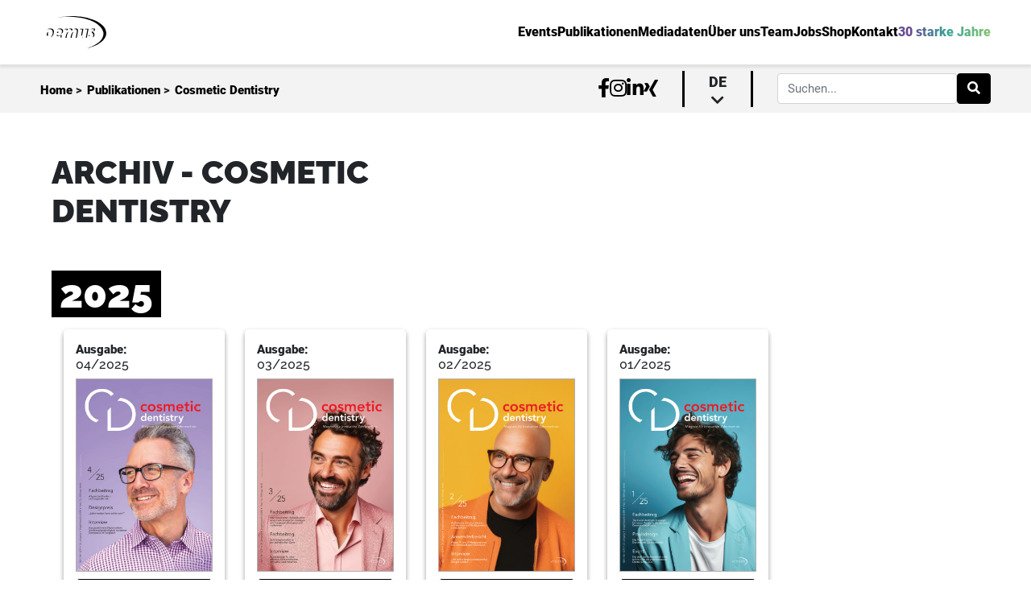

--- FILE ---
content_type: text/html; charset=UTF-8
request_url: https://oemus.com/issues/cd
body_size: 7375
content:
<!DOCTYPE HTML>
<html lang="de">
<head>
    <title>Archiv - Cosmetic Dentistry</title>

    <meta charset='utf-8'>
    <meta http-equiv='X-UA-Compatible' content='IE=edge'>
    <meta name="viewport" content="width=device-width, initial-scale=1" minimum-scale=1.0, user-scalable=no/>
    <meta id="token" name="token" content="C8qhyHFRjFjhqNxXkVihf6SGB81VfSRZ3XbPvr8b">
    <meta name="robots" content="index, follow" />
    <meta name="keywords" content="Zahnmedizin, Dentalverlag, zahnärztliche Fortbildung, Zahnmedizin Seminare, Dental Kongresse, CME, OEMUS MEDIA, Fachzeitschriften Zahnmedizin, Zahntechnik Weiterbildung, Leipziger Verlagshaus">
    <meta name="msapplication-TileColor" content="#ffffff">
    <meta name="theme-color" content="#ffffff">
    <meta name="description" content="Das Leipziger Verlagshaus bietet ein breites Medienportfolio sowie Fortbildungen, Seminare und Kurse für alle Bereiche der Zahnmedizin.">
    <link rel="apple-touch-icon" sizes="180x180" href="/apple-touch-icon.png">
    <link rel="icon" type="image/png" sizes="32x32" href="/favicon-32x32.png">
    <link rel="icon" type="image/png" sizes="16x16" href="/favicon-16x16.png">
    <link rel="manifest" href="/site.webmanifest">
    <link rel="mask-icon" href="/safari-pinned-tab.svg" color="#5bbad5">
    <link rel="canonical" href="https://oemus.com/" />
    <script src="/assets/js/jquery.min.js?id=8fb8fee4fcc3cc86ff6c"></script>
    <script type="application/javascript" src="/js/app.js?id=33dff6e56edc2a0325af"></script>
    <link href="/css/app.css?id=83821924c62e801e6d4d" rel="stylesheet">
            <link rel="stylesheet" href="/css/sections/issues/issue.css?id=bf8c75b64ba29ed7d34b">
        <script>
    const BREAKPOINT_MOBILE = 0;
    const BREAKPOINT_TABLET = 600;
    const FULLSCREEN_BOTTOM_DESKTOP_ZONE = 23;
    const FULLSCREEN_BOTTOM_MOBILE_ZONE = 24;
    const FULLSCREEN_BOTTOM_TABLET_ZONE = 25;
    const FULLSCREEN_TOP_DESKTOP_ZONE = 17;
    const FULLSCREEN_TOP_MOBILE_ZONE = 22;
    const FULLSCREEN_TOP_TABLET_ZONE = 21;
    const IFRAME_URL = 'https://oas.oemus.com/www/delivery/afr.php?zoneid=';
    const POPUP_DELAY_TIME = 0;
    const POPUP_USER_PAUSE_MINUTES = 1;
    const ZONE_IMPRESSION_SCRIPT = 'https://oas.oemus.com/www/delivery/lg.php';
    const BREAKPOINT_DESKTOP = 1200;
</script>
    <style>
        .description > br:nth-child(2n+1) {
            margin-bottom: 15px;
        }

        
    </style>

</head>

<body class="frontend-body">



<div
    class="content-wrapper ">
        <div class="content-container">
        <nav id="oe-navigation-desktop">
    <div class="top-navigation">
        <div class="home-link">
            <a href="https://oemus.com"><img src="https://oemus.com/assets/images/oemus-logo.svg" alt="Oemus Logo"/></a>
        </div>
        <div class="routing-links">
            <ul class="link-list">
                <li class="nav-link-main"><a
                        href="https://oemus.com/events"><span>Events</span></a></li>
                <li class="nav-link-main"><a
                        href="https://oemus.com/publications"><span>Publikationen</span></a>
                </li>
                <li class="nav-link-main"><a
                        href="https://oemus.com/publications/rate-cards"><span>Mediadaten</span></a>
                </li>
                <li class="nav-link-main"><a
                        href="https://oemus.com/news"><span>Über uns</span></a></li>
                <li class="nav-link-main"><a
                        href="https://oemus.com/team"><span>Team</span></a></li>
                                    <li class="nav-link-main"><a
                            target=&quot;_blank&quot; href="https://jobsuchtdich.de/"><span>Jobs</span></a>
                    </li>
                                    <li class="nav-link-main"><a
                            target=&quot;_blank&quot; href="https://oemus.com/shop"><span>Shop</span></a>
                    </li>
                                <li class="nav-link-main contact"><a
                        href="#contact"><span>Kontakt</span></a></li>
                                    <li class="nav-link-main"><a href="https://welovewhatwedo.org"><span class="special">30 starke Jahre</span></a>
                    </li>
                            </ul>
        </div>
    </div>
    <div class="bottom-navigation">
        <div class="navigation-breadcrumb">
                            <span class="crumb-content"><a href="https://oemus.com">Home</a> &gt;</span>
                            <span class="crumb-content"><a href="https://oemus.com/publications">Publikationen</a> &gt;</span>
                            <span class="crumb-content"><a href="https://oemus.com/issues/cd">Cosmetic Dentistry</a></span>
                    </div>
        <div class="navigation-additional">
            <ul class="social-links-list">
                <li><a target="_blank" href="https://www.facebook.com/oemus"><i class="fab fa-facebook-f"></i></a></li>
                <li><a target="_blank" href="https://www.instagram.com/oemusmediaag/"><i
                            class="fab fa-instagram"></i></a></li>
                <li><a target="_blank" href="https://de.linkedin.com/company/oemus-media-ag"><i
                            class="fab fa-linkedin-in"></i></a></li>
                <li><a target="_blank" href="https://www.xing.com/companies/oemusmediaag"><i
                            class="fab fa-xing"></i></a></li>
            </ul>
                            <div class="language">
                    <span class="selected">de <i class="fas fa-chevron-down"></i></span>
                    <ul class="language-selection">
                                                                                                                                                                                                        <li class="language-link can-select"><a
                                            href="https://oemus.com/language/switch/en">en</a></li>
                                                                                                        </ul>
                </div>
                                                    <div class="form-outline">
                    <form action="https://oemus.com/search" class="d-flex" id="formGlobalSearchDesk" method="get">
                        <input type="search" name="keyword" id="searchFieldGlobalDesk" class="form-control"
                               placeholder="Suchen..."/>
                        <button type="submit" class="btn btn-primary" data-filter="search">
                            <i class="fas fa-search"></i>
                        </button>
                    </form>
                </div>
                    </div>
    </div>
</nav>
<nav id="oe-navigation-mobile">
    <div class="navigation-menu">
        <a href="https://oemus.com">
            <img src="https://oemus.com/assets/images/oemus-logo.svg" alt="Oemus Logo">
        </a>
        <div class="hamburger-menu">
            <span class="line"></span>
            <span class="line"></span>
            <span class="line"></span>
        </div>
    </div>
    <div class="mobile-menu">
        <div class="outer-links-wrapper">
            <div class="inner-links">
                <ul class="link-list">
                    <li class="nav-link-main"><a href="https://oemus.com/events"><span><i class="fas fa-arrow-left"></i>Events</span></a>
                    </li>
                    <li class="nav-link-main"><a href="https://oemus.com/publications"><span><i
                                    class="fas fa-arrow-left"></i>Publikationen</span></a>
                    </li>
                    <li class="nav-link-main"><a href="https://oemus.com/publications/rate-cards"><span><i
                                    class="fas fa-arrow-left"></i>Mediadaten</span></a></li>
                    <li class="nav-link-main"><a href="https://oemus.com/news"><span><i class="fas fa-arrow-left"></i>Über uns</span></a>
                    </li>
                    <li class="nav-link-main"><a href="https://oemus.com/team"><span><i
                                    class="fas fa-arrow-left"></i>Team</span></a></li>
                                            <li class="nav-link-main"><a
                                target=&quot;_blank&quot; href="https://jobsuchtdich.de/"><span><i
                                        class="fas fa-arrow-left"></i>Jobs</span></a></li>
                                            <li class="nav-link-main"><a
                                target=&quot;_blank&quot; href="https://oemus.com/shop"><span><i
                                        class="fas fa-arrow-left"></i>Shop</span></a></li>
                                        <li class="nav-link-main contact"><a href="#contact"><span><i class="fas fa-arrow-left"></i>Kontakt</span></a>
                    </li>
                                            <li class="nav-link-main"><a href="https://welovewhatwedo.org"><span class="special"><i
                                        class="fas fa-arrow-left"></i>30 Jahre Oemus</span></a></li>
                                    </ul>
            </div>
        </div>
        <div class="outer-search">
            <div class="inner-search">
                <div class="form-outline">
                    <form action="https://oemus.com/search" class="d-flex" id="formGlobalSearchMobile" method="get">
                        <input type="search" name="keyword" id="searchFieldGlobalMobile" class="form-control"
                               placeholder="Suchen..."/>
                        <button type="submit" class="clickable btn btn-primary" data-filter="search">
                            <i class="fas fa-search"></i>
                        </button>
                    </form>
                </div>
            </div>
        </div>
        <div class="additional-links">
            <ul class="social-links-list">
                <li><a target="_blank" href="https://www.facebook.com/oemus"><i class="fab fa-facebook-f"></i></a></li>
                <li><a target="_blank" href="https://www.instagram.com/oemusmediaag/"><i
                            class="fab fa-instagram"></i></a></li>
                <li><a target="_blank" href="https://de.linkedin.com/company/oemus-media-ag"><i
                            class="fab fa-linkedin-in"></i></a></li>
                <li><a target="_blank" href="https://www.xing.com/companies/oemusmediaag/updates"><i
                            class="fab fa-xing"></i></a></li>
            </ul>
                            <div class="language">
                    <span class="selected">de</span>
                    <ul class="language-selection">
                                                                                                                                        <li class="language-link can-select"><a
                                        href="https://oemus.com/language/switch/en">en</a></li>
                                                                        </ul>
                </div>
                    </div>
    </div>
</nav>
        
    <div class="section-container empty-head default">

        <div class="archiv-loading-wrapper" style="display: block">
            <h1 class="archiv-header">Archiv - Cosmetic Dentistry</h1>
            <div class="loading-archiv">
                <div class="issue-per-year-container overflow">
            <div class="issue-per-year-wrapper">
            <h2 class="year">2025</h2>
            <div class="issue-per-year-content">
                                    <div class="issue-card card-medium">
        <div class="issue-card-header card-medium-header">
            <h2><span>Ausgabe:</span>
                <br> 04/2025</h2>
        </div>
                            <div class="issue-card-body card-medium-body">
                <div class="top">
                    <a href="https://oemus.com/issue/4304">
                                                    <img src="https://oemus-com.s3.eu-central-1.amazonaws.com/issues/coverPage/4304/conversions/coverPage-thumb-portrait-05.jpg?updated_at=2025-11-04_08-12-47"
                                 data-src=""
                                 alt="Cover Image for Issue">
                                            </a>
                </div>
                <div class="links bottom mt-2">
                    <a class="oe-btn-classic oe-btn-black" href="https://epaper.zwp-online.info/epaper/sim/cd/2025/cd0425/epaper/ausgabe.pdf"><i class="fa fa-file-pdf"></i> PDF</a>
                    <a class="oe-btn-classic epaper oe-btn-black pointer" data-loading="Loading..."
                       data-link="https://epaper.zwp-online.info/epaper/sim/cd/2025/cd0425"><i class="fa fa-newspaper"></i> Epaper</a>
                </div>
            </div>
            </div>
                                    <div class="issue-card card-medium">
        <div class="issue-card-header card-medium-header">
            <h2><span>Ausgabe:</span>
                <br> 03/2025</h2>
        </div>
                            <div class="issue-card-body card-medium-body">
                <div class="top">
                    <a href="https://oemus.com/issue/4258">
                                                    <img src="https://oemus-com.s3.eu-central-1.amazonaws.com/issues/coverPage/4258/conversions/coverPage-thumb-portrait-05.jpg?updated_at=2025-10-16_05-32-56"
                                 data-src=""
                                 alt="Cover Image for Issue">
                                            </a>
                </div>
                <div class="links bottom mt-2">
                    <a class="oe-btn-classic oe-btn-black" href="https://epaper.zwp-online.info/epaper/sim/cd/2025/cd0325/epaper/ausgabe.pdf"><i class="fa fa-file-pdf"></i> PDF</a>
                    <a class="oe-btn-classic epaper oe-btn-black pointer" data-loading="Loading..."
                       data-link="https://epaper.zwp-online.info/epaper/sim/cd/2025/cd0325"><i class="fa fa-newspaper"></i> Epaper</a>
                </div>
            </div>
            </div>
                                    <div class="issue-card card-medium">
        <div class="issue-card-header card-medium-header">
            <h2><span>Ausgabe:</span>
                <br> 02/2025</h2>
        </div>
                            <div class="issue-card-body card-medium-body">
                <div class="top">
                    <a href="https://oemus.com/issue/4170">
                                                    <img src="https://oemus-com.s3.eu-central-1.amazonaws.com/issues/coverPage/4170/conversions/coverPage-thumb-portrait-05.jpg?updated_at=2025-06-02_07-04-28"
                                 data-src=""
                                 alt="Cover Image for Issue">
                                            </a>
                </div>
                <div class="links bottom mt-2">
                    <a class="oe-btn-classic oe-btn-black" href="https://epaper.zwp-online.info/epaper/sim/cd/2025/cd0225/epaper/ausgabe.pdf"><i class="fa fa-file-pdf"></i> PDF</a>
                    <a class="oe-btn-classic epaper oe-btn-black pointer" data-loading="Loading..."
                       data-link="https://epaper.zwp-online.info/epaper/sim/cd/2025/cd0225"><i class="fa fa-newspaper"></i> Epaper</a>
                </div>
            </div>
            </div>
                                    <div class="issue-card card-medium">
        <div class="issue-card-header card-medium-header">
            <h2><span>Ausgabe:</span>
                <br> 01/2025</h2>
        </div>
                            <div class="issue-card-body card-medium-body">
                <div class="top">
                    <a href="https://oemus.com/issue/4129">
                                                    <img src="https://oemus-com.s3.eu-central-1.amazonaws.com/issues/coverPage/4129/conversions/coverPage-thumb-portrait-05.jpg?updated_at=2025-06-04_05-03-13"
                                 data-src=""
                                 alt="Cover Image for Issue">
                                            </a>
                </div>
                <div class="links bottom mt-2">
                    <a class="oe-btn-classic oe-btn-black" href="https://epaper.zwp-online.info/epaper/sim/cd/2025/cd0125/epaper/ausgabe.pdf"><i class="fa fa-file-pdf"></i> PDF</a>
                    <a class="oe-btn-classic epaper oe-btn-black pointer" data-loading="Loading..."
                       data-link="https://epaper.zwp-online.info/epaper/sim/cd/2025/cd0125"><i class="fa fa-newspaper"></i> Epaper</a>
                </div>
            </div>
            </div>
                            </div>
        </div>
            <div class="issue-per-year-wrapper">
            <h2 class="year">2024</h2>
            <div class="issue-per-year-content">
                                    <div class="issue-card card-medium">
        <div class="issue-card-header card-medium-header">
            <h2><span>Ausgabe:</span>
                <br> 04/2024</h2>
        </div>
                            <div class="issue-card-body card-medium-body">
                <div class="top">
                    <a href="https://oemus.com/issue/3972">
                                                    <img src="https://oemus-com.s3.eu-central-1.amazonaws.com/issues/coverPage/3972/conversions/coverPage-thumb-portrait-05.jpg?updated_at=2024-12-02_09-23-32"
                                 data-src=""
                                 alt="Cover Image for Issue">
                                            </a>
                </div>
                <div class="links bottom mt-2">
                    <a class="oe-btn-classic oe-btn-black" href="https://epaper.zwp-online.info/epaper/sim/cd/2024/cd0424/epaper/ausgabe.pdf"><i class="fa fa-file-pdf"></i> PDF</a>
                    <a class="oe-btn-classic epaper oe-btn-black pointer" data-loading="Loading..."
                       data-link="https://epaper.zwp-online.info/epaper/sim/cd/2024/cd0424"><i class="fa fa-newspaper"></i> Epaper</a>
                </div>
            </div>
            </div>
                                    <div class="issue-card card-medium">
        <div class="issue-card-header card-medium-header">
            <h2><span>Ausgabe:</span>
                <br> 03/2024</h2>
        </div>
                            <div class="issue-card-body card-medium-body">
                <div class="top">
                    <a href="https://oemus.com/issue/3936">
                                                    <img src="https://oemus-com.s3.eu-central-1.amazonaws.com/issues/coverPage/3936/conversions/coverPage-thumb-portrait-05.jpg?updated_at=2024-10-22_09-14-23"
                                 data-src=""
                                 alt="Cover Image for Issue">
                                            </a>
                </div>
                <div class="links bottom mt-2">
                    <a class="oe-btn-classic oe-btn-black" href="https://epaper.zwp-online.info/epaper/sim/cd/2024/cd0324/epaper/ausgabe.pdf"><i class="fa fa-file-pdf"></i> PDF</a>
                    <a class="oe-btn-classic epaper oe-btn-black pointer" data-loading="Loading..."
                       data-link="https://epaper.zwp-online.info/epaper/sim/cd/2024/cd0324"><i class="fa fa-newspaper"></i> Epaper</a>
                </div>
            </div>
            </div>
                                    <div class="issue-card card-medium">
        <div class="issue-card-header card-medium-header">
            <h2><span>Ausgabe:</span>
                <br> 02/2024</h2>
        </div>
                            <div class="issue-card-body card-medium-body">
                <div class="top">
                    <a href="https://oemus.com/issue/3900">
                                                    <img src="https://oemus-com.s3.eu-central-1.amazonaws.com/issues/coverPage/3900/conversions/coverPage-thumb-portrait-05.jpg?updated_at=2024-07-09_15-33-37"
                                 data-src=""
                                 alt="Cover Image for Issue">
                                            </a>
                </div>
                <div class="links bottom mt-2">
                    <a class="oe-btn-classic oe-btn-black" href="https://epaper.zwp-online.info/epaper/sim/cd/2024/cd0224/epaper/ausgabe.pdf"><i class="fa fa-file-pdf"></i> PDF</a>
                    <a class="oe-btn-classic epaper oe-btn-black pointer" data-loading="Loading..."
                       data-link="https://epaper.zwp-online.info/epaper/sim/cd/2024/cd0224"><i class="fa fa-newspaper"></i> Epaper</a>
                </div>
            </div>
            </div>
                                    <div class="issue-card card-medium">
        <div class="issue-card-header card-medium-header">
            <h2><span>Ausgabe:</span>
                <br> 01/2024</h2>
        </div>
                            <div class="issue-card-body card-medium-body">
                <div class="top">
                    <a href="https://oemus.com/issue/3866">
                                                    <img src="https://oemus-com.s3.eu-central-1.amazonaws.com/issues/coverPage/3866/conversions/coverPage-thumb-portrait-05.jpg?updated_at=2024-04-09_06-03-38"
                                 data-src=""
                                 alt="Cover Image for Issue">
                                            </a>
                </div>
                <div class="links bottom mt-2">
                    <a class="oe-btn-classic oe-btn-black" href="https://epaper.zwp-online.info/epaper/sim/cd/2024/cd0124/epaper/ausgabe.pdf"><i class="fa fa-file-pdf"></i> PDF</a>
                    <a class="oe-btn-classic epaper oe-btn-black pointer" data-loading="Loading..."
                       data-link="https://epaper.zwp-online.info/epaper/sim/cd/2024/cd0124"><i class="fa fa-newspaper"></i> Epaper</a>
                </div>
            </div>
            </div>
                            </div>
        </div>
            <div class="issue-per-year-wrapper">
            <h2 class="year">2023</h2>
            <div class="issue-per-year-content">
                                    <div class="issue-card card-medium">
        <div class="issue-card-header card-medium-header">
            <h2><span>Ausgabe:</span>
                <br> 04/2023</h2>
        </div>
                            <div class="issue-card-body card-medium-body">
                <div class="top">
                    <a href="https://oemus.com/issue/3754">
                                                    <img src="https://oemus-com.s3.eu-central-1.amazonaws.com/issues/coverPage/3754/conversions/coverPage-thumb-portrait-05.jpg?updated_at=2024-01-03_09-34-31"
                                 data-src=""
                                 alt="Cover Image for Issue">
                                            </a>
                </div>
                <div class="links bottom mt-2">
                    <a class="oe-btn-classic oe-btn-black" href="https://epaper.zwp-online.info/epaper/sim/cd/2023/cd0423/epaper/ausgabe.pdf"><i class="fa fa-file-pdf"></i> PDF</a>
                    <a class="oe-btn-classic epaper oe-btn-black pointer" data-loading="Loading..."
                       data-link="https://epaper.zwp-online.info/epaper/sim/cd/2023/cd0423"><i class="fa fa-newspaper"></i> Epaper</a>
                </div>
            </div>
            </div>
                                    <div class="issue-card card-medium">
        <div class="issue-card-header card-medium-header">
            <h2><span>Ausgabe:</span>
                <br> 03/2023</h2>
        </div>
                            <div class="issue-card-body card-medium-body">
                <div class="top">
                    <a href="https://oemus.com/issue/3658">
                                                    <img src="https://oemus-com.s3.eu-central-1.amazonaws.com/issues/coverPage/3658/conversions/coverPage-thumb-portrait-05.jpg?updated_at=2023-09-30_09-28-26"
                                 data-src=""
                                 alt="Cover Image for Issue">
                                            </a>
                </div>
                <div class="links bottom mt-2">
                    <a class="oe-btn-classic oe-btn-black" href="https://epaper.zwp-online.info/epaper/sim/cd/2023/cd0323/epaper/ausgabe.pdf"><i class="fa fa-file-pdf"></i> PDF</a>
                    <a class="oe-btn-classic epaper oe-btn-black pointer" data-loading="Loading..."
                       data-link="https://epaper.zwp-online.info/epaper/sim/cd/2023/cd0323"><i class="fa fa-newspaper"></i> Epaper</a>
                </div>
            </div>
            </div>
                                    <div class="issue-card card-medium">
        <div class="issue-card-header card-medium-header">
            <h2><span>Ausgabe:</span>
                <br> 02/2023</h2>
        </div>
                            <div class="issue-card-body card-medium-body">
                <div class="top">
                    <a href="https://oemus.com/issue/3610">
                                                    <img src="https://oemus-com.s3.eu-central-1.amazonaws.com/issues/coverPage/3610/conversions/coverPage-thumb-portrait-05.jpg?updated_at=2023-05-16_15-17-48"
                                 data-src=""
                                 alt="Cover Image for Issue">
                                            </a>
                </div>
                <div class="links bottom mt-2">
                    <a class="oe-btn-classic oe-btn-black" href="https://epaper.zwp-online.info/epaper/sim/cd/2023/cd0223/epaper/ausgabe.pdf"><i class="fa fa-file-pdf"></i> PDF</a>
                    <a class="oe-btn-classic epaper oe-btn-black pointer" data-loading="Loading..."
                       data-link="https://epaper.zwp-online.info/epaper/sim/cd/2023/cd0223"><i class="fa fa-newspaper"></i> Epaper</a>
                </div>
            </div>
            </div>
                                    <div class="issue-card card-medium">
        <div class="issue-card-header card-medium-header">
            <h2><span>Ausgabe:</span>
                <br> 01/2023</h2>
        </div>
                            <div class="issue-card-body card-medium-body">
                <div class="top">
                    <a href="https://oemus.com/issue/3569">
                                                    <img src="https://oemus-com.s3.eu-central-1.amazonaws.com/issues/coverPage/3569/conversions/coverPage-thumb-portrait-05.jpg?updated_at=2023-08-11_07-02-37"
                                 data-src=""
                                 alt="Cover Image for Issue">
                                            </a>
                </div>
                <div class="links bottom mt-2">
                    <a class="oe-btn-classic oe-btn-black" href="https://epaper.zwp-online.info/epaper/sim/cd/2023/cd0123/epaper/ausgabe.pdf"><i class="fa fa-file-pdf"></i> PDF</a>
                    <a class="oe-btn-classic epaper oe-btn-black pointer" data-loading="Loading..."
                       data-link="https://epaper.zwp-online.info/epaper/sim/cd/2023/cd0123"><i class="fa fa-newspaper"></i> Epaper</a>
                </div>
            </div>
            </div>
                            </div>
        </div>
            <div class="issue-per-year-wrapper">
            <h2 class="year">2022</h2>
            <div class="issue-per-year-content">
                                    <div class="issue-card card-medium">
        <div class="issue-card-header card-medium-header">
            <h2><span>Ausgabe:</span>
                <br> 04/2022</h2>
        </div>
                            <div class="issue-card-body card-medium-body">
                <div class="top">
                    <a href="https://oemus.com/issue/3507">
                                                    <img src="https://oemus-com.s3.eu-central-1.amazonaws.com/issues/coverPage/3507/conversions/coverPage-thumb-portrait-05.jpg?updated_at=2023-03-07_09-28-37"
                                 data-src=""
                                 alt="Cover Image for Issue">
                                            </a>
                </div>
                <div class="links bottom mt-2">
                    <a class="oe-btn-classic oe-btn-black" href="https://epaper.zwp-online.info/epaper/sim/cd/2022/cd0422/epaper/ausgabe.pdf"><i class="fa fa-file-pdf"></i> PDF</a>
                    <a class="oe-btn-classic epaper oe-btn-black pointer" data-loading="Loading..."
                       data-link="https://epaper.zwp-online.info/epaper/sim/cd/2022/cd0422"><i class="fa fa-newspaper"></i> Epaper</a>
                </div>
            </div>
            </div>
                                    <div class="issue-card card-medium">
        <div class="issue-card-header card-medium-header">
            <h2><span>Ausgabe:</span>
                <br> 03/2022</h2>
        </div>
                            <div class="issue-card-body card-medium-body">
                <div class="top">
                    <a href="https://oemus.com/issue/3385">
                                                    <img src="https://oemus-com.s3.eu-central-1.amazonaws.com/issues/coverPage/3385/conversions/coverPage-thumb-portrait-05.jpg?updated_at=2023-03-06_18-59-06"
                                 data-src=""
                                 alt="Cover Image for Issue">
                                            </a>
                </div>
                <div class="links bottom mt-2">
                    <a class="oe-btn-classic oe-btn-black" href="https://epaper.zwp-online.info/epaper/sim/cd/2022/cd0322/epaper/ausgabe.pdf"><i class="fa fa-file-pdf"></i> PDF</a>
                    <a class="oe-btn-classic epaper oe-btn-black pointer" data-loading="Loading..."
                       data-link="https://epaper.zwp-online.info/epaper/sim/cd/2022/cd0322/"><i class="fa fa-newspaper"></i> Epaper</a>
                </div>
            </div>
            </div>
                                    <div class="issue-card card-medium">
        <div class="issue-card-header card-medium-header">
            <h2><span>Ausgabe:</span>
                <br> 02/2022</h2>
        </div>
                            <div class="issue-card-body card-medium-body">
                <div class="top">
                    <a href="https://oemus.com/issue/3346">
                                                    <img src="https://oemus-com.s3.eu-central-1.amazonaws.com/issues/coverPage/3346/conversions/coverPage-thumb-portrait-05.jpg?updated_at=2023-03-06_18-48-47"
                                 data-src=""
                                 alt="Cover Image for Issue">
                                            </a>
                </div>
                <div class="links bottom mt-2">
                    <a class="oe-btn-classic oe-btn-black" href="https://epaper.zwp-online.info/epaper/sim/cd/2022/cd0222/epaper/ausgabe.pdf"><i class="fa fa-file-pdf"></i> PDF</a>
                    <a class="oe-btn-classic epaper oe-btn-black pointer" data-loading="Loading..."
                       data-link="https://epaper.zwp-online.info/epaper/sim/cd/2022/cd0222/"><i class="fa fa-newspaper"></i> Epaper</a>
                </div>
            </div>
            </div>
                                    <div class="issue-card card-medium">
        <div class="issue-card-header card-medium-header">
            <h2><span>Ausgabe:</span>
                <br> 01/2022</h2>
        </div>
                            <div class="issue-card-body card-medium-body">
                <div class="top">
                    <a href="https://oemus.com/issue/78">
                                                    <img src="https://oemus-com.s3.eu-central-1.amazonaws.com/issues/coverPage/78/conversions/coverPage-thumb-portrait-05.jpg?updated_at=2023-03-06_19-30-15"
                                 data-src=""
                                 alt="Cover Image for Issue">
                                            </a>
                </div>
                <div class="links bottom mt-2">
                    <a class="oe-btn-classic oe-btn-black" href="https://epaper.zwp-online.info/epaper/sim/cd/2022/cd0122/epaper/ausgabe.pdf"><i class="fa fa-file-pdf"></i> PDF</a>
                    <a class="oe-btn-classic epaper oe-btn-black pointer" data-loading="Loading..."
                       data-link="https://epaper.zwp-online.info/epaper/sim/cd/2022/cd0122"><i class="fa fa-newspaper"></i> Epaper</a>
                </div>
            </div>
            </div>
                            </div>
        </div>
            <div class="issue-per-year-wrapper">
            <h2 class="year">2021</h2>
            <div class="issue-per-year-content">
                                    <div class="issue-card card-medium">
        <div class="issue-card-header card-medium-header">
            <h2><span>Ausgabe:</span>
                <br> 04/2021</h2>
        </div>
                            <div class="issue-card-body card-medium-body">
                <div class="top">
                    <a href="https://oemus.com/issue/77">
                                                    <img src="https://oemus-com.s3.eu-central-1.amazonaws.com/issues/coverPage/77/conversions/coverPage-thumb-portrait-05.jpg?updated_at=2023-03-06_19-30-03"
                                 data-src=""
                                 alt="Cover Image for Issue">
                                            </a>
                </div>
                <div class="links bottom mt-2">
                    <a class="oe-btn-classic oe-btn-black" href="https://epaper.zwp-online.info/epaper/sim/cd/2021/cd0421/epaper/ausgabe.pdf"><i class="fa fa-file-pdf"></i> PDF</a>
                    <a class="oe-btn-classic epaper oe-btn-black pointer" data-loading="Loading..."
                       data-link="https://epaper.zwp-online.info/epaper/sim/cd/2021/cd0421"><i class="fa fa-newspaper"></i> Epaper</a>
                </div>
            </div>
            </div>
                                    <div class="issue-card card-medium">
        <div class="issue-card-header card-medium-header">
            <h2><span>Ausgabe:</span>
                <br> 03/2021</h2>
        </div>
                            <div class="issue-card-body card-medium-body">
                <div class="top">
                    <a href="https://oemus.com/issue/76">
                                                    <img src="https://oemus-com.s3.eu-central-1.amazonaws.com/issues/coverPage/76/conversions/coverPage-thumb-portrait-05.jpg?updated_at=2023-03-06_19-29-50"
                                 data-src=""
                                 alt="Cover Image for Issue">
                                            </a>
                </div>
                <div class="links bottom mt-2">
                    <a class="oe-btn-classic oe-btn-black" href="https://epaper.zwp-online.info/epaper/sim/cd/2021/cd0321/epaper/ausgabe.pdf"><i class="fa fa-file-pdf"></i> PDF</a>
                    <a class="oe-btn-classic epaper oe-btn-black pointer" data-loading="Loading..."
                       data-link="https://epaper.zwp-online.info/epaper/sim/cd/2021/cd0321"><i class="fa fa-newspaper"></i> Epaper</a>
                </div>
            </div>
            </div>
                                    <div class="issue-card card-medium">
        <div class="issue-card-header card-medium-header">
            <h2><span>Ausgabe:</span>
                <br> 02/2021</h2>
        </div>
                            <div class="issue-card-body card-medium-body">
                <div class="top">
                    <a href="https://oemus.com/issue/75">
                                                    <img src="https://oemus-com.s3.eu-central-1.amazonaws.com/issues/coverPage/75/conversions/coverPage-thumb-portrait-05.jpg?updated_at=2023-05-09_06-29-23"
                                 data-src=""
                                 alt="Cover Image for Issue">
                                            </a>
                </div>
                <div class="links bottom mt-2">
                    <a class="oe-btn-classic oe-btn-black" href="https://epaper.zwp-online.info/epaper/sim/cd/2021/cd0221/epaper/ausgabe.pdf"><i class="fa fa-file-pdf"></i> PDF</a>
                    <a class="oe-btn-classic epaper oe-btn-black pointer" data-loading="Loading..."
                       data-link="https://epaper.zwp-online.info/epaper/sim/cd/2021/cd0221"><i class="fa fa-newspaper"></i> Epaper</a>
                </div>
            </div>
            </div>
                                    <div class="issue-card card-medium">
        <div class="issue-card-header card-medium-header">
            <h2><span>Ausgabe:</span>
                <br> 01/2021</h2>
        </div>
                            <div class="issue-card-body card-medium-body">
                <div class="top">
                    <a href="https://oemus.com/issue/74">
                                                    <img src="https://oemus-com.s3.eu-central-1.amazonaws.com/issues/coverPage/74/conversions/coverPage-thumb-portrait-05.jpg?updated_at=2023-05-09_06-29-45"
                                 data-src=""
                                 alt="Cover Image for Issue">
                                            </a>
                </div>
                <div class="links bottom mt-2">
                    <a class="oe-btn-classic oe-btn-black" href="https://epaper.zwp-online.info/epaper/sim/cd/2021/cd0121/epaper/ausgabe.pdf"><i class="fa fa-file-pdf"></i> PDF</a>
                    <a class="oe-btn-classic epaper oe-btn-black pointer" data-loading="Loading..."
                       data-link="https://epaper.zwp-online.info/epaper/sim/cd/2021/cd0121"><i class="fa fa-newspaper"></i> Epaper</a>
                </div>
            </div>
            </div>
                            </div>
        </div>
            <div class="issue-per-year-wrapper">
            <h2 class="year">2020</h2>
            <div class="issue-per-year-content">
                                    <div class="issue-card card-medium">
        <div class="issue-card-header card-medium-header">
            <h2><span>Ausgabe:</span>
                <br> 04/2020</h2>
        </div>
                            <div class="issue-card-body card-medium-body">
                <div class="top">
                    <a href="https://oemus.com/issue/73">
                                                    <img src="https://oemus-com.s3.eu-central-1.amazonaws.com/issues/coverPage/73/conversions/coverPage-thumb-portrait-05.jpg?updated_at=2023-03-06_19-29-14"
                                 data-src=""
                                 alt="Cover Image for Issue">
                                            </a>
                </div>
                <div class="links bottom mt-2">
                    <a class="oe-btn-classic oe-btn-black" href="https://epaper.zwp-online.info/epaper/sim/cd/2020/cd0420/epaper/ausgabe.pdf"><i class="fa fa-file-pdf"></i> PDF</a>
                    <a class="oe-btn-classic epaper oe-btn-black pointer" data-loading="Loading..."
                       data-link="https://epaper.zwp-online.info/epaper/sim/cd/2020/cd0420"><i class="fa fa-newspaper"></i> Epaper</a>
                </div>
            </div>
            </div>
                                    <div class="issue-card card-medium">
        <div class="issue-card-header card-medium-header">
            <h2><span>Ausgabe:</span>
                <br> 03/2020</h2>
        </div>
                            <div class="issue-card-body card-medium-body">
                <div class="top">
                    <a href="https://oemus.com/issue/72">
                                                    <img src="https://oemus-com.s3.eu-central-1.amazonaws.com/issues/coverPage/72/conversions/coverPage-thumb-portrait-05.jpg?updated_at=2023-03-06_19-29-00"
                                 data-src=""
                                 alt="Cover Image for Issue">
                                            </a>
                </div>
                <div class="links bottom mt-2">
                    <a class="oe-btn-classic oe-btn-black" href="https://epaper.zwp-online.info/epaper/sim/cd/2020/cd0320/epaper/ausgabe.pdf"><i class="fa fa-file-pdf"></i> PDF</a>
                    <a class="oe-btn-classic epaper oe-btn-black pointer" data-loading="Loading..."
                       data-link="https://epaper.zwp-online.info/epaper/sim/cd/2020/cd0320"><i class="fa fa-newspaper"></i> Epaper</a>
                </div>
            </div>
            </div>
                                    <div class="issue-card card-medium">
        <div class="issue-card-header card-medium-header">
            <h2><span>Ausgabe:</span>
                <br> 01/2020</h2>
        </div>
                            <div class="issue-card-body card-medium-body">
                <div class="top">
                    <a href="https://oemus.com/issue/71">
                                                    <img src="https://oemus-com.s3.eu-central-1.amazonaws.com/issues/coverPage/71/conversions/coverPage-thumb-portrait-05.jpg?updated_at=2023-03-06_19-28-47"
                                 data-src=""
                                 alt="Cover Image for Issue">
                                            </a>
                </div>
                <div class="links bottom mt-2">
                    <a class="oe-btn-classic oe-btn-black" href="https://epaper.zwp-online.info/epaper/sim/cd/2020/cd0120/epaper/ausgabe.pdf"><i class="fa fa-file-pdf"></i> PDF</a>
                    <a class="oe-btn-classic epaper oe-btn-black pointer" data-loading="Loading..."
                       data-link="https://epaper.zwp-online.info/epaper/sim/cd/2020/cd0120"><i class="fa fa-newspaper"></i> Epaper</a>
                </div>
            </div>
            </div>
                            </div>
        </div>
            <div class="issue-per-year-wrapper">
            <h2 class="year">2019</h2>
            <div class="issue-per-year-content">
                                    <div class="issue-card card-medium">
        <div class="issue-card-header card-medium-header">
            <h2><span>Ausgabe:</span>
                <br> 04/2019</h2>
        </div>
                            <div class="issue-card-body card-medium-body">
                <div class="top">
                    <a href="https://oemus.com/issue/70">
                                                    <img src="https://oemus-com.s3.eu-central-1.amazonaws.com/issues/coverPage/70/conversions/coverPage-thumb-portrait-05.jpg?updated_at=2023-03-06_19-28-35"
                                 data-src=""
                                 alt="Cover Image for Issue">
                                            </a>
                </div>
                <div class="links bottom mt-2">
                    <a class="oe-btn-classic oe-btn-black" href="https://epaper.zwp-online.info/epaper/sim/cd/2019/cd0419/epaper/ausgabe.pdf"><i class="fa fa-file-pdf"></i> PDF</a>
                    <a class="oe-btn-classic epaper oe-btn-black pointer" data-loading="Loading..."
                       data-link="https://epaper.zwp-online.info/epaper/sim/cd/2019/cd0419"><i class="fa fa-newspaper"></i> Epaper</a>
                </div>
            </div>
            </div>
                                    <div class="issue-card card-medium">
        <div class="issue-card-header card-medium-header">
            <h2><span>Ausgabe:</span>
                <br> 03/2019</h2>
        </div>
                            <div class="issue-card-body card-medium-body">
                <div class="top">
                    <a href="https://oemus.com/issue/69">
                                                    <img src="https://oemus-com.s3.eu-central-1.amazonaws.com/issues/coverPage/69/conversions/coverPage-thumb-portrait-05.jpg?updated_at=2023-03-06_19-28-22"
                                 data-src=""
                                 alt="Cover Image for Issue">
                                            </a>
                </div>
                <div class="links bottom mt-2">
                    <a class="oe-btn-classic oe-btn-black" href="https://epaper.zwp-online.info/epaper/sim/cd/2019/cd0319/epaper/ausgabe.pdf"><i class="fa fa-file-pdf"></i> PDF</a>
                    <a class="oe-btn-classic epaper oe-btn-black pointer" data-loading="Loading..."
                       data-link="https://epaper.zwp-online.info/epaper/sim/cd/2019/cd0319"><i class="fa fa-newspaper"></i> Epaper</a>
                </div>
            </div>
            </div>
                                    <div class="issue-card card-medium">
        <div class="issue-card-header card-medium-header">
            <h2><span>Ausgabe:</span>
                <br> 02/2019</h2>
        </div>
                            <div class="issue-card-body card-medium-body">
                <div class="top">
                    <a href="https://oemus.com/issue/68">
                                                    <img src="https://oemus-com.s3.eu-central-1.amazonaws.com/issues/coverPage/68/conversions/coverPage-thumb-portrait-05.jpg?updated_at=2023-03-06_19-28-10"
                                 data-src=""
                                 alt="Cover Image for Issue">
                                            </a>
                </div>
                <div class="links bottom mt-2">
                    <a class="oe-btn-classic oe-btn-black" href="https://epaper.zwp-online.info/epaper/sim/cd/2019/cd0219/epaper/ausgabe.pdf"><i class="fa fa-file-pdf"></i> PDF</a>
                    <a class="oe-btn-classic epaper oe-btn-black pointer" data-loading="Loading..."
                       data-link="https://epaper.zwp-online.info/epaper/sim/cd/2019/cd0219"><i class="fa fa-newspaper"></i> Epaper</a>
                </div>
            </div>
            </div>
                                    <div class="issue-card card-medium">
        <div class="issue-card-header card-medium-header">
            <h2><span>Ausgabe:</span>
                <br> 01/2019</h2>
        </div>
                            <div class="issue-card-body card-medium-body">
                <div class="top">
                    <a href="https://oemus.com/issue/67">
                                                    <img src="https://oemus-com.s3.eu-central-1.amazonaws.com/issues/coverPage/67/conversions/coverPage-thumb-portrait-05.jpg?updated_at=2023-03-06_19-27-58"
                                 data-src=""
                                 alt="Cover Image for Issue">
                                            </a>
                </div>
                <div class="links bottom mt-2">
                    <a class="oe-btn-classic oe-btn-black" href="https://epaper.zwp-online.info/epaper/sim/cd/2019/cd0119/epaper/ausgabe.pdf"><i class="fa fa-file-pdf"></i> PDF</a>
                    <a class="oe-btn-classic epaper oe-btn-black pointer" data-loading="Loading..."
                       data-link="https://epaper.zwp-online.info/epaper/sim/cd/2019/cd0119"><i class="fa fa-newspaper"></i> Epaper</a>
                </div>
            </div>
            </div>
                            </div>
        </div>
            <div class="issue-per-year-wrapper">
            <h2 class="year">2018</h2>
            <div class="issue-per-year-content">
                                    <div class="issue-card card-medium">
        <div class="issue-card-header card-medium-header">
            <h2><span>Ausgabe:</span>
                <br> 04/2018</h2>
        </div>
                            <div class="issue-card-body card-medium-body">
                <div class="top">
                    <a href="https://oemus.com/issue/66">
                                                    <img src="https://oemus-com.s3.eu-central-1.amazonaws.com/issues/coverPage/66/conversions/coverPage-thumb-portrait-05.jpg?updated_at=2023-03-06_19-27-44"
                                 data-src=""
                                 alt="Cover Image for Issue">
                                            </a>
                </div>
                <div class="links bottom mt-2">
                    <a class="oe-btn-classic oe-btn-black" href="https://epaper.zwp-online.info/epaper/sim/cd/2018/cd0418/epaper/ausgabe.pdf"><i class="fa fa-file-pdf"></i> PDF</a>
                    <a class="oe-btn-classic epaper oe-btn-black pointer" data-loading="Loading..."
                       data-link="https://epaper.zwp-online.info/epaper/sim/cd/2018/cd0418"><i class="fa fa-newspaper"></i> Epaper</a>
                </div>
            </div>
            </div>
                                    <div class="issue-card card-medium">
        <div class="issue-card-header card-medium-header">
            <h2><span>Ausgabe:</span>
                <br> 03/2018</h2>
        </div>
                            <div class="issue-card-body card-medium-body">
                <div class="top">
                    <a href="https://oemus.com/issue/65">
                                                    <img src="https://oemus-com.s3.eu-central-1.amazonaws.com/issues/coverPage/65/conversions/coverPage-thumb-portrait-05.jpg?updated_at=2023-03-06_19-27-33"
                                 data-src=""
                                 alt="Cover Image for Issue">
                                            </a>
                </div>
                <div class="links bottom mt-2">
                    <a class="oe-btn-classic oe-btn-black" href="https://epaper.zwp-online.info/epaper/sim/cd/2018/cd0318/epaper/ausgabe.pdf"><i class="fa fa-file-pdf"></i> PDF</a>
                    <a class="oe-btn-classic epaper oe-btn-black pointer" data-loading="Loading..."
                       data-link="https://epaper.zwp-online.info/epaper/sim/cd/2018/cd0318"><i class="fa fa-newspaper"></i> Epaper</a>
                </div>
            </div>
            </div>
                                    <div class="issue-card card-medium">
        <div class="issue-card-header card-medium-header">
            <h2><span>Ausgabe:</span>
                <br> 02/2018</h2>
        </div>
                            <div class="issue-card-body card-medium-body">
                <div class="top">
                    <a href="https://oemus.com/issue/64">
                                                    <img src="https://oemus-com.s3.eu-central-1.amazonaws.com/issues/coverPage/64/conversions/coverPage-thumb-portrait-05.jpg?updated_at=2023-03-06_19-27-21"
                                 data-src=""
                                 alt="Cover Image for Issue">
                                            </a>
                </div>
                <div class="links bottom mt-2">
                    <a class="oe-btn-classic oe-btn-black" href="https://epaper.zwp-online.info/epaper/sim/cd/2018/cd0218/epaper/ausgabe.pdf"><i class="fa fa-file-pdf"></i> PDF</a>
                    <a class="oe-btn-classic epaper oe-btn-black pointer" data-loading="Loading..."
                       data-link="https://epaper.zwp-online.info/epaper/sim/cd/2018/cd0218"><i class="fa fa-newspaper"></i> Epaper</a>
                </div>
            </div>
            </div>
                                    <div class="issue-card card-medium">
        <div class="issue-card-header card-medium-header">
            <h2><span>Ausgabe:</span>
                <br> 01/2018</h2>
        </div>
                            <div class="issue-card-body card-medium-body">
                <div class="top">
                    <a href="https://oemus.com/issue/63">
                                                    <img src="https://oemus-com.s3.eu-central-1.amazonaws.com/issues/coverPage/63/conversions/coverPage-thumb-portrait-05.jpg?updated_at=2023-03-06_19-27-07"
                                 data-src=""
                                 alt="Cover Image for Issue">
                                            </a>
                </div>
                <div class="links bottom mt-2">
                    <a class="oe-btn-classic oe-btn-black" href="https://epaper.zwp-online.info/epaper/sim/cd/2018/cd0118/epaper/ausgabe.pdf"><i class="fa fa-file-pdf"></i> PDF</a>
                    <a class="oe-btn-classic epaper oe-btn-black pointer" data-loading="Loading..."
                       data-link="https://epaper.zwp-online.info/epaper/sim/cd/2018/cd0118"><i class="fa fa-newspaper"></i> Epaper</a>
                </div>
            </div>
            </div>
                            </div>
        </div>
            <div class="issue-per-year-wrapper">
            <h2 class="year">2017</h2>
            <div class="issue-per-year-content">
                                    <div class="issue-card card-medium">
        <div class="issue-card-header card-medium-header">
            <h2><span>Ausgabe:</span>
                <br> 04/2017</h2>
        </div>
                            <div class="issue-card-body card-medium-body">
                <div class="top">
                    <a href="https://oemus.com/issue/62">
                                                    <img src="https://oemus-com.s3.eu-central-1.amazonaws.com/issues/coverPage/62/conversions/coverPage-thumb-portrait-05.jpg?updated_at=2023-03-06_19-26-54"
                                 data-src=""
                                 alt="Cover Image for Issue">
                                            </a>
                </div>
                <div class="links bottom mt-2">
                    <a class="oe-btn-classic oe-btn-black" href="https://epaper.zwp-online.info/epaper/sim/cd/2017/cd0417/epaper/ausgabe.pdf"><i class="fa fa-file-pdf"></i> PDF</a>
                    <a class="oe-btn-classic epaper oe-btn-black pointer" data-loading="Loading..."
                       data-link="https://epaper.zwp-online.info/epaper/sim/cd/2017/cd0417"><i class="fa fa-newspaper"></i> Epaper</a>
                </div>
            </div>
            </div>
                                    <div class="issue-card card-medium">
        <div class="issue-card-header card-medium-header">
            <h2><span>Ausgabe:</span>
                <br> 03/2017</h2>
        </div>
                            <div class="issue-card-body card-medium-body">
                <div class="top">
                    <a href="https://oemus.com/issue/61">
                                                    <img src="https://oemus-com.s3.eu-central-1.amazonaws.com/issues/coverPage/61/conversions/coverPage-thumb-portrait-05.jpg?updated_at=2023-03-06_19-26-43"
                                 data-src=""
                                 alt="Cover Image for Issue">
                                            </a>
                </div>
                <div class="links bottom mt-2">
                    <a class="oe-btn-classic oe-btn-black" href="https://epaper.zwp-online.info/epaper/sim/cd/2017/cd0317/epaper/ausgabe.pdf"><i class="fa fa-file-pdf"></i> PDF</a>
                    <a class="oe-btn-classic epaper oe-btn-black pointer" data-loading="Loading..."
                       data-link="https://epaper.zwp-online.info/epaper/sim/cd/2017/cd0317"><i class="fa fa-newspaper"></i> Epaper</a>
                </div>
            </div>
            </div>
                                    <div class="issue-card card-medium">
        <div class="issue-card-header card-medium-header">
            <h2><span>Ausgabe:</span>
                <br> 02/2017</h2>
        </div>
                            <div class="issue-card-body card-medium-body">
                <div class="top">
                    <a href="https://oemus.com/issue/60">
                                                    <img src="https://oemus-com.s3.eu-central-1.amazonaws.com/issues/coverPage/60/conversions/coverPage-thumb-portrait-05.jpg?updated_at=2023-03-06_19-26-31"
                                 data-src=""
                                 alt="Cover Image for Issue">
                                            </a>
                </div>
                <div class="links bottom mt-2">
                    <a class="oe-btn-classic oe-btn-black" href="https://epaper.zwp-online.info/epaper/sim/cd/2017/cd0217/epaper/ausgabe.pdf"><i class="fa fa-file-pdf"></i> PDF</a>
                    <a class="oe-btn-classic epaper oe-btn-black pointer" data-loading="Loading..."
                       data-link="https://epaper.zwp-online.info/epaper/sim/cd/2017/cd0217"><i class="fa fa-newspaper"></i> Epaper</a>
                </div>
            </div>
            </div>
                                    <div class="issue-card card-medium">
        <div class="issue-card-header card-medium-header">
            <h2><span>Ausgabe:</span>
                <br> 01/2017</h2>
        </div>
                            <div class="issue-card-body card-medium-body">
                <div class="top">
                    <a href="https://oemus.com/issue/59">
                                                    <img src="https://oemus-com.s3.eu-central-1.amazonaws.com/issues/coverPage/59/conversions/coverPage-thumb-portrait-05.jpg?updated_at=2023-03-06_19-26-20"
                                 data-src=""
                                 alt="Cover Image for Issue">
                                            </a>
                </div>
                <div class="links bottom mt-2">
                    <a class="oe-btn-classic oe-btn-black" href="https://epaper.zwp-online.info/epaper/sim/cd/2017/cd0117/epaper/ausgabe.pdf"><i class="fa fa-file-pdf"></i> PDF</a>
                    <a class="oe-btn-classic epaper oe-btn-black pointer" data-loading="Loading..."
                       data-link="https://epaper.zwp-online.info/epaper/sim/cd/2017/cd0117"><i class="fa fa-newspaper"></i> Epaper</a>
                </div>
            </div>
            </div>
                            </div>
        </div>
            <div class="issue-per-year-wrapper">
            <h2 class="year">2016</h2>
            <div class="issue-per-year-content">
                                    <div class="issue-card card-medium">
        <div class="issue-card-header card-medium-header">
            <h2><span>Ausgabe:</span>
                <br> 04/2016</h2>
        </div>
                            <div class="issue-card-body card-medium-body">
                <div class="top">
                    <a href="https://oemus.com/issue/58">
                                                    <img src="https://oemus-com.s3.eu-central-1.amazonaws.com/issues/coverPage/58/conversions/coverPage-thumb-portrait-05.jpg?updated_at=2023-03-06_19-26-09"
                                 data-src=""
                                 alt="Cover Image for Issue">
                                            </a>
                </div>
                <div class="links bottom mt-2">
                    <a class="oe-btn-classic oe-btn-black" href="https://epaper.zwp-online.info/epaper/sim/cd/2016/cd0416/epaper/ausgabe.pdf"><i class="fa fa-file-pdf"></i> PDF</a>
                    <a class="oe-btn-classic epaper oe-btn-black pointer" data-loading="Loading..."
                       data-link="https://epaper.zwp-online.info/epaper/sim/cd/2016/cd0416"><i class="fa fa-newspaper"></i> Epaper</a>
                </div>
            </div>
            </div>
                                    <div class="issue-card card-medium">
        <div class="issue-card-header card-medium-header">
            <h2><span>Ausgabe:</span>
                <br> 03/2016</h2>
        </div>
                            <div class="issue-card-body card-medium-body">
                <div class="top">
                    <a href="https://oemus.com/issue/57">
                                                    <img src="https://via.placeholder.com/747x1047" alt="Default Cover Image for Issue">
                                            </a>
                </div>
                <div class="links bottom mt-2">
                    <a class="oe-btn-classic oe-btn-black" href="https://epaper.zwp-online.info/epaper/sim/cd/2016/cd0316/epaper/ausgabe.pdf"><i class="fa fa-file-pdf"></i> PDF</a>
                    <a class="oe-btn-classic epaper oe-btn-black pointer" data-loading="Loading..."
                       data-link="https://epaper.zwp-online.info/epaper/sim/cd/2016/cd0316"><i class="fa fa-newspaper"></i> Epaper</a>
                </div>
            </div>
            </div>
                                    <div class="issue-card card-medium">
        <div class="issue-card-header card-medium-header">
            <h2><span>Ausgabe:</span>
                <br> 02/2016</h2>
        </div>
                            <div class="issue-card-body card-medium-body">
                <div class="top">
                    <a href="https://oemus.com/issue/56">
                                                    <img src="https://via.placeholder.com/747x1047" alt="Default Cover Image for Issue">
                                            </a>
                </div>
                <div class="links bottom mt-2">
                    <a class="oe-btn-classic oe-btn-black" href="https://epaper.zwp-online.info/epaper/sim/cd/2016/cd0216/epaper/ausgabe.pdf"><i class="fa fa-file-pdf"></i> PDF</a>
                    <a class="oe-btn-classic epaper oe-btn-black pointer" data-loading="Loading..."
                       data-link="https://epaper.zwp-online.info/epaper/sim/cd/2016/cd0216"><i class="fa fa-newspaper"></i> Epaper</a>
                </div>
            </div>
            </div>
                                    <div class="issue-card card-medium">
        <div class="issue-card-header card-medium-header">
            <h2><span>Ausgabe:</span>
                <br> 01/2016</h2>
        </div>
                            <div class="issue-card-body card-medium-body">
                <div class="top">
                    <a href="https://oemus.com/issue/55">
                                                    <img src="https://oemus-com.s3.eu-central-1.amazonaws.com/issues/coverPage/55/conversions/coverPage-thumb-portrait-05.jpg?updated_at=2023-03-06_19-25-32"
                                 data-src=""
                                 alt="Cover Image for Issue">
                                            </a>
                </div>
                <div class="links bottom mt-2">
                    <a class="oe-btn-classic oe-btn-black" href="https://epaper.zwp-online.info/epaper/sim/cd/2016/cd0116/epaper/ausgabe.pdf"><i class="fa fa-file-pdf"></i> PDF</a>
                    <a class="oe-btn-classic epaper oe-btn-black pointer" data-loading="Loading..."
                       data-link="https://epaper.zwp-online.info/epaper/sim/cd/2016/cd0116"><i class="fa fa-newspaper"></i> Epaper</a>
                </div>
            </div>
            </div>
                            </div>
        </div>
            <div class="issue-per-year-wrapper">
            <h2 class="year">2015</h2>
            <div class="issue-per-year-content">
                                    <div class="issue-card card-medium">
        <div class="issue-card-header card-medium-header">
            <h2><span>Ausgabe:</span>
                <br> 04/2015</h2>
        </div>
                            <div class="issue-card-body card-medium-body">
                <div class="top">
                    <a href="https://oemus.com/issue/54">
                                                    <img src="https://oemus-com.s3.eu-central-1.amazonaws.com/issues/coverPage/54/conversions/coverPage-thumb-portrait-05.jpg?updated_at=2023-03-06_19-25-21"
                                 data-src=""
                                 alt="Cover Image for Issue">
                                            </a>
                </div>
                <div class="links bottom mt-2">
                    <a class="oe-btn-classic oe-btn-black" href="https://epaper.zwp-online.info/epaper/sim/cd/2015/cd0415/epaper/ausgabe.pdf"><i class="fa fa-file-pdf"></i> PDF</a>
                    <a class="oe-btn-classic epaper oe-btn-black pointer" data-loading="Loading..."
                       data-link="https://epaper.zwp-online.info/epaper/sim/cd/2015/cd0415"><i class="fa fa-newspaper"></i> Epaper</a>
                </div>
            </div>
            </div>
                                    <div class="issue-card card-medium">
        <div class="issue-card-header card-medium-header">
            <h2><span>Ausgabe:</span>
                <br> 03/2015</h2>
        </div>
                            <div class="issue-card-body card-medium-body">
                <div class="top">
                    <a href="https://oemus.com/issue/53">
                                                    <img src="https://oemus-com.s3.eu-central-1.amazonaws.com/issues/coverPage/53/conversions/coverPage-thumb-portrait-05.jpg?updated_at=2023-03-06_19-25-10"
                                 data-src=""
                                 alt="Cover Image for Issue">
                                            </a>
                </div>
                <div class="links bottom mt-2">
                    <a class="oe-btn-classic oe-btn-black" href="https://epaper.zwp-online.info/epaper/sim/cd/2015/cd0315/epaper/ausgabe.pdf"><i class="fa fa-file-pdf"></i> PDF</a>
                    <a class="oe-btn-classic epaper oe-btn-black pointer" data-loading="Loading..."
                       data-link="https://epaper.zwp-online.info/epaper/sim/cd/2015/cd0315"><i class="fa fa-newspaper"></i> Epaper</a>
                </div>
            </div>
            </div>
                                    <div class="issue-card card-medium">
        <div class="issue-card-header card-medium-header">
            <h2><span>Ausgabe:</span>
                <br> 01/2015</h2>
        </div>
                            <div class="issue-card-body card-medium-body">
                <div class="top">
                    <a href="https://oemus.com/issue/51">
                                                    <img src="https://oemus-com.s3.eu-central-1.amazonaws.com/issues/coverPage/51/conversions/coverPage-thumb-portrait-05.jpg?updated_at=2023-03-06_19-24-47"
                                 data-src=""
                                 alt="Cover Image for Issue">
                                            </a>
                </div>
                <div class="links bottom mt-2">
                    <a class="oe-btn-classic oe-btn-black" href="https://epaper.zwp-online.info/epaper/sim/cd/2015/cd0115/epaper/ausgabe.pdf"><i class="fa fa-file-pdf"></i> PDF</a>
                    <a class="oe-btn-classic epaper oe-btn-black pointer" data-loading="Loading..."
                       data-link="https://epaper.zwp-online.info/epaper/sim/cd/2015/cd0115"><i class="fa fa-newspaper"></i> Epaper</a>
                </div>
            </div>
            </div>
                            </div>
        </div>
            <div class="issue-per-year-wrapper">
            <h2 class="year">2014</h2>
            <div class="issue-per-year-content">
                                    <div class="issue-card card-medium">
        <div class="issue-card-header card-medium-header">
            <h2><span>Ausgabe:</span>
                <br> 04/2014</h2>
        </div>
                            <div class="issue-card-body card-medium-body">
                <div class="top">
                    <a href="https://oemus.com/issue/50">
                                                    <img src="https://oemus-com.s3.eu-central-1.amazonaws.com/issues/coverPage/50/conversions/coverPage-thumb-portrait-05.jpg?updated_at=2023-03-06_19-24-36"
                                 data-src=""
                                 alt="Cover Image for Issue">
                                            </a>
                </div>
                <div class="links bottom mt-2">
                    <a class="oe-btn-classic oe-btn-black" href="https://epaper.zwp-online.info/epaper/sim/cd/2014/cd0414/epaper/ausgabe.pdf"><i class="fa fa-file-pdf"></i> PDF</a>
                    <a class="oe-btn-classic epaper oe-btn-black pointer" data-loading="Loading..."
                       data-link="https://epaper.zwp-online.info/epaper/sim/cd/2014/cd0414"><i class="fa fa-newspaper"></i> Epaper</a>
                </div>
            </div>
            </div>
                                    <div class="issue-card card-medium">
        <div class="issue-card-header card-medium-header">
            <h2><span>Ausgabe:</span>
                <br> 03/2014</h2>
        </div>
                            <div class="issue-card-body card-medium-body">
                <div class="top">
                    <a href="https://oemus.com/issue/6">
                                                    <img src="https://oemus-com.s3.eu-central-1.amazonaws.com/issues/coverPage/6/conversions/coverPage-thumb-portrait-05.jpg?updated_at=2023-03-06_19-17-29"
                                 data-src=""
                                 alt="Cover Image for Issue">
                                            </a>
                </div>
                <div class="links bottom mt-2">
                    <a class="oe-btn-classic oe-btn-black" href="https://epaper.zwp-online.info/epaper/sim/cd/2014/cd0314/epaper/ausgabe.pdf"><i class="fa fa-file-pdf"></i> PDF</a>
                    <a class="oe-btn-classic epaper oe-btn-black pointer" data-loading="Loading..."
                       data-link="https://epaper.zwp-online.info/epaper/sim/cd/2014/cd0314"><i class="fa fa-newspaper"></i> Epaper</a>
                </div>
            </div>
            </div>
                                    <div class="issue-card card-medium">
        <div class="issue-card-header card-medium-header">
            <h2><span>Ausgabe:</span>
                <br> 02/2014</h2>
        </div>
                            <div class="issue-card-body card-medium-body">
                <div class="top">
                    <a href="https://oemus.com/issue/7">
                                                    <img src="https://oemus-com.s3.eu-central-1.amazonaws.com/issues/coverPage/7/conversions/coverPage-thumb-portrait-05.jpg?updated_at=2023-03-06_19-17-41"
                                 data-src=""
                                 alt="Cover Image for Issue">
                                            </a>
                </div>
                <div class="links bottom mt-2">
                    <a class="oe-btn-classic oe-btn-black" href="https://epaper.zwp-online.info/epaper/sim/cd/2014/cd0214/epaper/ausgabe.pdf"><i class="fa fa-file-pdf"></i> PDF</a>
                    <a class="oe-btn-classic epaper oe-btn-black pointer" data-loading="Loading..."
                       data-link="https://epaper.zwp-online.info/epaper/sim/cd/2014/cd0214"><i class="fa fa-newspaper"></i> Epaper</a>
                </div>
            </div>
            </div>
                            </div>
        </div>
            <div class="issue-per-year-wrapper">
            <h2 class="year">2013</h2>
            <div class="issue-per-year-content">
                                    <div class="issue-card card-medium">
        <div class="issue-card-header card-medium-header">
            <h2><span>Ausgabe:</span>
                <br> 04/2013</h2>
        </div>
                            <div class="issue-card-body card-medium-body">
                <div class="top">
                    <a href="https://oemus.com/issue/9">
                                                    <img src="https://oemus-com.s3.eu-central-1.amazonaws.com/issues/coverPage/9/conversions/coverPage-thumb-portrait-05.jpg?updated_at=2023-03-06_17-31-43"
                                 data-src=""
                                 alt="Cover Image for Issue">
                                            </a>
                </div>
                <div class="links bottom mt-2">
                    <a class="oe-btn-classic oe-btn-black" href="https://epaper.zwp-online.info/epaper/sim/cd/2013/cd0413/epaper/ausgabe.pdf"><i class="fa fa-file-pdf"></i> PDF</a>
                    <a class="oe-btn-classic epaper oe-btn-black pointer" data-loading="Loading..."
                       data-link="https://epaper.zwp-online.info/epaper/sim/cd/2013/cd0413"><i class="fa fa-newspaper"></i> Epaper</a>
                </div>
            </div>
            </div>
                                    <div class="issue-card card-medium">
        <div class="issue-card-header card-medium-header">
            <h2><span>Ausgabe:</span>
                <br> 03/2013</h2>
        </div>
                            <div class="issue-card-body card-medium-body">
                <div class="top">
                    <a href="https://oemus.com/issue/10">
                                                    <img src="https://oemus-com.s3.eu-central-1.amazonaws.com/issues/coverPage/10/conversions/coverPage-thumb-portrait-05.jpg?updated_at=2023-03-06_17-31-46"
                                 data-src=""
                                 alt="Cover Image for Issue">
                                            </a>
                </div>
                <div class="links bottom mt-2">
                    <a class="oe-btn-classic oe-btn-black" href="https://epaper.zwp-online.info/epaper/sim/cd/2013/cd0313/epaper/ausgabe.pdf"><i class="fa fa-file-pdf"></i> PDF</a>
                    <a class="oe-btn-classic epaper oe-btn-black pointer" data-loading="Loading..."
                       data-link="https://epaper.zwp-online.info/epaper/sim/cd/2013/cd0313"><i class="fa fa-newspaper"></i> Epaper</a>
                </div>
            </div>
            </div>
                                    <div class="issue-card card-medium">
        <div class="issue-card-header card-medium-header">
            <h2><span>Ausgabe:</span>
                <br> 02/2013</h2>
        </div>
                            <div class="issue-card-body card-medium-body">
                <div class="top">
                    <a href="https://oemus.com/issue/11">
                                                    <img src="https://oemus-com.s3.eu-central-1.amazonaws.com/issues/coverPage/11/conversions/coverPage-thumb-portrait-05.jpg?updated_at=2023-03-06_17-31-50"
                                 data-src=""
                                 alt="Cover Image for Issue">
                                            </a>
                </div>
                <div class="links bottom mt-2">
                    <a class="oe-btn-classic oe-btn-black" href="https://epaper.zwp-online.info/epaper/sim/cd/2013/cd0213/epaper/ausgabe.pdf"><i class="fa fa-file-pdf"></i> PDF</a>
                    <a class="oe-btn-classic epaper oe-btn-black pointer" data-loading="Loading..."
                       data-link="https://epaper.zwp-online.info/epaper/sim/cd/2013/cd0213"><i class="fa fa-newspaper"></i> Epaper</a>
                </div>
            </div>
            </div>
                                    <div class="issue-card card-medium">
        <div class="issue-card-header card-medium-header">
            <h2><span>Ausgabe:</span>
                <br> 01/2013</h2>
        </div>
                            <div class="issue-card-body card-medium-body">
                <div class="top">
                    <a href="https://oemus.com/issue/12">
                                                    <img src="https://oemus-com.s3.eu-central-1.amazonaws.com/issues/coverPage/12/conversions/coverPage-thumb-portrait-05.jpg?updated_at=2023-03-06_17-31-53"
                                 data-src=""
                                 alt="Cover Image for Issue">
                                            </a>
                </div>
                <div class="links bottom mt-2">
                    <a class="oe-btn-classic oe-btn-black" href="https://epaper.zwp-online.info/epaper/sim/cd/2013/cd0113/epaper/ausgabe.pdf"><i class="fa fa-file-pdf"></i> PDF</a>
                    <a class="oe-btn-classic epaper oe-btn-black pointer" data-loading="Loading..."
                       data-link="https://epaper.zwp-online.info/epaper/sim/cd/2013/cd0113"><i class="fa fa-newspaper"></i> Epaper</a>
                </div>
            </div>
            </div>
                            </div>
        </div>
            <div class="issue-per-year-wrapper">
            <h2 class="year">2012</h2>
            <div class="issue-per-year-content">
                                    <div class="issue-card card-medium">
        <div class="issue-card-header card-medium-header">
            <h2><span>Ausgabe:</span>
                <br> 04/2012</h2>
        </div>
                            <div class="issue-card-body card-medium-body">
                <div class="top">
                    <a href="https://oemus.com/issue/13">
                                                    <img src="https://oemus-com.s3.eu-central-1.amazonaws.com/issues/coverPage/13/conversions/coverPage-thumb-portrait-05.jpg?updated_at=2023-03-06_19-18-07"
                                 data-src=""
                                 alt="Cover Image for Issue">
                                            </a>
                </div>
                <div class="links bottom mt-2">
                    <a class="oe-btn-classic oe-btn-black" href="https://epaper.zwp-online.info/epaper/sim/cd/2012/cd0412/epaper/ausgabe.pdf"><i class="fa fa-file-pdf"></i> PDF</a>
                    <a class="oe-btn-classic epaper oe-btn-black pointer" data-loading="Loading..."
                       data-link="https://epaper.zwp-online.info/epaper/sim/cd/2012/cd0412"><i class="fa fa-newspaper"></i> Epaper</a>
                </div>
            </div>
            </div>
                                    <div class="issue-card card-medium">
        <div class="issue-card-header card-medium-header">
            <h2><span>Ausgabe:</span>
                <br> 03/2012</h2>
        </div>
                            <div class="issue-card-body card-medium-body">
                <div class="top">
                    <a href="https://oemus.com/issue/14">
                                                    <img src="https://oemus-com.s3.eu-central-1.amazonaws.com/issues/coverPage/14/conversions/coverPage-thumb-portrait-05.jpg?updated_at=2023-03-06_17-31-57"
                                 data-src=""
                                 alt="Cover Image for Issue">
                                            </a>
                </div>
                <div class="links bottom mt-2">
                    <a class="oe-btn-classic oe-btn-black" href="https://epaper.zwp-online.info/epaper/sim/cd/2012/cd0312/epaper/ausgabe.pdf"><i class="fa fa-file-pdf"></i> PDF</a>
                    <a class="oe-btn-classic epaper oe-btn-black pointer" data-loading="Loading..."
                       data-link="https://epaper.zwp-online.info/epaper/sim/cd/2012/cd0312"><i class="fa fa-newspaper"></i> Epaper</a>
                </div>
            </div>
            </div>
                                    <div class="issue-card card-medium">
        <div class="issue-card-header card-medium-header">
            <h2><span>Ausgabe:</span>
                <br> 02/2012</h2>
        </div>
                            <div class="issue-card-body card-medium-body">
                <div class="top">
                    <a href="https://oemus.com/issue/15">
                                                    <img src="https://oemus-com.s3.eu-central-1.amazonaws.com/issues/coverPage/15/conversions/coverPage-thumb-portrait-05.jpg?updated_at=2023-03-06_17-32-00"
                                 data-src=""
                                 alt="Cover Image for Issue">
                                            </a>
                </div>
                <div class="links bottom mt-2">
                    <a class="oe-btn-classic oe-btn-black" href="https://epaper.zwp-online.info/epaper/sim/cd/2012/cd0212/epaper/ausgabe.pdf"><i class="fa fa-file-pdf"></i> PDF</a>
                    <a class="oe-btn-classic epaper oe-btn-black pointer" data-loading="Loading..."
                       data-link="https://epaper.zwp-online.info/epaper/sim/cd/2012/cd0212"><i class="fa fa-newspaper"></i> Epaper</a>
                </div>
            </div>
            </div>
                                    <div class="issue-card card-medium">
        <div class="issue-card-header card-medium-header">
            <h2><span>Ausgabe:</span>
                <br> 01/2012</h2>
        </div>
                            <div class="issue-card-body card-medium-body">
                <div class="top">
                    <a href="https://oemus.com/issue/16">
                                                    <img src="https://oemus-com.s3.eu-central-1.amazonaws.com/issues/coverPage/16/conversions/coverPage-thumb-portrait-05.jpg?updated_at=2023-03-06_17-32-03"
                                 data-src=""
                                 alt="Cover Image for Issue">
                                            </a>
                </div>
                <div class="links bottom mt-2">
                    <a class="oe-btn-classic oe-btn-black" href="https://epaper.zwp-online.info/epaper/sim/cd/2012/cd0112/epaper/ausgabe.pdf"><i class="fa fa-file-pdf"></i> PDF</a>
                    <a class="oe-btn-classic epaper oe-btn-black pointer" data-loading="Loading..."
                       data-link="https://epaper.zwp-online.info/epaper/sim/cd/2012/cd0112"><i class="fa fa-newspaper"></i> Epaper</a>
                </div>
            </div>
            </div>
                            </div>
        </div>
            <div class="issue-per-year-wrapper">
            <h2 class="year">2011</h2>
            <div class="issue-per-year-content">
                                    <div class="issue-card card-medium">
        <div class="issue-card-header card-medium-header">
            <h2><span>Ausgabe:</span>
                <br> 04/2011</h2>
        </div>
                            <div class="issue-card-body card-medium-body">
                <div class="top">
                    <a href="https://oemus.com/issue/17">
                                                    <img src="https://oemus-com.s3.eu-central-1.amazonaws.com/issues/coverPage/17/conversions/coverPage-thumb-portrait-05.jpg?updated_at=2023-03-06_19-18-19"
                                 data-src=""
                                 alt="Cover Image for Issue">
                                            </a>
                </div>
                <div class="links bottom mt-2">
                    <a class="oe-btn-classic oe-btn-black" href="https://epaper.zwp-online.info/epaper/sim/cd/2011/cd0411/epaper/ausgabe.pdf"><i class="fa fa-file-pdf"></i> PDF</a>
                    <a class="oe-btn-classic epaper oe-btn-black pointer" data-loading="Loading..."
                       data-link="https://epaper.zwp-online.info/epaper/sim/cd/2011/cd0411"><i class="fa fa-newspaper"></i> Epaper</a>
                </div>
            </div>
            </div>
                                    <div class="issue-card card-medium">
        <div class="issue-card-header card-medium-header">
            <h2><span>Ausgabe:</span>
                <br> 03/2011</h2>
        </div>
                            <div class="issue-card-body card-medium-body">
                <div class="top">
                    <a href="https://oemus.com/issue/18">
                                                    <img src="https://oemus-com.s3.eu-central-1.amazonaws.com/issues/coverPage/18/conversions/coverPage-thumb-portrait-05.jpg?updated_at=2023-03-06_19-18-32"
                                 data-src=""
                                 alt="Cover Image for Issue">
                                            </a>
                </div>
                <div class="links bottom mt-2">
                    <a class="oe-btn-classic oe-btn-black" href="https://epaper.zwp-online.info/epaper/sim/cd/2011/cd0311/epaper/ausgabe.pdf"><i class="fa fa-file-pdf"></i> PDF</a>
                    <a class="oe-btn-classic epaper oe-btn-black pointer" data-loading="Loading..."
                       data-link="https://epaper.zwp-online.info/epaper/sim/cd/2011/cd0311"><i class="fa fa-newspaper"></i> Epaper</a>
                </div>
            </div>
            </div>
                                    <div class="issue-card card-medium">
        <div class="issue-card-header card-medium-header">
            <h2><span>Ausgabe:</span>
                <br> 02/2011</h2>
        </div>
                            <div class="issue-card-body card-medium-body">
                <div class="top">
                    <a href="https://oemus.com/issue/19">
                                                    <img src="https://oemus-com.s3.eu-central-1.amazonaws.com/issues/coverPage/19/conversions/coverPage-thumb-portrait-05.jpg?updated_at=2023-03-06_19-18-44"
                                 data-src=""
                                 alt="Cover Image for Issue">
                                            </a>
                </div>
                <div class="links bottom mt-2">
                    <a class="oe-btn-classic oe-btn-black" href="https://epaper.zwp-online.info/epaper/sim/cd/2011/cd0211/epaper/ausgabe.pdf"><i class="fa fa-file-pdf"></i> PDF</a>
                    <a class="oe-btn-classic epaper oe-btn-black pointer" data-loading="Loading..."
                       data-link="https://epaper.zwp-online.info/epaper/sim/cd/2011/cd0211"><i class="fa fa-newspaper"></i> Epaper</a>
                </div>
            </div>
            </div>
                                    <div class="issue-card card-medium">
        <div class="issue-card-header card-medium-header">
            <h2><span>Ausgabe:</span>
                <br> 01/2011</h2>
        </div>
                            <div class="issue-card-body card-medium-body">
                <div class="top">
                    <a href="https://oemus.com/issue/20">
                                                    <img src="https://oemus-com.s3.eu-central-1.amazonaws.com/issues/coverPage/20/conversions/coverPage-thumb-portrait-05.jpg?updated_at=2023-03-06_19-18-56"
                                 data-src=""
                                 alt="Cover Image for Issue">
                                            </a>
                </div>
                <div class="links bottom mt-2">
                    <a class="oe-btn-classic oe-btn-black" href="https://epaper.zwp-online.info/epaper/sim/cd/2011/cd0111/epaper/ausgabe.pdf"><i class="fa fa-file-pdf"></i> PDF</a>
                    <a class="oe-btn-classic epaper oe-btn-black pointer" data-loading="Loading..."
                       data-link="https://epaper.zwp-online.info/epaper/sim/cd/2011/cd0111"><i class="fa fa-newspaper"></i> Epaper</a>
                </div>
            </div>
            </div>
                            </div>
        </div>
            <div class="issue-per-year-wrapper">
            <h2 class="year">2010</h2>
            <div class="issue-per-year-content">
                                    <div class="issue-card card-medium">
        <div class="issue-card-header card-medium-header">
            <h2><span>Ausgabe:</span>
                <br> 04/2010</h2>
        </div>
                            <div class="issue-card-body card-medium-body">
                <div class="top">
                    <a href="https://oemus.com/issue/21">
                                                    <img src="https://oemus-com.s3.eu-central-1.amazonaws.com/issues/coverPage/21/conversions/coverPage-thumb-portrait-05.jpg?updated_at=2023-03-06_19-19-08"
                                 data-src=""
                                 alt="Cover Image for Issue">
                                            </a>
                </div>
                <div class="links bottom mt-2">
                    <a class="oe-btn-classic oe-btn-black" href="https://epaper.zwp-online.info/epaper/sim/cd/2010/cd0410/epaper/ausgabe.pdf"><i class="fa fa-file-pdf"></i> PDF</a>
                    <a class="oe-btn-classic epaper oe-btn-black pointer" data-loading="Loading..."
                       data-link="https://epaper.zwp-online.info/epaper/sim/cd/2010/cd0410"><i class="fa fa-newspaper"></i> Epaper</a>
                </div>
            </div>
            </div>
                                    <div class="issue-card card-medium">
        <div class="issue-card-header card-medium-header">
            <h2><span>Ausgabe:</span>
                <br> cd0310/2010</h2>
        </div>
                            <div class="issue-card-body card-medium-body">
                <div class="top">
                    <a href="https://oemus.com/issue/22">
                                                    <img src="https://oemus-com.s3.eu-central-1.amazonaws.com/issues/coverPage/22/conversions/coverPage-thumb-portrait-05.jpg?updated_at=2023-03-06_19-19-19"
                                 data-src=""
                                 alt="Cover Image for Issue">
                                            </a>
                </div>
                <div class="links bottom mt-2">
                    <a class="oe-btn-classic oe-btn-black" href="https://epaper.zwp-online.info/epaper/sim/cd/2010/cd0310/epaper/ausgabe.pdf"><i class="fa fa-file-pdf"></i> PDF</a>
                    <a class="oe-btn-classic epaper oe-btn-black pointer" data-loading="Loading..."
                       data-link="https://epaper.zwp-online.info/epaper/sim/cd/2010/cd0310"><i class="fa fa-newspaper"></i> Epaper</a>
                </div>
            </div>
            </div>
                                    <div class="issue-card card-medium">
        <div class="issue-card-header card-medium-header">
            <h2><span>Ausgabe:</span>
                <br> 02/2010</h2>
        </div>
                            <div class="issue-card-body card-medium-body">
                <div class="top">
                    <a href="https://oemus.com/issue/23">
                                                    <img src="https://oemus-com.s3.eu-central-1.amazonaws.com/issues/coverPage/23/conversions/coverPage-thumb-portrait-05.jpg?updated_at=2023-03-06_19-19-31"
                                 data-src=""
                                 alt="Cover Image for Issue">
                                            </a>
                </div>
                <div class="links bottom mt-2">
                    <a class="oe-btn-classic oe-btn-black" href="https://epaper.zwp-online.info/epaper/sim/cd/2010/cd0210/epaper/ausgabe.pdf"><i class="fa fa-file-pdf"></i> PDF</a>
                    <a class="oe-btn-classic epaper oe-btn-black pointer" data-loading="Loading..."
                       data-link="https://epaper.zwp-online.info/epaper/sim/cd/2010/cd0210"><i class="fa fa-newspaper"></i> Epaper</a>
                </div>
            </div>
            </div>
                                    <div class="issue-card card-medium">
        <div class="issue-card-header card-medium-header">
            <h2><span>Ausgabe:</span>
                <br> 01/2010</h2>
        </div>
                            <div class="issue-card-body card-medium-body">
                <div class="top">
                    <a href="https://oemus.com/issue/24">
                                                    <img src="https://oemus-com.s3.eu-central-1.amazonaws.com/issues/coverPage/24/conversions/coverPage-thumb-portrait-05.jpg?updated_at=2023-03-06_19-19-43"
                                 data-src=""
                                 alt="Cover Image for Issue">
                                            </a>
                </div>
                <div class="links bottom mt-2">
                    <a class="oe-btn-classic oe-btn-black" href="https://epaper.zwp-online.info/epaper/sim/cd/2010/cd0110/epaper/ausgabe.pdf"><i class="fa fa-file-pdf"></i> PDF</a>
                    <a class="oe-btn-classic epaper oe-btn-black pointer" data-loading="Loading..."
                       data-link="https://epaper.zwp-online.info/epaper/sim/cd/2010/cd0110"><i class="fa fa-newspaper"></i> Epaper</a>
                </div>
            </div>
            </div>
                            </div>
        </div>
            <div class="issue-per-year-wrapper">
            <h2 class="year">2009</h2>
            <div class="issue-per-year-content">
                                    <div class="issue-card card-medium">
        <div class="issue-card-header card-medium-header">
            <h2><span>Ausgabe:</span>
                <br> 04/2009</h2>
        </div>
                            <div class="issue-card-body card-medium-body">
                <div class="top">
                    <a href="https://oemus.com/issue/25">
                                                    <img src="https://oemus-com.s3.eu-central-1.amazonaws.com/issues/coverPage/25/conversions/coverPage-thumb-portrait-05.jpg?updated_at=2023-03-06_19-19-55"
                                 data-src=""
                                 alt="Cover Image for Issue">
                                            </a>
                </div>
                <div class="links bottom mt-2">
                    <a class="oe-btn-classic oe-btn-black" href="https://epaper.zwp-online.info/epaper/sim/cd/2009/cd0409/epaper/ausgabe.pdf"><i class="fa fa-file-pdf"></i> PDF</a>
                    <a class="oe-btn-classic epaper oe-btn-black pointer" data-loading="Loading..."
                       data-link="https://epaper.zwp-online.info/epaper/sim/cd/2009/cd0409"><i class="fa fa-newspaper"></i> Epaper</a>
                </div>
            </div>
            </div>
                                    <div class="issue-card card-medium">
        <div class="issue-card-header card-medium-header">
            <h2><span>Ausgabe:</span>
                <br> 03/2009</h2>
        </div>
                            <div class="issue-card-body card-medium-body">
                <div class="top">
                    <a href="https://oemus.com/issue/26">
                                                    <img src="https://oemus-com.s3.eu-central-1.amazonaws.com/issues/coverPage/26/conversions/coverPage-thumb-portrait-05.jpg?updated_at=2023-03-06_19-20-08"
                                 data-src=""
                                 alt="Cover Image for Issue">
                                            </a>
                </div>
                <div class="links bottom mt-2">
                    <a class="oe-btn-classic oe-btn-black" href="https://epaper.zwp-online.info/epaper/sim/cd/2009/cd0309/epaper/ausgabe.pdf"><i class="fa fa-file-pdf"></i> PDF</a>
                    <a class="oe-btn-classic epaper oe-btn-black pointer" data-loading="Loading..."
                       data-link="https://epaper.zwp-online.info/epaper/sim/cd/2009/cd0309"><i class="fa fa-newspaper"></i> Epaper</a>
                </div>
            </div>
            </div>
                                    <div class="issue-card card-medium">
        <div class="issue-card-header card-medium-header">
            <h2><span>Ausgabe:</span>
                <br> 02/2009</h2>
        </div>
                            <div class="issue-card-body card-medium-body">
                <div class="top">
                    <a href="https://oemus.com/issue/27">
                                                    <img src="https://oemus-com.s3.eu-central-1.amazonaws.com/issues/coverPage/27/conversions/coverPage-thumb-portrait-05.jpg?updated_at=2023-03-06_19-20-19"
                                 data-src=""
                                 alt="Cover Image for Issue">
                                            </a>
                </div>
                <div class="links bottom mt-2">
                    <a class="oe-btn-classic oe-btn-black" href="https://epaper.zwp-online.info/epaper/sim/cd/2009/cd0209/epaper/ausgabe.pdf"><i class="fa fa-file-pdf"></i> PDF</a>
                    <a class="oe-btn-classic epaper oe-btn-black pointer" data-loading="Loading..."
                       data-link="https://epaper.zwp-online.info/epaper/sim/cd/2009/cd0209"><i class="fa fa-newspaper"></i> Epaper</a>
                </div>
            </div>
            </div>
                                    <div class="issue-card card-medium">
        <div class="issue-card-header card-medium-header">
            <h2><span>Ausgabe:</span>
                <br> 01/2009</h2>
        </div>
                            <div class="issue-card-body card-medium-body">
                <div class="top">
                    <a href="https://oemus.com/issue/28">
                                                    <img src="https://oemus-com.s3.eu-central-1.amazonaws.com/issues/coverPage/28/conversions/coverPage-thumb-portrait-05.jpg?updated_at=2023-03-06_19-20-31"
                                 data-src=""
                                 alt="Cover Image for Issue">
                                            </a>
                </div>
                <div class="links bottom mt-2">
                    <a class="oe-btn-classic oe-btn-black" href="https://epaper.zwp-online.info/epaper/sim/cd/2009/cd0109/epaper/ausgabe.pdf"><i class="fa fa-file-pdf"></i> PDF</a>
                    <a class="oe-btn-classic epaper oe-btn-black pointer" data-loading="Loading..."
                       data-link="https://epaper.zwp-online.info/epaper/sim/cd/2009/cd0109"><i class="fa fa-newspaper"></i> Epaper</a>
                </div>
            </div>
            </div>
                            </div>
        </div>
            <div class="issue-per-year-wrapper">
            <h2 class="year">2008</h2>
            <div class="issue-per-year-content">
                                    <div class="issue-card card-medium">
        <div class="issue-card-header card-medium-header">
            <h2><span>Ausgabe:</span>
                <br> 04/2008</h2>
        </div>
                            <div class="issue-card-body card-medium-body">
                <div class="top">
                    <a href="https://oemus.com/issue/29">
                                                    <img src="https://oemus-com.s3.eu-central-1.amazonaws.com/issues/coverPage/29/conversions/coverPage-thumb-portrait-05.jpg?updated_at=2023-03-06_19-20-42"
                                 data-src=""
                                 alt="Cover Image for Issue">
                                            </a>
                </div>
                <div class="links bottom mt-2">
                    <a class="oe-btn-classic oe-btn-black" href="https://epaper.zwp-online.info/epaper/sim/cd/2008/cd0408/epaper/ausgabe.pdf"><i class="fa fa-file-pdf"></i> PDF</a>
                    <a class="oe-btn-classic epaper oe-btn-black pointer" data-loading="Loading..."
                       data-link="https://epaper.zwp-online.info/epaper/sim/cd/2008/cd0408"><i class="fa fa-newspaper"></i> Epaper</a>
                </div>
            </div>
            </div>
                                    <div class="issue-card card-medium">
        <div class="issue-card-header card-medium-header">
            <h2><span>Ausgabe:</span>
                <br> 03/2008</h2>
        </div>
                            <div class="issue-card-body card-medium-body">
                <div class="top">
                    <a href="https://oemus.com/issue/30">
                                                    <img src="https://oemus-com.s3.eu-central-1.amazonaws.com/issues/coverPage/30/conversions/coverPage-thumb-portrait-05.jpg?updated_at=2023-03-06_19-20-53"
                                 data-src=""
                                 alt="Cover Image for Issue">
                                            </a>
                </div>
                <div class="links bottom mt-2">
                    <a class="oe-btn-classic oe-btn-black" href="https://epaper.zwp-online.info/epaper/sim/cd/2008/cd0308/epaper/ausgabe.pdf"><i class="fa fa-file-pdf"></i> PDF</a>
                    <a class="oe-btn-classic epaper oe-btn-black pointer" data-loading="Loading..."
                       data-link="https://epaper.zwp-online.info/epaper/sim/cd/2008/cd0308"><i class="fa fa-newspaper"></i> Epaper</a>
                </div>
            </div>
            </div>
                                    <div class="issue-card card-medium">
        <div class="issue-card-header card-medium-header">
            <h2><span>Ausgabe:</span>
                <br> 02/2008</h2>
        </div>
                            <div class="issue-card-body card-medium-body">
                <div class="top">
                    <a href="https://oemus.com/issue/31">
                                                    <img src="https://via.placeholder.com/747x1047" alt="Default Cover Image for Issue">
                                            </a>
                </div>
                <div class="links bottom mt-2">
                    <a class="oe-btn-classic oe-btn-black" href="https://epaper.zwp-online.info/epaper/sim/cd/2008/cd0208/epaper/ausgabe.pdf"><i class="fa fa-file-pdf"></i> PDF</a>
                    <a class="oe-btn-classic epaper oe-btn-black pointer" data-loading="Loading..."
                       data-link="https://epaper.zwp-online.info/epaper/sim/cd/2008/cd0208"><i class="fa fa-newspaper"></i> Epaper</a>
                </div>
            </div>
            </div>
                                    <div class="issue-card card-medium">
        <div class="issue-card-header card-medium-header">
            <h2><span>Ausgabe:</span>
                <br> 01/2008</h2>
        </div>
                            <div class="issue-card-body card-medium-body">
                <div class="top">
                    <a href="https://oemus.com/issue/32">
                                                    <img src="https://oemus-com.s3.eu-central-1.amazonaws.com/issues/coverPage/32/conversions/coverPage-thumb-portrait-05.jpg?updated_at=2023-03-06_19-21-16"
                                 data-src=""
                                 alt="Cover Image for Issue">
                                            </a>
                </div>
                <div class="links bottom mt-2">
                    <a class="oe-btn-classic oe-btn-black" href="https://epaper.zwp-online.info/epaper/sim/cd/2008/cd0108/epaper/ausgabe.pdf"><i class="fa fa-file-pdf"></i> PDF</a>
                    <a class="oe-btn-classic epaper oe-btn-black pointer" data-loading="Loading..."
                       data-link="https://epaper.zwp-online.info/epaper/sim/cd/2008/cd0108"><i class="fa fa-newspaper"></i> Epaper</a>
                </div>
            </div>
            </div>
                            </div>
        </div>
            <div class="issue-per-year-wrapper">
            <h2 class="year">2007</h2>
            <div class="issue-per-year-content">
                                    <div class="issue-card card-medium">
        <div class="issue-card-header card-medium-header">
            <h2><span>Ausgabe:</span>
                <br> 04/2007</h2>
        </div>
                            <div class="issue-card-body card-medium-body">
                <div class="top">
                    <a href="https://oemus.com/issue/33">
                                                    <img src="https://oemus-com.s3.eu-central-1.amazonaws.com/issues/coverPage/33/conversions/coverPage-thumb-portrait-05.jpg?updated_at=2023-03-06_19-21-27"
                                 data-src=""
                                 alt="Cover Image for Issue">
                                            </a>
                </div>
                <div class="links bottom mt-2">
                    <a class="oe-btn-classic oe-btn-black" href="https://epaper.zwp-online.info/epaper/sim/cd/2007/cd0407/epaper/ausgabe.pdf"><i class="fa fa-file-pdf"></i> PDF</a>
                    <a class="oe-btn-classic epaper oe-btn-black pointer" data-loading="Loading..."
                       data-link="https://epaper.zwp-online.info/epaper/sim/cd/2007/cd0407"><i class="fa fa-newspaper"></i> Epaper</a>
                </div>
            </div>
            </div>
                                    <div class="issue-card card-medium">
        <div class="issue-card-header card-medium-header">
            <h2><span>Ausgabe:</span>
                <br> 03/2007</h2>
        </div>
                            <div class="issue-card-body card-medium-body">
                <div class="top">
                    <a href="https://oemus.com/issue/34">
                                                    <img src="https://oemus-com.s3.eu-central-1.amazonaws.com/issues/coverPage/34/conversions/coverPage-thumb-portrait-05.jpg?updated_at=2023-03-06_19-21-39"
                                 data-src=""
                                 alt="Cover Image for Issue">
                                            </a>
                </div>
                <div class="links bottom mt-2">
                    <a class="oe-btn-classic oe-btn-black" href="https://epaper.zwp-online.info/epaper/sim/cd/2007/cd0307/epaper/ausgabe.pdf"><i class="fa fa-file-pdf"></i> PDF</a>
                    <a class="oe-btn-classic epaper oe-btn-black pointer" data-loading="Loading..."
                       data-link="https://epaper.zwp-online.info/epaper/sim/cd/2007/cd0307"><i class="fa fa-newspaper"></i> Epaper</a>
                </div>
            </div>
            </div>
                                    <div class="issue-card card-medium">
        <div class="issue-card-header card-medium-header">
            <h2><span>Ausgabe:</span>
                <br> 02/2007</h2>
        </div>
                            <div class="issue-card-body card-medium-body">
                <div class="top">
                    <a href="https://oemus.com/issue/35">
                                                    <img src="https://oemus-com.s3.eu-central-1.amazonaws.com/issues/coverPage/35/conversions/coverPage-thumb-portrait-05.jpg?updated_at=2023-03-06_19-21-51"
                                 data-src=""
                                 alt="Cover Image for Issue">
                                            </a>
                </div>
                <div class="links bottom mt-2">
                    <a class="oe-btn-classic oe-btn-black" href="https://epaper.zwp-online.info/epaper/sim/cd/2007/cd0207/epaper/ausgabe.pdf"><i class="fa fa-file-pdf"></i> PDF</a>
                    <a class="oe-btn-classic epaper oe-btn-black pointer" data-loading="Loading..."
                       data-link="https://epaper.zwp-online.info/epaper/sim/cd/2007/cd0207"><i class="fa fa-newspaper"></i> Epaper</a>
                </div>
            </div>
            </div>
                                    <div class="issue-card card-medium">
        <div class="issue-card-header card-medium-header">
            <h2><span>Ausgabe:</span>
                <br> 01/2007</h2>
        </div>
                            <div class="issue-card-body card-medium-body">
                <div class="top">
                    <a href="https://oemus.com/issue/36">
                                                    <img src="https://oemus-com.s3.eu-central-1.amazonaws.com/issues/coverPage/36/conversions/coverPage-thumb-portrait-05.jpg?updated_at=2023-03-06_19-22-03"
                                 data-src=""
                                 alt="Cover Image for Issue">
                                            </a>
                </div>
                <div class="links bottom mt-2">
                    <a class="oe-btn-classic oe-btn-black" href="https://epaper.zwp-online.info/epaper/sim/cd/2007/cd0107/epaper/ausgabe.pdf"><i class="fa fa-file-pdf"></i> PDF</a>
                    <a class="oe-btn-classic epaper oe-btn-black pointer" data-loading="Loading..."
                       data-link="https://epaper.zwp-online.info/epaper/sim/cd/2007/cd0107"><i class="fa fa-newspaper"></i> Epaper</a>
                </div>
            </div>
            </div>
                            </div>
        </div>
            <div class="issue-per-year-wrapper">
            <h2 class="year">2006</h2>
            <div class="issue-per-year-content">
                                    <div class="issue-card card-medium">
        <div class="issue-card-header card-medium-header">
            <h2><span>Ausgabe:</span>
                <br> 04/2006</h2>
        </div>
                            <div class="issue-card-body card-medium-body">
                <div class="top">
                    <a href="https://oemus.com/issue/37">
                                                    <img src="https://oemus-com.s3.eu-central-1.amazonaws.com/issues/coverPage/37/conversions/coverPage-thumb-portrait-05.jpg?updated_at=2023-03-06_19-22-15"
                                 data-src=""
                                 alt="Cover Image for Issue">
                                            </a>
                </div>
                <div class="links bottom mt-2">
                    <a class="oe-btn-classic oe-btn-black" href="https://epaper.zwp-online.info/epaper/sim/cd/2006/cd0406/epaper/ausgabe.pdf"><i class="fa fa-file-pdf"></i> PDF</a>
                    <a class="oe-btn-classic epaper oe-btn-black pointer" data-loading="Loading..."
                       data-link="https://epaper.zwp-online.info/epaper/sim/cd/2006/cd0406"><i class="fa fa-newspaper"></i> Epaper</a>
                </div>
            </div>
            </div>
                                    <div class="issue-card card-medium">
        <div class="issue-card-header card-medium-header">
            <h2><span>Ausgabe:</span>
                <br> 03/2006</h2>
        </div>
                            <div class="issue-card-body card-medium-body">
                <div class="top">
                    <a href="https://oemus.com/issue/38">
                                                    <img src="https://oemus-com.s3.eu-central-1.amazonaws.com/issues/coverPage/38/conversions/coverPage-thumb-portrait-05.jpg?updated_at=2023-03-06_19-22-27"
                                 data-src=""
                                 alt="Cover Image for Issue">
                                            </a>
                </div>
                <div class="links bottom mt-2">
                    <a class="oe-btn-classic oe-btn-black" href="https://epaper.zwp-online.info/epaper/sim/cd/2006/cd0306/epaper/ausgabe.pdf"><i class="fa fa-file-pdf"></i> PDF</a>
                    <a class="oe-btn-classic epaper oe-btn-black pointer" data-loading="Loading..."
                       data-link="https://epaper.zwp-online.info/epaper/sim/cd/2006/cd0306"><i class="fa fa-newspaper"></i> Epaper</a>
                </div>
            </div>
            </div>
                                    <div class="issue-card card-medium">
        <div class="issue-card-header card-medium-header">
            <h2><span>Ausgabe:</span>
                <br> 02/2006</h2>
        </div>
                            <div class="issue-card-body card-medium-body">
                <div class="top">
                    <a href="https://oemus.com/issue/39">
                                                    <img src="https://oemus-com.s3.eu-central-1.amazonaws.com/issues/coverPage/39/conversions/coverPage-thumb-portrait-05.jpg?updated_at=2023-03-06_19-22-40"
                                 data-src=""
                                 alt="Cover Image for Issue">
                                            </a>
                </div>
                <div class="links bottom mt-2">
                    <a class="oe-btn-classic oe-btn-black" href="https://epaper.zwp-online.info/epaper/sim/cd/2006/cd0206/epaper/ausgabe.pdf"><i class="fa fa-file-pdf"></i> PDF</a>
                    <a class="oe-btn-classic epaper oe-btn-black pointer" data-loading="Loading..."
                       data-link="https://epaper.zwp-online.info/epaper/sim/cd/2006/cd0206"><i class="fa fa-newspaper"></i> Epaper</a>
                </div>
            </div>
            </div>
                                    <div class="issue-card card-medium">
        <div class="issue-card-header card-medium-header">
            <h2><span>Ausgabe:</span>
                <br> 01/2006</h2>
        </div>
                            <div class="issue-card-body card-medium-body">
                <div class="top">
                    <a href="https://oemus.com/issue/40">
                                                    <img src="https://oemus-com.s3.eu-central-1.amazonaws.com/issues/coverPage/40/conversions/coverPage-thumb-portrait-05.jpg?updated_at=2023-03-06_19-22-52"
                                 data-src=""
                                 alt="Cover Image for Issue">
                                            </a>
                </div>
                <div class="links bottom mt-2">
                    <a class="oe-btn-classic oe-btn-black" href="https://epaper.zwp-online.info/epaper/sim/cd/2006/cd0106/epaper/ausgabe.pdf"><i class="fa fa-file-pdf"></i> PDF</a>
                    <a class="oe-btn-classic epaper oe-btn-black pointer" data-loading="Loading..."
                       data-link="https://epaper.zwp-online.info/epaper/sim/cd/2006/cd0106"><i class="fa fa-newspaper"></i> Epaper</a>
                </div>
            </div>
            </div>
                            </div>
        </div>
            <div class="issue-per-year-wrapper">
            <h2 class="year">2005</h2>
            <div class="issue-per-year-content">
                                    <div class="issue-card card-medium">
        <div class="issue-card-header card-medium-header">
            <h2><span>Ausgabe:</span>
                <br> 04/2005</h2>
        </div>
                            <div class="issue-card-body card-medium-body">
                <div class="top">
                    <a href="https://oemus.com/issue/41">
                                                    <img src="https://oemus-com.s3.eu-central-1.amazonaws.com/issues/coverPage/41/conversions/coverPage-thumb-portrait-05.jpg?updated_at=2023-03-07_09-35-38"
                                 data-src=""
                                 alt="Cover Image for Issue">
                                            </a>
                </div>
                <div class="links bottom mt-2">
                    <a class="oe-btn-classic oe-btn-black" href="https://epaper.zwp-online.info/epaper/sim/cd/2005/cd0405/epaper/ausgabe.pdf"><i class="fa fa-file-pdf"></i> PDF</a>
                    <a class="oe-btn-classic epaper oe-btn-black pointer" data-loading="Loading..."
                       data-link="https://epaper.zwp-online.info/epaper/sim/cd/2005/cd0405"><i class="fa fa-newspaper"></i> Epaper</a>
                </div>
            </div>
            </div>
                                    <div class="issue-card card-medium">
        <div class="issue-card-header card-medium-header">
            <h2><span>Ausgabe:</span>
                <br> 03/2005</h2>
        </div>
                            <div class="issue-card-body card-medium-body">
                <div class="top">
                    <a href="https://oemus.com/issue/42">
                                                    <img src="https://oemus-com.s3.eu-central-1.amazonaws.com/issues/coverPage/42/conversions/coverPage-thumb-portrait-05.jpg?updated_at=2023-03-06_19-23-04"
                                 data-src=""
                                 alt="Cover Image for Issue">
                                            </a>
                </div>
                <div class="links bottom mt-2">
                    <a class="oe-btn-classic oe-btn-black" href="https://epaper.zwp-online.info/epaper/sim/cd/2005/cd0305/epaper/ausgabe.pdf"><i class="fa fa-file-pdf"></i> PDF</a>
                    <a class="oe-btn-classic epaper oe-btn-black pointer" data-loading="Loading..."
                       data-link="https://epaper.zwp-online.info/epaper/sim/cd/2005/cd0305"><i class="fa fa-newspaper"></i> Epaper</a>
                </div>
            </div>
            </div>
                                    <div class="issue-card card-medium">
        <div class="issue-card-header card-medium-header">
            <h2><span>Ausgabe:</span>
                <br> 02/2005</h2>
        </div>
                            <div class="issue-card-body card-medium-body">
                <div class="top">
                    <a href="https://oemus.com/issue/43">
                                                    <img src="https://oemus-com.s3.eu-central-1.amazonaws.com/issues/coverPage/43/conversions/coverPage-thumb-portrait-05.jpg?updated_at=2023-03-06_19-23-16"
                                 data-src=""
                                 alt="Cover Image for Issue">
                                            </a>
                </div>
                <div class="links bottom mt-2">
                    <a class="oe-btn-classic oe-btn-black" href="https://epaper.zwp-online.info/epaper/sim/cd/2005/cd0205/epaper/ausgabe.pdf"><i class="fa fa-file-pdf"></i> PDF</a>
                    <a class="oe-btn-classic epaper oe-btn-black pointer" data-loading="Loading..."
                       data-link="https://epaper.zwp-online.info/epaper/sim/cd/2005/cd0205"><i class="fa fa-newspaper"></i> Epaper</a>
                </div>
            </div>
            </div>
                                    <div class="issue-card card-medium">
        <div class="issue-card-header card-medium-header">
            <h2><span>Ausgabe:</span>
                <br> 01/2005</h2>
        </div>
                            <div class="issue-card-body card-medium-body">
                <div class="top">
                    <a href="https://oemus.com/issue/44">
                                                    <img src="https://oemus-com.s3.eu-central-1.amazonaws.com/issues/coverPage/44/conversions/coverPage-thumb-portrait-05.jpg?updated_at=2023-03-06_19-23-27"
                                 data-src=""
                                 alt="Cover Image for Issue">
                                            </a>
                </div>
                <div class="links bottom mt-2">
                    <a class="oe-btn-classic oe-btn-black" href="https://epaper.zwp-online.info/epaper/sim/cd/2005/cd0105/epaper/ausgabe.pdf"><i class="fa fa-file-pdf"></i> PDF</a>
                    <a class="oe-btn-classic epaper oe-btn-black pointer" data-loading="Loading..."
                       data-link="https://epaper.zwp-online.info/epaper/sim/cd/2005/cd0105"><i class="fa fa-newspaper"></i> Epaper</a>
                </div>
            </div>
            </div>
                            </div>
        </div>
            <div class="issue-per-year-wrapper">
            <h2 class="year">2004</h2>
            <div class="issue-per-year-content">
                                    <div class="issue-card card-medium">
        <div class="issue-card-header card-medium-header">
            <h2><span>Ausgabe:</span>
                <br> 04/2004</h2>
        </div>
                            <div class="issue-card-body card-medium-body">
                <div class="top">
                    <a href="https://oemus.com/issue/45">
                                                    <img src="https://oemus-com.s3.eu-central-1.amazonaws.com/issues/coverPage/45/conversions/coverPage-thumb-portrait-05.jpg?updated_at=2023-03-06_19-23-38"
                                 data-src=""
                                 alt="Cover Image for Issue">
                                            </a>
                </div>
                <div class="links bottom mt-2">
                    <a class="oe-btn-classic oe-btn-black" href="https://epaper.zwp-online.info/epaper/sim/cd/2004/cd0404/epaper/ausgabe.pdf"><i class="fa fa-file-pdf"></i> PDF</a>
                    <a class="oe-btn-classic epaper oe-btn-black pointer" data-loading="Loading..."
                       data-link="https://epaper.zwp-online.info/epaper/sim/cd/2004/cd0404"><i class="fa fa-newspaper"></i> Epaper</a>
                </div>
            </div>
            </div>
                                    <div class="issue-card card-medium">
        <div class="issue-card-header card-medium-header">
            <h2><span>Ausgabe:</span>
                <br> 03/2004</h2>
        </div>
                            <div class="issue-card-body card-medium-body">
                <div class="top">
                    <a href="https://oemus.com/issue/46">
                                                    <img src="https://via.placeholder.com/747x1047" alt="Default Cover Image for Issue">
                                            </a>
                </div>
                <div class="links bottom mt-2">
                    <a class="oe-btn-classic oe-btn-black" href="https://epaper.zwp-online.info/epaper/sim/cd/2004/cd0304/epaper/ausgabe.pdf"><i class="fa fa-file-pdf"></i> PDF</a>
                    <a class="oe-btn-classic epaper oe-btn-black pointer" data-loading="Loading..."
                       data-link="https://epaper.zwp-online.info/epaper/sim/cd/2004/cd0304"><i class="fa fa-newspaper"></i> Epaper</a>
                </div>
            </div>
            </div>
                                    <div class="issue-card card-medium">
        <div class="issue-card-header card-medium-header">
            <h2><span>Ausgabe:</span>
                <br> 02/2004</h2>
        </div>
                            <div class="issue-card-body card-medium-body">
                <div class="top">
                    <a href="https://oemus.com/issue/47">
                                                    <img src="https://oemus-com.s3.eu-central-1.amazonaws.com/issues/coverPage/47/conversions/coverPage-thumb-portrait-05.jpg?updated_at=2023-03-06_19-24-01"
                                 data-src=""
                                 alt="Cover Image for Issue">
                                            </a>
                </div>
                <div class="links bottom mt-2">
                    <a class="oe-btn-classic oe-btn-black" href="https://epaper.zwp-online.info/epaper/sim/cd/2004/cd0204/epaper/ausgabe.pdf"><i class="fa fa-file-pdf"></i> PDF</a>
                    <a class="oe-btn-classic epaper oe-btn-black pointer" data-loading="Loading..."
                       data-link="https://epaper.zwp-online.info/epaper/sim/cd/2004/cd0204"><i class="fa fa-newspaper"></i> Epaper</a>
                </div>
            </div>
            </div>
                                    <div class="issue-card card-medium">
        <div class="issue-card-header card-medium-header">
            <h2><span>Ausgabe:</span>
                <br> 01/2004</h2>
        </div>
                            <div class="issue-card-body card-medium-body">
                <div class="top">
                    <a href="https://oemus.com/issue/48">
                                                    <img src="https://oemus-com.s3.eu-central-1.amazonaws.com/issues/coverPage/48/conversions/coverPage-thumb-portrait-05.jpg?updated_at=2023-03-06_19-24-13"
                                 data-src=""
                                 alt="Cover Image for Issue">
                                            </a>
                </div>
                <div class="links bottom mt-2">
                    <a class="oe-btn-classic oe-btn-black" href="https://epaper.zwp-online.info/epaper/sim/cd/2004/cd0104/epaper/ausgabe.pdf"><i class="fa fa-file-pdf"></i> PDF</a>
                    <a class="oe-btn-classic epaper oe-btn-black pointer" data-loading="Loading..."
                       data-link="https://epaper.zwp-online.info/epaper/sim/cd/2004/cd0104"><i class="fa fa-newspaper"></i> Epaper</a>
                </div>
            </div>
            </div>
                            </div>
        </div>
            <div class="issue-per-year-wrapper">
            <h2 class="year">2003</h2>
            <div class="issue-per-year-content">
                                    <div class="issue-card card-medium">
        <div class="issue-card-header card-medium-header">
            <h2><span>Ausgabe:</span>
                <br> 01/2003</h2>
        </div>
                            <div class="issue-card-body card-medium-body">
                <div class="top">
                    <a href="https://oemus.com/issue/49">
                                                    <img src="https://oemus-com.s3.eu-central-1.amazonaws.com/issues/coverPage/49/conversions/coverPage-thumb-portrait-05.jpg?updated_at=2023-03-06_19-24-25"
                                 data-src=""
                                 alt="Cover Image for Issue">
                                            </a>
                </div>
                <div class="links bottom mt-2">
                    <a class="oe-btn-classic oe-btn-black" href="https://epaper.zwp-online.info/epaper/sim/cd/2003/cd0103/epaper/ausgabe.pdf"><i class="fa fa-file-pdf"></i> PDF</a>
                    <a class="oe-btn-classic epaper oe-btn-black pointer" data-loading="Loading..."
                       data-link="https://epaper.zwp-online.info/epaper/sim/cd/2003/cd0103"><i class="fa fa-newspaper"></i> Epaper</a>
                </div>
            </div>
            </div>
                            </div>
        </div>
    </div>
            </div>
        </div>
    </div>

        </div>

    
    <div class="container">
            </div>
            <div id="endOfEventsGrid"></div>
<div class="divider-contact"></div>
<div class="contact-wrapper" id="contact">
    <div class="oe-headline-container-contact">
        <h1>Kontakt</h1>
    </div>
    <form method="POST" action="https://oemus.com/events/contact/send" id="contact-form">
        <div id="honeypot_Iqy2s23tLs4t5sMO_wrap" style="display:none;">
        <input name="honeypot_Iqy2s23tLs4t5sMO" type="text" value="" id="honeypot_Iqy2s23tLs4t5sMO">
        <input name="valid_from" type="text" value="eyJpdiI6ImVFYlwvNGVLdGNMNkxaM0hOUkU3cWl3PT0iLCJ2YWx1ZSI6InhzdmNLNTNwZ2hXM04wZVJ0TTZYXC93PT0iLCJtYWMiOiI2MWRhYmQwYTFlZDJmMzg1YmU2YzAxYjBmNjRjMjE4MzY3YWJkZGZmYmIwNDhiNGQzOWMyMDNkYmVkMTQ4YzI2In0=">
    </div>
        <input type="hidden" name="_token" value="C8qhyHFRjFjhqNxXkVihf6SGB81VfSRZ3XbPvr8b">        <div class="contact-left">
            <div class="mb-4">
                <div class="mb-4">
                    <div class="required">
                        <select id="betreff" data-route="https://oemus.com/events/events/get" name="betreff"
                                class="form-select mb-2" aria-label="Um welche Art Anfrage handelt es sich?">
                            <option value="" selected>--- Bitte einen Betreff auswählen ---</option>
                            <option value="default">Allgemeine Anfrage</option>
                            <option value="booking">Fragen rund um die Eventbuchung</option>
                        </select>
                        <span class="asterisk">*</span>
                    </div>
                    <div class="small-loader d-none">
                        <img src="https://oemus.com/assets/images/loading-gif.gif" alt="">
                        <span>Laden<span class="dots"></span></span>
                    </div>
                    <div id="related_event_container" class="d-none required">
                        <select id="related_event" name="related_event" class="form-select" disabled
                                aria-label="Bitte wählen Sie das Event, welches sich auf Ihre Anfrage bezieht">
                            <option value="" selected>--- Bitte wählen Sie das Event, welches sich auf Ihre Anfrage bezieht---
                            </option>
                        </select>
                        <span class="asterisk">*</span>
                    </div>

                </div>
            </div>
            <div class="oe-input-group">
                <label class="oe-label" for="firstname">Vorname *</label>
                <input class="oe-input" id="firstname" name="vorname" type="text">
            </div>
            <div class="oe-input-group">
                <label class="oe-label" for="lastname">Nachname *</label>
                <input class="oe-input" id="lastname" name="nachname" type="text">
            </div>
            <div class="oe-input-group">
                <label class="oe-label" for="phone">Telefonnummer</label>
                <input class="oe-input" id="phone" name="phone" type="text">
            </div>
            <div class="oe-input-group">
                <label class="oe-label" for="mail">E-Mail</label>
                <input class="oe-input" id="mail" name="mail" type="text">
            </div>
            <div class="oe-checkbox-wrapper">
                <input name="rueckruf" class="oe-checkbox me-4" type="checkbox" value="1" id="flexCheckedeterminate">
                <label for="flexCheckedeterminate">
                    Ich bitte um einen Rückruf
                </label>
            </div>
        </div>
        <div class="contact-right">
            <div class="oe-textarea-group">
                <label for="message"> Nachricht eingeben *</label>
                <textarea name="nachricht" id="message" cols="30" rows="10"></textarea>
            </div>
            <button type="submit" class="oe-btn-default-strict">Abschicken <i
                    class="fas fa-arrow-right"></i></button>
        </div>
    </form>
</div>
        <div id="footer" class="high-margin">
    <div class="footer-wrapper">
        <div class="footer-left">
            <div class="copyright-wrapper">
                <p class="copyright">&COPY; 2026 OEMUS MEDIA AG </p>
            </div>
            <div class="social-links">
                <a href="https://www.facebook.com/oemus" target="_blank">
                    <i class="fab fa-facebook"></i>
                </a>
                <a href="https://www.instagram.com/oemusmediaag/" target="_blank">
                    <i class="fab fa-instagram"></i>
                </a>
                <a href="https://de.linkedin.com/company/oemus-media-ag" target="_blank">
                    <i class="fab fa-linkedin"></i>
                </a>
                <a href="https://www.xing.com/companies/oemusmediaag" target="_blank">
                    <i class="fab fa-xing"></i>
                </a>
            </div>
        </div>
        <div class="footer-right">
            <ul class="nav-footer justify-content-end">
                                    <li class="nav-item">
                        <a class="nav-link"
                            href="https://oemus.com/page/datenschutz">
                            Datenschutz
                        </a>
                    </li>
                                    <li class="nav-item">
                        <a class="nav-link"
                           target=&quot;_blank&quot; href="https://oemus.com/page/impressum">
                            Impressum
                        </a>
                    </li>
                                    <li class="nav-item">
                        <a class="nav-link"
                            href="https://whistleblowersoftware.com/secure/Oemus">
                            Hinweisgeberportal
                        </a>
                    </li>
                                    <li class="nav-item">
                        <a class="nav-link"
                            href="https://oemus.com/page/agb-druck">
                            AGB Druck
                        </a>
                    </li>
                                    <li class="nav-item">
                        <a class="nav-link"
                            href="https://oemus.com/page/agb-veranstaltungen">
                            AGB Veranstaltungen
                        </a>
                    </li>
                                    <li class="nav-item">
                        <a class="nav-link"
                            href="https://oemus.com/page/agb-aussteller">
                            AGB Aussteller
                        </a>
                    </li>
                            </ul>
        </div>
    </div>
</div>
        <div class="loader-wrapper">
    <div class="loader"></div>
</div>
</div>
<div id="oe-epaper-iframe">
    <div class="inner-container">
        <div id="ePaperIframeClose" class="">
            <i class="fa fa-times"></i>
        </div>
        <iframe id="ePaperIframe" src="" title="Epaper-Player von ZWP Online"></iframe>
    </div>
</div>

</body>

</html>



--- FILE ---
content_type: application/javascript; charset=utf-8
request_url: https://oemus.com/js/app.js?id=33dff6e56edc2a0325af
body_size: 192623
content:
/*! For license information please see app.js.LICENSE.txt */
!function(t){var e={};function n(i){if(e[i])return e[i].exports;var r=e[i]={i:i,l:!1,exports:{}};return t[i].call(r.exports,r,r.exports,n),r.l=!0,r.exports}n.m=t,n.c=e,n.d=function(t,e,i){n.o(t,e)||Object.defineProperty(t,e,{enumerable:!0,get:i})},n.r=function(t){"undefined"!=typeof Symbol&&Symbol.toStringTag&&Object.defineProperty(t,Symbol.toStringTag,{value:"Module"}),Object.defineProperty(t,"__esModule",{value:!0})},n.t=function(t,e){if(1&e&&(t=n(t)),8&e)return t;if(4&e&&"object"==typeof t&&t&&t.__esModule)return t;var i=Object.create(null);if(n.r(i),Object.defineProperty(i,"default",{enumerable:!0,value:t}),2&e&&"string"!=typeof t)for(var r in t)n.d(i,r,function(e){return t[e]}.bind(null,r));return i},n.n=function(t){var e=t&&t.__esModule?function(){return t.default}:function(){return t};return n.d(e,"a",e),e},n.o=function(t,e){return Object.prototype.hasOwnProperty.call(t,e)},n.p="/",n(n.s=0)}({"/Eur":function(t,e){},0:function(t,e,n){n("bUC5"),n("kUzC"),n("OaZs"),n("70s+"),n("L0za"),n("fhZG"),n("3Y/K"),n("DVj2"),n("/Eur"),n("h95P"),n("t9WI"),n("Ma8S"),n("pyCd"),n("YT72"),n("yyBl"),n("QYa3"),t.exports=n("S9gM")},"2SVd":function(t,e,n){"use strict";t.exports=function(t){return/^([a-z][a-z\d\+\-\.]*:)?\/\//i.test(t)}},"3Y/K":function(t,e){},"5oMp":function(t,e,n){"use strict";t.exports=function(t,e){return e?t.replace(/\/+$/,"")+"/"+e.replace(/^\/+/,""):t}},"70s+":function(t,e){},"8Iik":function(t,e,n){var i,r,o;!function(s){"use strict";r=[n("EVdn"),n("Qwlt")],void 0===(o="function"==typeof(i=function(t){return t.fn.scrollParent=function(e){var n=this.css("position"),i="absolute"===n,r=e?/(auto|scroll|hidden)/:/(auto|scroll)/,o=this.parents().filter((function(){var e=t(this);return(!i||"static"!==e.css("position"))&&r.test(e.css("overflow")+e.css("overflow-y")+e.css("overflow-x"))})).eq(0);return"fixed"!==n&&o.length?o:t(this[0].ownerDocument||document)}})?i.apply(e,r):i)||(t.exports=o)}()},"8nZG":function(t,e,n){(function(t){(function(e){"use strict";function n(t){return(n="function"==typeof Symbol&&"symbol"==typeof Symbol.iterator?function(t){return typeof t}:function(t){return t&&"function"==typeof Symbol&&t.constructor===Symbol&&t!==Symbol.prototype?"symbol":typeof t})(t)}function i(t,e){if(!(t instanceof e))throw new TypeError("Cannot call a class as a function")}function r(t,e){for(var n=0;n<e.length;n++){var i=e[n];i.enumerable=i.enumerable||!1,i.configurable=!0,"value"in i&&(i.writable=!0),Object.defineProperty(t,i.key,i)}}function o(t,e,n){return e&&r(t.prototype,e),n&&r(t,n),t}function s(t,e){return function(t){if(Array.isArray(t))return t}(t)||function(t,e){if(Symbol.iterator in Object(t)||"[object Arguments]"===Object.prototype.toString.call(t)){var n=[],i=!0,r=!1,o=void 0;try{for(var s,a=t[Symbol.iterator]();!(i=(s=a.next()).done)&&(n.push(s.value),!e||n.length!==e);i=!0);}catch(t){r=!0,o=t}finally{try{i||null==a.return||a.return()}finally{if(r)throw o}}return n}}(t,e)||function(){throw new TypeError("Invalid attempt to destructure non-iterable instance")}()}function a(t){return function(t){if(Array.isArray(t)){for(var e=0,n=new Array(t.length);e<t.length;e++)n[e]=t[e];return n}}(t)||function(t){if(Symbol.iterator in Object(t)||"[object Arguments]"===Object.prototype.toString.call(t))return Array.from(t)}(t)||function(){throw new TypeError("Invalid attempt to spread non-iterable instance")}()}e=e&&e.hasOwnProperty("default")?e.default:e;var u="undefined"!=typeof globalThis?globalThis:"undefined"!=typeof window?window:void 0!==t?t:"undefined"!=typeof self?self:{};function l(t,e){return t(e={exports:{}},e.exports),e.exports}var c,h,f,d="object",p=function(t){return t&&t.Math==Math&&t},g=p(typeof globalThis==d&&globalThis)||p(typeof window==d&&window)||p(typeof self==d&&self)||p(typeof u==d&&u)||Function("return this")(),m=function(t){try{return!!t()}catch(t){return!0}},v=!m((function(){return 7!=Object.defineProperty({},"a",{get:function(){return 7}}).a})),y={}.propertyIsEnumerable,_=Object.getOwnPropertyDescriptor,b={f:_&&!y.call({1:2},1)?function(t){var e=_(this,t);return!!e&&e.enumerable}:y},w=function(t,e){return{enumerable:!(1&t),configurable:!(2&t),writable:!(4&t),value:e}},x={}.toString,E=function(t){return x.call(t).slice(8,-1)},C="".split,T=m((function(){return!Object("z").propertyIsEnumerable(0)}))?function(t){return"String"==E(t)?C.call(t,""):Object(t)}:Object,A=function(t){if(null==t)throw TypeError("Can't call method on "+t);return t},k=function(t){return T(A(t))},S=function(t){return"object"==typeof t?null!==t:"function"==typeof t},O=function(t,e){if(!S(t))return t;var n,i;if(e&&"function"==typeof(n=t.toString)&&!S(i=n.call(t)))return i;if("function"==typeof(n=t.valueOf)&&!S(i=n.call(t)))return i;if(!e&&"function"==typeof(n=t.toString)&&!S(i=n.call(t)))return i;throw TypeError("Can't convert object to primitive value")},$={}.hasOwnProperty,D=function(t,e){return $.call(t,e)},P=g.document,L=S(P)&&S(P.createElement),j=function(t){return L?P.createElement(t):{}},I=!v&&!m((function(){return 7!=Object.defineProperty(j("div"),"a",{get:function(){return 7}}).a})),M=Object.getOwnPropertyDescriptor,N={f:v?M:function(t,e){if(t=k(t),e=O(e,!0),I)try{return M(t,e)}catch(t){}if(D(t,e))return w(!b.f.call(t,e),t[e])}},F=function(t){if(!S(t))throw TypeError(String(t)+" is not an object");return t},B=Object.defineProperty,R={f:v?B:function(t,e,n){if(F(t),e=O(e,!0),F(n),I)try{return B(t,e,n)}catch(t){}if("get"in n||"set"in n)throw TypeError("Accessors not supported");return"value"in n&&(t[e]=n.value),t}},z=v?function(t,e,n){return R.f(t,e,w(1,n))}:function(t,e,n){return t[e]=n,t},H=function(t,e){try{z(g,t,e)}catch(n){g[t]=e}return e},W=l((function(t){var e=g["__core-js_shared__"]||H("__core-js_shared__",{});(t.exports=function(t,n){return e[t]||(e[t]=void 0!==n?n:{})})("versions",[]).push({version:"3.2.1",mode:"global",copyright:"© 2019 Denis Pushkarev (zloirock.ru)"})})),q=W("native-function-to-string",Function.toString),U=g.WeakMap,X="function"==typeof U&&/native code/.test(q.call(U)),V=0,Y=Math.random(),G=function(t){return"Symbol("+String(void 0===t?"":t)+")_"+(++V+Y).toString(36)},K=W("keys"),Q=function(t){return K[t]||(K[t]=G(t))},Z={},J=g.WeakMap;if(X){var tt=new J,et=tt.get,nt=tt.has,it=tt.set;c=function(t,e){return it.call(tt,t,e),e},h=function(t){return et.call(tt,t)||{}},f=function(t){return nt.call(tt,t)}}else{var rt=Q("state");Z[rt]=!0,c=function(t,e){return z(t,rt,e),e},h=function(t){return D(t,rt)?t[rt]:{}},f=function(t){return D(t,rt)}}var ot={set:c,get:h,has:f,enforce:function(t){return f(t)?h(t):c(t,{})},getterFor:function(t){return function(e){var n;if(!S(e)||(n=h(e)).type!==t)throw TypeError("Incompatible receiver, "+t+" required");return n}}},st=l((function(t){var e=ot.get,n=ot.enforce,i=String(q).split("toString");W("inspectSource",(function(t){return q.call(t)})),(t.exports=function(t,e,r,o){var s=!!o&&!!o.unsafe,a=!!o&&!!o.enumerable,u=!!o&&!!o.noTargetGet;"function"==typeof r&&("string"!=typeof e||D(r,"name")||z(r,"name",e),n(r).source=i.join("string"==typeof e?e:"")),t!==g?(s?!u&&t[e]&&(a=!0):delete t[e],a?t[e]=r:z(t,e,r)):a?t[e]=r:H(e,r)})(Function.prototype,"toString",(function(){return"function"==typeof this&&e(this).source||q.call(this)}))})),at=g,ut=function(t){return"function"==typeof t?t:void 0},lt=function(t,e){return arguments.length<2?ut(at[t])||ut(g[t]):at[t]&&at[t][e]||g[t]&&g[t][e]},ct=Math.ceil,ht=Math.floor,ft=function(t){return isNaN(t=+t)?0:(t>0?ht:ct)(t)},dt=Math.min,pt=function(t){return t>0?dt(ft(t),9007199254740991):0},gt=Math.max,mt=Math.min,vt=function(t,e){var n=ft(t);return n<0?gt(n+e,0):mt(n,e)},yt=function(t){return function(e,n,i){var r,o=k(e),s=pt(o.length),a=vt(i,s);if(t&&n!=n){for(;s>a;)if((r=o[a++])!=r)return!0}else for(;s>a;a++)if((t||a in o)&&o[a]===n)return t||a||0;return!t&&-1}},_t={includes:yt(!0),indexOf:yt(!1)},bt=_t.indexOf,wt=function(t,e){var n,i=k(t),r=0,o=[];for(n in i)!D(Z,n)&&D(i,n)&&o.push(n);for(;e.length>r;)D(i,n=e[r++])&&(~bt(o,n)||o.push(n));return o},xt=["constructor","hasOwnProperty","isPrototypeOf","propertyIsEnumerable","toLocaleString","toString","valueOf"],Et=xt.concat("length","prototype"),Ct={f:Object.getOwnPropertyNames||function(t){return wt(t,Et)}},Tt={f:Object.getOwnPropertySymbols},At=lt("Reflect","ownKeys")||function(t){var e=Ct.f(F(t)),n=Tt.f;return n?e.concat(n(t)):e},kt=function(t,e){for(var n=At(e),i=R.f,r=N.f,o=0;o<n.length;o++){var s=n[o];D(t,s)||i(t,s,r(e,s))}},St=/#|\.prototype\./,Ot=function(t,e){var n=Dt[$t(t)];return n==Lt||n!=Pt&&("function"==typeof e?m(e):!!e)},$t=Ot.normalize=function(t){return String(t).replace(St,".").toLowerCase()},Dt=Ot.data={},Pt=Ot.NATIVE="N",Lt=Ot.POLYFILL="P",jt=Ot,It=N.f,Mt=function(t,e){var n,i,r,o,s,a=t.target,u=t.global,l=t.stat;if(n=u?g:l?g[a]||H(a,{}):(g[a]||{}).prototype)for(i in e){if(o=e[i],r=t.noTargetGet?(s=It(n,i))&&s.value:n[i],!jt(u?i:a+(l?".":"#")+i,t.forced)&&void 0!==r){if(typeof o==typeof r)continue;kt(o,r)}(t.sham||r&&r.sham)&&z(o,"sham",!0),st(n,i,o,t)}},Nt=!!Object.getOwnPropertySymbols&&!m((function(){return!String(Symbol())})),Ft=g.Symbol,Bt=W("wks"),Rt=function(t){return Bt[t]||(Bt[t]=Nt&&Ft[t]||(Nt?Ft:G)("Symbol."+t))},zt=Object.keys||function(t){return wt(t,xt)},Ht=v?Object.defineProperties:function(t,e){F(t);for(var n,i=zt(e),r=i.length,o=0;r>o;)R.f(t,n=i[o++],e[n]);return t},Wt=lt("document","documentElement"),qt=Q("IE_PROTO"),Ut=function(){},Xt=function(){var t,e=j("iframe"),n=xt.length;for(e.style.display="none",Wt.appendChild(e),e.src=String("javascript:"),(t=e.contentWindow.document).open(),t.write("<script>document.F=Object<\/script>"),t.close(),Xt=t.F;n--;)delete Xt.prototype[xt[n]];return Xt()},Vt=Object.create||function(t,e){var n;return null!==t?(Ut.prototype=F(t),n=new Ut,Ut.prototype=null,n[qt]=t):n=Xt(),void 0===e?n:Ht(n,e)};Z[qt]=!0;var Yt=Rt("unscopables"),Gt=Array.prototype;null==Gt[Yt]&&z(Gt,Yt,Vt(null));var Kt=function(t){Gt[Yt][t]=!0},Qt=_t.includes;Mt({target:"Array",proto:!0},{includes:function(t){return Qt(this,t,arguments.length>1?arguments[1]:void 0)}}),Kt("includes");var Zt=function(t){return Object(A(t))},Jt=Object.assign,te=!Jt||m((function(){var t={},e={},n=Symbol();return t[n]=7,"abcdefghijklmnopqrst".split("").forEach((function(t){e[t]=t})),7!=Jt({},t)[n]||"abcdefghijklmnopqrst"!=zt(Jt({},e)).join("")}))?function(t,e){for(var n=Zt(t),i=arguments.length,r=1,o=Tt.f,s=b.f;i>r;)for(var a,u=T(arguments[r++]),l=o?zt(u).concat(o(u)):zt(u),c=l.length,h=0;c>h;)a=l[h++],v&&!s.call(u,a)||(n[a]=u[a]);return n}:Jt;Mt({target:"Object",stat:!0,forced:Object.assign!==te},{assign:te});var ee=Rt("match"),ne=function(t){var e;return S(t)&&(void 0!==(e=t[ee])?!!e:"RegExp"==E(t))},ie=function(t){if(ne(t))throw TypeError("The method doesn't accept regular expressions");return t},re=Rt("match");Mt({target:"String",proto:!0,forced:!function(t){var e=/./;try{"/./"[t](e)}catch(n){try{return e[re]=!1,"/./"[t](e)}catch(t){}}return!1}("includes")},{includes:function(t){return!!~String(A(this)).indexOf(ie(t),arguments.length>1?arguments[1]:void 0)}});var oe="\t\n\v\f\r                　\u2028\u2029\ufeff",se="["+oe+"]",ae=RegExp("^"+se+se+"*"),ue=RegExp(se+se+"*$"),le=function(t){return function(e){var n=String(A(e));return 1&t&&(n=n.replace(ae,"")),2&t&&(n=n.replace(ue,"")),n}},ce={start:le(1),end:le(2),trim:le(3)},he=ce.trim;Mt({target:"String",proto:!0,forced:function(t){return m((function(){return!!oe[t]()||"​᠎"!="​᠎"[t]()||oe[t].name!==t}))}("trim")},{trim:function(){return he(this)}});var fe={name:"",placeholder:"",data:void 0,locale:void 0,selectAll:!0,single:void 0,singleRadio:!1,multiple:!1,hideOptgroupCheckboxes:!1,multipleWidth:80,width:void 0,dropWidth:void 0,maxHeight:250,maxHeightUnit:"px",position:"bottom",displayValues:!1,displayTitle:!1,displayDelimiter:", ",minimumCountSelected:3,ellipsis:!1,isOpen:!1,keepOpen:!1,openOnHover:!1,container:null,filter:!1,filterGroup:!1,filterPlaceholder:"",filterAcceptOnEnter:!1,filterByDataLength:void 0,customFilter:function(t,e){return t.includes(e)},showClear:!1,animate:void 0,styler:function(){return!1},textTemplate:function(t){return t[0].innerHTML.trim()},labelTemplate:function(t){return t[0].getAttribute("label")},onOpen:function(){return!1},onClose:function(){return!1},onCheckAll:function(){return!1},onUncheckAll:function(){return!1},onFocus:function(){return!1},onBlur:function(){return!1},onOptgroupClick:function(){return!1},onClick:function(){return!1},onFilter:function(){return!1},onClear:function(){return!1},onAfterCreate:function(){return!1}},de={formatSelectAll:function(){return"[Select all]"},formatAllSelected:function(){return"All selected"},formatCountSelected:function(t,e){return t+" of "+e+" selected"},formatNoMatchesFound:function(){return"No matches found"}};Object.assign(fe,de);var pe={VERSION:"1.5.2",BLOCK_ROWS:50,CLUSTER_BLOCKS:4,DEFAULTS:fe,METHODS:["getOptions","refreshOptions","getSelects","setSelects","enable","disable","open","close","check","uncheck","checkAll","uncheckAll","checkInvert","focus","blur","refresh","destroy"],LOCALES:{en:de,"en-US":de}},ge=Array.isArray||function(t){return"Array"==E(t)},me=Ct.f,ve={}.toString,ye="object"==typeof window&&window&&Object.getOwnPropertyNames?Object.getOwnPropertyNames(window):[],_e={f:function(t){return ye&&"[object Window]"==ve.call(t)?function(t){try{return me(t)}catch(t){return ye.slice()}}(t):me(k(t))}},be={f:Rt},we=R.f,xe=function(t){var e=at.Symbol||(at.Symbol={});D(e,t)||we(e,t,{value:be.f(t)})},Ee=R.f,Ce=Rt("toStringTag"),Te=function(t,e,n){t&&!D(t=n?t:t.prototype,Ce)&&Ee(t,Ce,{configurable:!0,value:e})},Ae=function(t){if("function"!=typeof t)throw TypeError(String(t)+" is not a function");return t},ke=Rt("species"),Se=function(t,e){var n;return ge(t)&&("function"!=typeof(n=t.constructor)||n!==Array&&!ge(n.prototype)?S(n)&&null===(n=n[ke])&&(n=void 0):n=void 0),new(void 0===n?Array:n)(0===e?0:e)},Oe=[].push,$e=function(t){var e=1==t,n=2==t,i=3==t,r=4==t,o=6==t,s=5==t||o;return function(a,u,l,c){for(var h,f,d=Zt(a),p=T(d),g=function(t,e,n){if(Ae(t),void 0===e)return t;switch(n){case 0:return function(){return t.call(e)};case 1:return function(n){return t.call(e,n)};case 2:return function(n,i){return t.call(e,n,i)};case 3:return function(n,i,r){return t.call(e,n,i,r)}}return function(){return t.apply(e,arguments)}}(u,l,3),m=pt(p.length),v=0,y=c||Se,_=e?y(a,m):n?y(a,0):void 0;m>v;v++)if((s||v in p)&&(f=g(h=p[v],v,d),t))if(e)_[v]=f;else if(f)switch(t){case 3:return!0;case 5:return h;case 6:return v;case 2:Oe.call(_,h)}else if(r)return!1;return o?-1:i||r?r:_}},De={forEach:$e(0),map:$e(1),filter:$e(2),some:$e(3),every:$e(4),find:$e(5),findIndex:$e(6)},Pe=De.forEach,Le=Q("hidden"),je=Rt("toPrimitive"),Ie=ot.set,Me=ot.getterFor("Symbol"),Ne=Object.prototype,Fe=g.Symbol,Be=g.JSON,Re=Be&&Be.stringify,ze=N.f,He=R.f,We=_e.f,qe=b.f,Ue=W("symbols"),Xe=W("op-symbols"),Ve=W("string-to-symbol-registry"),Ye=W("symbol-to-string-registry"),Ge=W("wks"),Ke=g.QObject,Qe=!Ke||!Ke.prototype||!Ke.prototype.findChild,Ze=v&&m((function(){return 7!=Vt(He({},"a",{get:function(){return He(this,"a",{value:7}).a}})).a}))?function(t,e,n){var i=ze(Ne,e);i&&delete Ne[e],He(t,e,n),i&&t!==Ne&&He(Ne,e,i)}:He,Je=function(t,e){var n=Ue[t]=Vt(Fe.prototype);return Ie(n,{type:"Symbol",tag:t,description:e}),v||(n.description=e),n},tn=Nt&&"symbol"==typeof Fe.iterator?function(t){return"symbol"==typeof t}:function(t){return Object(t)instanceof Fe},en=function(t,e,n){t===Ne&&en(Xe,e,n),F(t);var i=O(e,!0);return F(n),D(Ue,i)?(n.enumerable?(D(t,Le)&&t[Le][i]&&(t[Le][i]=!1),n=Vt(n,{enumerable:w(0,!1)})):(D(t,Le)||He(t,Le,w(1,{})),t[Le][i]=!0),Ze(t,i,n)):He(t,i,n)},nn=function(t,e){F(t);var n=k(e),i=zt(n).concat(an(n));return Pe(i,(function(e){v&&!rn.call(n,e)||en(t,e,n[e])})),t},rn=function(t){var e=O(t,!0),n=qe.call(this,e);return!(this===Ne&&D(Ue,e)&&!D(Xe,e))&&(!(n||!D(this,e)||!D(Ue,e)||D(this,Le)&&this[Le][e])||n)},on=function(t,e){var n=k(t),i=O(e,!0);if(n!==Ne||!D(Ue,i)||D(Xe,i)){var r=ze(n,i);return!r||!D(Ue,i)||D(n,Le)&&n[Le][i]||(r.enumerable=!0),r}},sn=function(t){var e=We(k(t)),n=[];return Pe(e,(function(t){D(Ue,t)||D(Z,t)||n.push(t)})),n},an=function(t){var e=t===Ne,n=We(e?Xe:k(t)),i=[];return Pe(n,(function(t){!D(Ue,t)||e&&!D(Ne,t)||i.push(Ue[t])})),i};Nt||(st((Fe=function(){if(this instanceof Fe)throw TypeError("Symbol is not a constructor");var t=arguments.length&&void 0!==arguments[0]?String(arguments[0]):void 0,e=G(t),n=function(t){this===Ne&&n.call(Xe,t),D(this,Le)&&D(this[Le],e)&&(this[Le][e]=!1),Ze(this,e,w(1,t))};return v&&Qe&&Ze(Ne,e,{configurable:!0,set:n}),Je(e,t)}).prototype,"toString",(function(){return Me(this).tag})),b.f=rn,R.f=en,N.f=on,Ct.f=_e.f=sn,Tt.f=an,v&&(He(Fe.prototype,"description",{configurable:!0,get:function(){return Me(this).description}}),st(Ne,"propertyIsEnumerable",rn,{unsafe:!0})),be.f=function(t){return Je(Rt(t),t)}),Mt({global:!0,wrap:!0,forced:!Nt,sham:!Nt},{Symbol:Fe}),Pe(zt(Ge),(function(t){xe(t)})),Mt({target:"Symbol",stat:!0,forced:!Nt},{for:function(t){var e=String(t);if(D(Ve,e))return Ve[e];var n=Fe(e);return Ve[e]=n,Ye[n]=e,n},keyFor:function(t){if(!tn(t))throw TypeError(t+" is not a symbol");if(D(Ye,t))return Ye[t]},useSetter:function(){Qe=!0},useSimple:function(){Qe=!1}}),Mt({target:"Object",stat:!0,forced:!Nt,sham:!v},{create:function(t,e){return void 0===e?Vt(t):nn(Vt(t),e)},defineProperty:en,defineProperties:nn,getOwnPropertyDescriptor:on}),Mt({target:"Object",stat:!0,forced:!Nt},{getOwnPropertyNames:sn,getOwnPropertySymbols:an}),Mt({target:"Object",stat:!0,forced:m((function(){Tt.f(1)}))},{getOwnPropertySymbols:function(t){return Tt.f(Zt(t))}}),Be&&Mt({target:"JSON",stat:!0,forced:!Nt||m((function(){var t=Fe();return"[null]"!=Re([t])||"{}"!=Re({a:t})||"{}"!=Re(Object(t))}))},{stringify:function(t){for(var e,n,i=[t],r=1;arguments.length>r;)i.push(arguments[r++]);if(n=e=i[1],(S(e)||void 0!==t)&&!tn(t))return ge(e)||(e=function(t,e){if("function"==typeof n&&(e=n.call(this,t,e)),!tn(e))return e}),i[1]=e,Re.apply(Be,i)}}),Fe.prototype[je]||z(Fe.prototype,je,Fe.prototype.valueOf),Te(Fe,"Symbol"),Z[Le]=!0;var un=R.f,ln=g.Symbol;if(v&&"function"==typeof ln&&(!("description"in ln.prototype)||void 0!==ln().description)){var cn={},hn=function(){var t=arguments.length<1||void 0===arguments[0]?void 0:String(arguments[0]),e=this instanceof hn?new ln(t):void 0===t?ln():ln(t);return""===t&&(cn[e]=!0),e};kt(hn,ln);var fn=hn.prototype=ln.prototype;fn.constructor=hn;var dn=fn.toString,pn="Symbol(test)"==String(ln("test")),gn=/^Symbol\((.*)\)[^)]+$/;un(fn,"description",{configurable:!0,get:function(){var t=S(this)?this.valueOf():this,e=dn.call(t);if(D(cn,t))return"";var n=pn?e.slice(7,-1):e.replace(gn,"$1");return""===n?void 0:n}}),Mt({global:!0,forced:!0},{Symbol:hn})}xe("iterator");var mn=function(t,e,n){var i=O(e);i in t?R.f(t,i,w(0,n)):t[i]=n},vn=Rt("species"),yn=function(t){return!m((function(){var e=[];return(e.constructor={})[vn]=function(){return{foo:1}},1!==e[t](Boolean).foo}))},_n=Rt("isConcatSpreadable"),bn=!m((function(){var t=[];return t[_n]=!1,t.concat()[0]!==t})),wn=yn("concat"),xn=function(t){if(!S(t))return!1;var e=t[_n];return void 0!==e?!!e:ge(t)};Mt({target:"Array",proto:!0,forced:!bn||!wn},{concat:function(t){var e,n,i,r,o,s=Zt(this),a=Se(s,0),u=0;for(e=-1,i=arguments.length;e<i;e++)if(xn(o=-1===e?s:arguments[e])){if(u+(r=pt(o.length))>9007199254740991)throw TypeError("Maximum allowed index exceeded");for(n=0;n<r;n++,u++)n in o&&mn(a,u,o[n])}else{if(u>=9007199254740991)throw TypeError("Maximum allowed index exceeded");mn(a,u++,o)}return a.length=u,a}});var En=De.filter;Mt({target:"Array",proto:!0,forced:!yn("filter")},{filter:function(t){return En(this,t,arguments.length>1?arguments[1]:void 0)}});var Cn=De.find,Tn=!0;"find"in[]&&Array(1).find((function(){Tn=!1})),Mt({target:"Array",proto:!0,forced:Tn},{find:function(t){return Cn(this,t,arguments.length>1?arguments[1]:void 0)}}),Kt("find");var An,kn,Sn,On=!m((function(){function t(){}return t.prototype.constructor=null,Object.getPrototypeOf(new t)!==t.prototype})),$n=Q("IE_PROTO"),Dn=Object.prototype,Pn=On?Object.getPrototypeOf:function(t){return t=Zt(t),D(t,$n)?t[$n]:"function"==typeof t.constructor&&t instanceof t.constructor?t.constructor.prototype:t instanceof Object?Dn:null},Ln=Rt("iterator"),jn=!1;[].keys&&("next"in(Sn=[].keys())?(kn=Pn(Pn(Sn)))!==Object.prototype&&(An=kn):jn=!0),null==An&&(An={}),D(An,Ln)||z(An,Ln,(function(){return this}));var In={IteratorPrototype:An,BUGGY_SAFARI_ITERATORS:jn},Mn=In.IteratorPrototype,Nn=Object.setPrototypeOf||("__proto__"in{}?function(){var t,e=!1,n={};try{(t=Object.getOwnPropertyDescriptor(Object.prototype,"__proto__").set).call(n,[]),e=n instanceof Array}catch(t){}return function(n,i){return F(n),function(t){if(!S(t)&&null!==t)throw TypeError("Can't set "+String(t)+" as a prototype")}(i),e?t.call(n,i):n.__proto__=i,n}}():void 0),Fn=In.IteratorPrototype,Bn=In.BUGGY_SAFARI_ITERATORS,Rn=Rt("iterator"),zn=function(){return this},Hn=function(t,e,n,i,r,o,s){!function(t,e,n){var i=e+" Iterator";t.prototype=Vt(Mn,{next:w(1,n)}),Te(t,i,!1)}(n,e,i);var a,u,l,c=function(t){if(t===r&&g)return g;if(!Bn&&t in d)return d[t];switch(t){case"keys":case"values":case"entries":return function(){return new n(this,t)}}return function(){return new n(this)}},h=e+" Iterator",f=!1,d=t.prototype,p=d[Rn]||d["@@iterator"]||r&&d[r],g=!Bn&&p||c(r),m="Array"==e&&d.entries||p;if(m&&(a=Pn(m.call(new t)),Fn!==Object.prototype&&a.next&&(Pn(a)!==Fn&&(Nn?Nn(a,Fn):"function"!=typeof a[Rn]&&z(a,Rn,zn)),Te(a,h,!0))),"values"==r&&p&&"values"!==p.name&&(f=!0,g=function(){return p.call(this)}),d[Rn]!==g&&z(d,Rn,g),r)if(u={values:c("values"),keys:o?g:c("keys"),entries:c("entries")},s)for(l in u)(Bn||f||!(l in d))&&st(d,l,u[l]);else Mt({target:e,proto:!0,forced:Bn||f},u);return u},Wn=ot.set,qn=ot.getterFor("Array Iterator"),Un=Hn(Array,"Array",(function(t,e){Wn(this,{type:"Array Iterator",target:k(t),index:0,kind:e})}),(function(){var t=qn(this),e=t.target,n=t.kind,i=t.index++;return!e||i>=e.length?(t.target=void 0,{value:void 0,done:!0}):"keys"==n?{value:i,done:!1}:"values"==n?{value:e[i],done:!1}:{value:[i,e[i]],done:!1}}),"values");Kt("keys"),Kt("values"),Kt("entries");var Xn=function(t,e){var n=[][t];return!n||!m((function(){n.call(null,e||function(){throw 1},1)}))},Vn=[].join,Yn=T!=Object,Gn=Xn("join",",");Mt({target:"Array",proto:!0,forced:Yn||Gn},{join:function(t){return Vn.call(k(this),void 0===t?",":t)}});var Kn=De.map;Mt({target:"Array",proto:!0,forced:!yn("map")},{map:function(t){return Kn(this,t,arguments.length>1?arguments[1]:void 0)}});var Qn=Rt("species"),Zn=[].slice,Jn=Math.max;Mt({target:"Array",proto:!0,forced:!yn("slice")},{slice:function(t,e){var n,i,r,o=k(this),s=pt(o.length),a=vt(t,s),u=vt(void 0===e?s:e,s);if(ge(o)&&("function"!=typeof(n=o.constructor)||n!==Array&&!ge(n.prototype)?S(n)&&null===(n=n[Qn])&&(n=void 0):n=void 0,n===Array||void 0===n))return Zn.call(o,a,u);for(i=new(void 0===n?Array:n)(Jn(u-a,0)),r=0;a<u;a++,r++)a in o&&mn(i,r,o[a]);return i.length=r,i}});var ti=R.f,ei=Function.prototype,ni=ei.toString,ii=/^\s*function ([^ (]*)/;v&&!("name"in ei)&&ti(ei,"name",{configurable:!0,get:function(){try{return ni.call(this).match(ii)[1]}catch(t){return""}}});var ri=b.f,oi=function(t){return function(e){for(var n,i=k(e),r=zt(i),o=r.length,s=0,a=[];o>s;)n=r[s++],v&&!ri.call(i,n)||a.push(t?[n,i[n]]:i[n]);return a}},si=[oi(!0),oi(!1)][0];Mt({target:"Object",stat:!0},{entries:function(t){return si(t)}});var ai=m((function(){zt(1)}));Mt({target:"Object",stat:!0,forced:ai},{keys:function(t){return zt(Zt(t))}});var ui=Rt("toStringTag"),li="Arguments"==E(function(){return arguments}()),ci={};ci[Rt("toStringTag")]="z";var hi="[object z]"!==String(ci)?function(){return"[object "+function(t){var e,n,i;return void 0===t?"Undefined":null===t?"Null":"string"==typeof(n=function(t,e){try{return t[e]}catch(t){}}(e=Object(t),ui))?n:li?E(e):"Object"==(i=E(e))&&"function"==typeof e.callee?"Arguments":i}(this)+"]"}:ci.toString,fi=Object.prototype;hi!==fi.toString&&st(fi,"toString",hi,{unsafe:!0});var di=function(t){return function(e,n){var i,r,o=String(A(e)),s=ft(n),a=o.length;return s<0||s>=a?t?"":void 0:(i=o.charCodeAt(s))<55296||i>56319||s+1===a||(r=o.charCodeAt(s+1))<56320||r>57343?t?o.charAt(s):i:t?o.slice(s,s+2):r-56320+(i-55296<<10)+65536}},pi={codeAt:di(!1),charAt:di(!0)},gi=pi.charAt,mi=ot.set,vi=ot.getterFor("String Iterator");Hn(String,"String",(function(t){mi(this,{type:"String Iterator",string:String(t),index:0})}),(function(){var t,e=vi(this),n=e.string,i=e.index;return i>=n.length?{value:void 0,done:!0}:(t=gi(n,i),e.index+=t.length,{value:t,done:!1})}));var yi,_i,bi=function(){var t=F(this),e="";return t.global&&(e+="g"),t.ignoreCase&&(e+="i"),t.multiline&&(e+="m"),t.dotAll&&(e+="s"),t.unicode&&(e+="u"),t.sticky&&(e+="y"),e},wi=RegExp.prototype.exec,xi=String.prototype.replace,Ei=wi,Ci=(yi=/a/,_i=/b*/g,wi.call(yi,"a"),wi.call(_i,"a"),0!==yi.lastIndex||0!==_i.lastIndex),Ti=void 0!==/()??/.exec("")[1];(Ci||Ti)&&(Ei=function(t){var e,n,i,r,o=this;return Ti&&(n=new RegExp("^"+o.source+"$(?!\\s)",bi.call(o))),Ci&&(e=o.lastIndex),i=wi.call(o,t),Ci&&i&&(o.lastIndex=o.global?i.index+i[0].length:e),Ti&&i&&i.length>1&&xi.call(i[0],n,(function(){for(r=1;r<arguments.length-2;r++)void 0===arguments[r]&&(i[r]=void 0)})),i});var Ai=Ei,ki=Rt("species"),Si=!m((function(){var t=/./;return t.exec=function(){var t=[];return t.groups={a:"7"},t},"7"!=="".replace(t,"$<a>")})),Oi=!m((function(){var t=/(?:)/,e=t.exec;t.exec=function(){return e.apply(this,arguments)};var n="ab".split(t);return 2!==n.length||"a"!==n[0]||"b"!==n[1]})),$i=function(t,e,n,i){var r=Rt(t),o=!m((function(){var e={};return e[r]=function(){return 7},7!=""[t](e)})),s=o&&!m((function(){var e=!1,n=/a/;return n.exec=function(){return e=!0,null},"split"===t&&(n.constructor={},n.constructor[ki]=function(){return n}),n[r](""),!e}));if(!o||!s||"replace"===t&&!Si||"split"===t&&!Oi){var a=/./[r],u=n(r,""[t],(function(t,e,n,i,r){return e.exec===Ai?o&&!r?{done:!0,value:a.call(e,n,i)}:{done:!0,value:t.call(n,e,i)}:{done:!1}})),l=u[0],c=u[1];st(String.prototype,t,l),st(RegExp.prototype,r,2==e?function(t,e){return c.call(t,this,e)}:function(t){return c.call(t,this)}),i&&z(RegExp.prototype[r],"sham",!0)}},Di=Rt("species"),Pi=pi.charAt,Li=function(t,e,n){return e+(n?Pi(t,e).length:1)},ji=function(t,e){var n=t.exec;if("function"==typeof n){var i=n.call(t,e);if("object"!=typeof i)throw TypeError("RegExp exec method returned something other than an Object or null");return i}if("RegExp"!==E(t))throw TypeError("RegExp#exec called on incompatible receiver");return Ai.call(t,e)},Ii=[].push,Mi=Math.min,Ni=!m((function(){return!RegExp(4294967295,"y")}));$i("split",2,(function(t,e,n){var i;return i="c"=="abbc".split(/(b)*/)[1]||4!="test".split(/(?:)/,-1).length||2!="ab".split(/(?:ab)*/).length||4!=".".split(/(.?)(.?)/).length||".".split(/()()/).length>1||"".split(/.?/).length?function(t,n){var i=String(A(this)),r=void 0===n?4294967295:n>>>0;if(0===r)return[];if(void 0===t)return[i];if(!ne(t))return e.call(i,t,r);for(var o,s,a,u=[],l=(t.ignoreCase?"i":"")+(t.multiline?"m":"")+(t.unicode?"u":"")+(t.sticky?"y":""),c=0,h=new RegExp(t.source,l+"g");(o=Ai.call(h,i))&&!((s=h.lastIndex)>c&&(u.push(i.slice(c,o.index)),o.length>1&&o.index<i.length&&Ii.apply(u,o.slice(1)),a=o[0].length,c=s,u.length>=r));)h.lastIndex===o.index&&h.lastIndex++;return c===i.length?!a&&h.test("")||u.push(""):u.push(i.slice(c)),u.length>r?u.slice(0,r):u}:"0".split(void 0,0).length?function(t,n){return void 0===t&&0===n?[]:e.call(this,t,n)}:e,[function(e,n){var r=A(this),o=null==e?void 0:e[t];return void 0!==o?o.call(e,r,n):i.call(String(r),e,n)},function(t,r){var o=n(i,t,this,r,i!==e);if(o.done)return o.value;var s=F(t),a=String(this),u=function(t,e){var n,i=F(t).constructor;return void 0===i||null==(n=F(i)[Di])?e:Ae(n)}(s,RegExp),l=s.unicode,c=(s.ignoreCase?"i":"")+(s.multiline?"m":"")+(s.unicode?"u":"")+(Ni?"y":"g"),h=new u(Ni?s:"^(?:"+s.source+")",c),f=void 0===r?4294967295:r>>>0;if(0===f)return[];if(0===a.length)return null===ji(h,a)?[a]:[];for(var d=0,p=0,g=[];p<a.length;){h.lastIndex=Ni?p:0;var m,v=ji(h,Ni?a:a.slice(p));if(null===v||(m=Mi(pt(h.lastIndex+(Ni?0:p)),a.length))===d)p=Li(a,p,l);else{if(g.push(a.slice(d,p)),g.length===f)return g;for(var y=1;y<=v.length-1;y++)if(g.push(v[y]),g.length===f)return g;p=d=m}}return g.push(a.slice(d)),g}]}),!Ni);var Fi={CSSRuleList:0,CSSStyleDeclaration:0,CSSValueList:0,ClientRectList:0,DOMRectList:0,DOMStringList:0,DOMTokenList:1,DataTransferItemList:0,FileList:0,HTMLAllCollection:0,HTMLCollection:0,HTMLFormElement:0,HTMLSelectElement:0,MediaList:0,MimeTypeArray:0,NamedNodeMap:0,NodeList:1,PaintRequestList:0,Plugin:0,PluginArray:0,SVGLengthList:0,SVGNumberList:0,SVGPathSegList:0,SVGPointList:0,SVGStringList:0,SVGTransformList:0,SourceBufferList:0,StyleSheetList:0,TextTrackCueList:0,TextTrackList:0,TouchList:0},Bi=De.forEach,Ri=Xn("forEach")?function(t){return Bi(this,t,arguments.length>1?arguments[1]:void 0)}:[].forEach;for(var zi in Fi){var Hi=g[zi],Wi=Hi&&Hi.prototype;if(Wi&&Wi.forEach!==Ri)try{z(Wi,"forEach",Ri)}catch(t){Wi.forEach=Ri}}var qi=Rt("iterator"),Ui=Rt("toStringTag"),Xi=Un.values;for(var Vi in Fi){var Yi=g[Vi],Gi=Yi&&Yi.prototype;if(Gi){if(Gi[qi]!==Xi)try{z(Gi,qi,Xi)}catch(t){Gi[qi]=Xi}if(Gi[Ui]||z(Gi,Ui,Vi),Fi[Vi])for(var Ki in Un)if(Gi[Ki]!==Un[Ki])try{z(Gi,Ki,Un[Ki])}catch(t){Gi[Ki]=Un[Ki]}}}var Qi=function(){function t(e){var n=this;i(this,t),this.rows=e.rows,this.scrollEl=e.scrollEl,this.contentEl=e.contentEl,this.callback=e.callback,this.cache={},this.scrollTop=this.scrollEl.scrollTop,this.initDOM(this.rows),this.scrollEl.scrollTop=this.scrollTop,this.lastCluster=0;var r=function(){n.lastCluster!==(n.lastCluster=n.getNum())&&(n.initDOM(n.rows),n.callback())};this.scrollEl.addEventListener("scroll",r,!1),this.destroy=function(){n.contentEl.innerHtml="",n.scrollEl.removeEventListener("scroll",r,!1)}}return o(t,[{key:"initDOM",value:function(t){void 0===this.clusterHeight&&(this.cache.scrollTop=this.scrollEl.scrollTop,this.cache.data=this.contentEl.innerHTML=t[0]+t[0]+t[0],this.getRowsHeight(t));var e=this.initData(t,this.getNum()),n=e.rows.join(""),i=this.checkChanges("data",n),r=this.checkChanges("top",e.topOffset),o=this.checkChanges("bottom",e.bottomOffset),s=[];i&&r?(e.topOffset&&s.push(this.getExtra("top",e.topOffset)),s.push(n),e.bottomOffset&&s.push(this.getExtra("bottom",e.bottomOffset)),this.contentEl.innerHTML=s.join("")):o&&(this.contentEl.lastChild.style.height="".concat(e.bottomOffset,"px"))}},{key:"getRowsHeight",value:function(){if(void 0===this.itemHeight){var t=this.contentEl.children,e=t[Math.floor(t.length/2)];this.itemHeight=e.offsetHeight}this.blockHeight=this.itemHeight*pe.BLOCK_ROWS,this.clusterRows=pe.BLOCK_ROWS*pe.CLUSTER_BLOCKS,this.clusterHeight=this.blockHeight*pe.CLUSTER_BLOCKS}},{key:"getNum",value:function(){return this.scrollTop=this.scrollEl.scrollTop,Math.floor(this.scrollTop/(this.clusterHeight-this.blockHeight))||0}},{key:"initData",value:function(t,e){if(t.length<pe.BLOCK_ROWS)return{topOffset:0,bottomOffset:0,rowsAbove:0,rows:t};var n=Math.max((this.clusterRows-pe.BLOCK_ROWS)*e,0),i=n+this.clusterRows,r=Math.max(n*this.itemHeight,0),o=Math.max((t.length-i)*this.itemHeight,0),s=[],a=n;r<1&&a++;for(var u=n;u<i;u++)t[u]&&s.push(t[u]);return this.dataStart=n,this.dataEnd=i,{topOffset:r,bottomOffset:o,rowsAbove:a,rows:s}}},{key:"checkChanges",value:function(t,e){var n=e!==this.cache[t];return this.cache[t]=e,n}},{key:"getExtra",value:function(t,e){var n=document.createElement("li");return n.className="virtual-scroll-".concat(t),e&&(n.style.height="".concat(e,"px")),n.outerHTML}}]),t}(),Zi=Math.max,Ji=Math.min,tr=Math.floor,er=/\$([$&'`]|\d\d?|<[^>]*>)/g,nr=/\$([$&'`]|\d\d?)/g;$i("replace",2,(function(t,e,n){return[function(n,i){var r=A(this),o=null==n?void 0:n[t];return void 0!==o?o.call(n,r,i):e.call(String(r),n,i)},function(t,r){var o=n(e,t,this,r);if(o.done)return o.value;var s=F(t),a=String(this),u="function"==typeof r;u||(r=String(r));var l=s.global;if(l){var c=s.unicode;s.lastIndex=0}for(var h=[];;){var f=ji(s,a);if(null===f)break;if(h.push(f),!l)break;""===String(f[0])&&(s.lastIndex=Li(a,pt(s.lastIndex),c))}for(var d,p="",g=0,m=0;m<h.length;m++){f=h[m];for(var v=String(f[0]),y=Zi(Ji(ft(f.index),a.length),0),_=[],b=1;b<f.length;b++)_.push(void 0===(d=f[b])?d:String(d));var w=f.groups;if(u){var x=[v].concat(_,y,a);void 0!==w&&x.push(w);var E=String(r.apply(void 0,x))}else E=i(v,a,y,_,w,r);y>=g&&(p+=a.slice(g,y)+E,g=y+v.length)}return p+a.slice(g)}];function i(t,n,i,r,o,s){var a=i+t.length,u=r.length,l=nr;return void 0!==o&&(o=Zt(o),l=er),e.call(s,l,(function(e,s){var l;switch(s.charAt(0)){case"$":return"$";case"&":return t;case"`":return n.slice(0,i);case"'":return n.slice(a);case"<":l=o[s.slice(1,-1)];break;default:var c=+s;if(0===c)return e;if(c>u){var h=tr(c/10);return 0===h?e:h<=u?void 0===r[h-1]?s.charAt(1):r[h-1]+s.charAt(1):e}l=r[c-1]}return void 0===l?"":l}))}}));var ir=function(t){return t.normalize?t.normalize("NFD").replace(/[\u0300-\u036F]/g,""):[{base:"A",letters:/[\u0041\u24B6\uFF21\u00C0\u00C1\u00C2\u1EA6\u1EA4\u1EAA\u1EA8\u00C3\u0100\u0102\u1EB0\u1EAE\u1EB4\u1EB2\u0226\u01E0\u00C4\u01DE\u1EA2\u00C5\u01FA\u01CD\u0200\u0202\u1EA0\u1EAC\u1EB6\u1E00\u0104\u023A\u2C6F]/g},{base:"AA",letters:/[\uA732]/g},{base:"AE",letters:/[\u00C6\u01FC\u01E2]/g},{base:"AO",letters:/[\uA734]/g},{base:"AU",letters:/[\uA736]/g},{base:"AV",letters:/[\uA738\uA73A]/g},{base:"AY",letters:/[\uA73C]/g},{base:"B",letters:/[\u0042\u24B7\uFF22\u1E02\u1E04\u1E06\u0243\u0182\u0181]/g},{base:"C",letters:/[\u0043\u24B8\uFF23\u0106\u0108\u010A\u010C\u00C7\u1E08\u0187\u023B\uA73E]/g},{base:"D",letters:/[\u0044\u24B9\uFF24\u1E0A\u010E\u1E0C\u1E10\u1E12\u1E0E\u0110\u018B\u018A\u0189\uA779]/g},{base:"DZ",letters:/[\u01F1\u01C4]/g},{base:"Dz",letters:/[\u01F2\u01C5]/g},{base:"E",letters:/[\u0045\u24BA\uFF25\u00C8\u00C9\u00CA\u1EC0\u1EBE\u1EC4\u1EC2\u1EBC\u0112\u1E14\u1E16\u0114\u0116\u00CB\u1EBA\u011A\u0204\u0206\u1EB8\u1EC6\u0228\u1E1C\u0118\u1E18\u1E1A\u0190\u018E]/g},{base:"F",letters:/[\u0046\u24BB\uFF26\u1E1E\u0191\uA77B]/g},{base:"G",letters:/[\u0047\u24BC\uFF27\u01F4\u011C\u1E20\u011E\u0120\u01E6\u0122\u01E4\u0193\uA7A0\uA77D\uA77E]/g},{base:"H",letters:/[\u0048\u24BD\uFF28\u0124\u1E22\u1E26\u021E\u1E24\u1E28\u1E2A\u0126\u2C67\u2C75\uA78D]/g},{base:"I",letters:/[\u0049\u24BE\uFF29\u00CC\u00CD\u00CE\u0128\u012A\u012C\u0130\u00CF\u1E2E\u1EC8\u01CF\u0208\u020A\u1ECA\u012E\u1E2C\u0197]/g},{base:"J",letters:/[\u004A\u24BF\uFF2A\u0134\u0248]/g},{base:"K",letters:/[\u004B\u24C0\uFF2B\u1E30\u01E8\u1E32\u0136\u1E34\u0198\u2C69\uA740\uA742\uA744\uA7A2]/g},{base:"L",letters:/[\u004C\u24C1\uFF2C\u013F\u0139\u013D\u1E36\u1E38\u013B\u1E3C\u1E3A\u0141\u023D\u2C62\u2C60\uA748\uA746\uA780]/g},{base:"LJ",letters:/[\u01C7]/g},{base:"Lj",letters:/[\u01C8]/g},{base:"M",letters:/[\u004D\u24C2\uFF2D\u1E3E\u1E40\u1E42\u2C6E\u019C]/g},{base:"N",letters:/[\u004E\u24C3\uFF2E\u01F8\u0143\u00D1\u1E44\u0147\u1E46\u0145\u1E4A\u1E48\u0220\u019D\uA790\uA7A4]/g},{base:"NJ",letters:/[\u01CA]/g},{base:"Nj",letters:/[\u01CB]/g},{base:"O",letters:/[\u004F\u24C4\uFF2F\u00D2\u00D3\u00D4\u1ED2\u1ED0\u1ED6\u1ED4\u00D5\u1E4C\u022C\u1E4E\u014C\u1E50\u1E52\u014E\u022E\u0230\u00D6\u022A\u1ECE\u0150\u01D1\u020C\u020E\u01A0\u1EDC\u1EDA\u1EE0\u1EDE\u1EE2\u1ECC\u1ED8\u01EA\u01EC\u00D8\u01FE\u0186\u019F\uA74A\uA74C]/g},{base:"OI",letters:/[\u01A2]/g},{base:"OO",letters:/[\uA74E]/g},{base:"OU",letters:/[\u0222]/g},{base:"P",letters:/[\u0050\u24C5\uFF30\u1E54\u1E56\u01A4\u2C63\uA750\uA752\uA754]/g},{base:"Q",letters:/[\u0051\u24C6\uFF31\uA756\uA758\u024A]/g},{base:"R",letters:/[\u0052\u24C7\uFF32\u0154\u1E58\u0158\u0210\u0212\u1E5A\u1E5C\u0156\u1E5E\u024C\u2C64\uA75A\uA7A6\uA782]/g},{base:"S",letters:/[\u0053\u24C8\uFF33\u1E9E\u015A\u1E64\u015C\u1E60\u0160\u1E66\u1E62\u1E68\u0218\u015E\u2C7E\uA7A8\uA784]/g},{base:"T",letters:/[\u0054\u24C9\uFF34\u1E6A\u0164\u1E6C\u021A\u0162\u1E70\u1E6E\u0166\u01AC\u01AE\u023E\uA786]/g},{base:"TZ",letters:/[\uA728]/g},{base:"U",letters:/[\u0055\u24CA\uFF35\u00D9\u00DA\u00DB\u0168\u1E78\u016A\u1E7A\u016C\u00DC\u01DB\u01D7\u01D5\u01D9\u1EE6\u016E\u0170\u01D3\u0214\u0216\u01AF\u1EEA\u1EE8\u1EEE\u1EEC\u1EF0\u1EE4\u1E72\u0172\u1E76\u1E74\u0244]/g},{base:"V",letters:/[\u0056\u24CB\uFF36\u1E7C\u1E7E\u01B2\uA75E\u0245]/g},{base:"VY",letters:/[\uA760]/g},{base:"W",letters:/[\u0057\u24CC\uFF37\u1E80\u1E82\u0174\u1E86\u1E84\u1E88\u2C72]/g},{base:"X",letters:/[\u0058\u24CD\uFF38\u1E8A\u1E8C]/g},{base:"Y",letters:/[\u0059\u24CE\uFF39\u1EF2\u00DD\u0176\u1EF8\u0232\u1E8E\u0178\u1EF6\u1EF4\u01B3\u024E\u1EFE]/g},{base:"Z",letters:/[\u005A\u24CF\uFF3A\u0179\u1E90\u017B\u017D\u1E92\u1E94\u01B5\u0224\u2C7F\u2C6B\uA762]/g},{base:"a",letters:/[\u0061\u24D0\uFF41\u1E9A\u00E0\u00E1\u00E2\u1EA7\u1EA5\u1EAB\u1EA9\u00E3\u0101\u0103\u1EB1\u1EAF\u1EB5\u1EB3\u0227\u01E1\u00E4\u01DF\u1EA3\u00E5\u01FB\u01CE\u0201\u0203\u1EA1\u1EAD\u1EB7\u1E01\u0105\u2C65\u0250]/g},{base:"aa",letters:/[\uA733]/g},{base:"ae",letters:/[\u00E6\u01FD\u01E3]/g},{base:"ao",letters:/[\uA735]/g},{base:"au",letters:/[\uA737]/g},{base:"av",letters:/[\uA739\uA73B]/g},{base:"ay",letters:/[\uA73D]/g},{base:"b",letters:/[\u0062\u24D1\uFF42\u1E03\u1E05\u1E07\u0180\u0183\u0253]/g},{base:"c",letters:/[\u0063\u24D2\uFF43\u0107\u0109\u010B\u010D\u00E7\u1E09\u0188\u023C\uA73F\u2184]/g},{base:"d",letters:/[\u0064\u24D3\uFF44\u1E0B\u010F\u1E0D\u1E11\u1E13\u1E0F\u0111\u018C\u0256\u0257\uA77A]/g},{base:"dz",letters:/[\u01F3\u01C6]/g},{base:"e",letters:/[\u0065\u24D4\uFF45\u00E8\u00E9\u00EA\u1EC1\u1EBF\u1EC5\u1EC3\u1EBD\u0113\u1E15\u1E17\u0115\u0117\u00EB\u1EBB\u011B\u0205\u0207\u1EB9\u1EC7\u0229\u1E1D\u0119\u1E19\u1E1B\u0247\u025B\u01DD]/g},{base:"f",letters:/[\u0066\u24D5\uFF46\u1E1F\u0192\uA77C]/g},{base:"g",letters:/[\u0067\u24D6\uFF47\u01F5\u011D\u1E21\u011F\u0121\u01E7\u0123\u01E5\u0260\uA7A1\u1D79\uA77F]/g},{base:"h",letters:/[\u0068\u24D7\uFF48\u0125\u1E23\u1E27\u021F\u1E25\u1E29\u1E2B\u1E96\u0127\u2C68\u2C76\u0265]/g},{base:"hv",letters:/[\u0195]/g},{base:"i",letters:/[\u0069\u24D8\uFF49\u00EC\u00ED\u00EE\u0129\u012B\u012D\u00EF\u1E2F\u1EC9\u01D0\u0209\u020B\u1ECB\u012F\u1E2D\u0268\u0131]/g},{base:"j",letters:/[\u006A\u24D9\uFF4A\u0135\u01F0\u0249]/g},{base:"k",letters:/[\u006B\u24DA\uFF4B\u1E31\u01E9\u1E33\u0137\u1E35\u0199\u2C6A\uA741\uA743\uA745\uA7A3]/g},{base:"l",letters:/[\u006C\u24DB\uFF4C\u0140\u013A\u013E\u1E37\u1E39\u013C\u1E3D\u1E3B\u017F\u0142\u019A\u026B\u2C61\uA749\uA781\uA747]/g},{base:"lj",letters:/[\u01C9]/g},{base:"m",letters:/[\u006D\u24DC\uFF4D\u1E3F\u1E41\u1E43\u0271\u026F]/g},{base:"n",letters:/[\u006E\u24DD\uFF4E\u01F9\u0144\u00F1\u1E45\u0148\u1E47\u0146\u1E4B\u1E49\u019E\u0272\u0149\uA791\uA7A5]/g},{base:"nj",letters:/[\u01CC]/g},{base:"o",letters:/[\u006F\u24DE\uFF4F\u00F2\u00F3\u00F4\u1ED3\u1ED1\u1ED7\u1ED5\u00F5\u1E4D\u022D\u1E4F\u014D\u1E51\u1E53\u014F\u022F\u0231\u00F6\u022B\u1ECF\u0151\u01D2\u020D\u020F\u01A1\u1EDD\u1EDB\u1EE1\u1EDF\u1EE3\u1ECD\u1ED9\u01EB\u01ED\u00F8\u01FF\u0254\uA74B\uA74D\u0275]/g},{base:"oi",letters:/[\u01A3]/g},{base:"ou",letters:/[\u0223]/g},{base:"oo",letters:/[\uA74F]/g},{base:"p",letters:/[\u0070\u24DF\uFF50\u1E55\u1E57\u01A5\u1D7D\uA751\uA753\uA755]/g},{base:"q",letters:/[\u0071\u24E0\uFF51\u024B\uA757\uA759]/g},{base:"r",letters:/[\u0072\u24E1\uFF52\u0155\u1E59\u0159\u0211\u0213\u1E5B\u1E5D\u0157\u1E5F\u024D\u027D\uA75B\uA7A7\uA783]/g},{base:"s",letters:/[\u0073\u24E2\uFF53\u00DF\u015B\u1E65\u015D\u1E61\u0161\u1E67\u1E63\u1E69\u0219\u015F\u023F\uA7A9\uA785\u1E9B]/g},{base:"t",letters:/[\u0074\u24E3\uFF54\u1E6B\u1E97\u0165\u1E6D\u021B\u0163\u1E71\u1E6F\u0167\u01AD\u0288\u2C66\uA787]/g},{base:"tz",letters:/[\uA729]/g},{base:"u",letters:/[\u0075\u24E4\uFF55\u00F9\u00FA\u00FB\u0169\u1E79\u016B\u1E7B\u016D\u00FC\u01DC\u01D8\u01D6\u01DA\u1EE7\u016F\u0171\u01D4\u0215\u0217\u01B0\u1EEB\u1EE9\u1EEF\u1EED\u1EF1\u1EE5\u1E73\u0173\u1E77\u1E75\u0289]/g},{base:"v",letters:/[\u0076\u24E5\uFF56\u1E7D\u1E7F\u028B\uA75F\u028C]/g},{base:"vy",letters:/[\uA761]/g},{base:"w",letters:/[\u0077\u24E6\uFF57\u1E81\u1E83\u0175\u1E87\u1E85\u1E98\u1E89\u2C73]/g},{base:"x",letters:/[\u0078\u24E7\uFF58\u1E8B\u1E8D]/g},{base:"y",letters:/[\u0079\u24E8\uFF59\u1EF3\u00FD\u0177\u1EF9\u0233\u1E8F\u00FF\u1EF7\u1E99\u1EF5\u01B4\u024F\u1EFF]/g},{base:"z",letters:/[\u007A\u24E9\uFF5A\u017A\u1E91\u017C\u017E\u1E93\u1E95\u01B6\u0225\u0240\u2C6C\uA763]/g}].reduce((function(t,e){var n=e.letters,i=e.base;return t.replace(n,i)}),t)},rr=function(t,e,n){var i=!0,r=!1,o=void 0;try{for(var s,a=t[Symbol.iterator]();!(i=(s=a.next()).done);i=!0){var u=s.value;if(u[e]===n||u[e]===+u[e]+""&&+u[e]===n)return u;if("optgroup"===u.type){var l=!0,c=!1,h=void 0;try{for(var f,d=u.children[Symbol.iterator]();!(l=(f=d.next()).done);l=!0){var p=f.value;if(p[e]===n||p[e]===+p[e]+""&&+p[e]===n)return p}}catch(t){c=!0,h=t}finally{try{l||null==d.return||d.return()}finally{if(c)throw h}}}}}catch(t){r=!0,o=t}finally{try{i||null==a.return||a.return()}finally{if(r)throw o}}},or=function(t){return Object.keys(t).forEach((function(e){return void 0===t[e]?delete t[e]:""})),t},sr=function(){function t(n,r){i(this,t),this.$el=n,this.options=e.extend({},pe.DEFAULTS,r)}return o(t,[{key:"init",value:function(){this.initLocale(),this.initContainer(),this.initData(),this.initSelected(!0),this.initFilter(),this.initDrop(),this.initView(),this.options.onAfterCreate()}},{key:"initLocale",value:function(){if(this.options.locale){var t=e.fn.multipleSelect.locales,n=this.options.locale.split(/-|_/);n[0]=n[0].toLowerCase(),n[1]&&(n[1]=n[1].toUpperCase()),t[this.options.locale]?e.extend(this.options,t[this.options.locale]):t[n.join("-")]?e.extend(this.options,t[n.join("-")]):t[n[0]]&&e.extend(this.options,t[n[0]])}}},{key:"initContainer",value:function(){var t=this,n=this.$el[0],i=n.getAttribute("name")||this.options.name||"";this.$el.hide(),this.$label=this.$el.closest("label"),!this.$label.length&&this.$el.attr("id")&&(this.$label=e('label[for="'.concat(this.$el.attr("id"),'"]'))),this.$label.find(">input").length&&(this.$label=null),void 0===this.options.single&&(this.options.single=null===n.getAttribute("multiple")),this.$parent=e('\n      <div class="ms-parent '.concat(n.getAttribute("class")||"",'"\n      title="').concat(n.getAttribute("title")||"",'" />\n    ')),this.options.placeholder=this.options.placeholder||n.getAttribute("placeholder")||"",this.tabIndex=n.getAttribute("tabindex");var r="";if(null!==this.tabIndex&&(this.$el.attr("tabindex",-1),r=this.tabIndex&&'tabindex="'.concat(this.tabIndex,'"')),this.$choice=e('\n      <button type="button" class="ms-choice"'.concat(r,'>\n      <span class="placeholder">').concat(this.options.placeholder,"</span>\n      ").concat(this.options.showClear?'<div class="icon-close"></div>':"",'\n      <div class="icon-caret"></div>\n      </button>\n    ')),this.$drop=e('<div class="ms-drop '.concat(this.options.position,'" />')),this.$close=this.$choice.find(".icon-close"),this.options.dropWidth&&this.$drop.css("width",this.options.dropWidth),this.$el.after(this.$parent),this.$parent.append(this.$choice),this.$parent.append(this.$drop),n.disabled&&this.$choice.addClass("disabled"),this.selectAllName='data-name="selectAll'.concat(i,'"'),this.selectGroupName='data-name="selectGroup'.concat(i,'"'),this.selectItemName='data-name="selectItem'.concat(i,'"'),!this.options.keepOpen){var o=function(){var t=arguments.length>0&&void 0!==arguments[0]?arguments[0]:"";return t=t||"".concat(+new Date).concat(~~(1e6*Math.random())),"click.multiple-select-".concat(t)}(this.$el.attr("id"));e(document).off(o).on(o,(function(i){e(i.target)[0]!==t.$choice[0]&&e(i.target).parents(".ms-choice")[0]!==t.$choice[0]&&(e(i.target)[0]===t.$drop[0]||e(i.target).parents(".ms-drop")[0]!==t.$drop[0]&&i.target!==n)&&t.options.isOpen&&t.close()}))}}},{key:"initData",value:function(){var t=this,i=[];if(this.options.data){if(Array.isArray(this.options.data))this.data=this.options.data.map((function(t){return"string"==typeof t||"number"==typeof t?{text:t,value:t}:t}));else if("object"===n(this.options.data)){for(var r=0,o=Object.entries(this.options.data);r<o.length;r++){var a=s(o[r],2),u=a[0],l=a[1];i.push({value:u,text:l})}this.data=i}}else e.each(this.$el.children(),(function(e,n){t.initRow(e,n)&&i.push(t.initRow(e,n))})),this.options.data=i,this.data=i,this.fromHtml=!0;this.dataTotal=function(t){var e=0;return t.forEach((function(t,n){"optgroup"===t.type?(t._key="group_".concat(n),t.visible=void 0===t.visible||t.visible,t.children.forEach((function(t,e){t._key="option_".concat(n,"_").concat(e),t.visible=void 0===t.visible||t.visible})),e+=t.children.length):(t._key="option_".concat(n),t.visible=void 0===t.visible||t.visible,e+=1)})),e}(this.data)}},{key:"initRow",value:function(t,n,i){var r=this,o={},s=e(n);return s.is("option")?(o.type="option",o.text=this.options.textTemplate(s),o.value=n.value,o.visible=!0,o.selected=!!n.selected,o.disabled=i||n.disabled,o.classes=n.getAttribute("class")||"",o.title=n.getAttribute("title")||"",s.data("value")&&(o._value=s.data("value")),Object.keys(s.data()).length&&(o._data=s.data()),o):s.is("optgroup")?(o.type="optgroup",o.label=this.options.labelTemplate(s),o.visible=!0,o.selected=!!n.selected,o.disabled=n.disabled,o.children=[],Object.keys(s.data()).length&&(o._data=s.data()),e.each(s.children(),(function(t,e){o.children.push(r.initRow(t,e,o.disabled))})),o):null}},{key:"initSelected",value:function(t){var e=0,n=!0,i=!1,r=void 0;try{for(var o,s=this.data[Symbol.iterator]();!(n=(o=s.next()).done);n=!0){var a=o.value;if("optgroup"===a.type){var u=a.children.filter((function(t){return t.selected&&!t.disabled&&t.visible})).length;a.selected=u&&u===a.children.filter((function(t){return!t.disabled&&t.visible})).length,e+=u}else e+=a.selected&&!a.disabled&&a.visible?1:0}}catch(t){i=!0,r=t}finally{try{n||null==s.return||s.return()}finally{if(i)throw r}}this.allSelected=this.data.filter((function(t){return t.selected&&!t.disabled&&t.visible})).length===this.data.filter((function(t){return!t.disabled&&t.visible})).length,t||(this.allSelected?this.options.onCheckAll():0===e&&this.options.onUncheckAll())}},{key:"initFilter",value:function(){if(this.filterText="",!this.options.filter&&this.options.filterByDataLength){var t=0,e=!0,n=!1,i=void 0;try{for(var r,o=this.data[Symbol.iterator]();!(e=(r=o.next()).done);e=!0){var s=r.value;"optgroup"===s.type?t+=s.children.length:t+=1}}catch(t){n=!0,i=t}finally{try{e||null==o.return||o.return()}finally{if(n)throw i}}this.options.filter=t>this.options.filterByDataLength}}},{key:"initDrop",value:function(){var t=this;this.initList(),this.update(!0),this.options.isOpen&&setTimeout((function(){t.open()}),50),this.options.openOnHover&&this.$parent.hover((function(){t.open()}),(function(){t.close()}))}},{key:"initList",value:function(){var t=[];this.options.filter&&t.push('\n        <div class="ms-search">\n          <input type="text" autocomplete="off" autocorrect="off"\n            autocapitalize="off" spellcheck="false"\n            placeholder="'.concat(this.options.filterPlaceholder,'">\n        </div>\n      ')),t.push("<ul></ul>"),this.$drop.html(t.join("")),this.$ul=this.$drop.find(">ul"),this.initListItems()}},{key:"initListItems",value:function(){var t=this,e=this.getListRows(),n=0;if(this.options.selectAll&&!this.options.single&&(n=-1),e.length>pe.BLOCK_ROWS*pe.CLUSTER_BLOCKS){this.virtualScroll&&this.virtualScroll.destroy();var i=this.$drop.is(":visible");i||this.$drop.css("left",-1e4).show();var r=function(){t.updateDataStart=t.virtualScroll.dataStart+n,t.updateDataEnd=t.virtualScroll.dataEnd+n,t.updateDataStart<0&&(t.updateDataStart=0),t.updateDataEnd>t.data.length&&(t.updateDataEnd=t.data.length)};this.virtualScroll=new Qi({rows:e,scrollEl:this.$ul[0],contentEl:this.$ul[0],callback:function(){r(),t.events()}}),r(),i||this.$drop.css("left",0).hide()}else this.$ul.html(e.join("")),this.updateDataStart=0,this.updateDataEnd=this.updateData.length,this.virtualScroll=null;this.events()}},{key:"getListRows",value:function(){var t=this,e=[];return this.options.selectAll&&!this.options.single&&e.push('\n        <li class="ms-select-all">\n        <label>\n        <input type="checkbox" '.concat(this.selectAllName).concat(this.allSelected?' checked="checked"':""," />\n        <span>").concat(this.options.formatSelectAll(),"</span>\n        </label>\n        </li>\n      ")),this.updateData=[],this.data.forEach((function(n){e.push.apply(e,a(t.initListItem(n)))})),e.push('<li class="ms-no-results">'.concat(this.options.formatNoMatchesFound(),"</li>")),e}},{key:"initListItem",value:function(t){var e=this,n=arguments.length>1&&void 0!==arguments[1]?arguments[1]:0,i=t.title?'title="'.concat(t.title,'"'):"",r=this.options.multiple?"multiple":"",o=this.options.single?"radio":"checkbox",s="";if(!t.visible)return[];if(this.updateData.push(t),this.options.single&&!this.options.singleRadio&&(s="hide-radio "),t.selected&&(s+="selected "),"optgroup"===t.type){var u=this.options.styler(t),l=u?'style="'.concat(u,'"'):"",c=[],h=this.options.hideOptgroupCheckboxes||this.options.single?"<span ".concat(this.selectGroupName,' data-key="').concat(t._key,'"></span>'):'<input type="checkbox"\n          '.concat(this.selectGroupName,'\n          data-key="').concat(t._key,'"\n          ').concat(t.selected?' checked="checked"':"","\n          ").concat(t.disabled?' disabled="disabled"':"","\n        >");return s.includes("hide-radio")||!this.options.hideOptgroupCheckboxes&&!this.options.single||(s+="hide-radio "),c.push('\n        <li class="group '.concat(s,'" ').concat(l,'>\n        <label class="optgroup').concat(this.options.single||t.disabled?" disabled":"",'">\n        ').concat(h).concat(t.label,"\n        </label>\n        </li>\n      ")),t.children.forEach((function(t){c.push.apply(c,a(e.initListItem(t,1)))})),c}var f=this.options.styler(t),d=f?'style="'.concat(f,'"'):"";return s+=t.classes||"",n&&this.options.single&&(s+="option-level-".concat(n," ")),['\n      <li class="'.concat(r," ").concat(s,'" ').concat(i," ").concat(d,'>\n      <label class="').concat(t.disabled?"disabled":"",'">\n      <input type="').concat(o,'"\n        value="').concat(t.value,'"\n        data-key="').concat(t._key,'"\n        ').concat(this.selectItemName,"\n        ").concat(t.selected?' checked="checked"':"","\n        ").concat(t.disabled?' disabled="disabled"':"","\n      >\n      <span>").concat(t.text,"</span>\n      </label>\n      </li>\n    ")]}},{key:"events",value:function(){var t=this;this.$searchInput=this.$drop.find(".ms-search input"),this.$selectAll=this.$drop.find("input[".concat(this.selectAllName,"]")),this.$selectGroups=this.$drop.find("input[".concat(this.selectGroupName,"],span[").concat(this.selectGroupName,"]")),this.$selectItems=this.$drop.find("input[".concat(this.selectItemName,"]:enabled")),this.$disableItems=this.$drop.find("input[".concat(this.selectItemName,"]:disabled")),this.$noResults=this.$drop.find(".ms-no-results");var n=function(n){n.preventDefault(),e(n.target).hasClass("icon-close")||t[t.options.isOpen?"close":"open"]()};this.$label&&this.$label.length&&this.$label.off("click").on("click",(function(e){"label"===e.target.nodeName.toLowerCase()&&(n(e),t.options.filter&&t.options.isOpen||t.focus(),e.stopPropagation())})),this.$choice.off("click").on("click",n).off("focus").on("focus",this.options.onFocus).off("blur").on("blur",this.options.onBlur),this.$parent.off("keydown").on("keydown",(function(e){27!==e.which||t.options.keepOpen||(t.close(),t.$choice.focus())})),this.$close.off("click").on("click",(function(e){e.preventDefault(),t._checkAll(!1,!0),t.initSelected(!1),t.updateSelected(),t.update(),t.options.onClear()})),this.$searchInput.off("keydown").on("keydown",(function(e){9===e.keyCode&&e.shiftKey&&t.close()})).off("keyup").on("keyup",(function(e){if(t.options.filterAcceptOnEnter&&[13,32].includes(e.which)&&t.$searchInput.val()){if(t.options.single){var n=t.$selectItems.closest("li").filter(":visible");n.length&&t.setSelects([n.first().find("input[".concat(t.selectItemName,"]")).val()])}else t.$selectAll.click();return t.close(),void t.focus()}t.filter()})),this.$selectAll.off("click").on("click",(function(n){t._checkAll(e(n.currentTarget).prop("checked"))})),this.$selectGroups.off("click").on("click",(function(n){var i=e(n.currentTarget),r=i.prop("checked"),o=rr(t.data,"_key",i.data("key"));t._checkGroup(o,r),t.options.onOptgroupClick(or({label:o.label,selected:o.selected,data:o._data,children:o.children.map((function(t){return or({text:t.text,value:t.value,selected:t.selected,disabled:t.disabled,data:t._data})}))}))})),this.$selectItems.off("click").on("click",(function(n){var i=e(n.currentTarget),r=i.prop("checked"),o=rr(t.data,"_key",i.data("key"));t._check(o,r),t.options.onClick(or({text:o.text,value:o.value,selected:o.selected,data:o._data})),t.options.single&&t.options.isOpen&&!t.options.keepOpen&&t.close()}))}},{key:"initView",value:function(){var t;window.getComputedStyle?"auto"===(t=window.getComputedStyle(this.$el[0]).width)&&(t=this.$drop.outerWidth()+20):t=this.$el.outerWidth()+20,this.$parent.css("width",this.options.width||t),this.$el.show().addClass("ms-offscreen")}},{key:"open",value:function(){if(!this.$choice.hasClass("disabled")){if(this.options.isOpen=!0,this.$choice.find(">div").addClass("open"),this.$drop[this.animateMethod("show")](),this.$selectAll.parent().show(),this.$noResults.hide(),this.data.length||(this.$selectAll.parent().hide(),this.$noResults.show()),this.options.container){var t=this.$drop.offset();this.$drop.appendTo(e(this.options.container)),this.$drop.offset({top:t.top,left:t.left}).css("min-width","auto").outerWidth(this.$parent.outerWidth())}var n=this.options.maxHeight;"row"===this.options.maxHeightUnit&&(n=this.$drop.find(">ul>li").first().outerHeight()*this.options.maxHeight),this.$drop.find(">ul").css("max-height","".concat(n,"px")),this.$drop.find(".multiple").css("width","".concat(this.options.multipleWidth,"px")),this.data.length&&this.options.filter&&(this.$searchInput.val(""),this.$searchInput.focus(),this.filter(!0)),this.options.onOpen()}}},{key:"close",value:function(){this.options.isOpen=!1,this.$choice.find(">div").removeClass("open"),this.$drop[this.animateMethod("hide")](),this.options.container&&(this.$parent.append(this.$drop),this.$drop.css({top:"auto",left:"auto"})),this.options.onClose()}},{key:"animateMethod",value:function(t){return{show:{fade:"fadeIn",slide:"slideDown"},hide:{fade:"fadeOut",slide:"slideUp"}}[t][this.options.animate]||t}},{key:"update",value:function(t){var e=this.getSelects(),n=this.getSelects("text");this.options.displayValues&&(n=e);var i=this.$choice.find(">span"),r=e.length,o="";0===r?i.addClass("placeholder").html(this.options.placeholder):o=r<this.options.minimumCountSelected?n.join(this.options.displayDelimiter):this.options.formatAllSelected()&&r===this.dataTotal?this.options.formatAllSelected():this.options.ellipsis&&r>this.options.minimumCountSelected?"".concat(n.slice(0,this.options.minimumCountSelected).join(this.options.displayDelimiter),"..."):this.options.formatCountSelected()&&r>this.options.minimumCountSelected?this.options.formatCountSelected(r,this.dataTotal):n.join(this.options.displayDelimiter),o&&i.removeClass("placeholder").html(o),this.options.displayTitle&&i.prop("title",this.getSelects("text")),this.$el.val(this.getSelects()),t||this.$el.trigger("change")}},{key:"updateSelected",value:function(){for(var t=this.updateDataStart;t<this.updateDataEnd;t++){var e=this.updateData[t];this.$drop.find("input[data-key=".concat(e._key,"]")).prop("checked",e.selected).closest("li").toggleClass("selected",e.selected)}var n=0===this.data.filter((function(t){return t.visible})).length;this.$selectAll.length&&this.$selectAll.prop("checked",this.allSelected).closest("li").toggle(!n),this.$noResults.toggle(n),this.virtualScroll&&(this.virtualScroll.rows=this.getListRows())}},{key:"getOptions",value:function(){var t=e.extend({},this.options);return delete t.data,e.extend(!0,{},t)}},{key:"refreshOptions",value:function(t){(function(t,e,n){var i=Object.keys(t),r=Object.keys(e);if(n&&i.length!==r.length)return!1;for(var o=0,s=i;o<s.length;o++){var a=s[o];if(r.includes(a)&&t[a]!==e[a])return!1}return!0})(this.options,t,!0)||(this.options=e.extend(this.options,t),this.destroy(),this.init())}},{key:"getSelects",value:function(){var t=arguments.length>0&&void 0!==arguments[0]?arguments[0]:"value",e=[],n=!0,i=!1,r=void 0;try{for(var o,s=this.data[Symbol.iterator]();!(n=(o=s.next()).done);n=!0){var u=o.value;if("optgroup"===u.type){var l=u.children.filter((function(t){return t.selected}));if(!l.length)continue;if("value"===t||this.options.single)e.push.apply(e,a(l.map((function(e){return"value"===t&&e._value||e[t]}))));else{var c=[];c.push("["),c.push(u.label),c.push(": ".concat(l.map((function(e){return e[t]})).join(", "))),c.push("]"),e.push(c.join(""))}}else u.selected&&e.push("value"===t&&u._value||u[t])}}catch(t){i=!0,r=t}finally{try{n||null==s.return||s.return()}finally{if(i)throw r}}return e}},{key:"setSelects",value:function(t,e){var n=!1,i=function(e){var i=!0,r=!1,o=void 0;try{for(var s,a=e[Symbol.iterator]();!(i=(s=a.next()).done);i=!0){var u=s.value,l=t.includes(u._value||u.value);l||u.value!==+u.value+""||(l=t.includes(+u.value)),u.selected!==l&&(n=!0),u.selected=l}}catch(t){r=!0,o=t}finally{try{i||null==a.return||a.return()}finally{if(r)throw o}}},r=!0,o=!1,s=void 0;try{for(var a,u=this.data[Symbol.iterator]();!(r=(a=u.next()).done);r=!0){var l=a.value;"optgroup"===l.type?i(l.children):i([l])}}catch(t){o=!0,s=t}finally{try{r||null==u.return||u.return()}finally{if(o)throw s}}n&&(this.initSelected(e),this.updateSelected(),this.update(e))}},{key:"enable",value:function(){this.$choice.removeClass("disabled")}},{key:"disable",value:function(){this.$choice.addClass("disabled")}},{key:"check",value:function(t){var e=rr(this.data,"value",t);e&&this._check(e,!0)}},{key:"uncheck",value:function(t){var e=rr(this.data,"value",t);e&&this._check(e,!1)}},{key:"_check",value:function(t,e){this.options.single&&this._checkAll(!1,!0),t.selected=e,this.initSelected(),this.updateSelected(),this.update()}},{key:"checkAll",value:function(){this._checkAll(!0)}},{key:"uncheckAll",value:function(){this._checkAll(!1)}},{key:"_checkAll",value:function(t,e){var n=!0,i=!1,r=void 0;try{for(var o,s=this.data[Symbol.iterator]();!(n=(o=s.next()).done);n=!0){var a=o.value;"optgroup"===a.type?this._checkGroup(a,t,!0):a.disabled||!e&&!a.visible||(a.selected=t)}}catch(t){i=!0,r=t}finally{try{n||null==s.return||s.return()}finally{if(i)throw r}}e||(this.initSelected(),this.updateSelected(),this.update())}},{key:"_checkGroup",value:function(t,e,n){t.selected=e,t.children.forEach((function(t){t.disabled||!n&&!t.visible||(t.selected=e)})),n||(this.initSelected(),this.updateSelected(),this.update())}},{key:"checkInvert",value:function(){if(!this.options.single){var t=!0,e=!1,n=void 0;try{for(var i,r=this.data[Symbol.iterator]();!(t=(i=r.next()).done);t=!0){var o=i.value;if("optgroup"===o.type){var s=!0,a=!1,u=void 0;try{for(var l,c=o.children[Symbol.iterator]();!(s=(l=c.next()).done);s=!0){var h=l.value;h.selected=!h.selected}}catch(t){a=!0,u=t}finally{try{s||null==c.return||c.return()}finally{if(a)throw u}}}else o.selected=!o.selected}}catch(t){e=!0,n=t}finally{try{t||null==r.return||r.return()}finally{if(e)throw n}}this.initSelected(),this.updateSelected(),this.update()}}},{key:"focus",value:function(){this.$choice.focus(),this.options.onFocus()}},{key:"blur",value:function(){this.$choice.blur(),this.options.onBlur()}},{key:"refresh",value:function(){this.destroy(),this.init()}},{key:"filter",value:function(t){var n=e.trim(this.$searchInput.val()),i=n.toLowerCase();if(this.filterText!==i){this.filterText=i;var r=!0,o=!1,s=void 0;try{for(var a,u=this.data[Symbol.iterator]();!(r=(a=u.next()).done);r=!0){var l=a.value;if("optgroup"===l.type)if(this.options.filterGroup){var c=this.options.customFilter(ir(l.label.toLowerCase()),ir(i),l.label,n);l.visible=c;var h=!0,f=!1,d=void 0;try{for(var p,g=l.children[Symbol.iterator]();!(h=(p=g.next()).done);h=!0)p.value.visible=c}catch(t){f=!0,d=t}finally{try{h||null==g.return||g.return()}finally{if(f)throw d}}}else{var m=!0,v=!1,y=void 0;try{for(var _,b=l.children[Symbol.iterator]();!(m=(_=b.next()).done);m=!0){var w=_.value;w.visible=this.options.customFilter(ir(w.text.toLowerCase()),ir(i),w.text,n)}}catch(t){v=!0,y=t}finally{try{m||null==b.return||b.return()}finally{if(v)throw y}}l.visible=l.children.filter((function(t){return t.visible})).length>0}else l.visible=this.options.customFilter(ir(l.text.toLowerCase()),ir(i),l.text,n)}}catch(t){o=!0,s=t}finally{try{r||null==u.return||u.return()}finally{if(o)throw s}}this.initListItems(),this.initSelected(t),this.updateSelected(),t||this.options.onFilter(i)}}},{key:"destroy",value:function(){this.$parent&&(this.$el.before(this.$parent).removeClass("ms-offscreen"),null!==this.tabIndex&&this.$el.attr("tabindex",this.tabIndex),this.$parent.remove(),this.fromHtml&&(delete this.options.data,this.fromHtml=!1))}}]),t}();e.fn.multipleSelect=function(t){for(var i=arguments.length,r=new Array(i>1?i-1:0),o=1;o<i;o++)r[o-1]=arguments[o];var s;return this.each((function(i,o){var a=e(o),u=a.data("multipleSelect"),l=e.extend({},a.data(),"object"===n(t)&&t);if(u||(u=new sr(a,l),a.data("multipleSelect",u)),"string"==typeof t){var c;if(e.inArray(t,pe.METHODS)<0)throw new Error("Unknown method: ".concat(t));s=(c=u)[t].apply(c,r),"destroy"===t&&a.removeData("multipleSelect")}else u.init()})),void 0!==s?s:this},e.fn.multipleSelect.defaults=pe.DEFAULTS,e.fn.multipleSelect.locales=pe.LOCALES,e.fn.multipleSelect.methods=pe.METHODS})(n("EVdn"))}).call(this,n("yLpj"))},"8oxB":function(t,e){var n,i,r=t.exports={};function o(){throw new Error("setTimeout has not been defined")}function s(){throw new Error("clearTimeout has not been defined")}function a(t){if(n===setTimeout)return setTimeout(t,0);if((n===o||!n)&&setTimeout)return n=setTimeout,setTimeout(t,0);try{return n(t,0)}catch(e){try{return n.call(null,t,0)}catch(e){return n.call(this,t,0)}}}!function(){try{n="function"==typeof setTimeout?setTimeout:o}catch(t){n=o}try{i="function"==typeof clearTimeout?clearTimeout:s}catch(t){i=s}}();var u,l=[],c=!1,h=-1;function f(){c&&u&&(c=!1,u.length?l=u.concat(l):h=-1,l.length&&d())}function d(){if(!c){var t=a(f);c=!0;for(var e=l.length;e;){for(u=l,l=[];++h<e;)u&&u[h].run();h=-1,e=l.length}u=null,c=!1,function(t){if(i===clearTimeout)return clearTimeout(t);if((i===s||!i)&&clearTimeout)return i=clearTimeout,clearTimeout(t);try{i(t)}catch(e){try{return i.call(null,t)}catch(e){return i.call(this,t)}}}(t)}}function p(t,e){this.fun=t,this.array=e}function g(){}r.nextTick=function(t){var e=new Array(arguments.length-1);if(arguments.length>1)for(var n=1;n<arguments.length;n++)e[n-1]=arguments[n];l.push(new p(t,e)),1!==l.length||c||a(d)},p.prototype.run=function(){this.fun.apply(null,this.array)},r.title="browser",r.browser=!0,r.env={},r.argv=[],r.version="",r.versions={},r.on=g,r.addListener=g,r.once=g,r.off=g,r.removeListener=g,r.removeAllListeners=g,r.emit=g,r.prependListener=g,r.prependOnceListener=g,r.listeners=function(t){return[]},r.binding=function(t){throw new Error("process.binding is not supported")},r.cwd=function(){return"/"},r.chdir=function(t){throw new Error("process.chdir is not supported")},r.umask=function(){return 0}},"9Wh1":function(t,e,n){window._=n("LvDl"),window.axios=n("vDqi"),window.axios.defaults.headers.common["X-Requested-With"]="XMLHttpRequest"},"9rSQ":function(t,e,n){"use strict";var i=n("xTJ+");function r(){this.handlers=[]}r.prototype.use=function(t,e){return this.handlers.push({fulfilled:t,rejected:e}),this.handlers.length-1},r.prototype.eject=function(t){this.handlers[t]&&(this.handlers[t]=null)},r.prototype.forEach=function(t){i.forEach(this.handlers,(function(e){null!==e&&t(e)}))},t.exports=r},CgaS:function(t,e,n){"use strict";var i=n("xTJ+"),r=n("MLWZ"),o=n("9rSQ"),s=n("UnBK"),a=n("SntB");function u(t){this.defaults=t,this.interceptors={request:new o,response:new o}}u.prototype.request=function(t){"string"==typeof t?(t=arguments[1]||{}).url=arguments[0]:t=t||{},(t=a(this.defaults,t)).method?t.method=t.method.toLowerCase():this.defaults.method?t.method=this.defaults.method.toLowerCase():t.method="get";var e=[s,void 0],n=Promise.resolve(t);for(this.interceptors.request.forEach((function(t){e.unshift(t.fulfilled,t.rejected)})),this.interceptors.response.forEach((function(t){e.push(t.fulfilled,t.rejected)}));e.length;)n=n.then(e.shift(),e.shift());return n},u.prototype.getUri=function(t){return t=a(this.defaults,t),r(t.url,t.params,t.paramsSerializer).replace(/^\?/,"")},i.forEach(["delete","get","head","options"],(function(t){u.prototype[t]=function(e,n){return this.request(i.merge(n||{},{method:t,url:e}))}})),i.forEach(["post","put","patch"],(function(t){u.prototype[t]=function(e,n,r){return this.request(i.merge(r||{},{method:t,url:e,data:n}))}})),t.exports=u},CumE:function(t,e,n){var i,r,o;!function(s){"use strict";r=[n("EVdn"),n("Qwlt")],void 0===(o="function"==typeof(i=function(t){return t.extend(t.expr.pseudos,{data:t.expr.createPseudo?t.expr.createPseudo((function(e){return function(n){return!!t.data(n,e)}})):function(e,n,i){return!!t.data(e,i[3])}})})?i.apply(e,r):i)||(t.exports=o)}()},DVj2:function(t,e){},DfZB:function(t,e,n){"use strict";t.exports=function(t){return function(e){return t.apply(null,e)}}},EVdn:function(t,e,n){var i;!function(e,n){"use strict";"object"==typeof t.exports?t.exports=e.document?n(e,!0):function(t){if(!t.document)throw new Error("jQuery requires a window with a document");return n(t)}:n(e)}("undefined"!=typeof window?window:this,(function(n,r){"use strict";var o=[],s=Object.getPrototypeOf,a=o.slice,u=o.flat?function(t){return o.flat.call(t)}:function(t){return o.concat.apply([],t)},l=o.push,c=o.indexOf,h={},f=h.toString,d=h.hasOwnProperty,p=d.toString,g=p.call(Object),m={},v=function(t){return"function"==typeof t&&"number"!=typeof t.nodeType&&"function"!=typeof t.item},y=function(t){return null!=t&&t===t.window},_=n.document,b={type:!0,src:!0,nonce:!0,noModule:!0};function w(t,e,n){var i,r,o=(n=n||_).createElement("script");if(o.text=t,e)for(i in b)(r=e[i]||e.getAttribute&&e.getAttribute(i))&&o.setAttribute(i,r);n.head.appendChild(o).parentNode.removeChild(o)}function x(t){return null==t?t+"":"object"==typeof t||"function"==typeof t?h[f.call(t)]||"object":typeof t}var E=function(t,e){return new E.fn.init(t,e)};function C(t){var e=!!t&&"length"in t&&t.length,n=x(t);return!v(t)&&!y(t)&&("array"===n||0===e||"number"==typeof e&&e>0&&e-1 in t)}E.fn=E.prototype={jquery:"3.6.0",constructor:E,length:0,toArray:function(){return a.call(this)},get:function(t){return null==t?a.call(this):t<0?this[t+this.length]:this[t]},pushStack:function(t){var e=E.merge(this.constructor(),t);return e.prevObject=this,e},each:function(t){return E.each(this,t)},map:function(t){return this.pushStack(E.map(this,(function(e,n){return t.call(e,n,e)})))},slice:function(){return this.pushStack(a.apply(this,arguments))},first:function(){return this.eq(0)},last:function(){return this.eq(-1)},even:function(){return this.pushStack(E.grep(this,(function(t,e){return(e+1)%2})))},odd:function(){return this.pushStack(E.grep(this,(function(t,e){return e%2})))},eq:function(t){var e=this.length,n=+t+(t<0?e:0);return this.pushStack(n>=0&&n<e?[this[n]]:[])},end:function(){return this.prevObject||this.constructor()},push:l,sort:o.sort,splice:o.splice},E.extend=E.fn.extend=function(){var t,e,n,i,r,o,s=arguments[0]||{},a=1,u=arguments.length,l=!1;for("boolean"==typeof s&&(l=s,s=arguments[a]||{},a++),"object"==typeof s||v(s)||(s={}),a===u&&(s=this,a--);a<u;a++)if(null!=(t=arguments[a]))for(e in t)i=t[e],"__proto__"!==e&&s!==i&&(l&&i&&(E.isPlainObject(i)||(r=Array.isArray(i)))?(n=s[e],o=r&&!Array.isArray(n)?[]:r||E.isPlainObject(n)?n:{},r=!1,s[e]=E.extend(l,o,i)):void 0!==i&&(s[e]=i));return s},E.extend({expando:"jQuery"+("3.6.0"+Math.random()).replace(/\D/g,""),isReady:!0,error:function(t){throw new Error(t)},noop:function(){},isPlainObject:function(t){var e,n;return!(!t||"[object Object]"!==f.call(t))&&(!(e=s(t))||"function"==typeof(n=d.call(e,"constructor")&&e.constructor)&&p.call(n)===g)},isEmptyObject:function(t){var e;for(e in t)return!1;return!0},globalEval:function(t,e,n){w(t,{nonce:e&&e.nonce},n)},each:function(t,e){var n,i=0;if(C(t))for(n=t.length;i<n&&!1!==e.call(t[i],i,t[i]);i++);else for(i in t)if(!1===e.call(t[i],i,t[i]))break;return t},makeArray:function(t,e){var n=e||[];return null!=t&&(C(Object(t))?E.merge(n,"string"==typeof t?[t]:t):l.call(n,t)),n},inArray:function(t,e,n){return null==e?-1:c.call(e,t,n)},merge:function(t,e){for(var n=+e.length,i=0,r=t.length;i<n;i++)t[r++]=e[i];return t.length=r,t},grep:function(t,e,n){for(var i=[],r=0,o=t.length,s=!n;r<o;r++)!e(t[r],r)!==s&&i.push(t[r]);return i},map:function(t,e,n){var i,r,o=0,s=[];if(C(t))for(i=t.length;o<i;o++)null!=(r=e(t[o],o,n))&&s.push(r);else for(o in t)null!=(r=e(t[o],o,n))&&s.push(r);return u(s)},guid:1,support:m}),"function"==typeof Symbol&&(E.fn[Symbol.iterator]=o[Symbol.iterator]),E.each("Boolean Number String Function Array Date RegExp Object Error Symbol".split(" "),(function(t,e){h["[object "+e+"]"]=e.toLowerCase()}));var T=function(t){var e,n,i,r,o,s,a,u,l,c,h,f,d,p,g,m,v,y,_,b="sizzle"+1*new Date,w=t.document,x=0,E=0,C=ut(),T=ut(),A=ut(),k=ut(),S=function(t,e){return t===e&&(h=!0),0},O={}.hasOwnProperty,$=[],D=$.pop,P=$.push,L=$.push,j=$.slice,I=function(t,e){for(var n=0,i=t.length;n<i;n++)if(t[n]===e)return n;return-1},M="checked|selected|async|autofocus|autoplay|controls|defer|disabled|hidden|ismap|loop|multiple|open|readonly|required|scoped",N="[\\x20\\t\\r\\n\\f]",F="(?:\\\\[\\da-fA-F]{1,6}"+N+"?|\\\\[^\\r\\n\\f]|[\\w-]|[^\0-\\x7f])+",B="\\["+N+"*("+F+")(?:"+N+"*([*^$|!~]?=)"+N+"*(?:'((?:\\\\.|[^\\\\'])*)'|\"((?:\\\\.|[^\\\\\"])*)\"|("+F+"))|)"+N+"*\\]",R=":("+F+")(?:\\((('((?:\\\\.|[^\\\\'])*)'|\"((?:\\\\.|[^\\\\\"])*)\")|((?:\\\\.|[^\\\\()[\\]]|"+B+")*)|.*)\\)|)",z=new RegExp(N+"+","g"),H=new RegExp("^"+N+"+|((?:^|[^\\\\])(?:\\\\.)*)"+N+"+$","g"),W=new RegExp("^"+N+"*,"+N+"*"),q=new RegExp("^"+N+"*([>+~]|"+N+")"+N+"*"),U=new RegExp(N+"|>"),X=new RegExp(R),V=new RegExp("^"+F+"$"),Y={ID:new RegExp("^#("+F+")"),CLASS:new RegExp("^\\.("+F+")"),TAG:new RegExp("^("+F+"|[*])"),ATTR:new RegExp("^"+B),PSEUDO:new RegExp("^"+R),CHILD:new RegExp("^:(only|first|last|nth|nth-last)-(child|of-type)(?:\\("+N+"*(even|odd|(([+-]|)(\\d*)n|)"+N+"*(?:([+-]|)"+N+"*(\\d+)|))"+N+"*\\)|)","i"),bool:new RegExp("^(?:"+M+")$","i"),needsContext:new RegExp("^"+N+"*[>+~]|:(even|odd|eq|gt|lt|nth|first|last)(?:\\("+N+"*((?:-\\d)?\\d*)"+N+"*\\)|)(?=[^-]|$)","i")},G=/HTML$/i,K=/^(?:input|select|textarea|button)$/i,Q=/^h\d$/i,Z=/^[^{]+\{\s*\[native \w/,J=/^(?:#([\w-]+)|(\w+)|\.([\w-]+))$/,tt=/[+~]/,et=new RegExp("\\\\[\\da-fA-F]{1,6}"+N+"?|\\\\([^\\r\\n\\f])","g"),nt=function(t,e){var n="0x"+t.slice(1)-65536;return e||(n<0?String.fromCharCode(n+65536):String.fromCharCode(n>>10|55296,1023&n|56320))},it=/([\0-\x1f\x7f]|^-?\d)|^-$|[^\0-\x1f\x7f-\uFFFF\w-]/g,rt=function(t,e){return e?"\0"===t?"�":t.slice(0,-1)+"\\"+t.charCodeAt(t.length-1).toString(16)+" ":"\\"+t},ot=function(){f()},st=bt((function(t){return!0===t.disabled&&"fieldset"===t.nodeName.toLowerCase()}),{dir:"parentNode",next:"legend"});try{L.apply($=j.call(w.childNodes),w.childNodes),$[w.childNodes.length].nodeType}catch(t){L={apply:$.length?function(t,e){P.apply(t,j.call(e))}:function(t,e){for(var n=t.length,i=0;t[n++]=e[i++];);t.length=n-1}}}function at(t,e,i,r){var o,a,l,c,h,p,v,y=e&&e.ownerDocument,w=e?e.nodeType:9;if(i=i||[],"string"!=typeof t||!t||1!==w&&9!==w&&11!==w)return i;if(!r&&(f(e),e=e||d,g)){if(11!==w&&(h=J.exec(t)))if(o=h[1]){if(9===w){if(!(l=e.getElementById(o)))return i;if(l.id===o)return i.push(l),i}else if(y&&(l=y.getElementById(o))&&_(e,l)&&l.id===o)return i.push(l),i}else{if(h[2])return L.apply(i,e.getElementsByTagName(t)),i;if((o=h[3])&&n.getElementsByClassName&&e.getElementsByClassName)return L.apply(i,e.getElementsByClassName(o)),i}if(n.qsa&&!k[t+" "]&&(!m||!m.test(t))&&(1!==w||"object"!==e.nodeName.toLowerCase())){if(v=t,y=e,1===w&&(U.test(t)||q.test(t))){for((y=tt.test(t)&&vt(e.parentNode)||e)===e&&n.scope||((c=e.getAttribute("id"))?c=c.replace(it,rt):e.setAttribute("id",c=b)),a=(p=s(t)).length;a--;)p[a]=(c?"#"+c:":scope")+" "+_t(p[a]);v=p.join(",")}try{return L.apply(i,y.querySelectorAll(v)),i}catch(e){k(t,!0)}finally{c===b&&e.removeAttribute("id")}}}return u(t.replace(H,"$1"),e,i,r)}function ut(){var t=[];return function e(n,r){return t.push(n+" ")>i.cacheLength&&delete e[t.shift()],e[n+" "]=r}}function lt(t){return t[b]=!0,t}function ct(t){var e=d.createElement("fieldset");try{return!!t(e)}catch(t){return!1}finally{e.parentNode&&e.parentNode.removeChild(e),e=null}}function ht(t,e){for(var n=t.split("|"),r=n.length;r--;)i.attrHandle[n[r]]=e}function ft(t,e){var n=e&&t,i=n&&1===t.nodeType&&1===e.nodeType&&t.sourceIndex-e.sourceIndex;if(i)return i;if(n)for(;n=n.nextSibling;)if(n===e)return-1;return t?1:-1}function dt(t){return function(e){return"input"===e.nodeName.toLowerCase()&&e.type===t}}function pt(t){return function(e){var n=e.nodeName.toLowerCase();return("input"===n||"button"===n)&&e.type===t}}function gt(t){return function(e){return"form"in e?e.parentNode&&!1===e.disabled?"label"in e?"label"in e.parentNode?e.parentNode.disabled===t:e.disabled===t:e.isDisabled===t||e.isDisabled!==!t&&st(e)===t:e.disabled===t:"label"in e&&e.disabled===t}}function mt(t){return lt((function(e){return e=+e,lt((function(n,i){for(var r,o=t([],n.length,e),s=o.length;s--;)n[r=o[s]]&&(n[r]=!(i[r]=n[r]))}))}))}function vt(t){return t&&void 0!==t.getElementsByTagName&&t}for(e in n=at.support={},o=at.isXML=function(t){var e=t&&t.namespaceURI,n=t&&(t.ownerDocument||t).documentElement;return!G.test(e||n&&n.nodeName||"HTML")},f=at.setDocument=function(t){var e,r,s=t?t.ownerDocument||t:w;return s!=d&&9===s.nodeType&&s.documentElement?(p=(d=s).documentElement,g=!o(d),w!=d&&(r=d.defaultView)&&r.top!==r&&(r.addEventListener?r.addEventListener("unload",ot,!1):r.attachEvent&&r.attachEvent("onunload",ot)),n.scope=ct((function(t){return p.appendChild(t).appendChild(d.createElement("div")),void 0!==t.querySelectorAll&&!t.querySelectorAll(":scope fieldset div").length})),n.attributes=ct((function(t){return t.className="i",!t.getAttribute("className")})),n.getElementsByTagName=ct((function(t){return t.appendChild(d.createComment("")),!t.getElementsByTagName("*").length})),n.getElementsByClassName=Z.test(d.getElementsByClassName),n.getById=ct((function(t){return p.appendChild(t).id=b,!d.getElementsByName||!d.getElementsByName(b).length})),n.getById?(i.filter.ID=function(t){var e=t.replace(et,nt);return function(t){return t.getAttribute("id")===e}},i.find.ID=function(t,e){if(void 0!==e.getElementById&&g){var n=e.getElementById(t);return n?[n]:[]}}):(i.filter.ID=function(t){var e=t.replace(et,nt);return function(t){var n=void 0!==t.getAttributeNode&&t.getAttributeNode("id");return n&&n.value===e}},i.find.ID=function(t,e){if(void 0!==e.getElementById&&g){var n,i,r,o=e.getElementById(t);if(o){if((n=o.getAttributeNode("id"))&&n.value===t)return[o];for(r=e.getElementsByName(t),i=0;o=r[i++];)if((n=o.getAttributeNode("id"))&&n.value===t)return[o]}return[]}}),i.find.TAG=n.getElementsByTagName?function(t,e){return void 0!==e.getElementsByTagName?e.getElementsByTagName(t):n.qsa?e.querySelectorAll(t):void 0}:function(t,e){var n,i=[],r=0,o=e.getElementsByTagName(t);if("*"===t){for(;n=o[r++];)1===n.nodeType&&i.push(n);return i}return o},i.find.CLASS=n.getElementsByClassName&&function(t,e){if(void 0!==e.getElementsByClassName&&g)return e.getElementsByClassName(t)},v=[],m=[],(n.qsa=Z.test(d.querySelectorAll))&&(ct((function(t){var e;p.appendChild(t).innerHTML="<a id='"+b+"'></a><select id='"+b+"-\r\\' msallowcapture=''><option selected=''></option></select>",t.querySelectorAll("[msallowcapture^='']").length&&m.push("[*^$]="+N+"*(?:''|\"\")"),t.querySelectorAll("[selected]").length||m.push("\\["+N+"*(?:value|"+M+")"),t.querySelectorAll("[id~="+b+"-]").length||m.push("~="),(e=d.createElement("input")).setAttribute("name",""),t.appendChild(e),t.querySelectorAll("[name='']").length||m.push("\\["+N+"*name"+N+"*="+N+"*(?:''|\"\")"),t.querySelectorAll(":checked").length||m.push(":checked"),t.querySelectorAll("a#"+b+"+*").length||m.push(".#.+[+~]"),t.querySelectorAll("\\\f"),m.push("[\\r\\n\\f]")})),ct((function(t){t.innerHTML="<a href='' disabled='disabled'></a><select disabled='disabled'><option/></select>";var e=d.createElement("input");e.setAttribute("type","hidden"),t.appendChild(e).setAttribute("name","D"),t.querySelectorAll("[name=d]").length&&m.push("name"+N+"*[*^$|!~]?="),2!==t.querySelectorAll(":enabled").length&&m.push(":enabled",":disabled"),p.appendChild(t).disabled=!0,2!==t.querySelectorAll(":disabled").length&&m.push(":enabled",":disabled"),t.querySelectorAll("*,:x"),m.push(",.*:")}))),(n.matchesSelector=Z.test(y=p.matches||p.webkitMatchesSelector||p.mozMatchesSelector||p.oMatchesSelector||p.msMatchesSelector))&&ct((function(t){n.disconnectedMatch=y.call(t,"*"),y.call(t,"[s!='']:x"),v.push("!=",R)})),m=m.length&&new RegExp(m.join("|")),v=v.length&&new RegExp(v.join("|")),e=Z.test(p.compareDocumentPosition),_=e||Z.test(p.contains)?function(t,e){var n=9===t.nodeType?t.documentElement:t,i=e&&e.parentNode;return t===i||!(!i||1!==i.nodeType||!(n.contains?n.contains(i):t.compareDocumentPosition&&16&t.compareDocumentPosition(i)))}:function(t,e){if(e)for(;e=e.parentNode;)if(e===t)return!0;return!1},S=e?function(t,e){if(t===e)return h=!0,0;var i=!t.compareDocumentPosition-!e.compareDocumentPosition;return i||(1&(i=(t.ownerDocument||t)==(e.ownerDocument||e)?t.compareDocumentPosition(e):1)||!n.sortDetached&&e.compareDocumentPosition(t)===i?t==d||t.ownerDocument==w&&_(w,t)?-1:e==d||e.ownerDocument==w&&_(w,e)?1:c?I(c,t)-I(c,e):0:4&i?-1:1)}:function(t,e){if(t===e)return h=!0,0;var n,i=0,r=t.parentNode,o=e.parentNode,s=[t],a=[e];if(!r||!o)return t==d?-1:e==d?1:r?-1:o?1:c?I(c,t)-I(c,e):0;if(r===o)return ft(t,e);for(n=t;n=n.parentNode;)s.unshift(n);for(n=e;n=n.parentNode;)a.unshift(n);for(;s[i]===a[i];)i++;return i?ft(s[i],a[i]):s[i]==w?-1:a[i]==w?1:0},d):d},at.matches=function(t,e){return at(t,null,null,e)},at.matchesSelector=function(t,e){if(f(t),n.matchesSelector&&g&&!k[e+" "]&&(!v||!v.test(e))&&(!m||!m.test(e)))try{var i=y.call(t,e);if(i||n.disconnectedMatch||t.document&&11!==t.document.nodeType)return i}catch(t){k(e,!0)}return at(e,d,null,[t]).length>0},at.contains=function(t,e){return(t.ownerDocument||t)!=d&&f(t),_(t,e)},at.attr=function(t,e){(t.ownerDocument||t)!=d&&f(t);var r=i.attrHandle[e.toLowerCase()],o=r&&O.call(i.attrHandle,e.toLowerCase())?r(t,e,!g):void 0;return void 0!==o?o:n.attributes||!g?t.getAttribute(e):(o=t.getAttributeNode(e))&&o.specified?o.value:null},at.escape=function(t){return(t+"").replace(it,rt)},at.error=function(t){throw new Error("Syntax error, unrecognized expression: "+t)},at.uniqueSort=function(t){var e,i=[],r=0,o=0;if(h=!n.detectDuplicates,c=!n.sortStable&&t.slice(0),t.sort(S),h){for(;e=t[o++];)e===t[o]&&(r=i.push(o));for(;r--;)t.splice(i[r],1)}return c=null,t},r=at.getText=function(t){var e,n="",i=0,o=t.nodeType;if(o){if(1===o||9===o||11===o){if("string"==typeof t.textContent)return t.textContent;for(t=t.firstChild;t;t=t.nextSibling)n+=r(t)}else if(3===o||4===o)return t.nodeValue}else for(;e=t[i++];)n+=r(e);return n},(i=at.selectors={cacheLength:50,createPseudo:lt,match:Y,attrHandle:{},find:{},relative:{">":{dir:"parentNode",first:!0}," ":{dir:"parentNode"},"+":{dir:"previousSibling",first:!0},"~":{dir:"previousSibling"}},preFilter:{ATTR:function(t){return t[1]=t[1].replace(et,nt),t[3]=(t[3]||t[4]||t[5]||"").replace(et,nt),"~="===t[2]&&(t[3]=" "+t[3]+" "),t.slice(0,4)},CHILD:function(t){return t[1]=t[1].toLowerCase(),"nth"===t[1].slice(0,3)?(t[3]||at.error(t[0]),t[4]=+(t[4]?t[5]+(t[6]||1):2*("even"===t[3]||"odd"===t[3])),t[5]=+(t[7]+t[8]||"odd"===t[3])):t[3]&&at.error(t[0]),t},PSEUDO:function(t){var e,n=!t[6]&&t[2];return Y.CHILD.test(t[0])?null:(t[3]?t[2]=t[4]||t[5]||"":n&&X.test(n)&&(e=s(n,!0))&&(e=n.indexOf(")",n.length-e)-n.length)&&(t[0]=t[0].slice(0,e),t[2]=n.slice(0,e)),t.slice(0,3))}},filter:{TAG:function(t){var e=t.replace(et,nt).toLowerCase();return"*"===t?function(){return!0}:function(t){return t.nodeName&&t.nodeName.toLowerCase()===e}},CLASS:function(t){var e=C[t+" "];return e||(e=new RegExp("(^|"+N+")"+t+"("+N+"|$)"))&&C(t,(function(t){return e.test("string"==typeof t.className&&t.className||void 0!==t.getAttribute&&t.getAttribute("class")||"")}))},ATTR:function(t,e,n){return function(i){var r=at.attr(i,t);return null==r?"!="===e:!e||(r+="","="===e?r===n:"!="===e?r!==n:"^="===e?n&&0===r.indexOf(n):"*="===e?n&&r.indexOf(n)>-1:"$="===e?n&&r.slice(-n.length)===n:"~="===e?(" "+r.replace(z," ")+" ").indexOf(n)>-1:"|="===e&&(r===n||r.slice(0,n.length+1)===n+"-"))}},CHILD:function(t,e,n,i,r){var o="nth"!==t.slice(0,3),s="last"!==t.slice(-4),a="of-type"===e;return 1===i&&0===r?function(t){return!!t.parentNode}:function(e,n,u){var l,c,h,f,d,p,g=o!==s?"nextSibling":"previousSibling",m=e.parentNode,v=a&&e.nodeName.toLowerCase(),y=!u&&!a,_=!1;if(m){if(o){for(;g;){for(f=e;f=f[g];)if(a?f.nodeName.toLowerCase()===v:1===f.nodeType)return!1;p=g="only"===t&&!p&&"nextSibling"}return!0}if(p=[s?m.firstChild:m.lastChild],s&&y){for(_=(d=(l=(c=(h=(f=m)[b]||(f[b]={}))[f.uniqueID]||(h[f.uniqueID]={}))[t]||[])[0]===x&&l[1])&&l[2],f=d&&m.childNodes[d];f=++d&&f&&f[g]||(_=d=0)||p.pop();)if(1===f.nodeType&&++_&&f===e){c[t]=[x,d,_];break}}else if(y&&(_=d=(l=(c=(h=(f=e)[b]||(f[b]={}))[f.uniqueID]||(h[f.uniqueID]={}))[t]||[])[0]===x&&l[1]),!1===_)for(;(f=++d&&f&&f[g]||(_=d=0)||p.pop())&&((a?f.nodeName.toLowerCase()!==v:1!==f.nodeType)||!++_||(y&&((c=(h=f[b]||(f[b]={}))[f.uniqueID]||(h[f.uniqueID]={}))[t]=[x,_]),f!==e)););return(_-=r)===i||_%i==0&&_/i>=0}}},PSEUDO:function(t,e){var n,r=i.pseudos[t]||i.setFilters[t.toLowerCase()]||at.error("unsupported pseudo: "+t);return r[b]?r(e):r.length>1?(n=[t,t,"",e],i.setFilters.hasOwnProperty(t.toLowerCase())?lt((function(t,n){for(var i,o=r(t,e),s=o.length;s--;)t[i=I(t,o[s])]=!(n[i]=o[s])})):function(t){return r(t,0,n)}):r}},pseudos:{not:lt((function(t){var e=[],n=[],i=a(t.replace(H,"$1"));return i[b]?lt((function(t,e,n,r){for(var o,s=i(t,null,r,[]),a=t.length;a--;)(o=s[a])&&(t[a]=!(e[a]=o))})):function(t,r,o){return e[0]=t,i(e,null,o,n),e[0]=null,!n.pop()}})),has:lt((function(t){return function(e){return at(t,e).length>0}})),contains:lt((function(t){return t=t.replace(et,nt),function(e){return(e.textContent||r(e)).indexOf(t)>-1}})),lang:lt((function(t){return V.test(t||"")||at.error("unsupported lang: "+t),t=t.replace(et,nt).toLowerCase(),function(e){var n;do{if(n=g?e.lang:e.getAttribute("xml:lang")||e.getAttribute("lang"))return(n=n.toLowerCase())===t||0===n.indexOf(t+"-")}while((e=e.parentNode)&&1===e.nodeType);return!1}})),target:function(e){var n=t.location&&t.location.hash;return n&&n.slice(1)===e.id},root:function(t){return t===p},focus:function(t){return t===d.activeElement&&(!d.hasFocus||d.hasFocus())&&!!(t.type||t.href||~t.tabIndex)},enabled:gt(!1),disabled:gt(!0),checked:function(t){var e=t.nodeName.toLowerCase();return"input"===e&&!!t.checked||"option"===e&&!!t.selected},selected:function(t){return t.parentNode&&t.parentNode.selectedIndex,!0===t.selected},empty:function(t){for(t=t.firstChild;t;t=t.nextSibling)if(t.nodeType<6)return!1;return!0},parent:function(t){return!i.pseudos.empty(t)},header:function(t){return Q.test(t.nodeName)},input:function(t){return K.test(t.nodeName)},button:function(t){var e=t.nodeName.toLowerCase();return"input"===e&&"button"===t.type||"button"===e},text:function(t){var e;return"input"===t.nodeName.toLowerCase()&&"text"===t.type&&(null==(e=t.getAttribute("type"))||"text"===e.toLowerCase())},first:mt((function(){return[0]})),last:mt((function(t,e){return[e-1]})),eq:mt((function(t,e,n){return[n<0?n+e:n]})),even:mt((function(t,e){for(var n=0;n<e;n+=2)t.push(n);return t})),odd:mt((function(t,e){for(var n=1;n<e;n+=2)t.push(n);return t})),lt:mt((function(t,e,n){for(var i=n<0?n+e:n>e?e:n;--i>=0;)t.push(i);return t})),gt:mt((function(t,e,n){for(var i=n<0?n+e:n;++i<e;)t.push(i);return t}))}}).pseudos.nth=i.pseudos.eq,{radio:!0,checkbox:!0,file:!0,password:!0,image:!0})i.pseudos[e]=dt(e);for(e in{submit:!0,reset:!0})i.pseudos[e]=pt(e);function yt(){}function _t(t){for(var e=0,n=t.length,i="";e<n;e++)i+=t[e].value;return i}function bt(t,e,n){var i=e.dir,r=e.next,o=r||i,s=n&&"parentNode"===o,a=E++;return e.first?function(e,n,r){for(;e=e[i];)if(1===e.nodeType||s)return t(e,n,r);return!1}:function(e,n,u){var l,c,h,f=[x,a];if(u){for(;e=e[i];)if((1===e.nodeType||s)&&t(e,n,u))return!0}else for(;e=e[i];)if(1===e.nodeType||s)if(c=(h=e[b]||(e[b]={}))[e.uniqueID]||(h[e.uniqueID]={}),r&&r===e.nodeName.toLowerCase())e=e[i]||e;else{if((l=c[o])&&l[0]===x&&l[1]===a)return f[2]=l[2];if(c[o]=f,f[2]=t(e,n,u))return!0}return!1}}function wt(t){return t.length>1?function(e,n,i){for(var r=t.length;r--;)if(!t[r](e,n,i))return!1;return!0}:t[0]}function xt(t,e,n,i,r){for(var o,s=[],a=0,u=t.length,l=null!=e;a<u;a++)(o=t[a])&&(n&&!n(o,i,r)||(s.push(o),l&&e.push(a)));return s}function Et(t,e,n,i,r,o){return i&&!i[b]&&(i=Et(i)),r&&!r[b]&&(r=Et(r,o)),lt((function(o,s,a,u){var l,c,h,f=[],d=[],p=s.length,g=o||function(t,e,n){for(var i=0,r=e.length;i<r;i++)at(t,e[i],n);return n}(e||"*",a.nodeType?[a]:a,[]),m=!t||!o&&e?g:xt(g,f,t,a,u),v=n?r||(o?t:p||i)?[]:s:m;if(n&&n(m,v,a,u),i)for(l=xt(v,d),i(l,[],a,u),c=l.length;c--;)(h=l[c])&&(v[d[c]]=!(m[d[c]]=h));if(o){if(r||t){if(r){for(l=[],c=v.length;c--;)(h=v[c])&&l.push(m[c]=h);r(null,v=[],l,u)}for(c=v.length;c--;)(h=v[c])&&(l=r?I(o,h):f[c])>-1&&(o[l]=!(s[l]=h))}}else v=xt(v===s?v.splice(p,v.length):v),r?r(null,s,v,u):L.apply(s,v)}))}function Ct(t){for(var e,n,r,o=t.length,s=i.relative[t[0].type],a=s||i.relative[" "],u=s?1:0,c=bt((function(t){return t===e}),a,!0),h=bt((function(t){return I(e,t)>-1}),a,!0),f=[function(t,n,i){var r=!s&&(i||n!==l)||((e=n).nodeType?c(t,n,i):h(t,n,i));return e=null,r}];u<o;u++)if(n=i.relative[t[u].type])f=[bt(wt(f),n)];else{if((n=i.filter[t[u].type].apply(null,t[u].matches))[b]){for(r=++u;r<o&&!i.relative[t[r].type];r++);return Et(u>1&&wt(f),u>1&&_t(t.slice(0,u-1).concat({value:" "===t[u-2].type?"*":""})).replace(H,"$1"),n,u<r&&Ct(t.slice(u,r)),r<o&&Ct(t=t.slice(r)),r<o&&_t(t))}f.push(n)}return wt(f)}return yt.prototype=i.filters=i.pseudos,i.setFilters=new yt,s=at.tokenize=function(t,e){var n,r,o,s,a,u,l,c=T[t+" "];if(c)return e?0:c.slice(0);for(a=t,u=[],l=i.preFilter;a;){for(s in n&&!(r=W.exec(a))||(r&&(a=a.slice(r[0].length)||a),u.push(o=[])),n=!1,(r=q.exec(a))&&(n=r.shift(),o.push({value:n,type:r[0].replace(H," ")}),a=a.slice(n.length)),i.filter)!(r=Y[s].exec(a))||l[s]&&!(r=l[s](r))||(n=r.shift(),o.push({value:n,type:s,matches:r}),a=a.slice(n.length));if(!n)break}return e?a.length:a?at.error(t):T(t,u).slice(0)},a=at.compile=function(t,e){var n,r=[],o=[],a=A[t+" "];if(!a){for(e||(e=s(t)),n=e.length;n--;)(a=Ct(e[n]))[b]?r.push(a):o.push(a);(a=A(t,function(t,e){var n=e.length>0,r=t.length>0,o=function(o,s,a,u,c){var h,p,m,v=0,y="0",_=o&&[],b=[],w=l,E=o||r&&i.find.TAG("*",c),C=x+=null==w?1:Math.random()||.1,T=E.length;for(c&&(l=s==d||s||c);y!==T&&null!=(h=E[y]);y++){if(r&&h){for(p=0,s||h.ownerDocument==d||(f(h),a=!g);m=t[p++];)if(m(h,s||d,a)){u.push(h);break}c&&(x=C)}n&&((h=!m&&h)&&v--,o&&_.push(h))}if(v+=y,n&&y!==v){for(p=0;m=e[p++];)m(_,b,s,a);if(o){if(v>0)for(;y--;)_[y]||b[y]||(b[y]=D.call(u));b=xt(b)}L.apply(u,b),c&&!o&&b.length>0&&v+e.length>1&&at.uniqueSort(u)}return c&&(x=C,l=w),_};return n?lt(o):o}(o,r))).selector=t}return a},u=at.select=function(t,e,n,r){var o,u,l,c,h,f="function"==typeof t&&t,d=!r&&s(t=f.selector||t);if(n=n||[],1===d.length){if((u=d[0]=d[0].slice(0)).length>2&&"ID"===(l=u[0]).type&&9===e.nodeType&&g&&i.relative[u[1].type]){if(!(e=(i.find.ID(l.matches[0].replace(et,nt),e)||[])[0]))return n;f&&(e=e.parentNode),t=t.slice(u.shift().value.length)}for(o=Y.needsContext.test(t)?0:u.length;o--&&(l=u[o],!i.relative[c=l.type]);)if((h=i.find[c])&&(r=h(l.matches[0].replace(et,nt),tt.test(u[0].type)&&vt(e.parentNode)||e))){if(u.splice(o,1),!(t=r.length&&_t(u)))return L.apply(n,r),n;break}}return(f||a(t,d))(r,e,!g,n,!e||tt.test(t)&&vt(e.parentNode)||e),n},n.sortStable=b.split("").sort(S).join("")===b,n.detectDuplicates=!!h,f(),n.sortDetached=ct((function(t){return 1&t.compareDocumentPosition(d.createElement("fieldset"))})),ct((function(t){return t.innerHTML="<a href='#'></a>","#"===t.firstChild.getAttribute("href")}))||ht("type|href|height|width",(function(t,e,n){if(!n)return t.getAttribute(e,"type"===e.toLowerCase()?1:2)})),n.attributes&&ct((function(t){return t.innerHTML="<input/>",t.firstChild.setAttribute("value",""),""===t.firstChild.getAttribute("value")}))||ht("value",(function(t,e,n){if(!n&&"input"===t.nodeName.toLowerCase())return t.defaultValue})),ct((function(t){return null==t.getAttribute("disabled")}))||ht(M,(function(t,e,n){var i;if(!n)return!0===t[e]?e.toLowerCase():(i=t.getAttributeNode(e))&&i.specified?i.value:null})),at}(n);E.find=T,E.expr=T.selectors,E.expr[":"]=E.expr.pseudos,E.uniqueSort=E.unique=T.uniqueSort,E.text=T.getText,E.isXMLDoc=T.isXML,E.contains=T.contains,E.escapeSelector=T.escape;var A=function(t,e,n){for(var i=[],r=void 0!==n;(t=t[e])&&9!==t.nodeType;)if(1===t.nodeType){if(r&&E(t).is(n))break;i.push(t)}return i},k=function(t,e){for(var n=[];t;t=t.nextSibling)1===t.nodeType&&t!==e&&n.push(t);return n},S=E.expr.match.needsContext;function O(t,e){return t.nodeName&&t.nodeName.toLowerCase()===e.toLowerCase()}var $=/^<([a-z][^\/\0>:\x20\t\r\n\f]*)[\x20\t\r\n\f]*\/?>(?:<\/\1>|)$/i;function D(t,e,n){return v(e)?E.grep(t,(function(t,i){return!!e.call(t,i,t)!==n})):e.nodeType?E.grep(t,(function(t){return t===e!==n})):"string"!=typeof e?E.grep(t,(function(t){return c.call(e,t)>-1!==n})):E.filter(e,t,n)}E.filter=function(t,e,n){var i=e[0];return n&&(t=":not("+t+")"),1===e.length&&1===i.nodeType?E.find.matchesSelector(i,t)?[i]:[]:E.find.matches(t,E.grep(e,(function(t){return 1===t.nodeType})))},E.fn.extend({find:function(t){var e,n,i=this.length,r=this;if("string"!=typeof t)return this.pushStack(E(t).filter((function(){for(e=0;e<i;e++)if(E.contains(r[e],this))return!0})));for(n=this.pushStack([]),e=0;e<i;e++)E.find(t,r[e],n);return i>1?E.uniqueSort(n):n},filter:function(t){return this.pushStack(D(this,t||[],!1))},not:function(t){return this.pushStack(D(this,t||[],!0))},is:function(t){return!!D(this,"string"==typeof t&&S.test(t)?E(t):t||[],!1).length}});var P,L=/^(?:\s*(<[\w\W]+>)[^>]*|#([\w-]+))$/;(E.fn.init=function(t,e,n){var i,r;if(!t)return this;if(n=n||P,"string"==typeof t){if(!(i="<"===t[0]&&">"===t[t.length-1]&&t.length>=3?[null,t,null]:L.exec(t))||!i[1]&&e)return!e||e.jquery?(e||n).find(t):this.constructor(e).find(t);if(i[1]){if(e=e instanceof E?e[0]:e,E.merge(this,E.parseHTML(i[1],e&&e.nodeType?e.ownerDocument||e:_,!0)),$.test(i[1])&&E.isPlainObject(e))for(i in e)v(this[i])?this[i](e[i]):this.attr(i,e[i]);return this}return(r=_.getElementById(i[2]))&&(this[0]=r,this.length=1),this}return t.nodeType?(this[0]=t,this.length=1,this):v(t)?void 0!==n.ready?n.ready(t):t(E):E.makeArray(t,this)}).prototype=E.fn,P=E(_);var j=/^(?:parents|prev(?:Until|All))/,I={children:!0,contents:!0,next:!0,prev:!0};function M(t,e){for(;(t=t[e])&&1!==t.nodeType;);return t}E.fn.extend({has:function(t){var e=E(t,this),n=e.length;return this.filter((function(){for(var t=0;t<n;t++)if(E.contains(this,e[t]))return!0}))},closest:function(t,e){var n,i=0,r=this.length,o=[],s="string"!=typeof t&&E(t);if(!S.test(t))for(;i<r;i++)for(n=this[i];n&&n!==e;n=n.parentNode)if(n.nodeType<11&&(s?s.index(n)>-1:1===n.nodeType&&E.find.matchesSelector(n,t))){o.push(n);break}return this.pushStack(o.length>1?E.uniqueSort(o):o)},index:function(t){return t?"string"==typeof t?c.call(E(t),this[0]):c.call(this,t.jquery?t[0]:t):this[0]&&this[0].parentNode?this.first().prevAll().length:-1},add:function(t,e){return this.pushStack(E.uniqueSort(E.merge(this.get(),E(t,e))))},addBack:function(t){return this.add(null==t?this.prevObject:this.prevObject.filter(t))}}),E.each({parent:function(t){var e=t.parentNode;return e&&11!==e.nodeType?e:null},parents:function(t){return A(t,"parentNode")},parentsUntil:function(t,e,n){return A(t,"parentNode",n)},next:function(t){return M(t,"nextSibling")},prev:function(t){return M(t,"previousSibling")},nextAll:function(t){return A(t,"nextSibling")},prevAll:function(t){return A(t,"previousSibling")},nextUntil:function(t,e,n){return A(t,"nextSibling",n)},prevUntil:function(t,e,n){return A(t,"previousSibling",n)},siblings:function(t){return k((t.parentNode||{}).firstChild,t)},children:function(t){return k(t.firstChild)},contents:function(t){return null!=t.contentDocument&&s(t.contentDocument)?t.contentDocument:(O(t,"template")&&(t=t.content||t),E.merge([],t.childNodes))}},(function(t,e){E.fn[t]=function(n,i){var r=E.map(this,e,n);return"Until"!==t.slice(-5)&&(i=n),i&&"string"==typeof i&&(r=E.filter(i,r)),this.length>1&&(I[t]||E.uniqueSort(r),j.test(t)&&r.reverse()),this.pushStack(r)}}));var N=/[^\x20\t\r\n\f]+/g;function F(t){return t}function B(t){throw t}function R(t,e,n,i){var r;try{t&&v(r=t.promise)?r.call(t).done(e).fail(n):t&&v(r=t.then)?r.call(t,e,n):e.apply(void 0,[t].slice(i))}catch(t){n.apply(void 0,[t])}}E.Callbacks=function(t){t="string"==typeof t?function(t){var e={};return E.each(t.match(N)||[],(function(t,n){e[n]=!0})),e}(t):E.extend({},t);var e,n,i,r,o=[],s=[],a=-1,u=function(){for(r=r||t.once,i=e=!0;s.length;a=-1)for(n=s.shift();++a<o.length;)!1===o[a].apply(n[0],n[1])&&t.stopOnFalse&&(a=o.length,n=!1);t.memory||(n=!1),e=!1,r&&(o=n?[]:"")},l={add:function(){return o&&(n&&!e&&(a=o.length-1,s.push(n)),function e(n){E.each(n,(function(n,i){v(i)?t.unique&&l.has(i)||o.push(i):i&&i.length&&"string"!==x(i)&&e(i)}))}(arguments),n&&!e&&u()),this},remove:function(){return E.each(arguments,(function(t,e){for(var n;(n=E.inArray(e,o,n))>-1;)o.splice(n,1),n<=a&&a--})),this},has:function(t){return t?E.inArray(t,o)>-1:o.length>0},empty:function(){return o&&(o=[]),this},disable:function(){return r=s=[],o=n="",this},disabled:function(){return!o},lock:function(){return r=s=[],n||e||(o=n=""),this},locked:function(){return!!r},fireWith:function(t,n){return r||(n=[t,(n=n||[]).slice?n.slice():n],s.push(n),e||u()),this},fire:function(){return l.fireWith(this,arguments),this},fired:function(){return!!i}};return l},E.extend({Deferred:function(t){var e=[["notify","progress",E.Callbacks("memory"),E.Callbacks("memory"),2],["resolve","done",E.Callbacks("once memory"),E.Callbacks("once memory"),0,"resolved"],["reject","fail",E.Callbacks("once memory"),E.Callbacks("once memory"),1,"rejected"]],i="pending",r={state:function(){return i},always:function(){return o.done(arguments).fail(arguments),this},catch:function(t){return r.then(null,t)},pipe:function(){var t=arguments;return E.Deferred((function(n){E.each(e,(function(e,i){var r=v(t[i[4]])&&t[i[4]];o[i[1]]((function(){var t=r&&r.apply(this,arguments);t&&v(t.promise)?t.promise().progress(n.notify).done(n.resolve).fail(n.reject):n[i[0]+"With"](this,r?[t]:arguments)}))})),t=null})).promise()},then:function(t,i,r){var o=0;function s(t,e,i,r){return function(){var a=this,u=arguments,l=function(){var n,l;if(!(t<o)){if((n=i.apply(a,u))===e.promise())throw new TypeError("Thenable self-resolution");l=n&&("object"==typeof n||"function"==typeof n)&&n.then,v(l)?r?l.call(n,s(o,e,F,r),s(o,e,B,r)):(o++,l.call(n,s(o,e,F,r),s(o,e,B,r),s(o,e,F,e.notifyWith))):(i!==F&&(a=void 0,u=[n]),(r||e.resolveWith)(a,u))}},c=r?l:function(){try{l()}catch(n){E.Deferred.exceptionHook&&E.Deferred.exceptionHook(n,c.stackTrace),t+1>=o&&(i!==B&&(a=void 0,u=[n]),e.rejectWith(a,u))}};t?c():(E.Deferred.getStackHook&&(c.stackTrace=E.Deferred.getStackHook()),n.setTimeout(c))}}return E.Deferred((function(n){e[0][3].add(s(0,n,v(r)?r:F,n.notifyWith)),e[1][3].add(s(0,n,v(t)?t:F)),e[2][3].add(s(0,n,v(i)?i:B))})).promise()},promise:function(t){return null!=t?E.extend(t,r):r}},o={};return E.each(e,(function(t,n){var s=n[2],a=n[5];r[n[1]]=s.add,a&&s.add((function(){i=a}),e[3-t][2].disable,e[3-t][3].disable,e[0][2].lock,e[0][3].lock),s.add(n[3].fire),o[n[0]]=function(){return o[n[0]+"With"](this===o?void 0:this,arguments),this},o[n[0]+"With"]=s.fireWith})),r.promise(o),t&&t.call(o,o),o},when:function(t){var e=arguments.length,n=e,i=Array(n),r=a.call(arguments),o=E.Deferred(),s=function(t){return function(n){i[t]=this,r[t]=arguments.length>1?a.call(arguments):n,--e||o.resolveWith(i,r)}};if(e<=1&&(R(t,o.done(s(n)).resolve,o.reject,!e),"pending"===o.state()||v(r[n]&&r[n].then)))return o.then();for(;n--;)R(r[n],s(n),o.reject);return o.promise()}});var z=/^(Eval|Internal|Range|Reference|Syntax|Type|URI)Error$/;E.Deferred.exceptionHook=function(t,e){n.console&&n.console.warn&&t&&z.test(t.name)&&n.console.warn("jQuery.Deferred exception: "+t.message,t.stack,e)},E.readyException=function(t){n.setTimeout((function(){throw t}))};var H=E.Deferred();function W(){_.removeEventListener("DOMContentLoaded",W),n.removeEventListener("load",W),E.ready()}E.fn.ready=function(t){return H.then(t).catch((function(t){E.readyException(t)})),this},E.extend({isReady:!1,readyWait:1,ready:function(t){(!0===t?--E.readyWait:E.isReady)||(E.isReady=!0,!0!==t&&--E.readyWait>0||H.resolveWith(_,[E]))}}),E.ready.then=H.then,"complete"===_.readyState||"loading"!==_.readyState&&!_.documentElement.doScroll?n.setTimeout(E.ready):(_.addEventListener("DOMContentLoaded",W),n.addEventListener("load",W));var q=function(t,e,n,i,r,o,s){var a=0,u=t.length,l=null==n;if("object"===x(n))for(a in r=!0,n)q(t,e,a,n[a],!0,o,s);else if(void 0!==i&&(r=!0,v(i)||(s=!0),l&&(s?(e.call(t,i),e=null):(l=e,e=function(t,e,n){return l.call(E(t),n)})),e))for(;a<u;a++)e(t[a],n,s?i:i.call(t[a],a,e(t[a],n)));return r?t:l?e.call(t):u?e(t[0],n):o},U=/^-ms-/,X=/-([a-z])/g;function V(t,e){return e.toUpperCase()}function Y(t){return t.replace(U,"ms-").replace(X,V)}var G=function(t){return 1===t.nodeType||9===t.nodeType||!+t.nodeType};function K(){this.expando=E.expando+K.uid++}K.uid=1,K.prototype={cache:function(t){var e=t[this.expando];return e||(e={},G(t)&&(t.nodeType?t[this.expando]=e:Object.defineProperty(t,this.expando,{value:e,configurable:!0}))),e},set:function(t,e,n){var i,r=this.cache(t);if("string"==typeof e)r[Y(e)]=n;else for(i in e)r[Y(i)]=e[i];return r},get:function(t,e){return void 0===e?this.cache(t):t[this.expando]&&t[this.expando][Y(e)]},access:function(t,e,n){return void 0===e||e&&"string"==typeof e&&void 0===n?this.get(t,e):(this.set(t,e,n),void 0!==n?n:e)},remove:function(t,e){var n,i=t[this.expando];if(void 0!==i){if(void 0!==e){n=(e=Array.isArray(e)?e.map(Y):(e=Y(e))in i?[e]:e.match(N)||[]).length;for(;n--;)delete i[e[n]]}(void 0===e||E.isEmptyObject(i))&&(t.nodeType?t[this.expando]=void 0:delete t[this.expando])}},hasData:function(t){var e=t[this.expando];return void 0!==e&&!E.isEmptyObject(e)}};var Q=new K,Z=new K,J=/^(?:\{[\w\W]*\}|\[[\w\W]*\])$/,tt=/[A-Z]/g;function et(t,e,n){var i;if(void 0===n&&1===t.nodeType)if(i="data-"+e.replace(tt,"-$&").toLowerCase(),"string"==typeof(n=t.getAttribute(i))){try{n=function(t){return"true"===t||"false"!==t&&("null"===t?null:t===+t+""?+t:J.test(t)?JSON.parse(t):t)}(n)}catch(t){}Z.set(t,e,n)}else n=void 0;return n}E.extend({hasData:function(t){return Z.hasData(t)||Q.hasData(t)},data:function(t,e,n){return Z.access(t,e,n)},removeData:function(t,e){Z.remove(t,e)},_data:function(t,e,n){return Q.access(t,e,n)},_removeData:function(t,e){Q.remove(t,e)}}),E.fn.extend({data:function(t,e){var n,i,r,o=this[0],s=o&&o.attributes;if(void 0===t){if(this.length&&(r=Z.get(o),1===o.nodeType&&!Q.get(o,"hasDataAttrs"))){for(n=s.length;n--;)s[n]&&0===(i=s[n].name).indexOf("data-")&&(i=Y(i.slice(5)),et(o,i,r[i]));Q.set(o,"hasDataAttrs",!0)}return r}return"object"==typeof t?this.each((function(){Z.set(this,t)})):q(this,(function(e){var n;if(o&&void 0===e)return void 0!==(n=Z.get(o,t))||void 0!==(n=et(o,t))?n:void 0;this.each((function(){Z.set(this,t,e)}))}),null,e,arguments.length>1,null,!0)},removeData:function(t){return this.each((function(){Z.remove(this,t)}))}}),E.extend({queue:function(t,e,n){var i;if(t)return e=(e||"fx")+"queue",i=Q.get(t,e),n&&(!i||Array.isArray(n)?i=Q.access(t,e,E.makeArray(n)):i.push(n)),i||[]},dequeue:function(t,e){e=e||"fx";var n=E.queue(t,e),i=n.length,r=n.shift(),o=E._queueHooks(t,e);"inprogress"===r&&(r=n.shift(),i--),r&&("fx"===e&&n.unshift("inprogress"),delete o.stop,r.call(t,(function(){E.dequeue(t,e)}),o)),!i&&o&&o.empty.fire()},_queueHooks:function(t,e){var n=e+"queueHooks";return Q.get(t,n)||Q.access(t,n,{empty:E.Callbacks("once memory").add((function(){Q.remove(t,[e+"queue",n])}))})}}),E.fn.extend({queue:function(t,e){var n=2;return"string"!=typeof t&&(e=t,t="fx",n--),arguments.length<n?E.queue(this[0],t):void 0===e?this:this.each((function(){var n=E.queue(this,t,e);E._queueHooks(this,t),"fx"===t&&"inprogress"!==n[0]&&E.dequeue(this,t)}))},dequeue:function(t){return this.each((function(){E.dequeue(this,t)}))},clearQueue:function(t){return this.queue(t||"fx",[])},promise:function(t,e){var n,i=1,r=E.Deferred(),o=this,s=this.length,a=function(){--i||r.resolveWith(o,[o])};for("string"!=typeof t&&(e=t,t=void 0),t=t||"fx";s--;)(n=Q.get(o[s],t+"queueHooks"))&&n.empty&&(i++,n.empty.add(a));return a(),r.promise(e)}});var nt=/[+-]?(?:\d*\.|)\d+(?:[eE][+-]?\d+|)/.source,it=new RegExp("^(?:([+-])=|)("+nt+")([a-z%]*)$","i"),rt=["Top","Right","Bottom","Left"],ot=_.documentElement,st=function(t){return E.contains(t.ownerDocument,t)},at={composed:!0};ot.getRootNode&&(st=function(t){return E.contains(t.ownerDocument,t)||t.getRootNode(at)===t.ownerDocument});var ut=function(t,e){return"none"===(t=e||t).style.display||""===t.style.display&&st(t)&&"none"===E.css(t,"display")};function lt(t,e,n,i){var r,o,s=20,a=i?function(){return i.cur()}:function(){return E.css(t,e,"")},u=a(),l=n&&n[3]||(E.cssNumber[e]?"":"px"),c=t.nodeType&&(E.cssNumber[e]||"px"!==l&&+u)&&it.exec(E.css(t,e));if(c&&c[3]!==l){for(u/=2,l=l||c[3],c=+u||1;s--;)E.style(t,e,c+l),(1-o)*(1-(o=a()/u||.5))<=0&&(s=0),c/=o;c*=2,E.style(t,e,c+l),n=n||[]}return n&&(c=+c||+u||0,r=n[1]?c+(n[1]+1)*n[2]:+n[2],i&&(i.unit=l,i.start=c,i.end=r)),r}var ct={};function ht(t){var e,n=t.ownerDocument,i=t.nodeName,r=ct[i];return r||(e=n.body.appendChild(n.createElement(i)),r=E.css(e,"display"),e.parentNode.removeChild(e),"none"===r&&(r="block"),ct[i]=r,r)}function ft(t,e){for(var n,i,r=[],o=0,s=t.length;o<s;o++)(i=t[o]).style&&(n=i.style.display,e?("none"===n&&(r[o]=Q.get(i,"display")||null,r[o]||(i.style.display="")),""===i.style.display&&ut(i)&&(r[o]=ht(i))):"none"!==n&&(r[o]="none",Q.set(i,"display",n)));for(o=0;o<s;o++)null!=r[o]&&(t[o].style.display=r[o]);return t}E.fn.extend({show:function(){return ft(this,!0)},hide:function(){return ft(this)},toggle:function(t){return"boolean"==typeof t?t?this.show():this.hide():this.each((function(){ut(this)?E(this).show():E(this).hide()}))}});var dt,pt,gt=/^(?:checkbox|radio)$/i,mt=/<([a-z][^\/\0>\x20\t\r\n\f]*)/i,vt=/^$|^module$|\/(?:java|ecma)script/i;dt=_.createDocumentFragment().appendChild(_.createElement("div")),(pt=_.createElement("input")).setAttribute("type","radio"),pt.setAttribute("checked","checked"),pt.setAttribute("name","t"),dt.appendChild(pt),m.checkClone=dt.cloneNode(!0).cloneNode(!0).lastChild.checked,dt.innerHTML="<textarea>x</textarea>",m.noCloneChecked=!!dt.cloneNode(!0).lastChild.defaultValue,dt.innerHTML="<option></option>",m.option=!!dt.lastChild;var yt={thead:[1,"<table>","</table>"],col:[2,"<table><colgroup>","</colgroup></table>"],tr:[2,"<table><tbody>","</tbody></table>"],td:[3,"<table><tbody><tr>","</tr></tbody></table>"],_default:[0,"",""]};function _t(t,e){var n;return n=void 0!==t.getElementsByTagName?t.getElementsByTagName(e||"*"):void 0!==t.querySelectorAll?t.querySelectorAll(e||"*"):[],void 0===e||e&&O(t,e)?E.merge([t],n):n}function bt(t,e){for(var n=0,i=t.length;n<i;n++)Q.set(t[n],"globalEval",!e||Q.get(e[n],"globalEval"))}yt.tbody=yt.tfoot=yt.colgroup=yt.caption=yt.thead,yt.th=yt.td,m.option||(yt.optgroup=yt.option=[1,"<select multiple='multiple'>","</select>"]);var wt=/<|&#?\w+;/;function xt(t,e,n,i,r){for(var o,s,a,u,l,c,h=e.createDocumentFragment(),f=[],d=0,p=t.length;d<p;d++)if((o=t[d])||0===o)if("object"===x(o))E.merge(f,o.nodeType?[o]:o);else if(wt.test(o)){for(s=s||h.appendChild(e.createElement("div")),a=(mt.exec(o)||["",""])[1].toLowerCase(),u=yt[a]||yt._default,s.innerHTML=u[1]+E.htmlPrefilter(o)+u[2],c=u[0];c--;)s=s.lastChild;E.merge(f,s.childNodes),(s=h.firstChild).textContent=""}else f.push(e.createTextNode(o));for(h.textContent="",d=0;o=f[d++];)if(i&&E.inArray(o,i)>-1)r&&r.push(o);else if(l=st(o),s=_t(h.appendChild(o),"script"),l&&bt(s),n)for(c=0;o=s[c++];)vt.test(o.type||"")&&n.push(o);return h}var Et=/^([^.]*)(?:\.(.+)|)/;function Ct(){return!0}function Tt(){return!1}function At(t,e){return t===function(){try{return _.activeElement}catch(t){}}()==("focus"===e)}function kt(t,e,n,i,r,o){var s,a;if("object"==typeof e){for(a in"string"!=typeof n&&(i=i||n,n=void 0),e)kt(t,a,n,i,e[a],o);return t}if(null==i&&null==r?(r=n,i=n=void 0):null==r&&("string"==typeof n?(r=i,i=void 0):(r=i,i=n,n=void 0)),!1===r)r=Tt;else if(!r)return t;return 1===o&&(s=r,(r=function(t){return E().off(t),s.apply(this,arguments)}).guid=s.guid||(s.guid=E.guid++)),t.each((function(){E.event.add(this,e,r,i,n)}))}function St(t,e,n){n?(Q.set(t,e,!1),E.event.add(t,e,{namespace:!1,handler:function(t){var i,r,o=Q.get(this,e);if(1&t.isTrigger&&this[e]){if(o.length)(E.event.special[e]||{}).delegateType&&t.stopPropagation();else if(o=a.call(arguments),Q.set(this,e,o),i=n(this,e),this[e](),o!==(r=Q.get(this,e))||i?Q.set(this,e,!1):r={},o!==r)return t.stopImmediatePropagation(),t.preventDefault(),r&&r.value}else o.length&&(Q.set(this,e,{value:E.event.trigger(E.extend(o[0],E.Event.prototype),o.slice(1),this)}),t.stopImmediatePropagation())}})):void 0===Q.get(t,e)&&E.event.add(t,e,Ct)}E.event={global:{},add:function(t,e,n,i,r){var o,s,a,u,l,c,h,f,d,p,g,m=Q.get(t);if(G(t))for(n.handler&&(n=(o=n).handler,r=o.selector),r&&E.find.matchesSelector(ot,r),n.guid||(n.guid=E.guid++),(u=m.events)||(u=m.events=Object.create(null)),(s=m.handle)||(s=m.handle=function(e){return void 0!==E&&E.event.triggered!==e.type?E.event.dispatch.apply(t,arguments):void 0}),l=(e=(e||"").match(N)||[""]).length;l--;)d=g=(a=Et.exec(e[l])||[])[1],p=(a[2]||"").split(".").sort(),d&&(h=E.event.special[d]||{},d=(r?h.delegateType:h.bindType)||d,h=E.event.special[d]||{},c=E.extend({type:d,origType:g,data:i,handler:n,guid:n.guid,selector:r,needsContext:r&&E.expr.match.needsContext.test(r),namespace:p.join(".")},o),(f=u[d])||((f=u[d]=[]).delegateCount=0,h.setup&&!1!==h.setup.call(t,i,p,s)||t.addEventListener&&t.addEventListener(d,s)),h.add&&(h.add.call(t,c),c.handler.guid||(c.handler.guid=n.guid)),r?f.splice(f.delegateCount++,0,c):f.push(c),E.event.global[d]=!0)},remove:function(t,e,n,i,r){var o,s,a,u,l,c,h,f,d,p,g,m=Q.hasData(t)&&Q.get(t);if(m&&(u=m.events)){for(l=(e=(e||"").match(N)||[""]).length;l--;)if(d=g=(a=Et.exec(e[l])||[])[1],p=(a[2]||"").split(".").sort(),d){for(h=E.event.special[d]||{},f=u[d=(i?h.delegateType:h.bindType)||d]||[],a=a[2]&&new RegExp("(^|\\.)"+p.join("\\.(?:.*\\.|)")+"(\\.|$)"),s=o=f.length;o--;)c=f[o],!r&&g!==c.origType||n&&n.guid!==c.guid||a&&!a.test(c.namespace)||i&&i!==c.selector&&("**"!==i||!c.selector)||(f.splice(o,1),c.selector&&f.delegateCount--,h.remove&&h.remove.call(t,c));s&&!f.length&&(h.teardown&&!1!==h.teardown.call(t,p,m.handle)||E.removeEvent(t,d,m.handle),delete u[d])}else for(d in u)E.event.remove(t,d+e[l],n,i,!0);E.isEmptyObject(u)&&Q.remove(t,"handle events")}},dispatch:function(t){var e,n,i,r,o,s,a=new Array(arguments.length),u=E.event.fix(t),l=(Q.get(this,"events")||Object.create(null))[u.type]||[],c=E.event.special[u.type]||{};for(a[0]=u,e=1;e<arguments.length;e++)a[e]=arguments[e];if(u.delegateTarget=this,!c.preDispatch||!1!==c.preDispatch.call(this,u)){for(s=E.event.handlers.call(this,u,l),e=0;(r=s[e++])&&!u.isPropagationStopped();)for(u.currentTarget=r.elem,n=0;(o=r.handlers[n++])&&!u.isImmediatePropagationStopped();)u.rnamespace&&!1!==o.namespace&&!u.rnamespace.test(o.namespace)||(u.handleObj=o,u.data=o.data,void 0!==(i=((E.event.special[o.origType]||{}).handle||o.handler).apply(r.elem,a))&&!1===(u.result=i)&&(u.preventDefault(),u.stopPropagation()));return c.postDispatch&&c.postDispatch.call(this,u),u.result}},handlers:function(t,e){var n,i,r,o,s,a=[],u=e.delegateCount,l=t.target;if(u&&l.nodeType&&!("click"===t.type&&t.button>=1))for(;l!==this;l=l.parentNode||this)if(1===l.nodeType&&("click"!==t.type||!0!==l.disabled)){for(o=[],s={},n=0;n<u;n++)void 0===s[r=(i=e[n]).selector+" "]&&(s[r]=i.needsContext?E(r,this).index(l)>-1:E.find(r,this,null,[l]).length),s[r]&&o.push(i);o.length&&a.push({elem:l,handlers:o})}return l=this,u<e.length&&a.push({elem:l,handlers:e.slice(u)}),a},addProp:function(t,e){Object.defineProperty(E.Event.prototype,t,{enumerable:!0,configurable:!0,get:v(e)?function(){if(this.originalEvent)return e(this.originalEvent)}:function(){if(this.originalEvent)return this.originalEvent[t]},set:function(e){Object.defineProperty(this,t,{enumerable:!0,configurable:!0,writable:!0,value:e})}})},fix:function(t){return t[E.expando]?t:new E.Event(t)},special:{load:{noBubble:!0},click:{setup:function(t){var e=this||t;return gt.test(e.type)&&e.click&&O(e,"input")&&St(e,"click",Ct),!1},trigger:function(t){var e=this||t;return gt.test(e.type)&&e.click&&O(e,"input")&&St(e,"click"),!0},_default:function(t){var e=t.target;return gt.test(e.type)&&e.click&&O(e,"input")&&Q.get(e,"click")||O(e,"a")}},beforeunload:{postDispatch:function(t){void 0!==t.result&&t.originalEvent&&(t.originalEvent.returnValue=t.result)}}}},E.removeEvent=function(t,e,n){t.removeEventListener&&t.removeEventListener(e,n)},E.Event=function(t,e){if(!(this instanceof E.Event))return new E.Event(t,e);t&&t.type?(this.originalEvent=t,this.type=t.type,this.isDefaultPrevented=t.defaultPrevented||void 0===t.defaultPrevented&&!1===t.returnValue?Ct:Tt,this.target=t.target&&3===t.target.nodeType?t.target.parentNode:t.target,this.currentTarget=t.currentTarget,this.relatedTarget=t.relatedTarget):this.type=t,e&&E.extend(this,e),this.timeStamp=t&&t.timeStamp||Date.now(),this[E.expando]=!0},E.Event.prototype={constructor:E.Event,isDefaultPrevented:Tt,isPropagationStopped:Tt,isImmediatePropagationStopped:Tt,isSimulated:!1,preventDefault:function(){var t=this.originalEvent;this.isDefaultPrevented=Ct,t&&!this.isSimulated&&t.preventDefault()},stopPropagation:function(){var t=this.originalEvent;this.isPropagationStopped=Ct,t&&!this.isSimulated&&t.stopPropagation()},stopImmediatePropagation:function(){var t=this.originalEvent;this.isImmediatePropagationStopped=Ct,t&&!this.isSimulated&&t.stopImmediatePropagation(),this.stopPropagation()}},E.each({altKey:!0,bubbles:!0,cancelable:!0,changedTouches:!0,ctrlKey:!0,detail:!0,eventPhase:!0,metaKey:!0,pageX:!0,pageY:!0,shiftKey:!0,view:!0,char:!0,code:!0,charCode:!0,key:!0,keyCode:!0,button:!0,buttons:!0,clientX:!0,clientY:!0,offsetX:!0,offsetY:!0,pointerId:!0,pointerType:!0,screenX:!0,screenY:!0,targetTouches:!0,toElement:!0,touches:!0,which:!0},E.event.addProp),E.each({focus:"focusin",blur:"focusout"},(function(t,e){E.event.special[t]={setup:function(){return St(this,t,At),!1},trigger:function(){return St(this,t),!0},_default:function(){return!0},delegateType:e}})),E.each({mouseenter:"mouseover",mouseleave:"mouseout",pointerenter:"pointerover",pointerleave:"pointerout"},(function(t,e){E.event.special[t]={delegateType:e,bindType:e,handle:function(t){var n,i=this,r=t.relatedTarget,o=t.handleObj;return r&&(r===i||E.contains(i,r))||(t.type=o.origType,n=o.handler.apply(this,arguments),t.type=e),n}}})),E.fn.extend({on:function(t,e,n,i){return kt(this,t,e,n,i)},one:function(t,e,n,i){return kt(this,t,e,n,i,1)},off:function(t,e,n){var i,r;if(t&&t.preventDefault&&t.handleObj)return i=t.handleObj,E(t.delegateTarget).off(i.namespace?i.origType+"."+i.namespace:i.origType,i.selector,i.handler),this;if("object"==typeof t){for(r in t)this.off(r,e,t[r]);return this}return!1!==e&&"function"!=typeof e||(n=e,e=void 0),!1===n&&(n=Tt),this.each((function(){E.event.remove(this,t,n,e)}))}});var Ot=/<script|<style|<link/i,$t=/checked\s*(?:[^=]|=\s*.checked.)/i,Dt=/^\s*<!(?:\[CDATA\[|--)|(?:\]\]|--)>\s*$/g;function Pt(t,e){return O(t,"table")&&O(11!==e.nodeType?e:e.firstChild,"tr")&&E(t).children("tbody")[0]||t}function Lt(t){return t.type=(null!==t.getAttribute("type"))+"/"+t.type,t}function jt(t){return"true/"===(t.type||"").slice(0,5)?t.type=t.type.slice(5):t.removeAttribute("type"),t}function It(t,e){var n,i,r,o,s,a;if(1===e.nodeType){if(Q.hasData(t)&&(a=Q.get(t).events))for(r in Q.remove(e,"handle events"),a)for(n=0,i=a[r].length;n<i;n++)E.event.add(e,r,a[r][n]);Z.hasData(t)&&(o=Z.access(t),s=E.extend({},o),Z.set(e,s))}}function Mt(t,e){var n=e.nodeName.toLowerCase();"input"===n&&gt.test(t.type)?e.checked=t.checked:"input"!==n&&"textarea"!==n||(e.defaultValue=t.defaultValue)}function Nt(t,e,n,i){e=u(e);var r,o,s,a,l,c,h=0,f=t.length,d=f-1,p=e[0],g=v(p);if(g||f>1&&"string"==typeof p&&!m.checkClone&&$t.test(p))return t.each((function(r){var o=t.eq(r);g&&(e[0]=p.call(this,r,o.html())),Nt(o,e,n,i)}));if(f&&(o=(r=xt(e,t[0].ownerDocument,!1,t,i)).firstChild,1===r.childNodes.length&&(r=o),o||i)){for(a=(s=E.map(_t(r,"script"),Lt)).length;h<f;h++)l=r,h!==d&&(l=E.clone(l,!0,!0),a&&E.merge(s,_t(l,"script"))),n.call(t[h],l,h);if(a)for(c=s[s.length-1].ownerDocument,E.map(s,jt),h=0;h<a;h++)l=s[h],vt.test(l.type||"")&&!Q.access(l,"globalEval")&&E.contains(c,l)&&(l.src&&"module"!==(l.type||"").toLowerCase()?E._evalUrl&&!l.noModule&&E._evalUrl(l.src,{nonce:l.nonce||l.getAttribute("nonce")},c):w(l.textContent.replace(Dt,""),l,c))}return t}function Ft(t,e,n){for(var i,r=e?E.filter(e,t):t,o=0;null!=(i=r[o]);o++)n||1!==i.nodeType||E.cleanData(_t(i)),i.parentNode&&(n&&st(i)&&bt(_t(i,"script")),i.parentNode.removeChild(i));return t}E.extend({htmlPrefilter:function(t){return t},clone:function(t,e,n){var i,r,o,s,a=t.cloneNode(!0),u=st(t);if(!(m.noCloneChecked||1!==t.nodeType&&11!==t.nodeType||E.isXMLDoc(t)))for(s=_t(a),i=0,r=(o=_t(t)).length;i<r;i++)Mt(o[i],s[i]);if(e)if(n)for(o=o||_t(t),s=s||_t(a),i=0,r=o.length;i<r;i++)It(o[i],s[i]);else It(t,a);return(s=_t(a,"script")).length>0&&bt(s,!u&&_t(t,"script")),a},cleanData:function(t){for(var e,n,i,r=E.event.special,o=0;void 0!==(n=t[o]);o++)if(G(n)){if(e=n[Q.expando]){if(e.events)for(i in e.events)r[i]?E.event.remove(n,i):E.removeEvent(n,i,e.handle);n[Q.expando]=void 0}n[Z.expando]&&(n[Z.expando]=void 0)}}}),E.fn.extend({detach:function(t){return Ft(this,t,!0)},remove:function(t){return Ft(this,t)},text:function(t){return q(this,(function(t){return void 0===t?E.text(this):this.empty().each((function(){1!==this.nodeType&&11!==this.nodeType&&9!==this.nodeType||(this.textContent=t)}))}),null,t,arguments.length)},append:function(){return Nt(this,arguments,(function(t){1!==this.nodeType&&11!==this.nodeType&&9!==this.nodeType||Pt(this,t).appendChild(t)}))},prepend:function(){return Nt(this,arguments,(function(t){if(1===this.nodeType||11===this.nodeType||9===this.nodeType){var e=Pt(this,t);e.insertBefore(t,e.firstChild)}}))},before:function(){return Nt(this,arguments,(function(t){this.parentNode&&this.parentNode.insertBefore(t,this)}))},after:function(){return Nt(this,arguments,(function(t){this.parentNode&&this.parentNode.insertBefore(t,this.nextSibling)}))},empty:function(){for(var t,e=0;null!=(t=this[e]);e++)1===t.nodeType&&(E.cleanData(_t(t,!1)),t.textContent="");return this},clone:function(t,e){return t=null!=t&&t,e=null==e?t:e,this.map((function(){return E.clone(this,t,e)}))},html:function(t){return q(this,(function(t){var e=this[0]||{},n=0,i=this.length;if(void 0===t&&1===e.nodeType)return e.innerHTML;if("string"==typeof t&&!Ot.test(t)&&!yt[(mt.exec(t)||["",""])[1].toLowerCase()]){t=E.htmlPrefilter(t);try{for(;n<i;n++)1===(e=this[n]||{}).nodeType&&(E.cleanData(_t(e,!1)),e.innerHTML=t);e=0}catch(t){}}e&&this.empty().append(t)}),null,t,arguments.length)},replaceWith:function(){var t=[];return Nt(this,arguments,(function(e){var n=this.parentNode;E.inArray(this,t)<0&&(E.cleanData(_t(this)),n&&n.replaceChild(e,this))}),t)}}),E.each({appendTo:"append",prependTo:"prepend",insertBefore:"before",insertAfter:"after",replaceAll:"replaceWith"},(function(t,e){E.fn[t]=function(t){for(var n,i=[],r=E(t),o=r.length-1,s=0;s<=o;s++)n=s===o?this:this.clone(!0),E(r[s])[e](n),l.apply(i,n.get());return this.pushStack(i)}}));var Bt=new RegExp("^("+nt+")(?!px)[a-z%]+$","i"),Rt=function(t){var e=t.ownerDocument.defaultView;return e&&e.opener||(e=n),e.getComputedStyle(t)},zt=function(t,e,n){var i,r,o={};for(r in e)o[r]=t.style[r],t.style[r]=e[r];for(r in i=n.call(t),e)t.style[r]=o[r];return i},Ht=new RegExp(rt.join("|"),"i");function Wt(t,e,n){var i,r,o,s,a=t.style;return(n=n||Rt(t))&&(""!==(s=n.getPropertyValue(e)||n[e])||st(t)||(s=E.style(t,e)),!m.pixelBoxStyles()&&Bt.test(s)&&Ht.test(e)&&(i=a.width,r=a.minWidth,o=a.maxWidth,a.minWidth=a.maxWidth=a.width=s,s=n.width,a.width=i,a.minWidth=r,a.maxWidth=o)),void 0!==s?s+"":s}function qt(t,e){return{get:function(){if(!t())return(this.get=e).apply(this,arguments);delete this.get}}}!function(){function t(){if(c){l.style.cssText="position:absolute;left:-11111px;width:60px;margin-top:1px;padding:0;border:0",c.style.cssText="position:relative;display:block;box-sizing:border-box;overflow:scroll;margin:auto;border:1px;padding:1px;width:60%;top:1%",ot.appendChild(l).appendChild(c);var t=n.getComputedStyle(c);i="1%"!==t.top,u=12===e(t.marginLeft),c.style.right="60%",s=36===e(t.right),r=36===e(t.width),c.style.position="absolute",o=12===e(c.offsetWidth/3),ot.removeChild(l),c=null}}function e(t){return Math.round(parseFloat(t))}var i,r,o,s,a,u,l=_.createElement("div"),c=_.createElement("div");c.style&&(c.style.backgroundClip="content-box",c.cloneNode(!0).style.backgroundClip="",m.clearCloneStyle="content-box"===c.style.backgroundClip,E.extend(m,{boxSizingReliable:function(){return t(),r},pixelBoxStyles:function(){return t(),s},pixelPosition:function(){return t(),i},reliableMarginLeft:function(){return t(),u},scrollboxSize:function(){return t(),o},reliableTrDimensions:function(){var t,e,i,r;return null==a&&(t=_.createElement("table"),e=_.createElement("tr"),i=_.createElement("div"),t.style.cssText="position:absolute;left:-11111px;border-collapse:separate",e.style.cssText="border:1px solid",e.style.height="1px",i.style.height="9px",i.style.display="block",ot.appendChild(t).appendChild(e).appendChild(i),r=n.getComputedStyle(e),a=parseInt(r.height,10)+parseInt(r.borderTopWidth,10)+parseInt(r.borderBottomWidth,10)===e.offsetHeight,ot.removeChild(t)),a}}))}();var Ut=["Webkit","Moz","ms"],Xt=_.createElement("div").style,Vt={};function Yt(t){var e=E.cssProps[t]||Vt[t];return e||(t in Xt?t:Vt[t]=function(t){for(var e=t[0].toUpperCase()+t.slice(1),n=Ut.length;n--;)if((t=Ut[n]+e)in Xt)return t}(t)||t)}var Gt=/^(none|table(?!-c[ea]).+)/,Kt=/^--/,Qt={position:"absolute",visibility:"hidden",display:"block"},Zt={letterSpacing:"0",fontWeight:"400"};function Jt(t,e,n){var i=it.exec(e);return i?Math.max(0,i[2]-(n||0))+(i[3]||"px"):e}function te(t,e,n,i,r,o){var s="width"===e?1:0,a=0,u=0;if(n===(i?"border":"content"))return 0;for(;s<4;s+=2)"margin"===n&&(u+=E.css(t,n+rt[s],!0,r)),i?("content"===n&&(u-=E.css(t,"padding"+rt[s],!0,r)),"margin"!==n&&(u-=E.css(t,"border"+rt[s]+"Width",!0,r))):(u+=E.css(t,"padding"+rt[s],!0,r),"padding"!==n?u+=E.css(t,"border"+rt[s]+"Width",!0,r):a+=E.css(t,"border"+rt[s]+"Width",!0,r));return!i&&o>=0&&(u+=Math.max(0,Math.ceil(t["offset"+e[0].toUpperCase()+e.slice(1)]-o-u-a-.5))||0),u}function ee(t,e,n){var i=Rt(t),r=(!m.boxSizingReliable()||n)&&"border-box"===E.css(t,"boxSizing",!1,i),o=r,s=Wt(t,e,i),a="offset"+e[0].toUpperCase()+e.slice(1);if(Bt.test(s)){if(!n)return s;s="auto"}return(!m.boxSizingReliable()&&r||!m.reliableTrDimensions()&&O(t,"tr")||"auto"===s||!parseFloat(s)&&"inline"===E.css(t,"display",!1,i))&&t.getClientRects().length&&(r="border-box"===E.css(t,"boxSizing",!1,i),(o=a in t)&&(s=t[a])),(s=parseFloat(s)||0)+te(t,e,n||(r?"border":"content"),o,i,s)+"px"}function ne(t,e,n,i,r){return new ne.prototype.init(t,e,n,i,r)}E.extend({cssHooks:{opacity:{get:function(t,e){if(e){var n=Wt(t,"opacity");return""===n?"1":n}}}},cssNumber:{animationIterationCount:!0,columnCount:!0,fillOpacity:!0,flexGrow:!0,flexShrink:!0,fontWeight:!0,gridArea:!0,gridColumn:!0,gridColumnEnd:!0,gridColumnStart:!0,gridRow:!0,gridRowEnd:!0,gridRowStart:!0,lineHeight:!0,opacity:!0,order:!0,orphans:!0,widows:!0,zIndex:!0,zoom:!0},cssProps:{},style:function(t,e,n,i){if(t&&3!==t.nodeType&&8!==t.nodeType&&t.style){var r,o,s,a=Y(e),u=Kt.test(e),l=t.style;if(u||(e=Yt(a)),s=E.cssHooks[e]||E.cssHooks[a],void 0===n)return s&&"get"in s&&void 0!==(r=s.get(t,!1,i))?r:l[e];"string"===(o=typeof n)&&(r=it.exec(n))&&r[1]&&(n=lt(t,e,r),o="number"),null!=n&&n==n&&("number"!==o||u||(n+=r&&r[3]||(E.cssNumber[a]?"":"px")),m.clearCloneStyle||""!==n||0!==e.indexOf("background")||(l[e]="inherit"),s&&"set"in s&&void 0===(n=s.set(t,n,i))||(u?l.setProperty(e,n):l[e]=n))}},css:function(t,e,n,i){var r,o,s,a=Y(e);return Kt.test(e)||(e=Yt(a)),(s=E.cssHooks[e]||E.cssHooks[a])&&"get"in s&&(r=s.get(t,!0,n)),void 0===r&&(r=Wt(t,e,i)),"normal"===r&&e in Zt&&(r=Zt[e]),""===n||n?(o=parseFloat(r),!0===n||isFinite(o)?o||0:r):r}}),E.each(["height","width"],(function(t,e){E.cssHooks[e]={get:function(t,n,i){if(n)return!Gt.test(E.css(t,"display"))||t.getClientRects().length&&t.getBoundingClientRect().width?ee(t,e,i):zt(t,Qt,(function(){return ee(t,e,i)}))},set:function(t,n,i){var r,o=Rt(t),s=!m.scrollboxSize()&&"absolute"===o.position,a=(s||i)&&"border-box"===E.css(t,"boxSizing",!1,o),u=i?te(t,e,i,a,o):0;return a&&s&&(u-=Math.ceil(t["offset"+e[0].toUpperCase()+e.slice(1)]-parseFloat(o[e])-te(t,e,"border",!1,o)-.5)),u&&(r=it.exec(n))&&"px"!==(r[3]||"px")&&(t.style[e]=n,n=E.css(t,e)),Jt(0,n,u)}}})),E.cssHooks.marginLeft=qt(m.reliableMarginLeft,(function(t,e){if(e)return(parseFloat(Wt(t,"marginLeft"))||t.getBoundingClientRect().left-zt(t,{marginLeft:0},(function(){return t.getBoundingClientRect().left})))+"px"})),E.each({margin:"",padding:"",border:"Width"},(function(t,e){E.cssHooks[t+e]={expand:function(n){for(var i=0,r={},o="string"==typeof n?n.split(" "):[n];i<4;i++)r[t+rt[i]+e]=o[i]||o[i-2]||o[0];return r}},"margin"!==t&&(E.cssHooks[t+e].set=Jt)})),E.fn.extend({css:function(t,e){return q(this,(function(t,e,n){var i,r,o={},s=0;if(Array.isArray(e)){for(i=Rt(t),r=e.length;s<r;s++)o[e[s]]=E.css(t,e[s],!1,i);return o}return void 0!==n?E.style(t,e,n):E.css(t,e)}),t,e,arguments.length>1)}}),E.Tween=ne,ne.prototype={constructor:ne,init:function(t,e,n,i,r,o){this.elem=t,this.prop=n,this.easing=r||E.easing._default,this.options=e,this.start=this.now=this.cur(),this.end=i,this.unit=o||(E.cssNumber[n]?"":"px")},cur:function(){var t=ne.propHooks[this.prop];return t&&t.get?t.get(this):ne.propHooks._default.get(this)},run:function(t){var e,n=ne.propHooks[this.prop];return this.options.duration?this.pos=e=E.easing[this.easing](t,this.options.duration*t,0,1,this.options.duration):this.pos=e=t,this.now=(this.end-this.start)*e+this.start,this.options.step&&this.options.step.call(this.elem,this.now,this),n&&n.set?n.set(this):ne.propHooks._default.set(this),this}},ne.prototype.init.prototype=ne.prototype,ne.propHooks={_default:{get:function(t){var e;return 1!==t.elem.nodeType||null!=t.elem[t.prop]&&null==t.elem.style[t.prop]?t.elem[t.prop]:(e=E.css(t.elem,t.prop,""))&&"auto"!==e?e:0},set:function(t){E.fx.step[t.prop]?E.fx.step[t.prop](t):1!==t.elem.nodeType||!E.cssHooks[t.prop]&&null==t.elem.style[Yt(t.prop)]?t.elem[t.prop]=t.now:E.style(t.elem,t.prop,t.now+t.unit)}}},ne.propHooks.scrollTop=ne.propHooks.scrollLeft={set:function(t){t.elem.nodeType&&t.elem.parentNode&&(t.elem[t.prop]=t.now)}},E.easing={linear:function(t){return t},swing:function(t){return.5-Math.cos(t*Math.PI)/2},_default:"swing"},E.fx=ne.prototype.init,E.fx.step={};var ie,re,oe=/^(?:toggle|show|hide)$/,se=/queueHooks$/;function ae(){re&&(!1===_.hidden&&n.requestAnimationFrame?n.requestAnimationFrame(ae):n.setTimeout(ae,E.fx.interval),E.fx.tick())}function ue(){return n.setTimeout((function(){ie=void 0})),ie=Date.now()}function le(t,e){var n,i=0,r={height:t};for(e=e?1:0;i<4;i+=2-e)r["margin"+(n=rt[i])]=r["padding"+n]=t;return e&&(r.opacity=r.width=t),r}function ce(t,e,n){for(var i,r=(he.tweeners[e]||[]).concat(he.tweeners["*"]),o=0,s=r.length;o<s;o++)if(i=r[o].call(n,e,t))return i}function he(t,e,n){var i,r,o=0,s=he.prefilters.length,a=E.Deferred().always((function(){delete u.elem})),u=function(){if(r)return!1;for(var e=ie||ue(),n=Math.max(0,l.startTime+l.duration-e),i=1-(n/l.duration||0),o=0,s=l.tweens.length;o<s;o++)l.tweens[o].run(i);return a.notifyWith(t,[l,i,n]),i<1&&s?n:(s||a.notifyWith(t,[l,1,0]),a.resolveWith(t,[l]),!1)},l=a.promise({elem:t,props:E.extend({},e),opts:E.extend(!0,{specialEasing:{},easing:E.easing._default},n),originalProperties:e,originalOptions:n,startTime:ie||ue(),duration:n.duration,tweens:[],createTween:function(e,n){var i=E.Tween(t,l.opts,e,n,l.opts.specialEasing[e]||l.opts.easing);return l.tweens.push(i),i},stop:function(e){var n=0,i=e?l.tweens.length:0;if(r)return this;for(r=!0;n<i;n++)l.tweens[n].run(1);return e?(a.notifyWith(t,[l,1,0]),a.resolveWith(t,[l,e])):a.rejectWith(t,[l,e]),this}}),c=l.props;for(!function(t,e){var n,i,r,o,s;for(n in t)if(r=e[i=Y(n)],o=t[n],Array.isArray(o)&&(r=o[1],o=t[n]=o[0]),n!==i&&(t[i]=o,delete t[n]),(s=E.cssHooks[i])&&"expand"in s)for(n in o=s.expand(o),delete t[i],o)n in t||(t[n]=o[n],e[n]=r);else e[i]=r}(c,l.opts.specialEasing);o<s;o++)if(i=he.prefilters[o].call(l,t,c,l.opts))return v(i.stop)&&(E._queueHooks(l.elem,l.opts.queue).stop=i.stop.bind(i)),i;return E.map(c,ce,l),v(l.opts.start)&&l.opts.start.call(t,l),l.progress(l.opts.progress).done(l.opts.done,l.opts.complete).fail(l.opts.fail).always(l.opts.always),E.fx.timer(E.extend(u,{elem:t,anim:l,queue:l.opts.queue})),l}E.Animation=E.extend(he,{tweeners:{"*":[function(t,e){var n=this.createTween(t,e);return lt(n.elem,t,it.exec(e),n),n}]},tweener:function(t,e){v(t)?(e=t,t=["*"]):t=t.match(N);for(var n,i=0,r=t.length;i<r;i++)n=t[i],he.tweeners[n]=he.tweeners[n]||[],he.tweeners[n].unshift(e)},prefilters:[function(t,e,n){var i,r,o,s,a,u,l,c,h="width"in e||"height"in e,f=this,d={},p=t.style,g=t.nodeType&&ut(t),m=Q.get(t,"fxshow");for(i in n.queue||(null==(s=E._queueHooks(t,"fx")).unqueued&&(s.unqueued=0,a=s.empty.fire,s.empty.fire=function(){s.unqueued||a()}),s.unqueued++,f.always((function(){f.always((function(){s.unqueued--,E.queue(t,"fx").length||s.empty.fire()}))}))),e)if(r=e[i],oe.test(r)){if(delete e[i],o=o||"toggle"===r,r===(g?"hide":"show")){if("show"!==r||!m||void 0===m[i])continue;g=!0}d[i]=m&&m[i]||E.style(t,i)}if((u=!E.isEmptyObject(e))||!E.isEmptyObject(d))for(i in h&&1===t.nodeType&&(n.overflow=[p.overflow,p.overflowX,p.overflowY],null==(l=m&&m.display)&&(l=Q.get(t,"display")),"none"===(c=E.css(t,"display"))&&(l?c=l:(ft([t],!0),l=t.style.display||l,c=E.css(t,"display"),ft([t]))),("inline"===c||"inline-block"===c&&null!=l)&&"none"===E.css(t,"float")&&(u||(f.done((function(){p.display=l})),null==l&&(c=p.display,l="none"===c?"":c)),p.display="inline-block")),n.overflow&&(p.overflow="hidden",f.always((function(){p.overflow=n.overflow[0],p.overflowX=n.overflow[1],p.overflowY=n.overflow[2]}))),u=!1,d)u||(m?"hidden"in m&&(g=m.hidden):m=Q.access(t,"fxshow",{display:l}),o&&(m.hidden=!g),g&&ft([t],!0),f.done((function(){for(i in g||ft([t]),Q.remove(t,"fxshow"),d)E.style(t,i,d[i])}))),u=ce(g?m[i]:0,i,f),i in m||(m[i]=u.start,g&&(u.end=u.start,u.start=0))}],prefilter:function(t,e){e?he.prefilters.unshift(t):he.prefilters.push(t)}}),E.speed=function(t,e,n){var i=t&&"object"==typeof t?E.extend({},t):{complete:n||!n&&e||v(t)&&t,duration:t,easing:n&&e||e&&!v(e)&&e};return E.fx.off?i.duration=0:"number"!=typeof i.duration&&(i.duration in E.fx.speeds?i.duration=E.fx.speeds[i.duration]:i.duration=E.fx.speeds._default),null!=i.queue&&!0!==i.queue||(i.queue="fx"),i.old=i.complete,i.complete=function(){v(i.old)&&i.old.call(this),i.queue&&E.dequeue(this,i.queue)},i},E.fn.extend({fadeTo:function(t,e,n,i){return this.filter(ut).css("opacity",0).show().end().animate({opacity:e},t,n,i)},animate:function(t,e,n,i){var r=E.isEmptyObject(t),o=E.speed(e,n,i),s=function(){var e=he(this,E.extend({},t),o);(r||Q.get(this,"finish"))&&e.stop(!0)};return s.finish=s,r||!1===o.queue?this.each(s):this.queue(o.queue,s)},stop:function(t,e,n){var i=function(t){var e=t.stop;delete t.stop,e(n)};return"string"!=typeof t&&(n=e,e=t,t=void 0),e&&this.queue(t||"fx",[]),this.each((function(){var e=!0,r=null!=t&&t+"queueHooks",o=E.timers,s=Q.get(this);if(r)s[r]&&s[r].stop&&i(s[r]);else for(r in s)s[r]&&s[r].stop&&se.test(r)&&i(s[r]);for(r=o.length;r--;)o[r].elem!==this||null!=t&&o[r].queue!==t||(o[r].anim.stop(n),e=!1,o.splice(r,1));!e&&n||E.dequeue(this,t)}))},finish:function(t){return!1!==t&&(t=t||"fx"),this.each((function(){var e,n=Q.get(this),i=n[t+"queue"],r=n[t+"queueHooks"],o=E.timers,s=i?i.length:0;for(n.finish=!0,E.queue(this,t,[]),r&&r.stop&&r.stop.call(this,!0),e=o.length;e--;)o[e].elem===this&&o[e].queue===t&&(o[e].anim.stop(!0),o.splice(e,1));for(e=0;e<s;e++)i[e]&&i[e].finish&&i[e].finish.call(this);delete n.finish}))}}),E.each(["toggle","show","hide"],(function(t,e){var n=E.fn[e];E.fn[e]=function(t,i,r){return null==t||"boolean"==typeof t?n.apply(this,arguments):this.animate(le(e,!0),t,i,r)}})),E.each({slideDown:le("show"),slideUp:le("hide"),slideToggle:le("toggle"),fadeIn:{opacity:"show"},fadeOut:{opacity:"hide"},fadeToggle:{opacity:"toggle"}},(function(t,e){E.fn[t]=function(t,n,i){return this.animate(e,t,n,i)}})),E.timers=[],E.fx.tick=function(){var t,e=0,n=E.timers;for(ie=Date.now();e<n.length;e++)(t=n[e])()||n[e]!==t||n.splice(e--,1);n.length||E.fx.stop(),ie=void 0},E.fx.timer=function(t){E.timers.push(t),E.fx.start()},E.fx.interval=13,E.fx.start=function(){re||(re=!0,ae())},E.fx.stop=function(){re=null},E.fx.speeds={slow:600,fast:200,_default:400},E.fn.delay=function(t,e){return t=E.fx&&E.fx.speeds[t]||t,e=e||"fx",this.queue(e,(function(e,i){var r=n.setTimeout(e,t);i.stop=function(){n.clearTimeout(r)}}))},function(){var t=_.createElement("input"),e=_.createElement("select").appendChild(_.createElement("option"));t.type="checkbox",m.checkOn=""!==t.value,m.optSelected=e.selected,(t=_.createElement("input")).value="t",t.type="radio",m.radioValue="t"===t.value}();var fe,de=E.expr.attrHandle;E.fn.extend({attr:function(t,e){return q(this,E.attr,t,e,arguments.length>1)},removeAttr:function(t){return this.each((function(){E.removeAttr(this,t)}))}}),E.extend({attr:function(t,e,n){var i,r,o=t.nodeType;if(3!==o&&8!==o&&2!==o)return void 0===t.getAttribute?E.prop(t,e,n):(1===o&&E.isXMLDoc(t)||(r=E.attrHooks[e.toLowerCase()]||(E.expr.match.bool.test(e)?fe:void 0)),void 0!==n?null===n?void E.removeAttr(t,e):r&&"set"in r&&void 0!==(i=r.set(t,n,e))?i:(t.setAttribute(e,n+""),n):r&&"get"in r&&null!==(i=r.get(t,e))?i:null==(i=E.find.attr(t,e))?void 0:i)},attrHooks:{type:{set:function(t,e){if(!m.radioValue&&"radio"===e&&O(t,"input")){var n=t.value;return t.setAttribute("type",e),n&&(t.value=n),e}}}},removeAttr:function(t,e){var n,i=0,r=e&&e.match(N);if(r&&1===t.nodeType)for(;n=r[i++];)t.removeAttribute(n)}}),fe={set:function(t,e,n){return!1===e?E.removeAttr(t,n):t.setAttribute(n,n),n}},E.each(E.expr.match.bool.source.match(/\w+/g),(function(t,e){var n=de[e]||E.find.attr;de[e]=function(t,e,i){var r,o,s=e.toLowerCase();return i||(o=de[s],de[s]=r,r=null!=n(t,e,i)?s:null,de[s]=o),r}}));var pe=/^(?:input|select|textarea|button)$/i,ge=/^(?:a|area)$/i;function me(t){return(t.match(N)||[]).join(" ")}function ve(t){return t.getAttribute&&t.getAttribute("class")||""}function ye(t){return Array.isArray(t)?t:"string"==typeof t&&t.match(N)||[]}E.fn.extend({prop:function(t,e){return q(this,E.prop,t,e,arguments.length>1)},removeProp:function(t){return this.each((function(){delete this[E.propFix[t]||t]}))}}),E.extend({prop:function(t,e,n){var i,r,o=t.nodeType;if(3!==o&&8!==o&&2!==o)return 1===o&&E.isXMLDoc(t)||(e=E.propFix[e]||e,r=E.propHooks[e]),void 0!==n?r&&"set"in r&&void 0!==(i=r.set(t,n,e))?i:t[e]=n:r&&"get"in r&&null!==(i=r.get(t,e))?i:t[e]},propHooks:{tabIndex:{get:function(t){var e=E.find.attr(t,"tabindex");return e?parseInt(e,10):pe.test(t.nodeName)||ge.test(t.nodeName)&&t.href?0:-1}}},propFix:{for:"htmlFor",class:"className"}}),m.optSelected||(E.propHooks.selected={get:function(t){var e=t.parentNode;return e&&e.parentNode&&e.parentNode.selectedIndex,null},set:function(t){var e=t.parentNode;e&&(e.selectedIndex,e.parentNode&&e.parentNode.selectedIndex)}}),E.each(["tabIndex","readOnly","maxLength","cellSpacing","cellPadding","rowSpan","colSpan","useMap","frameBorder","contentEditable"],(function(){E.propFix[this.toLowerCase()]=this})),E.fn.extend({addClass:function(t){var e,n,i,r,o,s,a,u=0;if(v(t))return this.each((function(e){E(this).addClass(t.call(this,e,ve(this)))}));if((e=ye(t)).length)for(;n=this[u++];)if(r=ve(n),i=1===n.nodeType&&" "+me(r)+" "){for(s=0;o=e[s++];)i.indexOf(" "+o+" ")<0&&(i+=o+" ");r!==(a=me(i))&&n.setAttribute("class",a)}return this},removeClass:function(t){var e,n,i,r,o,s,a,u=0;if(v(t))return this.each((function(e){E(this).removeClass(t.call(this,e,ve(this)))}));if(!arguments.length)return this.attr("class","");if((e=ye(t)).length)for(;n=this[u++];)if(r=ve(n),i=1===n.nodeType&&" "+me(r)+" "){for(s=0;o=e[s++];)for(;i.indexOf(" "+o+" ")>-1;)i=i.replace(" "+o+" "," ");r!==(a=me(i))&&n.setAttribute("class",a)}return this},toggleClass:function(t,e){var n=typeof t,i="string"===n||Array.isArray(t);return"boolean"==typeof e&&i?e?this.addClass(t):this.removeClass(t):v(t)?this.each((function(n){E(this).toggleClass(t.call(this,n,ve(this),e),e)})):this.each((function(){var e,r,o,s;if(i)for(r=0,o=E(this),s=ye(t);e=s[r++];)o.hasClass(e)?o.removeClass(e):o.addClass(e);else void 0!==t&&"boolean"!==n||((e=ve(this))&&Q.set(this,"__className__",e),this.setAttribute&&this.setAttribute("class",e||!1===t?"":Q.get(this,"__className__")||""))}))},hasClass:function(t){var e,n,i=0;for(e=" "+t+" ";n=this[i++];)if(1===n.nodeType&&(" "+me(ve(n))+" ").indexOf(e)>-1)return!0;return!1}});var _e=/\r/g;E.fn.extend({val:function(t){var e,n,i,r=this[0];return arguments.length?(i=v(t),this.each((function(n){var r;1===this.nodeType&&(null==(r=i?t.call(this,n,E(this).val()):t)?r="":"number"==typeof r?r+="":Array.isArray(r)&&(r=E.map(r,(function(t){return null==t?"":t+""}))),(e=E.valHooks[this.type]||E.valHooks[this.nodeName.toLowerCase()])&&"set"in e&&void 0!==e.set(this,r,"value")||(this.value=r))}))):r?(e=E.valHooks[r.type]||E.valHooks[r.nodeName.toLowerCase()])&&"get"in e&&void 0!==(n=e.get(r,"value"))?n:"string"==typeof(n=r.value)?n.replace(_e,""):null==n?"":n:void 0}}),E.extend({valHooks:{option:{get:function(t){var e=E.find.attr(t,"value");return null!=e?e:me(E.text(t))}},select:{get:function(t){var e,n,i,r=t.options,o=t.selectedIndex,s="select-one"===t.type,a=s?null:[],u=s?o+1:r.length;for(i=o<0?u:s?o:0;i<u;i++)if(((n=r[i]).selected||i===o)&&!n.disabled&&(!n.parentNode.disabled||!O(n.parentNode,"optgroup"))){if(e=E(n).val(),s)return e;a.push(e)}return a},set:function(t,e){for(var n,i,r=t.options,o=E.makeArray(e),s=r.length;s--;)((i=r[s]).selected=E.inArray(E.valHooks.option.get(i),o)>-1)&&(n=!0);return n||(t.selectedIndex=-1),o}}}}),E.each(["radio","checkbox"],(function(){E.valHooks[this]={set:function(t,e){if(Array.isArray(e))return t.checked=E.inArray(E(t).val(),e)>-1}},m.checkOn||(E.valHooks[this].get=function(t){return null===t.getAttribute("value")?"on":t.value})})),m.focusin="onfocusin"in n;var be=/^(?:focusinfocus|focusoutblur)$/,we=function(t){t.stopPropagation()};E.extend(E.event,{trigger:function(t,e,i,r){var o,s,a,u,l,c,h,f,p=[i||_],g=d.call(t,"type")?t.type:t,m=d.call(t,"namespace")?t.namespace.split("."):[];if(s=f=a=i=i||_,3!==i.nodeType&&8!==i.nodeType&&!be.test(g+E.event.triggered)&&(g.indexOf(".")>-1&&(m=g.split("."),g=m.shift(),m.sort()),l=g.indexOf(":")<0&&"on"+g,(t=t[E.expando]?t:new E.Event(g,"object"==typeof t&&t)).isTrigger=r?2:3,t.namespace=m.join("."),t.rnamespace=t.namespace?new RegExp("(^|\\.)"+m.join("\\.(?:.*\\.|)")+"(\\.|$)"):null,t.result=void 0,t.target||(t.target=i),e=null==e?[t]:E.makeArray(e,[t]),h=E.event.special[g]||{},r||!h.trigger||!1!==h.trigger.apply(i,e))){if(!r&&!h.noBubble&&!y(i)){for(u=h.delegateType||g,be.test(u+g)||(s=s.parentNode);s;s=s.parentNode)p.push(s),a=s;a===(i.ownerDocument||_)&&p.push(a.defaultView||a.parentWindow||n)}for(o=0;(s=p[o++])&&!t.isPropagationStopped();)f=s,t.type=o>1?u:h.bindType||g,(c=(Q.get(s,"events")||Object.create(null))[t.type]&&Q.get(s,"handle"))&&c.apply(s,e),(c=l&&s[l])&&c.apply&&G(s)&&(t.result=c.apply(s,e),!1===t.result&&t.preventDefault());return t.type=g,r||t.isDefaultPrevented()||h._default&&!1!==h._default.apply(p.pop(),e)||!G(i)||l&&v(i[g])&&!y(i)&&((a=i[l])&&(i[l]=null),E.event.triggered=g,t.isPropagationStopped()&&f.addEventListener(g,we),i[g](),t.isPropagationStopped()&&f.removeEventListener(g,we),E.event.triggered=void 0,a&&(i[l]=a)),t.result}},simulate:function(t,e,n){var i=E.extend(new E.Event,n,{type:t,isSimulated:!0});E.event.trigger(i,null,e)}}),E.fn.extend({trigger:function(t,e){return this.each((function(){E.event.trigger(t,e,this)}))},triggerHandler:function(t,e){var n=this[0];if(n)return E.event.trigger(t,e,n,!0)}}),m.focusin||E.each({focus:"focusin",blur:"focusout"},(function(t,e){var n=function(t){E.event.simulate(e,t.target,E.event.fix(t))};E.event.special[e]={setup:function(){var i=this.ownerDocument||this.document||this,r=Q.access(i,e);r||i.addEventListener(t,n,!0),Q.access(i,e,(r||0)+1)},teardown:function(){var i=this.ownerDocument||this.document||this,r=Q.access(i,e)-1;r?Q.access(i,e,r):(i.removeEventListener(t,n,!0),Q.remove(i,e))}}}));var xe=n.location,Ee={guid:Date.now()},Ce=/\?/;E.parseXML=function(t){var e,i;if(!t||"string"!=typeof t)return null;try{e=(new n.DOMParser).parseFromString(t,"text/xml")}catch(t){}return i=e&&e.getElementsByTagName("parsererror")[0],e&&!i||E.error("Invalid XML: "+(i?E.map(i.childNodes,(function(t){return t.textContent})).join("\n"):t)),e};var Te=/\[\]$/,Ae=/\r?\n/g,ke=/^(?:submit|button|image|reset|file)$/i,Se=/^(?:input|select|textarea|keygen)/i;function Oe(t,e,n,i){var r;if(Array.isArray(e))E.each(e,(function(e,r){n||Te.test(t)?i(t,r):Oe(t+"["+("object"==typeof r&&null!=r?e:"")+"]",r,n,i)}));else if(n||"object"!==x(e))i(t,e);else for(r in e)Oe(t+"["+r+"]",e[r],n,i)}E.param=function(t,e){var n,i=[],r=function(t,e){var n=v(e)?e():e;i[i.length]=encodeURIComponent(t)+"="+encodeURIComponent(null==n?"":n)};if(null==t)return"";if(Array.isArray(t)||t.jquery&&!E.isPlainObject(t))E.each(t,(function(){r(this.name,this.value)}));else for(n in t)Oe(n,t[n],e,r);return i.join("&")},E.fn.extend({serialize:function(){return E.param(this.serializeArray())},serializeArray:function(){return this.map((function(){var t=E.prop(this,"elements");return t?E.makeArray(t):this})).filter((function(){var t=this.type;return this.name&&!E(this).is(":disabled")&&Se.test(this.nodeName)&&!ke.test(t)&&(this.checked||!gt.test(t))})).map((function(t,e){var n=E(this).val();return null==n?null:Array.isArray(n)?E.map(n,(function(t){return{name:e.name,value:t.replace(Ae,"\r\n")}})):{name:e.name,value:n.replace(Ae,"\r\n")}})).get()}});var $e=/%20/g,De=/#.*$/,Pe=/([?&])_=[^&]*/,Le=/^(.*?):[ \t]*([^\r\n]*)$/gm,je=/^(?:GET|HEAD)$/,Ie=/^\/\//,Me={},Ne={},Fe="*/".concat("*"),Be=_.createElement("a");function Re(t){return function(e,n){"string"!=typeof e&&(n=e,e="*");var i,r=0,o=e.toLowerCase().match(N)||[];if(v(n))for(;i=o[r++];)"+"===i[0]?(i=i.slice(1)||"*",(t[i]=t[i]||[]).unshift(n)):(t[i]=t[i]||[]).push(n)}}function ze(t,e,n,i){var r={},o=t===Ne;function s(a){var u;return r[a]=!0,E.each(t[a]||[],(function(t,a){var l=a(e,n,i);return"string"!=typeof l||o||r[l]?o?!(u=l):void 0:(e.dataTypes.unshift(l),s(l),!1)})),u}return s(e.dataTypes[0])||!r["*"]&&s("*")}function He(t,e){var n,i,r=E.ajaxSettings.flatOptions||{};for(n in e)void 0!==e[n]&&((r[n]?t:i||(i={}))[n]=e[n]);return i&&E.extend(!0,t,i),t}Be.href=xe.href,E.extend({active:0,lastModified:{},etag:{},ajaxSettings:{url:xe.href,type:"GET",isLocal:/^(?:about|app|app-storage|.+-extension|file|res|widget):$/.test(xe.protocol),global:!0,processData:!0,async:!0,contentType:"application/x-www-form-urlencoded; charset=UTF-8",accepts:{"*":Fe,text:"text/plain",html:"text/html",xml:"application/xml, text/xml",json:"application/json, text/javascript"},contents:{xml:/\bxml\b/,html:/\bhtml/,json:/\bjson\b/},responseFields:{xml:"responseXML",text:"responseText",json:"responseJSON"},converters:{"* text":String,"text html":!0,"text json":JSON.parse,"text xml":E.parseXML},flatOptions:{url:!0,context:!0}},ajaxSetup:function(t,e){return e?He(He(t,E.ajaxSettings),e):He(E.ajaxSettings,t)},ajaxPrefilter:Re(Me),ajaxTransport:Re(Ne),ajax:function(t,e){"object"==typeof t&&(e=t,t=void 0),e=e||{};var i,r,o,s,a,u,l,c,h,f,d=E.ajaxSetup({},e),p=d.context||d,g=d.context&&(p.nodeType||p.jquery)?E(p):E.event,m=E.Deferred(),v=E.Callbacks("once memory"),y=d.statusCode||{},b={},w={},x="canceled",C={readyState:0,getResponseHeader:function(t){var e;if(l){if(!s)for(s={};e=Le.exec(o);)s[e[1].toLowerCase()+" "]=(s[e[1].toLowerCase()+" "]||[]).concat(e[2]);e=s[t.toLowerCase()+" "]}return null==e?null:e.join(", ")},getAllResponseHeaders:function(){return l?o:null},setRequestHeader:function(t,e){return null==l&&(t=w[t.toLowerCase()]=w[t.toLowerCase()]||t,b[t]=e),this},overrideMimeType:function(t){return null==l&&(d.mimeType=t),this},statusCode:function(t){var e;if(t)if(l)C.always(t[C.status]);else for(e in t)y[e]=[y[e],t[e]];return this},abort:function(t){var e=t||x;return i&&i.abort(e),T(0,e),this}};if(m.promise(C),d.url=((t||d.url||xe.href)+"").replace(Ie,xe.protocol+"//"),d.type=e.method||e.type||d.method||d.type,d.dataTypes=(d.dataType||"*").toLowerCase().match(N)||[""],null==d.crossDomain){u=_.createElement("a");try{u.href=d.url,u.href=u.href,d.crossDomain=Be.protocol+"//"+Be.host!=u.protocol+"//"+u.host}catch(t){d.crossDomain=!0}}if(d.data&&d.processData&&"string"!=typeof d.data&&(d.data=E.param(d.data,d.traditional)),ze(Me,d,e,C),l)return C;for(h in(c=E.event&&d.global)&&0==E.active++&&E.event.trigger("ajaxStart"),d.type=d.type.toUpperCase(),d.hasContent=!je.test(d.type),r=d.url.replace(De,""),d.hasContent?d.data&&d.processData&&0===(d.contentType||"").indexOf("application/x-www-form-urlencoded")&&(d.data=d.data.replace($e,"+")):(f=d.url.slice(r.length),d.data&&(d.processData||"string"==typeof d.data)&&(r+=(Ce.test(r)?"&":"?")+d.data,delete d.data),!1===d.cache&&(r=r.replace(Pe,"$1"),f=(Ce.test(r)?"&":"?")+"_="+Ee.guid+++f),d.url=r+f),d.ifModified&&(E.lastModified[r]&&C.setRequestHeader("If-Modified-Since",E.lastModified[r]),E.etag[r]&&C.setRequestHeader("If-None-Match",E.etag[r])),(d.data&&d.hasContent&&!1!==d.contentType||e.contentType)&&C.setRequestHeader("Content-Type",d.contentType),C.setRequestHeader("Accept",d.dataTypes[0]&&d.accepts[d.dataTypes[0]]?d.accepts[d.dataTypes[0]]+("*"!==d.dataTypes[0]?", "+Fe+"; q=0.01":""):d.accepts["*"]),d.headers)C.setRequestHeader(h,d.headers[h]);if(d.beforeSend&&(!1===d.beforeSend.call(p,C,d)||l))return C.abort();if(x="abort",v.add(d.complete),C.done(d.success),C.fail(d.error),i=ze(Ne,d,e,C)){if(C.readyState=1,c&&g.trigger("ajaxSend",[C,d]),l)return C;d.async&&d.timeout>0&&(a=n.setTimeout((function(){C.abort("timeout")}),d.timeout));try{l=!1,i.send(b,T)}catch(t){if(l)throw t;T(-1,t)}}else T(-1,"No Transport");function T(t,e,s,u){var h,f,_,b,w,x=e;l||(l=!0,a&&n.clearTimeout(a),i=void 0,o=u||"",C.readyState=t>0?4:0,h=t>=200&&t<300||304===t,s&&(b=function(t,e,n){for(var i,r,o,s,a=t.contents,u=t.dataTypes;"*"===u[0];)u.shift(),void 0===i&&(i=t.mimeType||e.getResponseHeader("Content-Type"));if(i)for(r in a)if(a[r]&&a[r].test(i)){u.unshift(r);break}if(u[0]in n)o=u[0];else{for(r in n){if(!u[0]||t.converters[r+" "+u[0]]){o=r;break}s||(s=r)}o=o||s}if(o)return o!==u[0]&&u.unshift(o),n[o]}(d,C,s)),!h&&E.inArray("script",d.dataTypes)>-1&&E.inArray("json",d.dataTypes)<0&&(d.converters["text script"]=function(){}),b=function(t,e,n,i){var r,o,s,a,u,l={},c=t.dataTypes.slice();if(c[1])for(s in t.converters)l[s.toLowerCase()]=t.converters[s];for(o=c.shift();o;)if(t.responseFields[o]&&(n[t.responseFields[o]]=e),!u&&i&&t.dataFilter&&(e=t.dataFilter(e,t.dataType)),u=o,o=c.shift())if("*"===o)o=u;else if("*"!==u&&u!==o){if(!(s=l[u+" "+o]||l["* "+o]))for(r in l)if((a=r.split(" "))[1]===o&&(s=l[u+" "+a[0]]||l["* "+a[0]])){!0===s?s=l[r]:!0!==l[r]&&(o=a[0],c.unshift(a[1]));break}if(!0!==s)if(s&&t.throws)e=s(e);else try{e=s(e)}catch(t){return{state:"parsererror",error:s?t:"No conversion from "+u+" to "+o}}}return{state:"success",data:e}}(d,b,C,h),h?(d.ifModified&&((w=C.getResponseHeader("Last-Modified"))&&(E.lastModified[r]=w),(w=C.getResponseHeader("etag"))&&(E.etag[r]=w)),204===t||"HEAD"===d.type?x="nocontent":304===t?x="notmodified":(x=b.state,f=b.data,h=!(_=b.error))):(_=x,!t&&x||(x="error",t<0&&(t=0))),C.status=t,C.statusText=(e||x)+"",h?m.resolveWith(p,[f,x,C]):m.rejectWith(p,[C,x,_]),C.statusCode(y),y=void 0,c&&g.trigger(h?"ajaxSuccess":"ajaxError",[C,d,h?f:_]),v.fireWith(p,[C,x]),c&&(g.trigger("ajaxComplete",[C,d]),--E.active||E.event.trigger("ajaxStop")))}return C},getJSON:function(t,e,n){return E.get(t,e,n,"json")},getScript:function(t,e){return E.get(t,void 0,e,"script")}}),E.each(["get","post"],(function(t,e){E[e]=function(t,n,i,r){return v(n)&&(r=r||i,i=n,n=void 0),E.ajax(E.extend({url:t,type:e,dataType:r,data:n,success:i},E.isPlainObject(t)&&t))}})),E.ajaxPrefilter((function(t){var e;for(e in t.headers)"content-type"===e.toLowerCase()&&(t.contentType=t.headers[e]||"")})),E._evalUrl=function(t,e,n){return E.ajax({url:t,type:"GET",dataType:"script",cache:!0,async:!1,global:!1,converters:{"text script":function(){}},dataFilter:function(t){E.globalEval(t,e,n)}})},E.fn.extend({wrapAll:function(t){var e;return this[0]&&(v(t)&&(t=t.call(this[0])),e=E(t,this[0].ownerDocument).eq(0).clone(!0),this[0].parentNode&&e.insertBefore(this[0]),e.map((function(){for(var t=this;t.firstElementChild;)t=t.firstElementChild;return t})).append(this)),this},wrapInner:function(t){return v(t)?this.each((function(e){E(this).wrapInner(t.call(this,e))})):this.each((function(){var e=E(this),n=e.contents();n.length?n.wrapAll(t):e.append(t)}))},wrap:function(t){var e=v(t);return this.each((function(n){E(this).wrapAll(e?t.call(this,n):t)}))},unwrap:function(t){return this.parent(t).not("body").each((function(){E(this).replaceWith(this.childNodes)})),this}}),E.expr.pseudos.hidden=function(t){return!E.expr.pseudos.visible(t)},E.expr.pseudos.visible=function(t){return!!(t.offsetWidth||t.offsetHeight||t.getClientRects().length)},E.ajaxSettings.xhr=function(){try{return new n.XMLHttpRequest}catch(t){}};var We={0:200,1223:204},qe=E.ajaxSettings.xhr();m.cors=!!qe&&"withCredentials"in qe,m.ajax=qe=!!qe,E.ajaxTransport((function(t){var e,i;if(m.cors||qe&&!t.crossDomain)return{send:function(r,o){var s,a=t.xhr();if(a.open(t.type,t.url,t.async,t.username,t.password),t.xhrFields)for(s in t.xhrFields)a[s]=t.xhrFields[s];for(s in t.mimeType&&a.overrideMimeType&&a.overrideMimeType(t.mimeType),t.crossDomain||r["X-Requested-With"]||(r["X-Requested-With"]="XMLHttpRequest"),r)a.setRequestHeader(s,r[s]);e=function(t){return function(){e&&(e=i=a.onload=a.onerror=a.onabort=a.ontimeout=a.onreadystatechange=null,"abort"===t?a.abort():"error"===t?"number"!=typeof a.status?o(0,"error"):o(a.status,a.statusText):o(We[a.status]||a.status,a.statusText,"text"!==(a.responseType||"text")||"string"!=typeof a.responseText?{binary:a.response}:{text:a.responseText},a.getAllResponseHeaders()))}},a.onload=e(),i=a.onerror=a.ontimeout=e("error"),void 0!==a.onabort?a.onabort=i:a.onreadystatechange=function(){4===a.readyState&&n.setTimeout((function(){e&&i()}))},e=e("abort");try{a.send(t.hasContent&&t.data||null)}catch(t){if(e)throw t}},abort:function(){e&&e()}}})),E.ajaxPrefilter((function(t){t.crossDomain&&(t.contents.script=!1)})),E.ajaxSetup({accepts:{script:"text/javascript, application/javascript, application/ecmascript, application/x-ecmascript"},contents:{script:/\b(?:java|ecma)script\b/},converters:{"text script":function(t){return E.globalEval(t),t}}}),E.ajaxPrefilter("script",(function(t){void 0===t.cache&&(t.cache=!1),t.crossDomain&&(t.type="GET")})),E.ajaxTransport("script",(function(t){var e,n;if(t.crossDomain||t.scriptAttrs)return{send:function(i,r){e=E("<script>").attr(t.scriptAttrs||{}).prop({charset:t.scriptCharset,src:t.url}).on("load error",n=function(t){e.remove(),n=null,t&&r("error"===t.type?404:200,t.type)}),_.head.appendChild(e[0])},abort:function(){n&&n()}}}));var Ue,Xe=[],Ve=/(=)\?(?=&|$)|\?\?/;E.ajaxSetup({jsonp:"callback",jsonpCallback:function(){var t=Xe.pop()||E.expando+"_"+Ee.guid++;return this[t]=!0,t}}),E.ajaxPrefilter("json jsonp",(function(t,e,i){var r,o,s,a=!1!==t.jsonp&&(Ve.test(t.url)?"url":"string"==typeof t.data&&0===(t.contentType||"").indexOf("application/x-www-form-urlencoded")&&Ve.test(t.data)&&"data");if(a||"jsonp"===t.dataTypes[0])return r=t.jsonpCallback=v(t.jsonpCallback)?t.jsonpCallback():t.jsonpCallback,a?t[a]=t[a].replace(Ve,"$1"+r):!1!==t.jsonp&&(t.url+=(Ce.test(t.url)?"&":"?")+t.jsonp+"="+r),t.converters["script json"]=function(){return s||E.error(r+" was not called"),s[0]},t.dataTypes[0]="json",o=n[r],n[r]=function(){s=arguments},i.always((function(){void 0===o?E(n).removeProp(r):n[r]=o,t[r]&&(t.jsonpCallback=e.jsonpCallback,Xe.push(r)),s&&v(o)&&o(s[0]),s=o=void 0})),"script"})),m.createHTMLDocument=((Ue=_.implementation.createHTMLDocument("").body).innerHTML="<form></form><form></form>",2===Ue.childNodes.length),E.parseHTML=function(t,e,n){return"string"!=typeof t?[]:("boolean"==typeof e&&(n=e,e=!1),e||(m.createHTMLDocument?((i=(e=_.implementation.createHTMLDocument("")).createElement("base")).href=_.location.href,e.head.appendChild(i)):e=_),o=!n&&[],(r=$.exec(t))?[e.createElement(r[1])]:(r=xt([t],e,o),o&&o.length&&E(o).remove(),E.merge([],r.childNodes)));var i,r,o},E.fn.load=function(t,e,n){var i,r,o,s=this,a=t.indexOf(" ");return a>-1&&(i=me(t.slice(a)),t=t.slice(0,a)),v(e)?(n=e,e=void 0):e&&"object"==typeof e&&(r="POST"),s.length>0&&E.ajax({url:t,type:r||"GET",dataType:"html",data:e}).done((function(t){o=arguments,s.html(i?E("<div>").append(E.parseHTML(t)).find(i):t)})).always(n&&function(t,e){s.each((function(){n.apply(this,o||[t.responseText,e,t])}))}),this},E.expr.pseudos.animated=function(t){return E.grep(E.timers,(function(e){return t===e.elem})).length},E.offset={setOffset:function(t,e,n){var i,r,o,s,a,u,l=E.css(t,"position"),c=E(t),h={};"static"===l&&(t.style.position="relative"),a=c.offset(),o=E.css(t,"top"),u=E.css(t,"left"),("absolute"===l||"fixed"===l)&&(o+u).indexOf("auto")>-1?(s=(i=c.position()).top,r=i.left):(s=parseFloat(o)||0,r=parseFloat(u)||0),v(e)&&(e=e.call(t,n,E.extend({},a))),null!=e.top&&(h.top=e.top-a.top+s),null!=e.left&&(h.left=e.left-a.left+r),"using"in e?e.using.call(t,h):c.css(h)}},E.fn.extend({offset:function(t){if(arguments.length)return void 0===t?this:this.each((function(e){E.offset.setOffset(this,t,e)}));var e,n,i=this[0];return i?i.getClientRects().length?(e=i.getBoundingClientRect(),n=i.ownerDocument.defaultView,{top:e.top+n.pageYOffset,left:e.left+n.pageXOffset}):{top:0,left:0}:void 0},position:function(){if(this[0]){var t,e,n,i=this[0],r={top:0,left:0};if("fixed"===E.css(i,"position"))e=i.getBoundingClientRect();else{for(e=this.offset(),n=i.ownerDocument,t=i.offsetParent||n.documentElement;t&&(t===n.body||t===n.documentElement)&&"static"===E.css(t,"position");)t=t.parentNode;t&&t!==i&&1===t.nodeType&&((r=E(t).offset()).top+=E.css(t,"borderTopWidth",!0),r.left+=E.css(t,"borderLeftWidth",!0))}return{top:e.top-r.top-E.css(i,"marginTop",!0),left:e.left-r.left-E.css(i,"marginLeft",!0)}}},offsetParent:function(){return this.map((function(){for(var t=this.offsetParent;t&&"static"===E.css(t,"position");)t=t.offsetParent;return t||ot}))}}),E.each({scrollLeft:"pageXOffset",scrollTop:"pageYOffset"},(function(t,e){var n="pageYOffset"===e;E.fn[t]=function(i){return q(this,(function(t,i,r){var o;if(y(t)?o=t:9===t.nodeType&&(o=t.defaultView),void 0===r)return o?o[e]:t[i];o?o.scrollTo(n?o.pageXOffset:r,n?r:o.pageYOffset):t[i]=r}),t,i,arguments.length)}})),E.each(["top","left"],(function(t,e){E.cssHooks[e]=qt(m.pixelPosition,(function(t,n){if(n)return n=Wt(t,e),Bt.test(n)?E(t).position()[e]+"px":n}))})),E.each({Height:"height",Width:"width"},(function(t,e){E.each({padding:"inner"+t,content:e,"":"outer"+t},(function(n,i){E.fn[i]=function(r,o){var s=arguments.length&&(n||"boolean"!=typeof r),a=n||(!0===r||!0===o?"margin":"border");return q(this,(function(e,n,r){var o;return y(e)?0===i.indexOf("outer")?e["inner"+t]:e.document.documentElement["client"+t]:9===e.nodeType?(o=e.documentElement,Math.max(e.body["scroll"+t],o["scroll"+t],e.body["offset"+t],o["offset"+t],o["client"+t])):void 0===r?E.css(e,n,a):E.style(e,n,r,a)}),e,s?r:void 0,s)}}))})),E.each(["ajaxStart","ajaxStop","ajaxComplete","ajaxError","ajaxSuccess","ajaxSend"],(function(t,e){E.fn[e]=function(t){return this.on(e,t)}})),E.fn.extend({bind:function(t,e,n){return this.on(t,null,e,n)},unbind:function(t,e){return this.off(t,null,e)},delegate:function(t,e,n,i){return this.on(e,t,n,i)},undelegate:function(t,e,n){return 1===arguments.length?this.off(t,"**"):this.off(e,t||"**",n)},hover:function(t,e){return this.mouseenter(t).mouseleave(e||t)}}),E.each("blur focus focusin focusout resize scroll click dblclick mousedown mouseup mousemove mouseover mouseout mouseenter mouseleave change select submit keydown keypress keyup contextmenu".split(" "),(function(t,e){E.fn[e]=function(t,n){return arguments.length>0?this.on(e,null,t,n):this.trigger(e)}}));var Ye=/^[\s\uFEFF\xA0]+|[\s\uFEFF\xA0]+$/g;E.proxy=function(t,e){var n,i,r;if("string"==typeof e&&(n=t[e],e=t,t=n),v(t))return i=a.call(arguments,2),(r=function(){return t.apply(e||this,i.concat(a.call(arguments)))}).guid=t.guid=t.guid||E.guid++,r},E.holdReady=function(t){t?E.readyWait++:E.ready(!0)},E.isArray=Array.isArray,E.parseJSON=JSON.parse,E.nodeName=O,E.isFunction=v,E.isWindow=y,E.camelCase=Y,E.type=x,E.now=Date.now,E.isNumeric=function(t){var e=E.type(t);return("number"===e||"string"===e)&&!isNaN(t-parseFloat(t))},E.trim=function(t){return null==t?"":(t+"").replace(Ye,"")},void 0===(i=function(){return E}.apply(e,[]))||(t.exports=i);var Ge=n.jQuery,Ke=n.$;return E.noConflict=function(t){return n.$===E&&(n.$=Ke),t&&n.jQuery===E&&(n.jQuery=Ge),E},void 0===r&&(n.jQuery=n.$=E),E}))},"EjV/":function(t,e,n){"use strict";n.r(e),n.d(e,"top",(function(){return i})),n.d(e,"bottom",(function(){return r})),n.d(e,"right",(function(){return o})),n.d(e,"left",(function(){return s})),n.d(e,"auto",(function(){return a})),n.d(e,"basePlacements",(function(){return u})),n.d(e,"start",(function(){return l})),n.d(e,"end",(function(){return c})),n.d(e,"clippingParents",(function(){return h})),n.d(e,"viewport",(function(){return f})),n.d(e,"popper",(function(){return d})),n.d(e,"reference",(function(){return p})),n.d(e,"variationPlacements",(function(){return g})),n.d(e,"placements",(function(){return m})),n.d(e,"beforeRead",(function(){return v})),n.d(e,"read",(function(){return y})),n.d(e,"afterRead",(function(){return _})),n.d(e,"beforeMain",(function(){return b})),n.d(e,"main",(function(){return w})),n.d(e,"afterMain",(function(){return x})),n.d(e,"beforeWrite",(function(){return E})),n.d(e,"write",(function(){return C})),n.d(e,"afterWrite",(function(){return T})),n.d(e,"modifierPhases",(function(){return A})),n.d(e,"applyStyles",(function(){return P})),n.d(e,"arrow",(function(){return Z})),n.d(e,"computeStyles",(function(){return nt})),n.d(e,"eventListeners",(function(){return rt})),n.d(e,"flip",(function(){return yt})),n.d(e,"hide",(function(){return wt})),n.d(e,"offset",(function(){return xt})),n.d(e,"popperOffsets",(function(){return Et})),n.d(e,"preventOverflow",(function(){return Ct})),n.d(e,"popperGenerator",(function(){return Ot})),n.d(e,"detectOverflow",(function(){return vt})),n.d(e,"createPopperBase",(function(){return $t})),n.d(e,"createPopper",(function(){return Dt})),n.d(e,"createPopperLite",(function(){return Pt}));var i="top",r="bottom",o="right",s="left",a="auto",u=[i,r,o,s],l="start",c="end",h="clippingParents",f="viewport",d="popper",p="reference",g=u.reduce((function(t,e){return t.concat([e+"-"+l,e+"-"+c])}),[]),m=[].concat(u,[a]).reduce((function(t,e){return t.concat([e,e+"-"+l,e+"-"+c])}),[]),v="beforeRead",y="read",_="afterRead",b="beforeMain",w="main",x="afterMain",E="beforeWrite",C="write",T="afterWrite",A=[v,y,_,b,w,x,E,C,T];function k(t){return t?(t.nodeName||"").toLowerCase():null}function S(t){if(null==t)return window;if("[object Window]"!==t.toString()){var e=t.ownerDocument;return e&&e.defaultView||window}return t}function O(t){return t instanceof S(t).Element||t instanceof Element}function $(t){return t instanceof S(t).HTMLElement||t instanceof HTMLElement}function D(t){return"undefined"!=typeof ShadowRoot&&(t instanceof S(t).ShadowRoot||t instanceof ShadowRoot)}var P={name:"applyStyles",enabled:!0,phase:"write",fn:function(t){var e=t.state;Object.keys(e.elements).forEach((function(t){var n=e.styles[t]||{},i=e.attributes[t]||{},r=e.elements[t];$(r)&&k(r)&&(Object.assign(r.style,n),Object.keys(i).forEach((function(t){var e=i[t];!1===e?r.removeAttribute(t):r.setAttribute(t,!0===e?"":e)})))}))},effect:function(t){var e=t.state,n={popper:{position:e.options.strategy,left:"0",top:"0",margin:"0"},arrow:{position:"absolute"},reference:{}};return Object.assign(e.elements.popper.style,n.popper),e.styles=n,e.elements.arrow&&Object.assign(e.elements.arrow.style,n.arrow),function(){Object.keys(e.elements).forEach((function(t){var i=e.elements[t],r=e.attributes[t]||{},o=Object.keys(e.styles.hasOwnProperty(t)?e.styles[t]:n[t]).reduce((function(t,e){return t[e]="",t}),{});$(i)&&k(i)&&(Object.assign(i.style,o),Object.keys(r).forEach((function(t){i.removeAttribute(t)})))}))}},requires:["computeStyles"]};function L(t){return t.split("-")[0]}var j=Math.max,I=Math.min,M=Math.round;function N(){var t=navigator.userAgentData;return null!=t&&t.brands&&Array.isArray(t.brands)?t.brands.map((function(t){return t.brand+"/"+t.version})).join(" "):navigator.userAgent}function F(){return!/^((?!chrome|android).)*safari/i.test(N())}function B(t,e,n){void 0===e&&(e=!1),void 0===n&&(n=!1);var i=t.getBoundingClientRect(),r=1,o=1;e&&$(t)&&(r=t.offsetWidth>0&&M(i.width)/t.offsetWidth||1,o=t.offsetHeight>0&&M(i.height)/t.offsetHeight||1);var s=(O(t)?S(t):window).visualViewport,a=!F()&&n,u=(i.left+(a&&s?s.offsetLeft:0))/r,l=(i.top+(a&&s?s.offsetTop:0))/o,c=i.width/r,h=i.height/o;return{width:c,height:h,top:l,right:u+c,bottom:l+h,left:u,x:u,y:l}}function R(t){var e=B(t),n=t.offsetWidth,i=t.offsetHeight;return Math.abs(e.width-n)<=1&&(n=e.width),Math.abs(e.height-i)<=1&&(i=e.height),{x:t.offsetLeft,y:t.offsetTop,width:n,height:i}}function z(t,e){var n=e.getRootNode&&e.getRootNode();if(t.contains(e))return!0;if(n&&D(n)){var i=e;do{if(i&&t.isSameNode(i))return!0;i=i.parentNode||i.host}while(i)}return!1}function H(t){return S(t).getComputedStyle(t)}function W(t){return["table","td","th"].indexOf(k(t))>=0}function q(t){return((O(t)?t.ownerDocument:t.document)||window.document).documentElement}function U(t){return"html"===k(t)?t:t.assignedSlot||t.parentNode||(D(t)?t.host:null)||q(t)}function X(t){return $(t)&&"fixed"!==H(t).position?t.offsetParent:null}function V(t){for(var e=S(t),n=X(t);n&&W(n)&&"static"===H(n).position;)n=X(n);return n&&("html"===k(n)||"body"===k(n)&&"static"===H(n).position)?e:n||function(t){var e=/firefox/i.test(N());if(/Trident/i.test(N())&&$(t)&&"fixed"===H(t).position)return null;var n=U(t);for(D(n)&&(n=n.host);$(n)&&["html","body"].indexOf(k(n))<0;){var i=H(n);if("none"!==i.transform||"none"!==i.perspective||"paint"===i.contain||-1!==["transform","perspective"].indexOf(i.willChange)||e&&"filter"===i.willChange||e&&i.filter&&"none"!==i.filter)return n;n=n.parentNode}return null}(t)||e}function Y(t){return["top","bottom"].indexOf(t)>=0?"x":"y"}function G(t,e,n){return j(t,I(e,n))}function K(t){return Object.assign({},{top:0,right:0,bottom:0,left:0},t)}function Q(t,e){return e.reduce((function(e,n){return e[n]=t,e}),{})}var Z={name:"arrow",enabled:!0,phase:"main",fn:function(t){var e,n=t.state,a=t.name,l=t.options,c=n.elements.arrow,h=n.modifiersData.popperOffsets,f=L(n.placement),d=Y(f),p=[s,o].indexOf(f)>=0?"height":"width";if(c&&h){var g=function(t,e){return K("number"!=typeof(t="function"==typeof t?t(Object.assign({},e.rects,{placement:e.placement})):t)?t:Q(t,u))}(l.padding,n),m=R(c),v="y"===d?i:s,y="y"===d?r:o,_=n.rects.reference[p]+n.rects.reference[d]-h[d]-n.rects.popper[p],b=h[d]-n.rects.reference[d],w=V(c),x=w?"y"===d?w.clientHeight||0:w.clientWidth||0:0,E=_/2-b/2,C=g[v],T=x-m[p]-g[y],A=x/2-m[p]/2+E,k=G(C,A,T),S=d;n.modifiersData[a]=((e={})[S]=k,e.centerOffset=k-A,e)}},effect:function(t){var e=t.state,n=t.options.element,i=void 0===n?"[data-popper-arrow]":n;null!=i&&("string"!=typeof i||(i=e.elements.popper.querySelector(i)))&&z(e.elements.popper,i)&&(e.elements.arrow=i)},requires:["popperOffsets"],requiresIfExists:["preventOverflow"]};function J(t){return t.split("-")[1]}var tt={top:"auto",right:"auto",bottom:"auto",left:"auto"};function et(t){var e,n=t.popper,a=t.popperRect,u=t.placement,l=t.variation,h=t.offsets,f=t.position,d=t.gpuAcceleration,p=t.adaptive,g=t.roundOffsets,m=t.isFixed,v=h.x,y=void 0===v?0:v,_=h.y,b=void 0===_?0:_,w="function"==typeof g?g({x:y,y:b}):{x:y,y:b};y=w.x,b=w.y;var x=h.hasOwnProperty("x"),E=h.hasOwnProperty("y"),C=s,T=i,A=window;if(p){var k=V(n),O="clientHeight",$="clientWidth";if(k===S(n)&&"static"!==H(k=q(n)).position&&"absolute"===f&&(O="scrollHeight",$="scrollWidth"),k=k,u===i||(u===s||u===o)&&l===c)T=r,b-=(m&&k===A&&A.visualViewport?A.visualViewport.height:k[O])-a.height,b*=d?1:-1;if(u===s||(u===i||u===r)&&l===c)C=o,y-=(m&&k===A&&A.visualViewport?A.visualViewport.width:k[$])-a.width,y*=d?1:-1}var D,P=Object.assign({position:f},p&&tt),L=!0===g?function(t,e){var n=t.x,i=t.y,r=e.devicePixelRatio||1;return{x:M(n*r)/r||0,y:M(i*r)/r||0}}({x:y,y:b},S(n)):{x:y,y:b};return y=L.x,b=L.y,d?Object.assign({},P,((D={})[T]=E?"0":"",D[C]=x?"0":"",D.transform=(A.devicePixelRatio||1)<=1?"translate("+y+"px, "+b+"px)":"translate3d("+y+"px, "+b+"px, 0)",D)):Object.assign({},P,((e={})[T]=E?b+"px":"",e[C]=x?y+"px":"",e.transform="",e))}var nt={name:"computeStyles",enabled:!0,phase:"beforeWrite",fn:function(t){var e=t.state,n=t.options,i=n.gpuAcceleration,r=void 0===i||i,o=n.adaptive,s=void 0===o||o,a=n.roundOffsets,u=void 0===a||a,l={placement:L(e.placement),variation:J(e.placement),popper:e.elements.popper,popperRect:e.rects.popper,gpuAcceleration:r,isFixed:"fixed"===e.options.strategy};null!=e.modifiersData.popperOffsets&&(e.styles.popper=Object.assign({},e.styles.popper,et(Object.assign({},l,{offsets:e.modifiersData.popperOffsets,position:e.options.strategy,adaptive:s,roundOffsets:u})))),null!=e.modifiersData.arrow&&(e.styles.arrow=Object.assign({},e.styles.arrow,et(Object.assign({},l,{offsets:e.modifiersData.arrow,position:"absolute",adaptive:!1,roundOffsets:u})))),e.attributes.popper=Object.assign({},e.attributes.popper,{"data-popper-placement":e.placement})},data:{}},it={passive:!0};var rt={name:"eventListeners",enabled:!0,phase:"write",fn:function(){},effect:function(t){var e=t.state,n=t.instance,i=t.options,r=i.scroll,o=void 0===r||r,s=i.resize,a=void 0===s||s,u=S(e.elements.popper),l=[].concat(e.scrollParents.reference,e.scrollParents.popper);return o&&l.forEach((function(t){t.addEventListener("scroll",n.update,it)})),a&&u.addEventListener("resize",n.update,it),function(){o&&l.forEach((function(t){t.removeEventListener("scroll",n.update,it)})),a&&u.removeEventListener("resize",n.update,it)}},data:{}},ot={left:"right",right:"left",bottom:"top",top:"bottom"};function st(t){return t.replace(/left|right|bottom|top/g,(function(t){return ot[t]}))}var at={start:"end",end:"start"};function ut(t){return t.replace(/start|end/g,(function(t){return at[t]}))}function lt(t){var e=S(t);return{scrollLeft:e.pageXOffset,scrollTop:e.pageYOffset}}function ct(t){return B(q(t)).left+lt(t).scrollLeft}function ht(t){var e=H(t),n=e.overflow,i=e.overflowX,r=e.overflowY;return/auto|scroll|overlay|hidden/.test(n+r+i)}function ft(t,e){var n;void 0===e&&(e=[]);var i=function t(e){return["html","body","#document"].indexOf(k(e))>=0?e.ownerDocument.body:$(e)&&ht(e)?e:t(U(e))}(t),r=i===(null==(n=t.ownerDocument)?void 0:n.body),o=S(i),s=r?[o].concat(o.visualViewport||[],ht(i)?i:[]):i,a=e.concat(s);return r?a:a.concat(ft(U(s)))}function dt(t){return Object.assign({},t,{left:t.x,top:t.y,right:t.x+t.width,bottom:t.y+t.height})}function pt(t,e,n){return e===f?dt(function(t,e){var n=S(t),i=q(t),r=n.visualViewport,o=i.clientWidth,s=i.clientHeight,a=0,u=0;if(r){o=r.width,s=r.height;var l=F();(l||!l&&"fixed"===e)&&(a=r.offsetLeft,u=r.offsetTop)}return{width:o,height:s,x:a+ct(t),y:u}}(t,n)):O(e)?function(t,e){var n=B(t,!1,"fixed"===e);return n.top=n.top+t.clientTop,n.left=n.left+t.clientLeft,n.bottom=n.top+t.clientHeight,n.right=n.left+t.clientWidth,n.width=t.clientWidth,n.height=t.clientHeight,n.x=n.left,n.y=n.top,n}(e,n):dt(function(t){var e,n=q(t),i=lt(t),r=null==(e=t.ownerDocument)?void 0:e.body,o=j(n.scrollWidth,n.clientWidth,r?r.scrollWidth:0,r?r.clientWidth:0),s=j(n.scrollHeight,n.clientHeight,r?r.scrollHeight:0,r?r.clientHeight:0),a=-i.scrollLeft+ct(t),u=-i.scrollTop;return"rtl"===H(r||n).direction&&(a+=j(n.clientWidth,r?r.clientWidth:0)-o),{width:o,height:s,x:a,y:u}}(q(t)))}function gt(t,e,n,i){var r="clippingParents"===e?function(t){var e=ft(U(t)),n=["absolute","fixed"].indexOf(H(t).position)>=0&&$(t)?V(t):t;return O(n)?e.filter((function(t){return O(t)&&z(t,n)&&"body"!==k(t)})):[]}(t):[].concat(e),o=[].concat(r,[n]),s=o[0],a=o.reduce((function(e,n){var r=pt(t,n,i);return e.top=j(r.top,e.top),e.right=I(r.right,e.right),e.bottom=I(r.bottom,e.bottom),e.left=j(r.left,e.left),e}),pt(t,s,i));return a.width=a.right-a.left,a.height=a.bottom-a.top,a.x=a.left,a.y=a.top,a}function mt(t){var e,n=t.reference,a=t.element,u=t.placement,h=u?L(u):null,f=u?J(u):null,d=n.x+n.width/2-a.width/2,p=n.y+n.height/2-a.height/2;switch(h){case i:e={x:d,y:n.y-a.height};break;case r:e={x:d,y:n.y+n.height};break;case o:e={x:n.x+n.width,y:p};break;case s:e={x:n.x-a.width,y:p};break;default:e={x:n.x,y:n.y}}var g=h?Y(h):null;if(null!=g){var m="y"===g?"height":"width";switch(f){case l:e[g]=e[g]-(n[m]/2-a[m]/2);break;case c:e[g]=e[g]+(n[m]/2-a[m]/2)}}return e}function vt(t,e){void 0===e&&(e={});var n=e,s=n.placement,a=void 0===s?t.placement:s,l=n.strategy,c=void 0===l?t.strategy:l,g=n.boundary,m=void 0===g?h:g,v=n.rootBoundary,y=void 0===v?f:v,_=n.elementContext,b=void 0===_?d:_,w=n.altBoundary,x=void 0!==w&&w,E=n.padding,C=void 0===E?0:E,T=K("number"!=typeof C?C:Q(C,u)),A=b===d?p:d,k=t.rects.popper,S=t.elements[x?A:b],$=gt(O(S)?S:S.contextElement||q(t.elements.popper),m,y,c),D=B(t.elements.reference),P=mt({reference:D,element:k,strategy:"absolute",placement:a}),L=dt(Object.assign({},k,P)),j=b===d?L:D,I={top:$.top-j.top+T.top,bottom:j.bottom-$.bottom+T.bottom,left:$.left-j.left+T.left,right:j.right-$.right+T.right},M=t.modifiersData.offset;if(b===d&&M){var N=M[a];Object.keys(I).forEach((function(t){var e=[o,r].indexOf(t)>=0?1:-1,n=[i,r].indexOf(t)>=0?"y":"x";I[t]+=N[n]*e}))}return I}var yt={name:"flip",enabled:!0,phase:"main",fn:function(t){var e=t.state,n=t.options,c=t.name;if(!e.modifiersData[c]._skip){for(var h=n.mainAxis,f=void 0===h||h,d=n.altAxis,p=void 0===d||d,v=n.fallbackPlacements,y=n.padding,_=n.boundary,b=n.rootBoundary,w=n.altBoundary,x=n.flipVariations,E=void 0===x||x,C=n.allowedAutoPlacements,T=e.options.placement,A=L(T),k=v||(A===T||!E?[st(T)]:function(t){if(L(t)===a)return[];var e=st(t);return[ut(t),e,ut(e)]}(T)),S=[T].concat(k).reduce((function(t,n){return t.concat(L(n)===a?function(t,e){void 0===e&&(e={});var n=e,i=n.placement,r=n.boundary,o=n.rootBoundary,s=n.padding,a=n.flipVariations,l=n.allowedAutoPlacements,c=void 0===l?m:l,h=J(i),f=h?a?g:g.filter((function(t){return J(t)===h})):u,d=f.filter((function(t){return c.indexOf(t)>=0}));0===d.length&&(d=f);var p=d.reduce((function(e,n){return e[n]=vt(t,{placement:n,boundary:r,rootBoundary:o,padding:s})[L(n)],e}),{});return Object.keys(p).sort((function(t,e){return p[t]-p[e]}))}(e,{placement:n,boundary:_,rootBoundary:b,padding:y,flipVariations:E,allowedAutoPlacements:C}):n)}),[]),O=e.rects.reference,$=e.rects.popper,D=new Map,P=!0,j=S[0],I=0;I<S.length;I++){var M=S[I],N=L(M),F=J(M)===l,B=[i,r].indexOf(N)>=0,R=B?"width":"height",z=vt(e,{placement:M,boundary:_,rootBoundary:b,altBoundary:w,padding:y}),H=B?F?o:s:F?r:i;O[R]>$[R]&&(H=st(H));var W=st(H),q=[];if(f&&q.push(z[N]<=0),p&&q.push(z[H]<=0,z[W]<=0),q.every((function(t){return t}))){j=M,P=!1;break}D.set(M,q)}if(P)for(var U=function(t){var e=S.find((function(e){var n=D.get(e);if(n)return n.slice(0,t).every((function(t){return t}))}));if(e)return j=e,"break"},X=E?3:1;X>0;X--){if("break"===U(X))break}e.placement!==j&&(e.modifiersData[c]._skip=!0,e.placement=j,e.reset=!0)}},requiresIfExists:["offset"],data:{_skip:!1}};function _t(t,e,n){return void 0===n&&(n={x:0,y:0}),{top:t.top-e.height-n.y,right:t.right-e.width+n.x,bottom:t.bottom-e.height+n.y,left:t.left-e.width-n.x}}function bt(t){return[i,o,r,s].some((function(e){return t[e]>=0}))}var wt={name:"hide",enabled:!0,phase:"main",requiresIfExists:["preventOverflow"],fn:function(t){var e=t.state,n=t.name,i=e.rects.reference,r=e.rects.popper,o=e.modifiersData.preventOverflow,s=vt(e,{elementContext:"reference"}),a=vt(e,{altBoundary:!0}),u=_t(s,i),l=_t(a,r,o),c=bt(u),h=bt(l);e.modifiersData[n]={referenceClippingOffsets:u,popperEscapeOffsets:l,isReferenceHidden:c,hasPopperEscaped:h},e.attributes.popper=Object.assign({},e.attributes.popper,{"data-popper-reference-hidden":c,"data-popper-escaped":h})}};var xt={name:"offset",enabled:!0,phase:"main",requires:["popperOffsets"],fn:function(t){var e=t.state,n=t.options,r=t.name,a=n.offset,u=void 0===a?[0,0]:a,l=m.reduce((function(t,n){return t[n]=function(t,e,n){var r=L(t),a=[s,i].indexOf(r)>=0?-1:1,u="function"==typeof n?n(Object.assign({},e,{placement:t})):n,l=u[0],c=u[1];return l=l||0,c=(c||0)*a,[s,o].indexOf(r)>=0?{x:c,y:l}:{x:l,y:c}}(n,e.rects,u),t}),{}),c=l[e.placement],h=c.x,f=c.y;null!=e.modifiersData.popperOffsets&&(e.modifiersData.popperOffsets.x+=h,e.modifiersData.popperOffsets.y+=f),e.modifiersData[r]=l}};var Et={name:"popperOffsets",enabled:!0,phase:"read",fn:function(t){var e=t.state,n=t.name;e.modifiersData[n]=mt({reference:e.rects.reference,element:e.rects.popper,strategy:"absolute",placement:e.placement})},data:{}};var Ct={name:"preventOverflow",enabled:!0,phase:"main",fn:function(t){var e=t.state,n=t.options,a=t.name,u=n.mainAxis,c=void 0===u||u,h=n.altAxis,f=void 0!==h&&h,d=n.boundary,p=n.rootBoundary,g=n.altBoundary,m=n.padding,v=n.tether,y=void 0===v||v,_=n.tetherOffset,b=void 0===_?0:_,w=vt(e,{boundary:d,rootBoundary:p,padding:m,altBoundary:g}),x=L(e.placement),E=J(e.placement),C=!E,T=Y(x),A="x"===T?"y":"x",k=e.modifiersData.popperOffsets,S=e.rects.reference,O=e.rects.popper,$="function"==typeof b?b(Object.assign({},e.rects,{placement:e.placement})):b,D="number"==typeof $?{mainAxis:$,altAxis:$}:Object.assign({mainAxis:0,altAxis:0},$),P=e.modifiersData.offset?e.modifiersData.offset[e.placement]:null,M={x:0,y:0};if(k){if(c){var N,F="y"===T?i:s,B="y"===T?r:o,z="y"===T?"height":"width",H=k[T],W=H+w[F],q=H-w[B],U=y?-O[z]/2:0,X=E===l?S[z]:O[z],K=E===l?-O[z]:-S[z],Q=e.elements.arrow,Z=y&&Q?R(Q):{width:0,height:0},tt=e.modifiersData["arrow#persistent"]?e.modifiersData["arrow#persistent"].padding:{top:0,right:0,bottom:0,left:0},et=tt[F],nt=tt[B],it=G(0,S[z],Z[z]),rt=C?S[z]/2-U-it-et-D.mainAxis:X-it-et-D.mainAxis,ot=C?-S[z]/2+U+it+nt+D.mainAxis:K+it+nt+D.mainAxis,st=e.elements.arrow&&V(e.elements.arrow),at=st?"y"===T?st.clientTop||0:st.clientLeft||0:0,ut=null!=(N=null==P?void 0:P[T])?N:0,lt=H+ot-ut,ct=G(y?I(W,H+rt-ut-at):W,H,y?j(q,lt):q);k[T]=ct,M[T]=ct-H}if(f){var ht,ft="x"===T?i:s,dt="x"===T?r:o,pt=k[A],gt="y"===A?"height":"width",mt=pt+w[ft],yt=pt-w[dt],_t=-1!==[i,s].indexOf(x),bt=null!=(ht=null==P?void 0:P[A])?ht:0,wt=_t?mt:pt-S[gt]-O[gt]-bt+D.altAxis,xt=_t?pt+S[gt]+O[gt]-bt-D.altAxis:yt,Et=y&&_t?function(t,e,n){var i=G(t,e,n);return i>n?n:i}(wt,pt,xt):G(y?wt:mt,pt,y?xt:yt);k[A]=Et,M[A]=Et-pt}e.modifiersData[a]=M}},requiresIfExists:["offset"]};function Tt(t,e,n){void 0===n&&(n=!1);var i,r,o=$(e),s=$(e)&&function(t){var e=t.getBoundingClientRect(),n=M(e.width)/t.offsetWidth||1,i=M(e.height)/t.offsetHeight||1;return 1!==n||1!==i}(e),a=q(e),u=B(t,s,n),l={scrollLeft:0,scrollTop:0},c={x:0,y:0};return(o||!o&&!n)&&(("body"!==k(e)||ht(a))&&(l=(i=e)!==S(i)&&$(i)?{scrollLeft:(r=i).scrollLeft,scrollTop:r.scrollTop}:lt(i)),$(e)?((c=B(e,!0)).x+=e.clientLeft,c.y+=e.clientTop):a&&(c.x=ct(a))),{x:u.left+l.scrollLeft-c.x,y:u.top+l.scrollTop-c.y,width:u.width,height:u.height}}function At(t){var e=new Map,n=new Set,i=[];return t.forEach((function(t){e.set(t.name,t)})),t.forEach((function(t){n.has(t.name)||function t(r){n.add(r.name),[].concat(r.requires||[],r.requiresIfExists||[]).forEach((function(i){if(!n.has(i)){var r=e.get(i);r&&t(r)}})),i.push(r)}(t)})),i}var kt={placement:"bottom",modifiers:[],strategy:"absolute"};function St(){for(var t=arguments.length,e=new Array(t),n=0;n<t;n++)e[n]=arguments[n];return!e.some((function(t){return!(t&&"function"==typeof t.getBoundingClientRect)}))}function Ot(t){void 0===t&&(t={});var e=t,n=e.defaultModifiers,i=void 0===n?[]:n,r=e.defaultOptions,o=void 0===r?kt:r;return function(t,e,n){void 0===n&&(n=o);var r,s,a={placement:"bottom",orderedModifiers:[],options:Object.assign({},kt,o),modifiersData:{},elements:{reference:t,popper:e},attributes:{},styles:{}},u=[],l=!1,c={state:a,setOptions:function(n){var r="function"==typeof n?n(a.options):n;h(),a.options=Object.assign({},o,a.options,r),a.scrollParents={reference:O(t)?ft(t):t.contextElement?ft(t.contextElement):[],popper:ft(e)};var s,l,f=function(t){var e=At(t);return A.reduce((function(t,n){return t.concat(e.filter((function(t){return t.phase===n})))}),[])}((s=[].concat(i,a.options.modifiers),l=s.reduce((function(t,e){var n=t[e.name];return t[e.name]=n?Object.assign({},n,e,{options:Object.assign({},n.options,e.options),data:Object.assign({},n.data,e.data)}):e,t}),{}),Object.keys(l).map((function(t){return l[t]}))));return a.orderedModifiers=f.filter((function(t){return t.enabled})),a.orderedModifiers.forEach((function(t){var e=t.name,n=t.options,i=void 0===n?{}:n,r=t.effect;if("function"==typeof r){var o=r({state:a,name:e,instance:c,options:i});u.push(o||function(){})}})),c.update()},forceUpdate:function(){if(!l){var t=a.elements,e=t.reference,n=t.popper;if(St(e,n)){a.rects={reference:Tt(e,V(n),"fixed"===a.options.strategy),popper:R(n)},a.reset=!1,a.placement=a.options.placement,a.orderedModifiers.forEach((function(t){return a.modifiersData[t.name]=Object.assign({},t.data)}));for(var i=0;i<a.orderedModifiers.length;i++)if(!0!==a.reset){var r=a.orderedModifiers[i],o=r.fn,s=r.options,u=void 0===s?{}:s,h=r.name;"function"==typeof o&&(a=o({state:a,options:u,name:h,instance:c})||a)}else a.reset=!1,i=-1}}},update:(r=function(){return new Promise((function(t){c.forceUpdate(),t(a)}))},function(){return s||(s=new Promise((function(t){Promise.resolve().then((function(){s=void 0,t(r())}))}))),s}),destroy:function(){h(),l=!0}};if(!St(t,e))return c;function h(){u.forEach((function(t){return t()})),u=[]}return c.setOptions(n).then((function(t){!l&&n.onFirstUpdate&&n.onFirstUpdate(t)})),c}}var $t=Ot(),Dt=Ot({defaultModifiers:[rt,Et,nt,P,xt,yt,Ct,Z,wt]}),Pt=Ot({defaultModifiers:[rt,Et,nt,P]})},HSsa:function(t,e,n){"use strict";t.exports=function(t,e){return function(){for(var n=new Array(arguments.length),i=0;i<n.length;i++)n[i]=arguments[i];return t.apply(e,n)}}},JEQr:function(t,e,n){"use strict";(function(e){var i=n("xTJ+"),r=n("yK9s"),o={"Content-Type":"application/x-www-form-urlencoded"};function s(t,e){!i.isUndefined(t)&&i.isUndefined(t["Content-Type"])&&(t["Content-Type"]=e)}var a,u={adapter:(("undefined"!=typeof XMLHttpRequest||void 0!==e&&"[object process]"===Object.prototype.toString.call(e))&&(a=n("tQ2B")),a),transformRequest:[function(t,e){return r(e,"Accept"),r(e,"Content-Type"),i.isFormData(t)||i.isArrayBuffer(t)||i.isBuffer(t)||i.isStream(t)||i.isFile(t)||i.isBlob(t)?t:i.isArrayBufferView(t)?t.buffer:i.isURLSearchParams(t)?(s(e,"application/x-www-form-urlencoded;charset=utf-8"),t.toString()):i.isObject(t)?(s(e,"application/json;charset=utf-8"),JSON.stringify(t)):t}],transformResponse:[function(t){if("string"==typeof t)try{t=JSON.parse(t)}catch(t){}return t}],timeout:0,xsrfCookieName:"XSRF-TOKEN",xsrfHeaderName:"X-XSRF-TOKEN",maxContentLength:-1,validateStatus:function(t){return t>=200&&t<300}};u.headers={common:{Accept:"application/json, text/plain, */*"}},i.forEach(["delete","get","head"],(function(t){u.headers[t]={}})),i.forEach(["post","put","patch"],(function(t){u.headers[t]=i.merge(o)})),t.exports=u}).call(this,n("8oxB"))},L0za:function(t,e){},LYNF:function(t,e,n){"use strict";var i=n("OH9c");t.exports=function(t,e,n,r,o){var s=new Error(t);return i(s,e,n,r,o)}},Lmem:function(t,e,n){"use strict";t.exports=function(t){return!(!t||!t.__CANCEL__)}},LvDl:function(t,e,n){(function(t,i){var r;(function(){var o="Expected a function",s="__lodash_placeholder__",a=[["ary",128],["bind",1],["bindKey",2],["curry",8],["curryRight",16],["flip",512],["partial",32],["partialRight",64],["rearg",256]],u="[object Arguments]",l="[object Array]",c="[object Boolean]",h="[object Date]",f="[object Error]",d="[object Function]",p="[object GeneratorFunction]",g="[object Map]",m="[object Number]",v="[object Object]",y="[object RegExp]",_="[object Set]",b="[object String]",w="[object Symbol]",x="[object WeakMap]",E="[object ArrayBuffer]",C="[object DataView]",T="[object Float32Array]",A="[object Float64Array]",k="[object Int8Array]",S="[object Int16Array]",O="[object Int32Array]",$="[object Uint8Array]",D="[object Uint16Array]",P="[object Uint32Array]",L=/\b__p \+= '';/g,j=/\b(__p \+=) '' \+/g,I=/(__e\(.*?\)|\b__t\)) \+\n'';/g,M=/&(?:amp|lt|gt|quot|#39);/g,N=/[&<>"']/g,F=RegExp(M.source),B=RegExp(N.source),R=/<%-([\s\S]+?)%>/g,z=/<%([\s\S]+?)%>/g,H=/<%=([\s\S]+?)%>/g,W=/\.|\[(?:[^[\]]*|(["'])(?:(?!\1)[^\\]|\\.)*?\1)\]/,q=/^\w*$/,U=/[^.[\]]+|\[(?:(-?\d+(?:\.\d+)?)|(["'])((?:(?!\2)[^\\]|\\.)*?)\2)\]|(?=(?:\.|\[\])(?:\.|\[\]|$))/g,X=/[\\^$.*+?()[\]{}|]/g,V=RegExp(X.source),Y=/^\s+/,G=/\s/,K=/\{(?:\n\/\* \[wrapped with .+\] \*\/)?\n?/,Q=/\{\n\/\* \[wrapped with (.+)\] \*/,Z=/,? & /,J=/[^\x00-\x2f\x3a-\x40\x5b-\x60\x7b-\x7f]+/g,tt=/[()=,{}\[\]\/\s]/,et=/\\(\\)?/g,nt=/\$\{([^\\}]*(?:\\.[^\\}]*)*)\}/g,it=/\w*$/,rt=/^[-+]0x[0-9a-f]+$/i,ot=/^0b[01]+$/i,st=/^\[object .+?Constructor\]$/,at=/^0o[0-7]+$/i,ut=/^(?:0|[1-9]\d*)$/,lt=/[\xc0-\xd6\xd8-\xf6\xf8-\xff\u0100-\u017f]/g,ct=/($^)/,ht=/['\n\r\u2028\u2029\\]/g,ft="\\u0300-\\u036f\\ufe20-\\ufe2f\\u20d0-\\u20ff",dt="\\xac\\xb1\\xd7\\xf7\\x00-\\x2f\\x3a-\\x40\\x5b-\\x60\\x7b-\\xbf\\u2000-\\u206f \\t\\x0b\\f\\xa0\\ufeff\\n\\r\\u2028\\u2029\\u1680\\u180e\\u2000\\u2001\\u2002\\u2003\\u2004\\u2005\\u2006\\u2007\\u2008\\u2009\\u200a\\u202f\\u205f\\u3000",pt="[\\ud800-\\udfff]",gt="["+dt+"]",mt="["+ft+"]",vt="\\d+",yt="[\\u2700-\\u27bf]",_t="[a-z\\xdf-\\xf6\\xf8-\\xff]",bt="[^\\ud800-\\udfff"+dt+vt+"\\u2700-\\u27bfa-z\\xdf-\\xf6\\xf8-\\xffA-Z\\xc0-\\xd6\\xd8-\\xde]",wt="\\ud83c[\\udffb-\\udfff]",xt="[^\\ud800-\\udfff]",Et="(?:\\ud83c[\\udde6-\\uddff]){2}",Ct="[\\ud800-\\udbff][\\udc00-\\udfff]",Tt="[A-Z\\xc0-\\xd6\\xd8-\\xde]",At="(?:"+_t+"|"+bt+")",kt="(?:"+Tt+"|"+bt+")",St="(?:"+mt+"|"+wt+")"+"?",Ot="[\\ufe0e\\ufe0f]?"+St+("(?:\\u200d(?:"+[xt,Et,Ct].join("|")+")[\\ufe0e\\ufe0f]?"+St+")*"),$t="(?:"+[yt,Et,Ct].join("|")+")"+Ot,Dt="(?:"+[xt+mt+"?",mt,Et,Ct,pt].join("|")+")",Pt=RegExp("['’]","g"),Lt=RegExp(mt,"g"),jt=RegExp(wt+"(?="+wt+")|"+Dt+Ot,"g"),It=RegExp([Tt+"?"+_t+"+(?:['’](?:d|ll|m|re|s|t|ve))?(?="+[gt,Tt,"$"].join("|")+")",kt+"+(?:['’](?:D|LL|M|RE|S|T|VE))?(?="+[gt,Tt+At,"$"].join("|")+")",Tt+"?"+At+"+(?:['’](?:d|ll|m|re|s|t|ve))?",Tt+"+(?:['’](?:D|LL|M|RE|S|T|VE))?","\\d*(?:1ST|2ND|3RD|(?![123])\\dTH)(?=\\b|[a-z_])","\\d*(?:1st|2nd|3rd|(?![123])\\dth)(?=\\b|[A-Z_])",vt,$t].join("|"),"g"),Mt=RegExp("[\\u200d\\ud800-\\udfff"+ft+"\\ufe0e\\ufe0f]"),Nt=/[a-z][A-Z]|[A-Z]{2}[a-z]|[0-9][a-zA-Z]|[a-zA-Z][0-9]|[^a-zA-Z0-9 ]/,Ft=["Array","Buffer","DataView","Date","Error","Float32Array","Float64Array","Function","Int8Array","Int16Array","Int32Array","Map","Math","Object","Promise","RegExp","Set","String","Symbol","TypeError","Uint8Array","Uint8ClampedArray","Uint16Array","Uint32Array","WeakMap","_","clearTimeout","isFinite","parseInt","setTimeout"],Bt=-1,Rt={};Rt[T]=Rt[A]=Rt[k]=Rt[S]=Rt[O]=Rt[$]=Rt["[object Uint8ClampedArray]"]=Rt[D]=Rt[P]=!0,Rt[u]=Rt[l]=Rt[E]=Rt[c]=Rt[C]=Rt[h]=Rt[f]=Rt[d]=Rt[g]=Rt[m]=Rt[v]=Rt[y]=Rt[_]=Rt[b]=Rt[x]=!1;var zt={};zt[u]=zt[l]=zt[E]=zt[C]=zt[c]=zt[h]=zt[T]=zt[A]=zt[k]=zt[S]=zt[O]=zt[g]=zt[m]=zt[v]=zt[y]=zt[_]=zt[b]=zt[w]=zt[$]=zt["[object Uint8ClampedArray]"]=zt[D]=zt[P]=!0,zt[f]=zt[d]=zt[x]=!1;var Ht={"\\":"\\","'":"'","\n":"n","\r":"r","\u2028":"u2028","\u2029":"u2029"},Wt=parseFloat,qt=parseInt,Ut="object"==typeof t&&t&&t.Object===Object&&t,Xt="object"==typeof self&&self&&self.Object===Object&&self,Vt=Ut||Xt||Function("return this")(),Yt=e&&!e.nodeType&&e,Gt=Yt&&"object"==typeof i&&i&&!i.nodeType&&i,Kt=Gt&&Gt.exports===Yt,Qt=Kt&&Ut.process,Zt=function(){try{var t=Gt&&Gt.require&&Gt.require("util").types;return t||Qt&&Qt.binding&&Qt.binding("util")}catch(t){}}(),Jt=Zt&&Zt.isArrayBuffer,te=Zt&&Zt.isDate,ee=Zt&&Zt.isMap,ne=Zt&&Zt.isRegExp,ie=Zt&&Zt.isSet,re=Zt&&Zt.isTypedArray;function oe(t,e,n){switch(n.length){case 0:return t.call(e);case 1:return t.call(e,n[0]);case 2:return t.call(e,n[0],n[1]);case 3:return t.call(e,n[0],n[1],n[2])}return t.apply(e,n)}function se(t,e,n,i){for(var r=-1,o=null==t?0:t.length;++r<o;){var s=t[r];e(i,s,n(s),t)}return i}function ae(t,e){for(var n=-1,i=null==t?0:t.length;++n<i&&!1!==e(t[n],n,t););return t}function ue(t,e){for(var n=null==t?0:t.length;n--&&!1!==e(t[n],n,t););return t}function le(t,e){for(var n=-1,i=null==t?0:t.length;++n<i;)if(!e(t[n],n,t))return!1;return!0}function ce(t,e){for(var n=-1,i=null==t?0:t.length,r=0,o=[];++n<i;){var s=t[n];e(s,n,t)&&(o[r++]=s)}return o}function he(t,e){return!!(null==t?0:t.length)&&we(t,e,0)>-1}function fe(t,e,n){for(var i=-1,r=null==t?0:t.length;++i<r;)if(n(e,t[i]))return!0;return!1}function de(t,e){for(var n=-1,i=null==t?0:t.length,r=Array(i);++n<i;)r[n]=e(t[n],n,t);return r}function pe(t,e){for(var n=-1,i=e.length,r=t.length;++n<i;)t[r+n]=e[n];return t}function ge(t,e,n,i){var r=-1,o=null==t?0:t.length;for(i&&o&&(n=t[++r]);++r<o;)n=e(n,t[r],r,t);return n}function me(t,e,n,i){var r=null==t?0:t.length;for(i&&r&&(n=t[--r]);r--;)n=e(n,t[r],r,t);return n}function ve(t,e){for(var n=-1,i=null==t?0:t.length;++n<i;)if(e(t[n],n,t))return!0;return!1}var ye=Te("length");function _e(t,e,n){var i;return n(t,(function(t,n,r){if(e(t,n,r))return i=n,!1})),i}function be(t,e,n,i){for(var r=t.length,o=n+(i?1:-1);i?o--:++o<r;)if(e(t[o],o,t))return o;return-1}function we(t,e,n){return e==e?function(t,e,n){var i=n-1,r=t.length;for(;++i<r;)if(t[i]===e)return i;return-1}(t,e,n):be(t,Ee,n)}function xe(t,e,n,i){for(var r=n-1,o=t.length;++r<o;)if(i(t[r],e))return r;return-1}function Ee(t){return t!=t}function Ce(t,e){var n=null==t?0:t.length;return n?Se(t,e)/n:NaN}function Te(t){return function(e){return null==e?void 0:e[t]}}function Ae(t){return function(e){return null==t?void 0:t[e]}}function ke(t,e,n,i,r){return r(t,(function(t,r,o){n=i?(i=!1,t):e(n,t,r,o)})),n}function Se(t,e){for(var n,i=-1,r=t.length;++i<r;){var o=e(t[i]);void 0!==o&&(n=void 0===n?o:n+o)}return n}function Oe(t,e){for(var n=-1,i=Array(t);++n<t;)i[n]=e(n);return i}function $e(t){return t?t.slice(0,Ye(t)+1).replace(Y,""):t}function De(t){return function(e){return t(e)}}function Pe(t,e){return de(e,(function(e){return t[e]}))}function Le(t,e){return t.has(e)}function je(t,e){for(var n=-1,i=t.length;++n<i&&we(e,t[n],0)>-1;);return n}function Ie(t,e){for(var n=t.length;n--&&we(e,t[n],0)>-1;);return n}function Me(t,e){for(var n=t.length,i=0;n--;)t[n]===e&&++i;return i}var Ne=Ae({"À":"A","Á":"A","Â":"A","Ã":"A","Ä":"A","Å":"A","à":"a","á":"a","â":"a","ã":"a","ä":"a","å":"a","Ç":"C","ç":"c","Ð":"D","ð":"d","È":"E","É":"E","Ê":"E","Ë":"E","è":"e","é":"e","ê":"e","ë":"e","Ì":"I","Í":"I","Î":"I","Ï":"I","ì":"i","í":"i","î":"i","ï":"i","Ñ":"N","ñ":"n","Ò":"O","Ó":"O","Ô":"O","Õ":"O","Ö":"O","Ø":"O","ò":"o","ó":"o","ô":"o","õ":"o","ö":"o","ø":"o","Ù":"U","Ú":"U","Û":"U","Ü":"U","ù":"u","ú":"u","û":"u","ü":"u","Ý":"Y","ý":"y","ÿ":"y","Æ":"Ae","æ":"ae","Þ":"Th","þ":"th","ß":"ss","Ā":"A","Ă":"A","Ą":"A","ā":"a","ă":"a","ą":"a","Ć":"C","Ĉ":"C","Ċ":"C","Č":"C","ć":"c","ĉ":"c","ċ":"c","č":"c","Ď":"D","Đ":"D","ď":"d","đ":"d","Ē":"E","Ĕ":"E","Ė":"E","Ę":"E","Ě":"E","ē":"e","ĕ":"e","ė":"e","ę":"e","ě":"e","Ĝ":"G","Ğ":"G","Ġ":"G","Ģ":"G","ĝ":"g","ğ":"g","ġ":"g","ģ":"g","Ĥ":"H","Ħ":"H","ĥ":"h","ħ":"h","Ĩ":"I","Ī":"I","Ĭ":"I","Į":"I","İ":"I","ĩ":"i","ī":"i","ĭ":"i","į":"i","ı":"i","Ĵ":"J","ĵ":"j","Ķ":"K","ķ":"k","ĸ":"k","Ĺ":"L","Ļ":"L","Ľ":"L","Ŀ":"L","Ł":"L","ĺ":"l","ļ":"l","ľ":"l","ŀ":"l","ł":"l","Ń":"N","Ņ":"N","Ň":"N","Ŋ":"N","ń":"n","ņ":"n","ň":"n","ŋ":"n","Ō":"O","Ŏ":"O","Ő":"O","ō":"o","ŏ":"o","ő":"o","Ŕ":"R","Ŗ":"R","Ř":"R","ŕ":"r","ŗ":"r","ř":"r","Ś":"S","Ŝ":"S","Ş":"S","Š":"S","ś":"s","ŝ":"s","ş":"s","š":"s","Ţ":"T","Ť":"T","Ŧ":"T","ţ":"t","ť":"t","ŧ":"t","Ũ":"U","Ū":"U","Ŭ":"U","Ů":"U","Ű":"U","Ų":"U","ũ":"u","ū":"u","ŭ":"u","ů":"u","ű":"u","ų":"u","Ŵ":"W","ŵ":"w","Ŷ":"Y","ŷ":"y","Ÿ":"Y","Ź":"Z","Ż":"Z","Ž":"Z","ź":"z","ż":"z","ž":"z","Ĳ":"IJ","ĳ":"ij","Œ":"Oe","œ":"oe","ŉ":"'n","ſ":"s"}),Fe=Ae({"&":"&amp;","<":"&lt;",">":"&gt;",'"':"&quot;","'":"&#39;"});function Be(t){return"\\"+Ht[t]}function Re(t){return Mt.test(t)}function ze(t){var e=-1,n=Array(t.size);return t.forEach((function(t,i){n[++e]=[i,t]})),n}function He(t,e){return function(n){return t(e(n))}}function We(t,e){for(var n=-1,i=t.length,r=0,o=[];++n<i;){var a=t[n];a!==e&&a!==s||(t[n]=s,o[r++]=n)}return o}function qe(t){var e=-1,n=Array(t.size);return t.forEach((function(t){n[++e]=t})),n}function Ue(t){var e=-1,n=Array(t.size);return t.forEach((function(t){n[++e]=[t,t]})),n}function Xe(t){return Re(t)?function(t){var e=jt.lastIndex=0;for(;jt.test(t);)++e;return e}(t):ye(t)}function Ve(t){return Re(t)?function(t){return t.match(jt)||[]}(t):function(t){return t.split("")}(t)}function Ye(t){for(var e=t.length;e--&&G.test(t.charAt(e)););return e}var Ge=Ae({"&amp;":"&","&lt;":"<","&gt;":">","&quot;":'"',"&#39;":"'"});var Ke=function t(e){var n,i=(e=null==e?Vt:Ke.defaults(Vt.Object(),e,Ke.pick(Vt,Ft))).Array,r=e.Date,G=e.Error,ft=e.Function,dt=e.Math,pt=e.Object,gt=e.RegExp,mt=e.String,vt=e.TypeError,yt=i.prototype,_t=ft.prototype,bt=pt.prototype,wt=e["__core-js_shared__"],xt=_t.toString,Et=bt.hasOwnProperty,Ct=0,Tt=(n=/[^.]+$/.exec(wt&&wt.keys&&wt.keys.IE_PROTO||""))?"Symbol(src)_1."+n:"",At=bt.toString,kt=xt.call(pt),St=Vt._,Ot=gt("^"+xt.call(Et).replace(X,"\\$&").replace(/hasOwnProperty|(function).*?(?=\\\()| for .+?(?=\\\])/g,"$1.*?")+"$"),$t=Kt?e.Buffer:void 0,Dt=e.Symbol,jt=e.Uint8Array,Mt=$t?$t.allocUnsafe:void 0,Ht=He(pt.getPrototypeOf,pt),Ut=pt.create,Xt=bt.propertyIsEnumerable,Yt=yt.splice,Gt=Dt?Dt.isConcatSpreadable:void 0,Qt=Dt?Dt.iterator:void 0,Zt=Dt?Dt.toStringTag:void 0,ye=function(){try{var t=to(pt,"defineProperty");return t({},"",{}),t}catch(t){}}(),Ae=e.clearTimeout!==Vt.clearTimeout&&e.clearTimeout,Qe=r&&r.now!==Vt.Date.now&&r.now,Ze=e.setTimeout!==Vt.setTimeout&&e.setTimeout,Je=dt.ceil,tn=dt.floor,en=pt.getOwnPropertySymbols,nn=$t?$t.isBuffer:void 0,rn=e.isFinite,on=yt.join,sn=He(pt.keys,pt),an=dt.max,un=dt.min,ln=r.now,cn=e.parseInt,hn=dt.random,fn=yt.reverse,dn=to(e,"DataView"),pn=to(e,"Map"),gn=to(e,"Promise"),mn=to(e,"Set"),vn=to(e,"WeakMap"),yn=to(pt,"create"),_n=vn&&new vn,bn={},wn=So(dn),xn=So(pn),En=So(gn),Cn=So(mn),Tn=So(vn),An=Dt?Dt.prototype:void 0,kn=An?An.valueOf:void 0,Sn=An?An.toString:void 0;function On(t){if(Us(t)&&!js(t)&&!(t instanceof Ln)){if(t instanceof Pn)return t;if(Et.call(t,"__wrapped__"))return Oo(t)}return new Pn(t)}var $n=function(){function t(){}return function(e){if(!qs(e))return{};if(Ut)return Ut(e);t.prototype=e;var n=new t;return t.prototype=void 0,n}}();function Dn(){}function Pn(t,e){this.__wrapped__=t,this.__actions__=[],this.__chain__=!!e,this.__index__=0,this.__values__=void 0}function Ln(t){this.__wrapped__=t,this.__actions__=[],this.__dir__=1,this.__filtered__=!1,this.__iteratees__=[],this.__takeCount__=4294967295,this.__views__=[]}function jn(t){var e=-1,n=null==t?0:t.length;for(this.clear();++e<n;){var i=t[e];this.set(i[0],i[1])}}function In(t){var e=-1,n=null==t?0:t.length;for(this.clear();++e<n;){var i=t[e];this.set(i[0],i[1])}}function Mn(t){var e=-1,n=null==t?0:t.length;for(this.clear();++e<n;){var i=t[e];this.set(i[0],i[1])}}function Nn(t){var e=-1,n=null==t?0:t.length;for(this.__data__=new Mn;++e<n;)this.add(t[e])}function Fn(t){var e=this.__data__=new In(t);this.size=e.size}function Bn(t,e){var n=js(t),i=!n&&Ls(t),r=!n&&!i&&Fs(t),o=!n&&!i&&!r&&Js(t),s=n||i||r||o,a=s?Oe(t.length,mt):[],u=a.length;for(var l in t)!e&&!Et.call(t,l)||s&&("length"==l||r&&("offset"==l||"parent"==l)||o&&("buffer"==l||"byteLength"==l||"byteOffset"==l)||ao(l,u))||a.push(l);return a}function Rn(t){var e=t.length;return e?t[Ni(0,e-1)]:void 0}function zn(t,e){return To(yr(t),Kn(e,0,t.length))}function Hn(t){return To(yr(t))}function Wn(t,e,n){(void 0!==n&&!$s(t[e],n)||void 0===n&&!(e in t))&&Yn(t,e,n)}function qn(t,e,n){var i=t[e];Et.call(t,e)&&$s(i,n)&&(void 0!==n||e in t)||Yn(t,e,n)}function Un(t,e){for(var n=t.length;n--;)if($s(t[n][0],e))return n;return-1}function Xn(t,e,n,i){return ei(t,(function(t,r,o){e(i,t,n(t),o)})),i}function Vn(t,e){return t&&_r(e,wa(e),t)}function Yn(t,e,n){"__proto__"==e&&ye?ye(t,e,{configurable:!0,enumerable:!0,value:n,writable:!0}):t[e]=n}function Gn(t,e){for(var n=-1,r=e.length,o=i(r),s=null==t;++n<r;)o[n]=s?void 0:ma(t,e[n]);return o}function Kn(t,e,n){return t==t&&(void 0!==n&&(t=t<=n?t:n),void 0!==e&&(t=t>=e?t:e)),t}function Qn(t,e,n,i,r,o){var s,a=1&e,l=2&e,f=4&e;if(n&&(s=r?n(t,i,r,o):n(t)),void 0!==s)return s;if(!qs(t))return t;var x=js(t);if(x){if(s=function(t){var e=t.length,n=new t.constructor(e);e&&"string"==typeof t[0]&&Et.call(t,"index")&&(n.index=t.index,n.input=t.input);return n}(t),!a)return yr(t,s)}else{var L=io(t),j=L==d||L==p;if(Fs(t))return fr(t,a);if(L==v||L==u||j&&!r){if(s=l||j?{}:oo(t),!a)return l?function(t,e){return _r(t,no(t),e)}(t,function(t,e){return t&&_r(e,xa(e),t)}(s,t)):function(t,e){return _r(t,eo(t),e)}(t,Vn(s,t))}else{if(!zt[L])return r?t:{};s=function(t,e,n){var i=t.constructor;switch(e){case E:return dr(t);case c:case h:return new i(+t);case C:return function(t,e){var n=e?dr(t.buffer):t.buffer;return new t.constructor(n,t.byteOffset,t.byteLength)}(t,n);case T:case A:case k:case S:case O:case $:case"[object Uint8ClampedArray]":case D:case P:return pr(t,n);case g:return new i;case m:case b:return new i(t);case y:return function(t){var e=new t.constructor(t.source,it.exec(t));return e.lastIndex=t.lastIndex,e}(t);case _:return new i;case w:return r=t,kn?pt(kn.call(r)):{}}var r}(t,L,a)}}o||(o=new Fn);var I=o.get(t);if(I)return I;o.set(t,s),Ks(t)?t.forEach((function(i){s.add(Qn(i,e,n,i,t,o))})):Xs(t)&&t.forEach((function(i,r){s.set(r,Qn(i,e,n,r,t,o))}));var M=x?void 0:(f?l?Vr:Xr:l?xa:wa)(t);return ae(M||t,(function(i,r){M&&(i=t[r=i]),qn(s,r,Qn(i,e,n,r,t,o))})),s}function Zn(t,e,n){var i=n.length;if(null==t)return!i;for(t=pt(t);i--;){var r=n[i],o=e[r],s=t[r];if(void 0===s&&!(r in t)||!o(s))return!1}return!0}function Jn(t,e,n){if("function"!=typeof t)throw new vt(o);return wo((function(){t.apply(void 0,n)}),e)}function ti(t,e,n,i){var r=-1,o=he,s=!0,a=t.length,u=[],l=e.length;if(!a)return u;n&&(e=de(e,De(n))),i?(o=fe,s=!1):e.length>=200&&(o=Le,s=!1,e=new Nn(e));t:for(;++r<a;){var c=t[r],h=null==n?c:n(c);if(c=i||0!==c?c:0,s&&h==h){for(var f=l;f--;)if(e[f]===h)continue t;u.push(c)}else o(e,h,i)||u.push(c)}return u}On.templateSettings={escape:R,evaluate:z,interpolate:H,variable:"",imports:{_:On}},On.prototype=Dn.prototype,On.prototype.constructor=On,Pn.prototype=$n(Dn.prototype),Pn.prototype.constructor=Pn,Ln.prototype=$n(Dn.prototype),Ln.prototype.constructor=Ln,jn.prototype.clear=function(){this.__data__=yn?yn(null):{},this.size=0},jn.prototype.delete=function(t){var e=this.has(t)&&delete this.__data__[t];return this.size-=e?1:0,e},jn.prototype.get=function(t){var e=this.__data__;if(yn){var n=e[t];return"__lodash_hash_undefined__"===n?void 0:n}return Et.call(e,t)?e[t]:void 0},jn.prototype.has=function(t){var e=this.__data__;return yn?void 0!==e[t]:Et.call(e,t)},jn.prototype.set=function(t,e){var n=this.__data__;return this.size+=this.has(t)?0:1,n[t]=yn&&void 0===e?"__lodash_hash_undefined__":e,this},In.prototype.clear=function(){this.__data__=[],this.size=0},In.prototype.delete=function(t){var e=this.__data__,n=Un(e,t);return!(n<0)&&(n==e.length-1?e.pop():Yt.call(e,n,1),--this.size,!0)},In.prototype.get=function(t){var e=this.__data__,n=Un(e,t);return n<0?void 0:e[n][1]},In.prototype.has=function(t){return Un(this.__data__,t)>-1},In.prototype.set=function(t,e){var n=this.__data__,i=Un(n,t);return i<0?(++this.size,n.push([t,e])):n[i][1]=e,this},Mn.prototype.clear=function(){this.size=0,this.__data__={hash:new jn,map:new(pn||In),string:new jn}},Mn.prototype.delete=function(t){var e=Zr(this,t).delete(t);return this.size-=e?1:0,e},Mn.prototype.get=function(t){return Zr(this,t).get(t)},Mn.prototype.has=function(t){return Zr(this,t).has(t)},Mn.prototype.set=function(t,e){var n=Zr(this,t),i=n.size;return n.set(t,e),this.size+=n.size==i?0:1,this},Nn.prototype.add=Nn.prototype.push=function(t){return this.__data__.set(t,"__lodash_hash_undefined__"),this},Nn.prototype.has=function(t){return this.__data__.has(t)},Fn.prototype.clear=function(){this.__data__=new In,this.size=0},Fn.prototype.delete=function(t){var e=this.__data__,n=e.delete(t);return this.size=e.size,n},Fn.prototype.get=function(t){return this.__data__.get(t)},Fn.prototype.has=function(t){return this.__data__.has(t)},Fn.prototype.set=function(t,e){var n=this.__data__;if(n instanceof In){var i=n.__data__;if(!pn||i.length<199)return i.push([t,e]),this.size=++n.size,this;n=this.__data__=new Mn(i)}return n.set(t,e),this.size=n.size,this};var ei=xr(li),ni=xr(ci,!0);function ii(t,e){var n=!0;return ei(t,(function(t,i,r){return n=!!e(t,i,r)})),n}function ri(t,e,n){for(var i=-1,r=t.length;++i<r;){var o=t[i],s=e(o);if(null!=s&&(void 0===a?s==s&&!Zs(s):n(s,a)))var a=s,u=o}return u}function oi(t,e){var n=[];return ei(t,(function(t,i,r){e(t,i,r)&&n.push(t)})),n}function si(t,e,n,i,r){var o=-1,s=t.length;for(n||(n=so),r||(r=[]);++o<s;){var a=t[o];e>0&&n(a)?e>1?si(a,e-1,n,i,r):pe(r,a):i||(r[r.length]=a)}return r}var ai=Er(),ui=Er(!0);function li(t,e){return t&&ai(t,e,wa)}function ci(t,e){return t&&ui(t,e,wa)}function hi(t,e){return ce(e,(function(e){return zs(t[e])}))}function fi(t,e){for(var n=0,i=(e=ur(e,t)).length;null!=t&&n<i;)t=t[ko(e[n++])];return n&&n==i?t:void 0}function di(t,e,n){var i=e(t);return js(t)?i:pe(i,n(t))}function pi(t){return null==t?void 0===t?"[object Undefined]":"[object Null]":Zt&&Zt in pt(t)?function(t){var e=Et.call(t,Zt),n=t[Zt];try{t[Zt]=void 0;var i=!0}catch(t){}var r=At.call(t);i&&(e?t[Zt]=n:delete t[Zt]);return r}(t):function(t){return At.call(t)}(t)}function gi(t,e){return t>e}function mi(t,e){return null!=t&&Et.call(t,e)}function vi(t,e){return null!=t&&e in pt(t)}function yi(t,e,n){for(var r=n?fe:he,o=t[0].length,s=t.length,a=s,u=i(s),l=1/0,c=[];a--;){var h=t[a];a&&e&&(h=de(h,De(e))),l=un(h.length,l),u[a]=!n&&(e||o>=120&&h.length>=120)?new Nn(a&&h):void 0}h=t[0];var f=-1,d=u[0];t:for(;++f<o&&c.length<l;){var p=h[f],g=e?e(p):p;if(p=n||0!==p?p:0,!(d?Le(d,g):r(c,g,n))){for(a=s;--a;){var m=u[a];if(!(m?Le(m,g):r(t[a],g,n)))continue t}d&&d.push(g),c.push(p)}}return c}function _i(t,e,n){var i=null==(t=vo(t,e=ur(e,t)))?t:t[ko(Ro(e))];return null==i?void 0:oe(i,t,n)}function bi(t){return Us(t)&&pi(t)==u}function wi(t,e,n,i,r){return t===e||(null==t||null==e||!Us(t)&&!Us(e)?t!=t&&e!=e:function(t,e,n,i,r,o){var s=js(t),a=js(e),d=s?l:io(t),p=a?l:io(e),x=(d=d==u?v:d)==v,T=(p=p==u?v:p)==v,A=d==p;if(A&&Fs(t)){if(!Fs(e))return!1;s=!0,x=!1}if(A&&!x)return o||(o=new Fn),s||Js(t)?qr(t,e,n,i,r,o):function(t,e,n,i,r,o,s){switch(n){case C:if(t.byteLength!=e.byteLength||t.byteOffset!=e.byteOffset)return!1;t=t.buffer,e=e.buffer;case E:return!(t.byteLength!=e.byteLength||!o(new jt(t),new jt(e)));case c:case h:case m:return $s(+t,+e);case f:return t.name==e.name&&t.message==e.message;case y:case b:return t==e+"";case g:var a=ze;case _:var u=1&i;if(a||(a=qe),t.size!=e.size&&!u)return!1;var l=s.get(t);if(l)return l==e;i|=2,s.set(t,e);var d=qr(a(t),a(e),i,r,o,s);return s.delete(t),d;case w:if(kn)return kn.call(t)==kn.call(e)}return!1}(t,e,d,n,i,r,o);if(!(1&n)){var k=x&&Et.call(t,"__wrapped__"),S=T&&Et.call(e,"__wrapped__");if(k||S){var O=k?t.value():t,$=S?e.value():e;return o||(o=new Fn),r(O,$,n,i,o)}}if(!A)return!1;return o||(o=new Fn),function(t,e,n,i,r,o){var s=1&n,a=Xr(t),u=a.length,l=Xr(e).length;if(u!=l&&!s)return!1;var c=u;for(;c--;){var h=a[c];if(!(s?h in e:Et.call(e,h)))return!1}var f=o.get(t),d=o.get(e);if(f&&d)return f==e&&d==t;var p=!0;o.set(t,e),o.set(e,t);var g=s;for(;++c<u;){h=a[c];var m=t[h],v=e[h];if(i)var y=s?i(v,m,h,e,t,o):i(m,v,h,t,e,o);if(!(void 0===y?m===v||r(m,v,n,i,o):y)){p=!1;break}g||(g="constructor"==h)}if(p&&!g){var _=t.constructor,b=e.constructor;_==b||!("constructor"in t)||!("constructor"in e)||"function"==typeof _&&_ instanceof _&&"function"==typeof b&&b instanceof b||(p=!1)}return o.delete(t),o.delete(e),p}(t,e,n,i,r,o)}(t,e,n,i,wi,r))}function xi(t,e,n,i){var r=n.length,o=r,s=!i;if(null==t)return!o;for(t=pt(t);r--;){var a=n[r];if(s&&a[2]?a[1]!==t[a[0]]:!(a[0]in t))return!1}for(;++r<o;){var u=(a=n[r])[0],l=t[u],c=a[1];if(s&&a[2]){if(void 0===l&&!(u in t))return!1}else{var h=new Fn;if(i)var f=i(l,c,u,t,e,h);if(!(void 0===f?wi(c,l,3,i,h):f))return!1}}return!0}function Ei(t){return!(!qs(t)||(e=t,Tt&&Tt in e))&&(zs(t)?Ot:st).test(So(t));var e}function Ci(t){return"function"==typeof t?t:null==t?Va:"object"==typeof t?js(t)?$i(t[0],t[1]):Oi(t):nu(t)}function Ti(t){if(!fo(t))return sn(t);var e=[];for(var n in pt(t))Et.call(t,n)&&"constructor"!=n&&e.push(n);return e}function Ai(t){if(!qs(t))return function(t){var e=[];if(null!=t)for(var n in pt(t))e.push(n);return e}(t);var e=fo(t),n=[];for(var i in t)("constructor"!=i||!e&&Et.call(t,i))&&n.push(i);return n}function ki(t,e){return t<e}function Si(t,e){var n=-1,r=Ms(t)?i(t.length):[];return ei(t,(function(t,i,o){r[++n]=e(t,i,o)})),r}function Oi(t){var e=Jr(t);return 1==e.length&&e[0][2]?go(e[0][0],e[0][1]):function(n){return n===t||xi(n,t,e)}}function $i(t,e){return lo(t)&&po(e)?go(ko(t),e):function(n){var i=ma(n,t);return void 0===i&&i===e?va(n,t):wi(e,i,3)}}function Di(t,e,n,i,r){t!==e&&ai(e,(function(o,s){if(r||(r=new Fn),qs(o))!function(t,e,n,i,r,o,s){var a=_o(t,n),u=_o(e,n),l=s.get(u);if(l)return void Wn(t,n,l);var c=o?o(a,u,n+"",t,e,s):void 0,h=void 0===c;if(h){var f=js(u),d=!f&&Fs(u),p=!f&&!d&&Js(u);c=u,f||d||p?js(a)?c=a:Ns(a)?c=yr(a):d?(h=!1,c=fr(u,!0)):p?(h=!1,c=pr(u,!0)):c=[]:Ys(u)||Ls(u)?(c=a,Ls(a)?c=aa(a):qs(a)&&!zs(a)||(c=oo(u))):h=!1}h&&(s.set(u,c),r(c,u,i,o,s),s.delete(u));Wn(t,n,c)}(t,e,s,n,Di,i,r);else{var a=i?i(_o(t,s),o,s+"",t,e,r):void 0;void 0===a&&(a=o),Wn(t,s,a)}}),xa)}function Pi(t,e){var n=t.length;if(n)return ao(e+=e<0?n:0,n)?t[e]:void 0}function Li(t,e,n){e=e.length?de(e,(function(t){return js(t)?function(e){return fi(e,1===t.length?t[0]:t)}:t})):[Va];var i=-1;return e=de(e,De(Qr())),function(t,e){var n=t.length;for(t.sort(e);n--;)t[n]=t[n].value;return t}(Si(t,(function(t,n,r){return{criteria:de(e,(function(e){return e(t)})),index:++i,value:t}})),(function(t,e){return function(t,e,n){var i=-1,r=t.criteria,o=e.criteria,s=r.length,a=n.length;for(;++i<s;){var u=gr(r[i],o[i]);if(u){if(i>=a)return u;var l=n[i];return u*("desc"==l?-1:1)}}return t.index-e.index}(t,e,n)}))}function ji(t,e,n){for(var i=-1,r=e.length,o={};++i<r;){var s=e[i],a=fi(t,s);n(a,s)&&Hi(o,ur(s,t),a)}return o}function Ii(t,e,n,i){var r=i?xe:we,o=-1,s=e.length,a=t;for(t===e&&(e=yr(e)),n&&(a=de(t,De(n)));++o<s;)for(var u=0,l=e[o],c=n?n(l):l;(u=r(a,c,u,i))>-1;)a!==t&&Yt.call(a,u,1),Yt.call(t,u,1);return t}function Mi(t,e){for(var n=t?e.length:0,i=n-1;n--;){var r=e[n];if(n==i||r!==o){var o=r;ao(r)?Yt.call(t,r,1):tr(t,r)}}return t}function Ni(t,e){return t+tn(hn()*(e-t+1))}function Fi(t,e){var n="";if(!t||e<1||e>9007199254740991)return n;do{e%2&&(n+=t),(e=tn(e/2))&&(t+=t)}while(e);return n}function Bi(t,e){return xo(mo(t,e,Va),t+"")}function Ri(t){return Rn($a(t))}function zi(t,e){var n=$a(t);return To(n,Kn(e,0,n.length))}function Hi(t,e,n,i){if(!qs(t))return t;for(var r=-1,o=(e=ur(e,t)).length,s=o-1,a=t;null!=a&&++r<o;){var u=ko(e[r]),l=n;if("__proto__"===u||"constructor"===u||"prototype"===u)return t;if(r!=s){var c=a[u];void 0===(l=i?i(c,u,a):void 0)&&(l=qs(c)?c:ao(e[r+1])?[]:{})}qn(a,u,l),a=a[u]}return t}var Wi=_n?function(t,e){return _n.set(t,e),t}:Va,qi=ye?function(t,e){return ye(t,"toString",{configurable:!0,enumerable:!1,value:qa(e),writable:!0})}:Va;function Ui(t){return To($a(t))}function Xi(t,e,n){var r=-1,o=t.length;e<0&&(e=-e>o?0:o+e),(n=n>o?o:n)<0&&(n+=o),o=e>n?0:n-e>>>0,e>>>=0;for(var s=i(o);++r<o;)s[r]=t[r+e];return s}function Vi(t,e){var n;return ei(t,(function(t,i,r){return!(n=e(t,i,r))})),!!n}function Yi(t,e,n){var i=0,r=null==t?i:t.length;if("number"==typeof e&&e==e&&r<=2147483647){for(;i<r;){var o=i+r>>>1,s=t[o];null!==s&&!Zs(s)&&(n?s<=e:s<e)?i=o+1:r=o}return r}return Gi(t,e,Va,n)}function Gi(t,e,n,i){var r=0,o=null==t?0:t.length;if(0===o)return 0;for(var s=(e=n(e))!=e,a=null===e,u=Zs(e),l=void 0===e;r<o;){var c=tn((r+o)/2),h=n(t[c]),f=void 0!==h,d=null===h,p=h==h,g=Zs(h);if(s)var m=i||p;else m=l?p&&(i||f):a?p&&f&&(i||!d):u?p&&f&&!d&&(i||!g):!d&&!g&&(i?h<=e:h<e);m?r=c+1:o=c}return un(o,4294967294)}function Ki(t,e){for(var n=-1,i=t.length,r=0,o=[];++n<i;){var s=t[n],a=e?e(s):s;if(!n||!$s(a,u)){var u=a;o[r++]=0===s?0:s}}return o}function Qi(t){return"number"==typeof t?t:Zs(t)?NaN:+t}function Zi(t){if("string"==typeof t)return t;if(js(t))return de(t,Zi)+"";if(Zs(t))return Sn?Sn.call(t):"";var e=t+"";return"0"==e&&1/t==-1/0?"-0":e}function Ji(t,e,n){var i=-1,r=he,o=t.length,s=!0,a=[],u=a;if(n)s=!1,r=fe;else if(o>=200){var l=e?null:Fr(t);if(l)return qe(l);s=!1,r=Le,u=new Nn}else u=e?[]:a;t:for(;++i<o;){var c=t[i],h=e?e(c):c;if(c=n||0!==c?c:0,s&&h==h){for(var f=u.length;f--;)if(u[f]===h)continue t;e&&u.push(h),a.push(c)}else r(u,h,n)||(u!==a&&u.push(h),a.push(c))}return a}function tr(t,e){return null==(t=vo(t,e=ur(e,t)))||delete t[ko(Ro(e))]}function er(t,e,n,i){return Hi(t,e,n(fi(t,e)),i)}function nr(t,e,n,i){for(var r=t.length,o=i?r:-1;(i?o--:++o<r)&&e(t[o],o,t););return n?Xi(t,i?0:o,i?o+1:r):Xi(t,i?o+1:0,i?r:o)}function ir(t,e){var n=t;return n instanceof Ln&&(n=n.value()),ge(e,(function(t,e){return e.func.apply(e.thisArg,pe([t],e.args))}),n)}function rr(t,e,n){var r=t.length;if(r<2)return r?Ji(t[0]):[];for(var o=-1,s=i(r);++o<r;)for(var a=t[o],u=-1;++u<r;)u!=o&&(s[o]=ti(s[o]||a,t[u],e,n));return Ji(si(s,1),e,n)}function or(t,e,n){for(var i=-1,r=t.length,o=e.length,s={};++i<r;){var a=i<o?e[i]:void 0;n(s,t[i],a)}return s}function sr(t){return Ns(t)?t:[]}function ar(t){return"function"==typeof t?t:Va}function ur(t,e){return js(t)?t:lo(t,e)?[t]:Ao(ua(t))}var lr=Bi;function cr(t,e,n){var i=t.length;return n=void 0===n?i:n,!e&&n>=i?t:Xi(t,e,n)}var hr=Ae||function(t){return Vt.clearTimeout(t)};function fr(t,e){if(e)return t.slice();var n=t.length,i=Mt?Mt(n):new t.constructor(n);return t.copy(i),i}function dr(t){var e=new t.constructor(t.byteLength);return new jt(e).set(new jt(t)),e}function pr(t,e){var n=e?dr(t.buffer):t.buffer;return new t.constructor(n,t.byteOffset,t.length)}function gr(t,e){if(t!==e){var n=void 0!==t,i=null===t,r=t==t,o=Zs(t),s=void 0!==e,a=null===e,u=e==e,l=Zs(e);if(!a&&!l&&!o&&t>e||o&&s&&u&&!a&&!l||i&&s&&u||!n&&u||!r)return 1;if(!i&&!o&&!l&&t<e||l&&n&&r&&!i&&!o||a&&n&&r||!s&&r||!u)return-1}return 0}function mr(t,e,n,r){for(var o=-1,s=t.length,a=n.length,u=-1,l=e.length,c=an(s-a,0),h=i(l+c),f=!r;++u<l;)h[u]=e[u];for(;++o<a;)(f||o<s)&&(h[n[o]]=t[o]);for(;c--;)h[u++]=t[o++];return h}function vr(t,e,n,r){for(var o=-1,s=t.length,a=-1,u=n.length,l=-1,c=e.length,h=an(s-u,0),f=i(h+c),d=!r;++o<h;)f[o]=t[o];for(var p=o;++l<c;)f[p+l]=e[l];for(;++a<u;)(d||o<s)&&(f[p+n[a]]=t[o++]);return f}function yr(t,e){var n=-1,r=t.length;for(e||(e=i(r));++n<r;)e[n]=t[n];return e}function _r(t,e,n,i){var r=!n;n||(n={});for(var o=-1,s=e.length;++o<s;){var a=e[o],u=i?i(n[a],t[a],a,n,t):void 0;void 0===u&&(u=t[a]),r?Yn(n,a,u):qn(n,a,u)}return n}function br(t,e){return function(n,i){var r=js(n)?se:Xn,o=e?e():{};return r(n,t,Qr(i,2),o)}}function wr(t){return Bi((function(e,n){var i=-1,r=n.length,o=r>1?n[r-1]:void 0,s=r>2?n[2]:void 0;for(o=t.length>3&&"function"==typeof o?(r--,o):void 0,s&&uo(n[0],n[1],s)&&(o=r<3?void 0:o,r=1),e=pt(e);++i<r;){var a=n[i];a&&t(e,a,i,o)}return e}))}function xr(t,e){return function(n,i){if(null==n)return n;if(!Ms(n))return t(n,i);for(var r=n.length,o=e?r:-1,s=pt(n);(e?o--:++o<r)&&!1!==i(s[o],o,s););return n}}function Er(t){return function(e,n,i){for(var r=-1,o=pt(e),s=i(e),a=s.length;a--;){var u=s[t?a:++r];if(!1===n(o[u],u,o))break}return e}}function Cr(t){return function(e){var n=Re(e=ua(e))?Ve(e):void 0,i=n?n[0]:e.charAt(0),r=n?cr(n,1).join(""):e.slice(1);return i[t]()+r}}function Tr(t){return function(e){return ge(za(La(e).replace(Pt,"")),t,"")}}function Ar(t){return function(){var e=arguments;switch(e.length){case 0:return new t;case 1:return new t(e[0]);case 2:return new t(e[0],e[1]);case 3:return new t(e[0],e[1],e[2]);case 4:return new t(e[0],e[1],e[2],e[3]);case 5:return new t(e[0],e[1],e[2],e[3],e[4]);case 6:return new t(e[0],e[1],e[2],e[3],e[4],e[5]);case 7:return new t(e[0],e[1],e[2],e[3],e[4],e[5],e[6])}var n=$n(t.prototype),i=t.apply(n,e);return qs(i)?i:n}}function kr(t){return function(e,n,i){var r=pt(e);if(!Ms(e)){var o=Qr(n,3);e=wa(e),n=function(t){return o(r[t],t,r)}}var s=t(e,n,i);return s>-1?r[o?e[s]:s]:void 0}}function Sr(t){return Ur((function(e){var n=e.length,i=n,r=Pn.prototype.thru;for(t&&e.reverse();i--;){var s=e[i];if("function"!=typeof s)throw new vt(o);if(r&&!a&&"wrapper"==Gr(s))var a=new Pn([],!0)}for(i=a?i:n;++i<n;){var u=Gr(s=e[i]),l="wrapper"==u?Yr(s):void 0;a=l&&co(l[0])&&424==l[1]&&!l[4].length&&1==l[9]?a[Gr(l[0])].apply(a,l[3]):1==s.length&&co(s)?a[u]():a.thru(s)}return function(){var t=arguments,i=t[0];if(a&&1==t.length&&js(i))return a.plant(i).value();for(var r=0,o=n?e[r].apply(this,t):i;++r<n;)o=e[r].call(this,o);return o}}))}function Or(t,e,n,r,o,s,a,u,l,c){var h=128&e,f=1&e,d=2&e,p=24&e,g=512&e,m=d?void 0:Ar(t);return function v(){for(var y=arguments.length,_=i(y),b=y;b--;)_[b]=arguments[b];if(p)var w=Kr(v),x=Me(_,w);if(r&&(_=mr(_,r,o,p)),s&&(_=vr(_,s,a,p)),y-=x,p&&y<c){var E=We(_,w);return Mr(t,e,Or,v.placeholder,n,_,E,u,l,c-y)}var C=f?n:this,T=d?C[t]:t;return y=_.length,u?_=yo(_,u):g&&y>1&&_.reverse(),h&&l<y&&(_.length=l),this&&this!==Vt&&this instanceof v&&(T=m||Ar(T)),T.apply(C,_)}}function $r(t,e){return function(n,i){return function(t,e,n,i){return li(t,(function(t,r,o){e(i,n(t),r,o)})),i}(n,t,e(i),{})}}function Dr(t,e){return function(n,i){var r;if(void 0===n&&void 0===i)return e;if(void 0!==n&&(r=n),void 0!==i){if(void 0===r)return i;"string"==typeof n||"string"==typeof i?(n=Zi(n),i=Zi(i)):(n=Qi(n),i=Qi(i)),r=t(n,i)}return r}}function Pr(t){return Ur((function(e){return e=de(e,De(Qr())),Bi((function(n){var i=this;return t(e,(function(t){return oe(t,i,n)}))}))}))}function Lr(t,e){var n=(e=void 0===e?" ":Zi(e)).length;if(n<2)return n?Fi(e,t):e;var i=Fi(e,Je(t/Xe(e)));return Re(e)?cr(Ve(i),0,t).join(""):i.slice(0,t)}function jr(t){return function(e,n,r){return r&&"number"!=typeof r&&uo(e,n,r)&&(n=r=void 0),e=ia(e),void 0===n?(n=e,e=0):n=ia(n),function(t,e,n,r){for(var o=-1,s=an(Je((e-t)/(n||1)),0),a=i(s);s--;)a[r?s:++o]=t,t+=n;return a}(e,n,r=void 0===r?e<n?1:-1:ia(r),t)}}function Ir(t){return function(e,n){return"string"==typeof e&&"string"==typeof n||(e=sa(e),n=sa(n)),t(e,n)}}function Mr(t,e,n,i,r,o,s,a,u,l){var c=8&e;e|=c?32:64,4&(e&=~(c?64:32))||(e&=-4);var h=[t,e,r,c?o:void 0,c?s:void 0,c?void 0:o,c?void 0:s,a,u,l],f=n.apply(void 0,h);return co(t)&&bo(f,h),f.placeholder=i,Eo(f,t,e)}function Nr(t){var e=dt[t];return function(t,n){if(t=sa(t),(n=null==n?0:un(ra(n),292))&&rn(t)){var i=(ua(t)+"e").split("e");return+((i=(ua(e(i[0]+"e"+(+i[1]+n)))+"e").split("e"))[0]+"e"+(+i[1]-n))}return e(t)}}var Fr=mn&&1/qe(new mn([,-0]))[1]==1/0?function(t){return new mn(t)}:Za;function Br(t){return function(e){var n=io(e);return n==g?ze(e):n==_?Ue(e):function(t,e){return de(e,(function(e){return[e,t[e]]}))}(e,t(e))}}function Rr(t,e,n,r,a,u,l,c){var h=2&e;if(!h&&"function"!=typeof t)throw new vt(o);var f=r?r.length:0;if(f||(e&=-97,r=a=void 0),l=void 0===l?l:an(ra(l),0),c=void 0===c?c:ra(c),f-=a?a.length:0,64&e){var d=r,p=a;r=a=void 0}var g=h?void 0:Yr(t),m=[t,e,n,r,a,d,p,u,l,c];if(g&&function(t,e){var n=t[1],i=e[1],r=n|i,o=r<131,a=128==i&&8==n||128==i&&256==n&&t[7].length<=e[8]||384==i&&e[7].length<=e[8]&&8==n;if(!o&&!a)return t;1&i&&(t[2]=e[2],r|=1&n?0:4);var u=e[3];if(u){var l=t[3];t[3]=l?mr(l,u,e[4]):u,t[4]=l?We(t[3],s):e[4]}(u=e[5])&&(l=t[5],t[5]=l?vr(l,u,e[6]):u,t[6]=l?We(t[5],s):e[6]);(u=e[7])&&(t[7]=u);128&i&&(t[8]=null==t[8]?e[8]:un(t[8],e[8]));null==t[9]&&(t[9]=e[9]);t[0]=e[0],t[1]=r}(m,g),t=m[0],e=m[1],n=m[2],r=m[3],a=m[4],!(c=m[9]=void 0===m[9]?h?0:t.length:an(m[9]-f,0))&&24&e&&(e&=-25),e&&1!=e)v=8==e||16==e?function(t,e,n){var r=Ar(t);return function o(){for(var s=arguments.length,a=i(s),u=s,l=Kr(o);u--;)a[u]=arguments[u];var c=s<3&&a[0]!==l&&a[s-1]!==l?[]:We(a,l);if((s-=c.length)<n)return Mr(t,e,Or,o.placeholder,void 0,a,c,void 0,void 0,n-s);var h=this&&this!==Vt&&this instanceof o?r:t;return oe(h,this,a)}}(t,e,c):32!=e&&33!=e||a.length?Or.apply(void 0,m):function(t,e,n,r){var o=1&e,s=Ar(t);return function e(){for(var a=-1,u=arguments.length,l=-1,c=r.length,h=i(c+u),f=this&&this!==Vt&&this instanceof e?s:t;++l<c;)h[l]=r[l];for(;u--;)h[l++]=arguments[++a];return oe(f,o?n:this,h)}}(t,e,n,r);else var v=function(t,e,n){var i=1&e,r=Ar(t);return function e(){var o=this&&this!==Vt&&this instanceof e?r:t;return o.apply(i?n:this,arguments)}}(t,e,n);return Eo((g?Wi:bo)(v,m),t,e)}function zr(t,e,n,i){return void 0===t||$s(t,bt[n])&&!Et.call(i,n)?e:t}function Hr(t,e,n,i,r,o){return qs(t)&&qs(e)&&(o.set(e,t),Di(t,e,void 0,Hr,o),o.delete(e)),t}function Wr(t){return Ys(t)?void 0:t}function qr(t,e,n,i,r,o){var s=1&n,a=t.length,u=e.length;if(a!=u&&!(s&&u>a))return!1;var l=o.get(t),c=o.get(e);if(l&&c)return l==e&&c==t;var h=-1,f=!0,d=2&n?new Nn:void 0;for(o.set(t,e),o.set(e,t);++h<a;){var p=t[h],g=e[h];if(i)var m=s?i(g,p,h,e,t,o):i(p,g,h,t,e,o);if(void 0!==m){if(m)continue;f=!1;break}if(d){if(!ve(e,(function(t,e){if(!Le(d,e)&&(p===t||r(p,t,n,i,o)))return d.push(e)}))){f=!1;break}}else if(p!==g&&!r(p,g,n,i,o)){f=!1;break}}return o.delete(t),o.delete(e),f}function Ur(t){return xo(mo(t,void 0,Io),t+"")}function Xr(t){return di(t,wa,eo)}function Vr(t){return di(t,xa,no)}var Yr=_n?function(t){return _n.get(t)}:Za;function Gr(t){for(var e=t.name+"",n=bn[e],i=Et.call(bn,e)?n.length:0;i--;){var r=n[i],o=r.func;if(null==o||o==t)return r.name}return e}function Kr(t){return(Et.call(On,"placeholder")?On:t).placeholder}function Qr(){var t=On.iteratee||Ya;return t=t===Ya?Ci:t,arguments.length?t(arguments[0],arguments[1]):t}function Zr(t,e){var n,i,r=t.__data__;return("string"==(i=typeof(n=e))||"number"==i||"symbol"==i||"boolean"==i?"__proto__"!==n:null===n)?r["string"==typeof e?"string":"hash"]:r.map}function Jr(t){for(var e=wa(t),n=e.length;n--;){var i=e[n],r=t[i];e[n]=[i,r,po(r)]}return e}function to(t,e){var n=function(t,e){return null==t?void 0:t[e]}(t,e);return Ei(n)?n:void 0}var eo=en?function(t){return null==t?[]:(t=pt(t),ce(en(t),(function(e){return Xt.call(t,e)})))}:ou,no=en?function(t){for(var e=[];t;)pe(e,eo(t)),t=Ht(t);return e}:ou,io=pi;function ro(t,e,n){for(var i=-1,r=(e=ur(e,t)).length,o=!1;++i<r;){var s=ko(e[i]);if(!(o=null!=t&&n(t,s)))break;t=t[s]}return o||++i!=r?o:!!(r=null==t?0:t.length)&&Ws(r)&&ao(s,r)&&(js(t)||Ls(t))}function oo(t){return"function"!=typeof t.constructor||fo(t)?{}:$n(Ht(t))}function so(t){return js(t)||Ls(t)||!!(Gt&&t&&t[Gt])}function ao(t,e){var n=typeof t;return!!(e=null==e?9007199254740991:e)&&("number"==n||"symbol"!=n&&ut.test(t))&&t>-1&&t%1==0&&t<e}function uo(t,e,n){if(!qs(n))return!1;var i=typeof e;return!!("number"==i?Ms(n)&&ao(e,n.length):"string"==i&&e in n)&&$s(n[e],t)}function lo(t,e){if(js(t))return!1;var n=typeof t;return!("number"!=n&&"symbol"!=n&&"boolean"!=n&&null!=t&&!Zs(t))||(q.test(t)||!W.test(t)||null!=e&&t in pt(e))}function co(t){var e=Gr(t),n=On[e];if("function"!=typeof n||!(e in Ln.prototype))return!1;if(t===n)return!0;var i=Yr(n);return!!i&&t===i[0]}(dn&&io(new dn(new ArrayBuffer(1)))!=C||pn&&io(new pn)!=g||gn&&"[object Promise]"!=io(gn.resolve())||mn&&io(new mn)!=_||vn&&io(new vn)!=x)&&(io=function(t){var e=pi(t),n=e==v?t.constructor:void 0,i=n?So(n):"";if(i)switch(i){case wn:return C;case xn:return g;case En:return"[object Promise]";case Cn:return _;case Tn:return x}return e});var ho=wt?zs:su;function fo(t){var e=t&&t.constructor;return t===("function"==typeof e&&e.prototype||bt)}function po(t){return t==t&&!qs(t)}function go(t,e){return function(n){return null!=n&&(n[t]===e&&(void 0!==e||t in pt(n)))}}function mo(t,e,n){return e=an(void 0===e?t.length-1:e,0),function(){for(var r=arguments,o=-1,s=an(r.length-e,0),a=i(s);++o<s;)a[o]=r[e+o];o=-1;for(var u=i(e+1);++o<e;)u[o]=r[o];return u[e]=n(a),oe(t,this,u)}}function vo(t,e){return e.length<2?t:fi(t,Xi(e,0,-1))}function yo(t,e){for(var n=t.length,i=un(e.length,n),r=yr(t);i--;){var o=e[i];t[i]=ao(o,n)?r[o]:void 0}return t}function _o(t,e){if(("constructor"!==e||"function"!=typeof t[e])&&"__proto__"!=e)return t[e]}var bo=Co(Wi),wo=Ze||function(t,e){return Vt.setTimeout(t,e)},xo=Co(qi);function Eo(t,e,n){var i=e+"";return xo(t,function(t,e){var n=e.length;if(!n)return t;var i=n-1;return e[i]=(n>1?"& ":"")+e[i],e=e.join(n>2?", ":" "),t.replace(K,"{\n/* [wrapped with "+e+"] */\n")}(i,function(t,e){return ae(a,(function(n){var i="_."+n[0];e&n[1]&&!he(t,i)&&t.push(i)})),t.sort()}(function(t){var e=t.match(Q);return e?e[1].split(Z):[]}(i),n)))}function Co(t){var e=0,n=0;return function(){var i=ln(),r=16-(i-n);if(n=i,r>0){if(++e>=800)return arguments[0]}else e=0;return t.apply(void 0,arguments)}}function To(t,e){var n=-1,i=t.length,r=i-1;for(e=void 0===e?i:e;++n<e;){var o=Ni(n,r),s=t[o];t[o]=t[n],t[n]=s}return t.length=e,t}var Ao=function(t){var e=Cs(t,(function(t){return 500===n.size&&n.clear(),t})),n=e.cache;return e}((function(t){var e=[];return 46===t.charCodeAt(0)&&e.push(""),t.replace(U,(function(t,n,i,r){e.push(i?r.replace(et,"$1"):n||t)})),e}));function ko(t){if("string"==typeof t||Zs(t))return t;var e=t+"";return"0"==e&&1/t==-1/0?"-0":e}function So(t){if(null!=t){try{return xt.call(t)}catch(t){}try{return t+""}catch(t){}}return""}function Oo(t){if(t instanceof Ln)return t.clone();var e=new Pn(t.__wrapped__,t.__chain__);return e.__actions__=yr(t.__actions__),e.__index__=t.__index__,e.__values__=t.__values__,e}var $o=Bi((function(t,e){return Ns(t)?ti(t,si(e,1,Ns,!0)):[]})),Do=Bi((function(t,e){var n=Ro(e);return Ns(n)&&(n=void 0),Ns(t)?ti(t,si(e,1,Ns,!0),Qr(n,2)):[]})),Po=Bi((function(t,e){var n=Ro(e);return Ns(n)&&(n=void 0),Ns(t)?ti(t,si(e,1,Ns,!0),void 0,n):[]}));function Lo(t,e,n){var i=null==t?0:t.length;if(!i)return-1;var r=null==n?0:ra(n);return r<0&&(r=an(i+r,0)),be(t,Qr(e,3),r)}function jo(t,e,n){var i=null==t?0:t.length;if(!i)return-1;var r=i-1;return void 0!==n&&(r=ra(n),r=n<0?an(i+r,0):un(r,i-1)),be(t,Qr(e,3),r,!0)}function Io(t){return(null==t?0:t.length)?si(t,1):[]}function Mo(t){return t&&t.length?t[0]:void 0}var No=Bi((function(t){var e=de(t,sr);return e.length&&e[0]===t[0]?yi(e):[]})),Fo=Bi((function(t){var e=Ro(t),n=de(t,sr);return e===Ro(n)?e=void 0:n.pop(),n.length&&n[0]===t[0]?yi(n,Qr(e,2)):[]})),Bo=Bi((function(t){var e=Ro(t),n=de(t,sr);return(e="function"==typeof e?e:void 0)&&n.pop(),n.length&&n[0]===t[0]?yi(n,void 0,e):[]}));function Ro(t){var e=null==t?0:t.length;return e?t[e-1]:void 0}var zo=Bi(Ho);function Ho(t,e){return t&&t.length&&e&&e.length?Ii(t,e):t}var Wo=Ur((function(t,e){var n=null==t?0:t.length,i=Gn(t,e);return Mi(t,de(e,(function(t){return ao(t,n)?+t:t})).sort(gr)),i}));function qo(t){return null==t?t:fn.call(t)}var Uo=Bi((function(t){return Ji(si(t,1,Ns,!0))})),Xo=Bi((function(t){var e=Ro(t);return Ns(e)&&(e=void 0),Ji(si(t,1,Ns,!0),Qr(e,2))})),Vo=Bi((function(t){var e=Ro(t);return e="function"==typeof e?e:void 0,Ji(si(t,1,Ns,!0),void 0,e)}));function Yo(t){if(!t||!t.length)return[];var e=0;return t=ce(t,(function(t){if(Ns(t))return e=an(t.length,e),!0})),Oe(e,(function(e){return de(t,Te(e))}))}function Go(t,e){if(!t||!t.length)return[];var n=Yo(t);return null==e?n:de(n,(function(t){return oe(e,void 0,t)}))}var Ko=Bi((function(t,e){return Ns(t)?ti(t,e):[]})),Qo=Bi((function(t){return rr(ce(t,Ns))})),Zo=Bi((function(t){var e=Ro(t);return Ns(e)&&(e=void 0),rr(ce(t,Ns),Qr(e,2))})),Jo=Bi((function(t){var e=Ro(t);return e="function"==typeof e?e:void 0,rr(ce(t,Ns),void 0,e)})),ts=Bi(Yo);var es=Bi((function(t){var e=t.length,n=e>1?t[e-1]:void 0;return n="function"==typeof n?(t.pop(),n):void 0,Go(t,n)}));function ns(t){var e=On(t);return e.__chain__=!0,e}function is(t,e){return e(t)}var rs=Ur((function(t){var e=t.length,n=e?t[0]:0,i=this.__wrapped__,r=function(e){return Gn(e,t)};return!(e>1||this.__actions__.length)&&i instanceof Ln&&ao(n)?((i=i.slice(n,+n+(e?1:0))).__actions__.push({func:is,args:[r],thisArg:void 0}),new Pn(i,this.__chain__).thru((function(t){return e&&!t.length&&t.push(void 0),t}))):this.thru(r)}));var os=br((function(t,e,n){Et.call(t,n)?++t[n]:Yn(t,n,1)}));var ss=kr(Lo),as=kr(jo);function us(t,e){return(js(t)?ae:ei)(t,Qr(e,3))}function ls(t,e){return(js(t)?ue:ni)(t,Qr(e,3))}var cs=br((function(t,e,n){Et.call(t,n)?t[n].push(e):Yn(t,n,[e])}));var hs=Bi((function(t,e,n){var r=-1,o="function"==typeof e,s=Ms(t)?i(t.length):[];return ei(t,(function(t){s[++r]=o?oe(e,t,n):_i(t,e,n)})),s})),fs=br((function(t,e,n){Yn(t,n,e)}));function ds(t,e){return(js(t)?de:Si)(t,Qr(e,3))}var ps=br((function(t,e,n){t[n?0:1].push(e)}),(function(){return[[],[]]}));var gs=Bi((function(t,e){if(null==t)return[];var n=e.length;return n>1&&uo(t,e[0],e[1])?e=[]:n>2&&uo(e[0],e[1],e[2])&&(e=[e[0]]),Li(t,si(e,1),[])})),ms=Qe||function(){return Vt.Date.now()};function vs(t,e,n){return e=n?void 0:e,Rr(t,128,void 0,void 0,void 0,void 0,e=t&&null==e?t.length:e)}function ys(t,e){var n;if("function"!=typeof e)throw new vt(o);return t=ra(t),function(){return--t>0&&(n=e.apply(this,arguments)),t<=1&&(e=void 0),n}}var _s=Bi((function(t,e,n){var i=1;if(n.length){var r=We(n,Kr(_s));i|=32}return Rr(t,i,e,n,r)})),bs=Bi((function(t,e,n){var i=3;if(n.length){var r=We(n,Kr(bs));i|=32}return Rr(e,i,t,n,r)}));function ws(t,e,n){var i,r,s,a,u,l,c=0,h=!1,f=!1,d=!0;if("function"!=typeof t)throw new vt(o);function p(e){var n=i,o=r;return i=r=void 0,c=e,a=t.apply(o,n)}function g(t){return c=t,u=wo(v,e),h?p(t):a}function m(t){var n=t-l;return void 0===l||n>=e||n<0||f&&t-c>=s}function v(){var t=ms();if(m(t))return y(t);u=wo(v,function(t){var n=e-(t-l);return f?un(n,s-(t-c)):n}(t))}function y(t){return u=void 0,d&&i?p(t):(i=r=void 0,a)}function _(){var t=ms(),n=m(t);if(i=arguments,r=this,l=t,n){if(void 0===u)return g(l);if(f)return hr(u),u=wo(v,e),p(l)}return void 0===u&&(u=wo(v,e)),a}return e=sa(e)||0,qs(n)&&(h=!!n.leading,s=(f="maxWait"in n)?an(sa(n.maxWait)||0,e):s,d="trailing"in n?!!n.trailing:d),_.cancel=function(){void 0!==u&&hr(u),c=0,i=l=r=u=void 0},_.flush=function(){return void 0===u?a:y(ms())},_}var xs=Bi((function(t,e){return Jn(t,1,e)})),Es=Bi((function(t,e,n){return Jn(t,sa(e)||0,n)}));function Cs(t,e){if("function"!=typeof t||null!=e&&"function"!=typeof e)throw new vt(o);var n=function(){var i=arguments,r=e?e.apply(this,i):i[0],o=n.cache;if(o.has(r))return o.get(r);var s=t.apply(this,i);return n.cache=o.set(r,s)||o,s};return n.cache=new(Cs.Cache||Mn),n}function Ts(t){if("function"!=typeof t)throw new vt(o);return function(){var e=arguments;switch(e.length){case 0:return!t.call(this);case 1:return!t.call(this,e[0]);case 2:return!t.call(this,e[0],e[1]);case 3:return!t.call(this,e[0],e[1],e[2])}return!t.apply(this,e)}}Cs.Cache=Mn;var As=lr((function(t,e){var n=(e=1==e.length&&js(e[0])?de(e[0],De(Qr())):de(si(e,1),De(Qr()))).length;return Bi((function(i){for(var r=-1,o=un(i.length,n);++r<o;)i[r]=e[r].call(this,i[r]);return oe(t,this,i)}))})),ks=Bi((function(t,e){return Rr(t,32,void 0,e,We(e,Kr(ks)))})),Ss=Bi((function(t,e){return Rr(t,64,void 0,e,We(e,Kr(Ss)))})),Os=Ur((function(t,e){return Rr(t,256,void 0,void 0,void 0,e)}));function $s(t,e){return t===e||t!=t&&e!=e}var Ds=Ir(gi),Ps=Ir((function(t,e){return t>=e})),Ls=bi(function(){return arguments}())?bi:function(t){return Us(t)&&Et.call(t,"callee")&&!Xt.call(t,"callee")},js=i.isArray,Is=Jt?De(Jt):function(t){return Us(t)&&pi(t)==E};function Ms(t){return null!=t&&Ws(t.length)&&!zs(t)}function Ns(t){return Us(t)&&Ms(t)}var Fs=nn||su,Bs=te?De(te):function(t){return Us(t)&&pi(t)==h};function Rs(t){if(!Us(t))return!1;var e=pi(t);return e==f||"[object DOMException]"==e||"string"==typeof t.message&&"string"==typeof t.name&&!Ys(t)}function zs(t){if(!qs(t))return!1;var e=pi(t);return e==d||e==p||"[object AsyncFunction]"==e||"[object Proxy]"==e}function Hs(t){return"number"==typeof t&&t==ra(t)}function Ws(t){return"number"==typeof t&&t>-1&&t%1==0&&t<=9007199254740991}function qs(t){var e=typeof t;return null!=t&&("object"==e||"function"==e)}function Us(t){return null!=t&&"object"==typeof t}var Xs=ee?De(ee):function(t){return Us(t)&&io(t)==g};function Vs(t){return"number"==typeof t||Us(t)&&pi(t)==m}function Ys(t){if(!Us(t)||pi(t)!=v)return!1;var e=Ht(t);if(null===e)return!0;var n=Et.call(e,"constructor")&&e.constructor;return"function"==typeof n&&n instanceof n&&xt.call(n)==kt}var Gs=ne?De(ne):function(t){return Us(t)&&pi(t)==y};var Ks=ie?De(ie):function(t){return Us(t)&&io(t)==_};function Qs(t){return"string"==typeof t||!js(t)&&Us(t)&&pi(t)==b}function Zs(t){return"symbol"==typeof t||Us(t)&&pi(t)==w}var Js=re?De(re):function(t){return Us(t)&&Ws(t.length)&&!!Rt[pi(t)]};var ta=Ir(ki),ea=Ir((function(t,e){return t<=e}));function na(t){if(!t)return[];if(Ms(t))return Qs(t)?Ve(t):yr(t);if(Qt&&t[Qt])return function(t){for(var e,n=[];!(e=t.next()).done;)n.push(e.value);return n}(t[Qt]());var e=io(t);return(e==g?ze:e==_?qe:$a)(t)}function ia(t){return t?(t=sa(t))===1/0||t===-1/0?17976931348623157e292*(t<0?-1:1):t==t?t:0:0===t?t:0}function ra(t){var e=ia(t),n=e%1;return e==e?n?e-n:e:0}function oa(t){return t?Kn(ra(t),0,4294967295):0}function sa(t){if("number"==typeof t)return t;if(Zs(t))return NaN;if(qs(t)){var e="function"==typeof t.valueOf?t.valueOf():t;t=qs(e)?e+"":e}if("string"!=typeof t)return 0===t?t:+t;t=$e(t);var n=ot.test(t);return n||at.test(t)?qt(t.slice(2),n?2:8):rt.test(t)?NaN:+t}function aa(t){return _r(t,xa(t))}function ua(t){return null==t?"":Zi(t)}var la=wr((function(t,e){if(fo(e)||Ms(e))_r(e,wa(e),t);else for(var n in e)Et.call(e,n)&&qn(t,n,e[n])})),ca=wr((function(t,e){_r(e,xa(e),t)})),ha=wr((function(t,e,n,i){_r(e,xa(e),t,i)})),fa=wr((function(t,e,n,i){_r(e,wa(e),t,i)})),da=Ur(Gn);var pa=Bi((function(t,e){t=pt(t);var n=-1,i=e.length,r=i>2?e[2]:void 0;for(r&&uo(e[0],e[1],r)&&(i=1);++n<i;)for(var o=e[n],s=xa(o),a=-1,u=s.length;++a<u;){var l=s[a],c=t[l];(void 0===c||$s(c,bt[l])&&!Et.call(t,l))&&(t[l]=o[l])}return t})),ga=Bi((function(t){return t.push(void 0,Hr),oe(Ca,void 0,t)}));function ma(t,e,n){var i=null==t?void 0:fi(t,e);return void 0===i?n:i}function va(t,e){return null!=t&&ro(t,e,vi)}var ya=$r((function(t,e,n){null!=e&&"function"!=typeof e.toString&&(e=At.call(e)),t[e]=n}),qa(Va)),_a=$r((function(t,e,n){null!=e&&"function"!=typeof e.toString&&(e=At.call(e)),Et.call(t,e)?t[e].push(n):t[e]=[n]}),Qr),ba=Bi(_i);function wa(t){return Ms(t)?Bn(t):Ti(t)}function xa(t){return Ms(t)?Bn(t,!0):Ai(t)}var Ea=wr((function(t,e,n){Di(t,e,n)})),Ca=wr((function(t,e,n,i){Di(t,e,n,i)})),Ta=Ur((function(t,e){var n={};if(null==t)return n;var i=!1;e=de(e,(function(e){return e=ur(e,t),i||(i=e.length>1),e})),_r(t,Vr(t),n),i&&(n=Qn(n,7,Wr));for(var r=e.length;r--;)tr(n,e[r]);return n}));var Aa=Ur((function(t,e){return null==t?{}:function(t,e){return ji(t,e,(function(e,n){return va(t,n)}))}(t,e)}));function ka(t,e){if(null==t)return{};var n=de(Vr(t),(function(t){return[t]}));return e=Qr(e),ji(t,n,(function(t,n){return e(t,n[0])}))}var Sa=Br(wa),Oa=Br(xa);function $a(t){return null==t?[]:Pe(t,wa(t))}var Da=Tr((function(t,e,n){return e=e.toLowerCase(),t+(n?Pa(e):e)}));function Pa(t){return Ra(ua(t).toLowerCase())}function La(t){return(t=ua(t))&&t.replace(lt,Ne).replace(Lt,"")}var ja=Tr((function(t,e,n){return t+(n?"-":"")+e.toLowerCase()})),Ia=Tr((function(t,e,n){return t+(n?" ":"")+e.toLowerCase()})),Ma=Cr("toLowerCase");var Na=Tr((function(t,e,n){return t+(n?"_":"")+e.toLowerCase()}));var Fa=Tr((function(t,e,n){return t+(n?" ":"")+Ra(e)}));var Ba=Tr((function(t,e,n){return t+(n?" ":"")+e.toUpperCase()})),Ra=Cr("toUpperCase");function za(t,e,n){return t=ua(t),void 0===(e=n?void 0:e)?function(t){return Nt.test(t)}(t)?function(t){return t.match(It)||[]}(t):function(t){return t.match(J)||[]}(t):t.match(e)||[]}var Ha=Bi((function(t,e){try{return oe(t,void 0,e)}catch(t){return Rs(t)?t:new G(t)}})),Wa=Ur((function(t,e){return ae(e,(function(e){e=ko(e),Yn(t,e,_s(t[e],t))})),t}));function qa(t){return function(){return t}}var Ua=Sr(),Xa=Sr(!0);function Va(t){return t}function Ya(t){return Ci("function"==typeof t?t:Qn(t,1))}var Ga=Bi((function(t,e){return function(n){return _i(n,t,e)}})),Ka=Bi((function(t,e){return function(n){return _i(t,n,e)}}));function Qa(t,e,n){var i=wa(e),r=hi(e,i);null!=n||qs(e)&&(r.length||!i.length)||(n=e,e=t,t=this,r=hi(e,wa(e)));var o=!(qs(n)&&"chain"in n&&!n.chain),s=zs(t);return ae(r,(function(n){var i=e[n];t[n]=i,s&&(t.prototype[n]=function(){var e=this.__chain__;if(o||e){var n=t(this.__wrapped__),r=n.__actions__=yr(this.__actions__);return r.push({func:i,args:arguments,thisArg:t}),n.__chain__=e,n}return i.apply(t,pe([this.value()],arguments))})})),t}function Za(){}var Ja=Pr(de),tu=Pr(le),eu=Pr(ve);function nu(t){return lo(t)?Te(ko(t)):function(t){return function(e){return fi(e,t)}}(t)}var iu=jr(),ru=jr(!0);function ou(){return[]}function su(){return!1}var au=Dr((function(t,e){return t+e}),0),uu=Nr("ceil"),lu=Dr((function(t,e){return t/e}),1),cu=Nr("floor");var hu,fu=Dr((function(t,e){return t*e}),1),du=Nr("round"),pu=Dr((function(t,e){return t-e}),0);return On.after=function(t,e){if("function"!=typeof e)throw new vt(o);return t=ra(t),function(){if(--t<1)return e.apply(this,arguments)}},On.ary=vs,On.assign=la,On.assignIn=ca,On.assignInWith=ha,On.assignWith=fa,On.at=da,On.before=ys,On.bind=_s,On.bindAll=Wa,On.bindKey=bs,On.castArray=function(){if(!arguments.length)return[];var t=arguments[0];return js(t)?t:[t]},On.chain=ns,On.chunk=function(t,e,n){e=(n?uo(t,e,n):void 0===e)?1:an(ra(e),0);var r=null==t?0:t.length;if(!r||e<1)return[];for(var o=0,s=0,a=i(Je(r/e));o<r;)a[s++]=Xi(t,o,o+=e);return a},On.compact=function(t){for(var e=-1,n=null==t?0:t.length,i=0,r=[];++e<n;){var o=t[e];o&&(r[i++]=o)}return r},On.concat=function(){var t=arguments.length;if(!t)return[];for(var e=i(t-1),n=arguments[0],r=t;r--;)e[r-1]=arguments[r];return pe(js(n)?yr(n):[n],si(e,1))},On.cond=function(t){var e=null==t?0:t.length,n=Qr();return t=e?de(t,(function(t){if("function"!=typeof t[1])throw new vt(o);return[n(t[0]),t[1]]})):[],Bi((function(n){for(var i=-1;++i<e;){var r=t[i];if(oe(r[0],this,n))return oe(r[1],this,n)}}))},On.conforms=function(t){return function(t){var e=wa(t);return function(n){return Zn(n,t,e)}}(Qn(t,1))},On.constant=qa,On.countBy=os,On.create=function(t,e){var n=$n(t);return null==e?n:Vn(n,e)},On.curry=function t(e,n,i){var r=Rr(e,8,void 0,void 0,void 0,void 0,void 0,n=i?void 0:n);return r.placeholder=t.placeholder,r},On.curryRight=function t(e,n,i){var r=Rr(e,16,void 0,void 0,void 0,void 0,void 0,n=i?void 0:n);return r.placeholder=t.placeholder,r},On.debounce=ws,On.defaults=pa,On.defaultsDeep=ga,On.defer=xs,On.delay=Es,On.difference=$o,On.differenceBy=Do,On.differenceWith=Po,On.drop=function(t,e,n){var i=null==t?0:t.length;return i?Xi(t,(e=n||void 0===e?1:ra(e))<0?0:e,i):[]},On.dropRight=function(t,e,n){var i=null==t?0:t.length;return i?Xi(t,0,(e=i-(e=n||void 0===e?1:ra(e)))<0?0:e):[]},On.dropRightWhile=function(t,e){return t&&t.length?nr(t,Qr(e,3),!0,!0):[]},On.dropWhile=function(t,e){return t&&t.length?nr(t,Qr(e,3),!0):[]},On.fill=function(t,e,n,i){var r=null==t?0:t.length;return r?(n&&"number"!=typeof n&&uo(t,e,n)&&(n=0,i=r),function(t,e,n,i){var r=t.length;for((n=ra(n))<0&&(n=-n>r?0:r+n),(i=void 0===i||i>r?r:ra(i))<0&&(i+=r),i=n>i?0:oa(i);n<i;)t[n++]=e;return t}(t,e,n,i)):[]},On.filter=function(t,e){return(js(t)?ce:oi)(t,Qr(e,3))},On.flatMap=function(t,e){return si(ds(t,e),1)},On.flatMapDeep=function(t,e){return si(ds(t,e),1/0)},On.flatMapDepth=function(t,e,n){return n=void 0===n?1:ra(n),si(ds(t,e),n)},On.flatten=Io,On.flattenDeep=function(t){return(null==t?0:t.length)?si(t,1/0):[]},On.flattenDepth=function(t,e){return(null==t?0:t.length)?si(t,e=void 0===e?1:ra(e)):[]},On.flip=function(t){return Rr(t,512)},On.flow=Ua,On.flowRight=Xa,On.fromPairs=function(t){for(var e=-1,n=null==t?0:t.length,i={};++e<n;){var r=t[e];i[r[0]]=r[1]}return i},On.functions=function(t){return null==t?[]:hi(t,wa(t))},On.functionsIn=function(t){return null==t?[]:hi(t,xa(t))},On.groupBy=cs,On.initial=function(t){return(null==t?0:t.length)?Xi(t,0,-1):[]},On.intersection=No,On.intersectionBy=Fo,On.intersectionWith=Bo,On.invert=ya,On.invertBy=_a,On.invokeMap=hs,On.iteratee=Ya,On.keyBy=fs,On.keys=wa,On.keysIn=xa,On.map=ds,On.mapKeys=function(t,e){var n={};return e=Qr(e,3),li(t,(function(t,i,r){Yn(n,e(t,i,r),t)})),n},On.mapValues=function(t,e){var n={};return e=Qr(e,3),li(t,(function(t,i,r){Yn(n,i,e(t,i,r))})),n},On.matches=function(t){return Oi(Qn(t,1))},On.matchesProperty=function(t,e){return $i(t,Qn(e,1))},On.memoize=Cs,On.merge=Ea,On.mergeWith=Ca,On.method=Ga,On.methodOf=Ka,On.mixin=Qa,On.negate=Ts,On.nthArg=function(t){return t=ra(t),Bi((function(e){return Pi(e,t)}))},On.omit=Ta,On.omitBy=function(t,e){return ka(t,Ts(Qr(e)))},On.once=function(t){return ys(2,t)},On.orderBy=function(t,e,n,i){return null==t?[]:(js(e)||(e=null==e?[]:[e]),js(n=i?void 0:n)||(n=null==n?[]:[n]),Li(t,e,n))},On.over=Ja,On.overArgs=As,On.overEvery=tu,On.overSome=eu,On.partial=ks,On.partialRight=Ss,On.partition=ps,On.pick=Aa,On.pickBy=ka,On.property=nu,On.propertyOf=function(t){return function(e){return null==t?void 0:fi(t,e)}},On.pull=zo,On.pullAll=Ho,On.pullAllBy=function(t,e,n){return t&&t.length&&e&&e.length?Ii(t,e,Qr(n,2)):t},On.pullAllWith=function(t,e,n){return t&&t.length&&e&&e.length?Ii(t,e,void 0,n):t},On.pullAt=Wo,On.range=iu,On.rangeRight=ru,On.rearg=Os,On.reject=function(t,e){return(js(t)?ce:oi)(t,Ts(Qr(e,3)))},On.remove=function(t,e){var n=[];if(!t||!t.length)return n;var i=-1,r=[],o=t.length;for(e=Qr(e,3);++i<o;){var s=t[i];e(s,i,t)&&(n.push(s),r.push(i))}return Mi(t,r),n},On.rest=function(t,e){if("function"!=typeof t)throw new vt(o);return Bi(t,e=void 0===e?e:ra(e))},On.reverse=qo,On.sampleSize=function(t,e,n){return e=(n?uo(t,e,n):void 0===e)?1:ra(e),(js(t)?zn:zi)(t,e)},On.set=function(t,e,n){return null==t?t:Hi(t,e,n)},On.setWith=function(t,e,n,i){return i="function"==typeof i?i:void 0,null==t?t:Hi(t,e,n,i)},On.shuffle=function(t){return(js(t)?Hn:Ui)(t)},On.slice=function(t,e,n){var i=null==t?0:t.length;return i?(n&&"number"!=typeof n&&uo(t,e,n)?(e=0,n=i):(e=null==e?0:ra(e),n=void 0===n?i:ra(n)),Xi(t,e,n)):[]},On.sortBy=gs,On.sortedUniq=function(t){return t&&t.length?Ki(t):[]},On.sortedUniqBy=function(t,e){return t&&t.length?Ki(t,Qr(e,2)):[]},On.split=function(t,e,n){return n&&"number"!=typeof n&&uo(t,e,n)&&(e=n=void 0),(n=void 0===n?4294967295:n>>>0)?(t=ua(t))&&("string"==typeof e||null!=e&&!Gs(e))&&!(e=Zi(e))&&Re(t)?cr(Ve(t),0,n):t.split(e,n):[]},On.spread=function(t,e){if("function"!=typeof t)throw new vt(o);return e=null==e?0:an(ra(e),0),Bi((function(n){var i=n[e],r=cr(n,0,e);return i&&pe(r,i),oe(t,this,r)}))},On.tail=function(t){var e=null==t?0:t.length;return e?Xi(t,1,e):[]},On.take=function(t,e,n){return t&&t.length?Xi(t,0,(e=n||void 0===e?1:ra(e))<0?0:e):[]},On.takeRight=function(t,e,n){var i=null==t?0:t.length;return i?Xi(t,(e=i-(e=n||void 0===e?1:ra(e)))<0?0:e,i):[]},On.takeRightWhile=function(t,e){return t&&t.length?nr(t,Qr(e,3),!1,!0):[]},On.takeWhile=function(t,e){return t&&t.length?nr(t,Qr(e,3)):[]},On.tap=function(t,e){return e(t),t},On.throttle=function(t,e,n){var i=!0,r=!0;if("function"!=typeof t)throw new vt(o);return qs(n)&&(i="leading"in n?!!n.leading:i,r="trailing"in n?!!n.trailing:r),ws(t,e,{leading:i,maxWait:e,trailing:r})},On.thru=is,On.toArray=na,On.toPairs=Sa,On.toPairsIn=Oa,On.toPath=function(t){return js(t)?de(t,ko):Zs(t)?[t]:yr(Ao(ua(t)))},On.toPlainObject=aa,On.transform=function(t,e,n){var i=js(t),r=i||Fs(t)||Js(t);if(e=Qr(e,4),null==n){var o=t&&t.constructor;n=r?i?new o:[]:qs(t)&&zs(o)?$n(Ht(t)):{}}return(r?ae:li)(t,(function(t,i,r){return e(n,t,i,r)})),n},On.unary=function(t){return vs(t,1)},On.union=Uo,On.unionBy=Xo,On.unionWith=Vo,On.uniq=function(t){return t&&t.length?Ji(t):[]},On.uniqBy=function(t,e){return t&&t.length?Ji(t,Qr(e,2)):[]},On.uniqWith=function(t,e){return e="function"==typeof e?e:void 0,t&&t.length?Ji(t,void 0,e):[]},On.unset=function(t,e){return null==t||tr(t,e)},On.unzip=Yo,On.unzipWith=Go,On.update=function(t,e,n){return null==t?t:er(t,e,ar(n))},On.updateWith=function(t,e,n,i){return i="function"==typeof i?i:void 0,null==t?t:er(t,e,ar(n),i)},On.values=$a,On.valuesIn=function(t){return null==t?[]:Pe(t,xa(t))},On.without=Ko,On.words=za,On.wrap=function(t,e){return ks(ar(e),t)},On.xor=Qo,On.xorBy=Zo,On.xorWith=Jo,On.zip=ts,On.zipObject=function(t,e){return or(t||[],e||[],qn)},On.zipObjectDeep=function(t,e){return or(t||[],e||[],Hi)},On.zipWith=es,On.entries=Sa,On.entriesIn=Oa,On.extend=ca,On.extendWith=ha,Qa(On,On),On.add=au,On.attempt=Ha,On.camelCase=Da,On.capitalize=Pa,On.ceil=uu,On.clamp=function(t,e,n){return void 0===n&&(n=e,e=void 0),void 0!==n&&(n=(n=sa(n))==n?n:0),void 0!==e&&(e=(e=sa(e))==e?e:0),Kn(sa(t),e,n)},On.clone=function(t){return Qn(t,4)},On.cloneDeep=function(t){return Qn(t,5)},On.cloneDeepWith=function(t,e){return Qn(t,5,e="function"==typeof e?e:void 0)},On.cloneWith=function(t,e){return Qn(t,4,e="function"==typeof e?e:void 0)},On.conformsTo=function(t,e){return null==e||Zn(t,e,wa(e))},On.deburr=La,On.defaultTo=function(t,e){return null==t||t!=t?e:t},On.divide=lu,On.endsWith=function(t,e,n){t=ua(t),e=Zi(e);var i=t.length,r=n=void 0===n?i:Kn(ra(n),0,i);return(n-=e.length)>=0&&t.slice(n,r)==e},On.eq=$s,On.escape=function(t){return(t=ua(t))&&B.test(t)?t.replace(N,Fe):t},On.escapeRegExp=function(t){return(t=ua(t))&&V.test(t)?t.replace(X,"\\$&"):t},On.every=function(t,e,n){var i=js(t)?le:ii;return n&&uo(t,e,n)&&(e=void 0),i(t,Qr(e,3))},On.find=ss,On.findIndex=Lo,On.findKey=function(t,e){return _e(t,Qr(e,3),li)},On.findLast=as,On.findLastIndex=jo,On.findLastKey=function(t,e){return _e(t,Qr(e,3),ci)},On.floor=cu,On.forEach=us,On.forEachRight=ls,On.forIn=function(t,e){return null==t?t:ai(t,Qr(e,3),xa)},On.forInRight=function(t,e){return null==t?t:ui(t,Qr(e,3),xa)},On.forOwn=function(t,e){return t&&li(t,Qr(e,3))},On.forOwnRight=function(t,e){return t&&ci(t,Qr(e,3))},On.get=ma,On.gt=Ds,On.gte=Ps,On.has=function(t,e){return null!=t&&ro(t,e,mi)},On.hasIn=va,On.head=Mo,On.identity=Va,On.includes=function(t,e,n,i){t=Ms(t)?t:$a(t),n=n&&!i?ra(n):0;var r=t.length;return n<0&&(n=an(r+n,0)),Qs(t)?n<=r&&t.indexOf(e,n)>-1:!!r&&we(t,e,n)>-1},On.indexOf=function(t,e,n){var i=null==t?0:t.length;if(!i)return-1;var r=null==n?0:ra(n);return r<0&&(r=an(i+r,0)),we(t,e,r)},On.inRange=function(t,e,n){return e=ia(e),void 0===n?(n=e,e=0):n=ia(n),function(t,e,n){return t>=un(e,n)&&t<an(e,n)}(t=sa(t),e,n)},On.invoke=ba,On.isArguments=Ls,On.isArray=js,On.isArrayBuffer=Is,On.isArrayLike=Ms,On.isArrayLikeObject=Ns,On.isBoolean=function(t){return!0===t||!1===t||Us(t)&&pi(t)==c},On.isBuffer=Fs,On.isDate=Bs,On.isElement=function(t){return Us(t)&&1===t.nodeType&&!Ys(t)},On.isEmpty=function(t){if(null==t)return!0;if(Ms(t)&&(js(t)||"string"==typeof t||"function"==typeof t.splice||Fs(t)||Js(t)||Ls(t)))return!t.length;var e=io(t);if(e==g||e==_)return!t.size;if(fo(t))return!Ti(t).length;for(var n in t)if(Et.call(t,n))return!1;return!0},On.isEqual=function(t,e){return wi(t,e)},On.isEqualWith=function(t,e,n){var i=(n="function"==typeof n?n:void 0)?n(t,e):void 0;return void 0===i?wi(t,e,void 0,n):!!i},On.isError=Rs,On.isFinite=function(t){return"number"==typeof t&&rn(t)},On.isFunction=zs,On.isInteger=Hs,On.isLength=Ws,On.isMap=Xs,On.isMatch=function(t,e){return t===e||xi(t,e,Jr(e))},On.isMatchWith=function(t,e,n){return n="function"==typeof n?n:void 0,xi(t,e,Jr(e),n)},On.isNaN=function(t){return Vs(t)&&t!=+t},On.isNative=function(t){if(ho(t))throw new G("Unsupported core-js use. Try https://npms.io/search?q=ponyfill.");return Ei(t)},On.isNil=function(t){return null==t},On.isNull=function(t){return null===t},On.isNumber=Vs,On.isObject=qs,On.isObjectLike=Us,On.isPlainObject=Ys,On.isRegExp=Gs,On.isSafeInteger=function(t){return Hs(t)&&t>=-9007199254740991&&t<=9007199254740991},On.isSet=Ks,On.isString=Qs,On.isSymbol=Zs,On.isTypedArray=Js,On.isUndefined=function(t){return void 0===t},On.isWeakMap=function(t){return Us(t)&&io(t)==x},On.isWeakSet=function(t){return Us(t)&&"[object WeakSet]"==pi(t)},On.join=function(t,e){return null==t?"":on.call(t,e)},On.kebabCase=ja,On.last=Ro,On.lastIndexOf=function(t,e,n){var i=null==t?0:t.length;if(!i)return-1;var r=i;return void 0!==n&&(r=(r=ra(n))<0?an(i+r,0):un(r,i-1)),e==e?function(t,e,n){for(var i=n+1;i--;)if(t[i]===e)return i;return i}(t,e,r):be(t,Ee,r,!0)},On.lowerCase=Ia,On.lowerFirst=Ma,On.lt=ta,On.lte=ea,On.max=function(t){return t&&t.length?ri(t,Va,gi):void 0},On.maxBy=function(t,e){return t&&t.length?ri(t,Qr(e,2),gi):void 0},On.mean=function(t){return Ce(t,Va)},On.meanBy=function(t,e){return Ce(t,Qr(e,2))},On.min=function(t){return t&&t.length?ri(t,Va,ki):void 0},On.minBy=function(t,e){return t&&t.length?ri(t,Qr(e,2),ki):void 0},On.stubArray=ou,On.stubFalse=su,On.stubObject=function(){return{}},On.stubString=function(){return""},On.stubTrue=function(){return!0},On.multiply=fu,On.nth=function(t,e){return t&&t.length?Pi(t,ra(e)):void 0},On.noConflict=function(){return Vt._===this&&(Vt._=St),this},On.noop=Za,On.now=ms,On.pad=function(t,e,n){t=ua(t);var i=(e=ra(e))?Xe(t):0;if(!e||i>=e)return t;var r=(e-i)/2;return Lr(tn(r),n)+t+Lr(Je(r),n)},On.padEnd=function(t,e,n){t=ua(t);var i=(e=ra(e))?Xe(t):0;return e&&i<e?t+Lr(e-i,n):t},On.padStart=function(t,e,n){t=ua(t);var i=(e=ra(e))?Xe(t):0;return e&&i<e?Lr(e-i,n)+t:t},On.parseInt=function(t,e,n){return n||null==e?e=0:e&&(e=+e),cn(ua(t).replace(Y,""),e||0)},On.random=function(t,e,n){if(n&&"boolean"!=typeof n&&uo(t,e,n)&&(e=n=void 0),void 0===n&&("boolean"==typeof e?(n=e,e=void 0):"boolean"==typeof t&&(n=t,t=void 0)),void 0===t&&void 0===e?(t=0,e=1):(t=ia(t),void 0===e?(e=t,t=0):e=ia(e)),t>e){var i=t;t=e,e=i}if(n||t%1||e%1){var r=hn();return un(t+r*(e-t+Wt("1e-"+((r+"").length-1))),e)}return Ni(t,e)},On.reduce=function(t,e,n){var i=js(t)?ge:ke,r=arguments.length<3;return i(t,Qr(e,4),n,r,ei)},On.reduceRight=function(t,e,n){var i=js(t)?me:ke,r=arguments.length<3;return i(t,Qr(e,4),n,r,ni)},On.repeat=function(t,e,n){return e=(n?uo(t,e,n):void 0===e)?1:ra(e),Fi(ua(t),e)},On.replace=function(){var t=arguments,e=ua(t[0]);return t.length<3?e:e.replace(t[1],t[2])},On.result=function(t,e,n){var i=-1,r=(e=ur(e,t)).length;for(r||(r=1,t=void 0);++i<r;){var o=null==t?void 0:t[ko(e[i])];void 0===o&&(i=r,o=n),t=zs(o)?o.call(t):o}return t},On.round=du,On.runInContext=t,On.sample=function(t){return(js(t)?Rn:Ri)(t)},On.size=function(t){if(null==t)return 0;if(Ms(t))return Qs(t)?Xe(t):t.length;var e=io(t);return e==g||e==_?t.size:Ti(t).length},On.snakeCase=Na,On.some=function(t,e,n){var i=js(t)?ve:Vi;return n&&uo(t,e,n)&&(e=void 0),i(t,Qr(e,3))},On.sortedIndex=function(t,e){return Yi(t,e)},On.sortedIndexBy=function(t,e,n){return Gi(t,e,Qr(n,2))},On.sortedIndexOf=function(t,e){var n=null==t?0:t.length;if(n){var i=Yi(t,e);if(i<n&&$s(t[i],e))return i}return-1},On.sortedLastIndex=function(t,e){return Yi(t,e,!0)},On.sortedLastIndexBy=function(t,e,n){return Gi(t,e,Qr(n,2),!0)},On.sortedLastIndexOf=function(t,e){if(null==t?0:t.length){var n=Yi(t,e,!0)-1;if($s(t[n],e))return n}return-1},On.startCase=Fa,On.startsWith=function(t,e,n){return t=ua(t),n=null==n?0:Kn(ra(n),0,t.length),e=Zi(e),t.slice(n,n+e.length)==e},On.subtract=pu,On.sum=function(t){return t&&t.length?Se(t,Va):0},On.sumBy=function(t,e){return t&&t.length?Se(t,Qr(e,2)):0},On.template=function(t,e,n){var i=On.templateSettings;n&&uo(t,e,n)&&(e=void 0),t=ua(t),e=ha({},e,i,zr);var r,o,s=ha({},e.imports,i.imports,zr),a=wa(s),u=Pe(s,a),l=0,c=e.interpolate||ct,h="__p += '",f=gt((e.escape||ct).source+"|"+c.source+"|"+(c===H?nt:ct).source+"|"+(e.evaluate||ct).source+"|$","g"),d="//# sourceURL="+(Et.call(e,"sourceURL")?(e.sourceURL+"").replace(/\s/g," "):"lodash.templateSources["+ ++Bt+"]")+"\n";t.replace(f,(function(e,n,i,s,a,u){return i||(i=s),h+=t.slice(l,u).replace(ht,Be),n&&(r=!0,h+="' +\n__e("+n+") +\n'"),a&&(o=!0,h+="';\n"+a+";\n__p += '"),i&&(h+="' +\n((__t = ("+i+")) == null ? '' : __t) +\n'"),l=u+e.length,e})),h+="';\n";var p=Et.call(e,"variable")&&e.variable;if(p){if(tt.test(p))throw new G("Invalid `variable` option passed into `_.template`")}else h="with (obj) {\n"+h+"\n}\n";h=(o?h.replace(L,""):h).replace(j,"$1").replace(I,"$1;"),h="function("+(p||"obj")+") {\n"+(p?"":"obj || (obj = {});\n")+"var __t, __p = ''"+(r?", __e = _.escape":"")+(o?", __j = Array.prototype.join;\nfunction print() { __p += __j.call(arguments, '') }\n":";\n")+h+"return __p\n}";var g=Ha((function(){return ft(a,d+"return "+h).apply(void 0,u)}));if(g.source=h,Rs(g))throw g;return g},On.times=function(t,e){if((t=ra(t))<1||t>9007199254740991)return[];var n=4294967295,i=un(t,4294967295);t-=4294967295;for(var r=Oe(i,e=Qr(e));++n<t;)e(n);return r},On.toFinite=ia,On.toInteger=ra,On.toLength=oa,On.toLower=function(t){return ua(t).toLowerCase()},On.toNumber=sa,On.toSafeInteger=function(t){return t?Kn(ra(t),-9007199254740991,9007199254740991):0===t?t:0},On.toString=ua,On.toUpper=function(t){return ua(t).toUpperCase()},On.trim=function(t,e,n){if((t=ua(t))&&(n||void 0===e))return $e(t);if(!t||!(e=Zi(e)))return t;var i=Ve(t),r=Ve(e);return cr(i,je(i,r),Ie(i,r)+1).join("")},On.trimEnd=function(t,e,n){if((t=ua(t))&&(n||void 0===e))return t.slice(0,Ye(t)+1);if(!t||!(e=Zi(e)))return t;var i=Ve(t);return cr(i,0,Ie(i,Ve(e))+1).join("")},On.trimStart=function(t,e,n){if((t=ua(t))&&(n||void 0===e))return t.replace(Y,"");if(!t||!(e=Zi(e)))return t;var i=Ve(t);return cr(i,je(i,Ve(e))).join("")},On.truncate=function(t,e){var n=30,i="...";if(qs(e)){var r="separator"in e?e.separator:r;n="length"in e?ra(e.length):n,i="omission"in e?Zi(e.omission):i}var o=(t=ua(t)).length;if(Re(t)){var s=Ve(t);o=s.length}if(n>=o)return t;var a=n-Xe(i);if(a<1)return i;var u=s?cr(s,0,a).join(""):t.slice(0,a);if(void 0===r)return u+i;if(s&&(a+=u.length-a),Gs(r)){if(t.slice(a).search(r)){var l,c=u;for(r.global||(r=gt(r.source,ua(it.exec(r))+"g")),r.lastIndex=0;l=r.exec(c);)var h=l.index;u=u.slice(0,void 0===h?a:h)}}else if(t.indexOf(Zi(r),a)!=a){var f=u.lastIndexOf(r);f>-1&&(u=u.slice(0,f))}return u+i},On.unescape=function(t){return(t=ua(t))&&F.test(t)?t.replace(M,Ge):t},On.uniqueId=function(t){var e=++Ct;return ua(t)+e},On.upperCase=Ba,On.upperFirst=Ra,On.each=us,On.eachRight=ls,On.first=Mo,Qa(On,(hu={},li(On,(function(t,e){Et.call(On.prototype,e)||(hu[e]=t)})),hu),{chain:!1}),On.VERSION="4.17.21",ae(["bind","bindKey","curry","curryRight","partial","partialRight"],(function(t){On[t].placeholder=On})),ae(["drop","take"],(function(t,e){Ln.prototype[t]=function(n){n=void 0===n?1:an(ra(n),0);var i=this.__filtered__&&!e?new Ln(this):this.clone();return i.__filtered__?i.__takeCount__=un(n,i.__takeCount__):i.__views__.push({size:un(n,4294967295),type:t+(i.__dir__<0?"Right":"")}),i},Ln.prototype[t+"Right"]=function(e){return this.reverse()[t](e).reverse()}})),ae(["filter","map","takeWhile"],(function(t,e){var n=e+1,i=1==n||3==n;Ln.prototype[t]=function(t){var e=this.clone();return e.__iteratees__.push({iteratee:Qr(t,3),type:n}),e.__filtered__=e.__filtered__||i,e}})),ae(["head","last"],(function(t,e){var n="take"+(e?"Right":"");Ln.prototype[t]=function(){return this[n](1).value()[0]}})),ae(["initial","tail"],(function(t,e){var n="drop"+(e?"":"Right");Ln.prototype[t]=function(){return this.__filtered__?new Ln(this):this[n](1)}})),Ln.prototype.compact=function(){return this.filter(Va)},Ln.prototype.find=function(t){return this.filter(t).head()},Ln.prototype.findLast=function(t){return this.reverse().find(t)},Ln.prototype.invokeMap=Bi((function(t,e){return"function"==typeof t?new Ln(this):this.map((function(n){return _i(n,t,e)}))})),Ln.prototype.reject=function(t){return this.filter(Ts(Qr(t)))},Ln.prototype.slice=function(t,e){t=ra(t);var n=this;return n.__filtered__&&(t>0||e<0)?new Ln(n):(t<0?n=n.takeRight(-t):t&&(n=n.drop(t)),void 0!==e&&(n=(e=ra(e))<0?n.dropRight(-e):n.take(e-t)),n)},Ln.prototype.takeRightWhile=function(t){return this.reverse().takeWhile(t).reverse()},Ln.prototype.toArray=function(){return this.take(4294967295)},li(Ln.prototype,(function(t,e){var n=/^(?:filter|find|map|reject)|While$/.test(e),i=/^(?:head|last)$/.test(e),r=On[i?"take"+("last"==e?"Right":""):e],o=i||/^find/.test(e);r&&(On.prototype[e]=function(){var e=this.__wrapped__,s=i?[1]:arguments,a=e instanceof Ln,u=s[0],l=a||js(e),c=function(t){var e=r.apply(On,pe([t],s));return i&&h?e[0]:e};l&&n&&"function"==typeof u&&1!=u.length&&(a=l=!1);var h=this.__chain__,f=!!this.__actions__.length,d=o&&!h,p=a&&!f;if(!o&&l){e=p?e:new Ln(this);var g=t.apply(e,s);return g.__actions__.push({func:is,args:[c],thisArg:void 0}),new Pn(g,h)}return d&&p?t.apply(this,s):(g=this.thru(c),d?i?g.value()[0]:g.value():g)})})),ae(["pop","push","shift","sort","splice","unshift"],(function(t){var e=yt[t],n=/^(?:push|sort|unshift)$/.test(t)?"tap":"thru",i=/^(?:pop|shift)$/.test(t);On.prototype[t]=function(){var t=arguments;if(i&&!this.__chain__){var r=this.value();return e.apply(js(r)?r:[],t)}return this[n]((function(n){return e.apply(js(n)?n:[],t)}))}})),li(Ln.prototype,(function(t,e){var n=On[e];if(n){var i=n.name+"";Et.call(bn,i)||(bn[i]=[]),bn[i].push({name:e,func:n})}})),bn[Or(void 0,2).name]=[{name:"wrapper",func:void 0}],Ln.prototype.clone=function(){var t=new Ln(this.__wrapped__);return t.__actions__=yr(this.__actions__),t.__dir__=this.__dir__,t.__filtered__=this.__filtered__,t.__iteratees__=yr(this.__iteratees__),t.__takeCount__=this.__takeCount__,t.__views__=yr(this.__views__),t},Ln.prototype.reverse=function(){if(this.__filtered__){var t=new Ln(this);t.__dir__=-1,t.__filtered__=!0}else(t=this.clone()).__dir__*=-1;return t},Ln.prototype.value=function(){var t=this.__wrapped__.value(),e=this.__dir__,n=js(t),i=e<0,r=n?t.length:0,o=function(t,e,n){var i=-1,r=n.length;for(;++i<r;){var o=n[i],s=o.size;switch(o.type){case"drop":t+=s;break;case"dropRight":e-=s;break;case"take":e=un(e,t+s);break;case"takeRight":t=an(t,e-s)}}return{start:t,end:e}}(0,r,this.__views__),s=o.start,a=o.end,u=a-s,l=i?a:s-1,c=this.__iteratees__,h=c.length,f=0,d=un(u,this.__takeCount__);if(!n||!i&&r==u&&d==u)return ir(t,this.__actions__);var p=[];t:for(;u--&&f<d;){for(var g=-1,m=t[l+=e];++g<h;){var v=c[g],y=v.iteratee,_=v.type,b=y(m);if(2==_)m=b;else if(!b){if(1==_)continue t;break t}}p[f++]=m}return p},On.prototype.at=rs,On.prototype.chain=function(){return ns(this)},On.prototype.commit=function(){return new Pn(this.value(),this.__chain__)},On.prototype.next=function(){void 0===this.__values__&&(this.__values__=na(this.value()));var t=this.__index__>=this.__values__.length;return{done:t,value:t?void 0:this.__values__[this.__index__++]}},On.prototype.plant=function(t){for(var e,n=this;n instanceof Dn;){var i=Oo(n);i.__index__=0,i.__values__=void 0,e?r.__wrapped__=i:e=i;var r=i;n=n.__wrapped__}return r.__wrapped__=t,e},On.prototype.reverse=function(){var t=this.__wrapped__;if(t instanceof Ln){var e=t;return this.__actions__.length&&(e=new Ln(this)),(e=e.reverse()).__actions__.push({func:is,args:[qo],thisArg:void 0}),new Pn(e,this.__chain__)}return this.thru(qo)},On.prototype.toJSON=On.prototype.valueOf=On.prototype.value=function(){return ir(this.__wrapped__,this.__actions__)},On.prototype.first=On.prototype.head,Qt&&(On.prototype[Qt]=function(){return this}),On}();Vt._=Ke,void 0===(r=function(){return Ke}.call(e,n,e,i))||(i.exports=r)}).call(this)}).call(this,n("yLpj"),n("YuTi")(t))},MIQu:function(t,e,n){var i,r,o;!function(s){"use strict";r=[n("EVdn"),n("Qwlt")],void 0===(o="function"==typeof(i=function(t){var e=0,n=Array.prototype.hasOwnProperty,i=Array.prototype.slice;return t.cleanData=function(e){return function(n){var i,r,o;for(o=0;null!=(r=n[o]);o++)(i=t._data(r,"events"))&&i.remove&&t(r).triggerHandler("remove");e(n)}}(t.cleanData),t.widget=function(e,n,i){var r,o,s,a={},u=e.split(".")[0],l=u+"-"+(e=e.split(".")[1]);return i||(i=n,n=t.Widget),Array.isArray(i)&&(i=t.extend.apply(null,[{}].concat(i))),t.expr.pseudos[l.toLowerCase()]=function(e){return!!t.data(e,l)},t[u]=t[u]||{},r=t[u][e],o=t[u][e]=function(t,e){if(!this||!this._createWidget)return new o(t,e);arguments.length&&this._createWidget(t,e)},t.extend(o,r,{version:i.version,_proto:t.extend({},i),_childConstructors:[]}),(s=new n).options=t.widget.extend({},s.options),t.each(i,(function(t,e){a[t]="function"==typeof e?function(){function i(){return n.prototype[t].apply(this,arguments)}function r(e){return n.prototype[t].apply(this,e)}return function(){var t,n=this._super,o=this._superApply;return this._super=i,this._superApply=r,t=e.apply(this,arguments),this._super=n,this._superApply=o,t}}():e})),o.prototype=t.widget.extend(s,{widgetEventPrefix:r&&s.widgetEventPrefix||e},a,{constructor:o,namespace:u,widgetName:e,widgetFullName:l}),r?(t.each(r._childConstructors,(function(e,n){var i=n.prototype;t.widget(i.namespace+"."+i.widgetName,o,n._proto)})),delete r._childConstructors):n._childConstructors.push(o),t.widget.bridge(e,o),o},t.widget.extend=function(e){for(var r,o,s=i.call(arguments,1),a=0,u=s.length;a<u;a++)for(r in s[a])o=s[a][r],n.call(s[a],r)&&void 0!==o&&(t.isPlainObject(o)?e[r]=t.isPlainObject(e[r])?t.widget.extend({},e[r],o):t.widget.extend({},o):e[r]=o);return e},t.widget.bridge=function(e,n){var r=n.prototype.widgetFullName||e;t.fn[e]=function(o){var s="string"==typeof o,a=i.call(arguments,1),u=this;return s?this.length||"instance"!==o?this.each((function(){var n,i=t.data(this,r);return"instance"===o?(u=i,!1):i?"function"!=typeof i[o]||"_"===o.charAt(0)?t.error("no such method '"+o+"' for "+e+" widget instance"):(n=i[o].apply(i,a))!==i&&void 0!==n?(u=n&&n.jquery?u.pushStack(n.get()):n,!1):void 0:t.error("cannot call methods on "+e+" prior to initialization; attempted to call method '"+o+"'")})):u=void 0:(a.length&&(o=t.widget.extend.apply(null,[o].concat(a))),this.each((function(){var e=t.data(this,r);e?(e.option(o||{}),e._init&&e._init()):t.data(this,r,new n(o,this))}))),u}},t.Widget=function(){},t.Widget._childConstructors=[],t.Widget.prototype={widgetName:"widget",widgetEventPrefix:"",defaultElement:"<div>",options:{classes:{},disabled:!1,create:null},_createWidget:function(n,i){i=t(i||this.defaultElement||this)[0],this.element=t(i),this.uuid=e++,this.eventNamespace="."+this.widgetName+this.uuid,this.bindings=t(),this.hoverable=t(),this.focusable=t(),this.classesElementLookup={},i!==this&&(t.data(i,this.widgetFullName,this),this._on(!0,this.element,{remove:function(t){t.target===i&&this.destroy()}}),this.document=t(i.style?i.ownerDocument:i.document||i),this.window=t(this.document[0].defaultView||this.document[0].parentWindow)),this.options=t.widget.extend({},this.options,this._getCreateOptions(),n),this._create(),this.options.disabled&&this._setOptionDisabled(this.options.disabled),this._trigger("create",null,this._getCreateEventData()),this._init()},_getCreateOptions:function(){return{}},_getCreateEventData:t.noop,_create:t.noop,_init:t.noop,destroy:function(){var e=this;this._destroy(),t.each(this.classesElementLookup,(function(t,n){e._removeClass(n,t)})),this.element.off(this.eventNamespace).removeData(this.widgetFullName),this.widget().off(this.eventNamespace).removeAttr("aria-disabled"),this.bindings.off(this.eventNamespace)},_destroy:t.noop,widget:function(){return this.element},option:function(e,n){var i,r,o,s=e;if(0===arguments.length)return t.widget.extend({},this.options);if("string"==typeof e)if(s={},i=e.split("."),e=i.shift(),i.length){for(r=s[e]=t.widget.extend({},this.options[e]),o=0;o<i.length-1;o++)r[i[o]]=r[i[o]]||{},r=r[i[o]];if(e=i.pop(),1===arguments.length)return void 0===r[e]?null:r[e];r[e]=n}else{if(1===arguments.length)return void 0===this.options[e]?null:this.options[e];s[e]=n}return this._setOptions(s),this},_setOptions:function(t){var e;for(e in t)this._setOption(e,t[e]);return this},_setOption:function(t,e){return"classes"===t&&this._setOptionClasses(e),this.options[t]=e,"disabled"===t&&this._setOptionDisabled(e),this},_setOptionClasses:function(e){var n,i,r;for(n in e)r=this.classesElementLookup[n],e[n]!==this.options.classes[n]&&r&&r.length&&(i=t(r.get()),this._removeClass(r,n),i.addClass(this._classes({element:i,keys:n,classes:e,add:!0})))},_setOptionDisabled:function(t){this._toggleClass(this.widget(),this.widgetFullName+"-disabled",null,!!t),t&&(this._removeClass(this.hoverable,null,"ui-state-hover"),this._removeClass(this.focusable,null,"ui-state-focus"))},enable:function(){return this._setOptions({disabled:!1})},disable:function(){return this._setOptions({disabled:!0})},_classes:function(e){var n=[],i=this;function r(){var n=[];e.element.each((function(e,r){t.map(i.classesElementLookup,(function(t){return t})).some((function(t){return t.is(r)}))||n.push(r)})),i._on(t(n),{remove:"_untrackClassesElement"})}function o(o,s){var a,u;for(u=0;u<o.length;u++)a=i.classesElementLookup[o[u]]||t(),e.add?(r(),a=t(t.uniqueSort(a.get().concat(e.element.get())))):a=t(a.not(e.element).get()),i.classesElementLookup[o[u]]=a,n.push(o[u]),s&&e.classes[o[u]]&&n.push(e.classes[o[u]])}return(e=t.extend({element:this.element,classes:this.options.classes||{}},e)).keys&&o(e.keys.match(/\S+/g)||[],!0),e.extra&&o(e.extra.match(/\S+/g)||[]),n.join(" ")},_untrackClassesElement:function(e){var n=this;t.each(n.classesElementLookup,(function(i,r){-1!==t.inArray(e.target,r)&&(n.classesElementLookup[i]=t(r.not(e.target).get()))})),this._off(t(e.target))},_removeClass:function(t,e,n){return this._toggleClass(t,e,n,!1)},_addClass:function(t,e,n){return this._toggleClass(t,e,n,!0)},_toggleClass:function(t,e,n,i){i="boolean"==typeof i?i:n;var r="string"==typeof t||null===t,o={extra:r?e:n,keys:r?t:e,element:r?this.element:t,add:i};return o.element.toggleClass(this._classes(o),i),this},_on:function(e,n,i){var r,o=this;"boolean"!=typeof e&&(i=n,n=e,e=!1),i?(n=r=t(n),this.bindings=this.bindings.add(n)):(i=n,n=this.element,r=this.widget()),t.each(i,(function(i,s){function a(){if(e||!0!==o.options.disabled&&!t(this).hasClass("ui-state-disabled"))return("string"==typeof s?o[s]:s).apply(o,arguments)}"string"!=typeof s&&(a.guid=s.guid=s.guid||a.guid||t.guid++);var u=i.match(/^([\w:-]*)\s*(.*)$/),l=u[1]+o.eventNamespace,c=u[2];c?r.on(l,c,a):n.on(l,a)}))},_off:function(e,n){n=(n||"").split(" ").join(this.eventNamespace+" ")+this.eventNamespace,e.off(n),this.bindings=t(this.bindings.not(e).get()),this.focusable=t(this.focusable.not(e).get()),this.hoverable=t(this.hoverable.not(e).get())},_delay:function(t,e){var n=this;return setTimeout((function(){return("string"==typeof t?n[t]:t).apply(n,arguments)}),e||0)},_hoverable:function(e){this.hoverable=this.hoverable.add(e),this._on(e,{mouseenter:function(e){this._addClass(t(e.currentTarget),null,"ui-state-hover")},mouseleave:function(e){this._removeClass(t(e.currentTarget),null,"ui-state-hover")}})},_focusable:function(e){this.focusable=this.focusable.add(e),this._on(e,{focusin:function(e){this._addClass(t(e.currentTarget),null,"ui-state-focus")},focusout:function(e){this._removeClass(t(e.currentTarget),null,"ui-state-focus")}})},_trigger:function(e,n,i){var r,o,s=this.options[e];if(i=i||{},(n=t.Event(n)).type=(e===this.widgetEventPrefix?e:this.widgetEventPrefix+e).toLowerCase(),n.target=this.element[0],o=n.originalEvent)for(r in o)r in n||(n[r]=o[r]);return this.element.trigger(n,i),!("function"==typeof s&&!1===s.apply(this.element[0],[n].concat(i))||n.isDefaultPrevented())}},t.each({show:"fadeIn",hide:"fadeOut"},(function(e,n){t.Widget.prototype["_"+e]=function(i,r,o){var s;"string"==typeof r&&(r={effect:r});var a=r?!0===r||"number"==typeof r?n:r.effect||n:e;"number"==typeof(r=r||{})?r={duration:r}:!0===r&&(r={}),s=!t.isEmptyObject(r),r.complete=o,r.delay&&i.delay(r.delay),s&&t.effects&&t.effects.effect[a]?i[e](r):a!==e&&i[a]?i[a](r.duration,r.easing,o):i.queue((function(n){t(this)[e](),o&&o.call(i[0]),n()}))}})),t.widget})?i.apply(e,r):i)||(t.exports=o)}()},MLWZ:function(t,e,n){"use strict";var i=n("xTJ+");function r(t){return encodeURIComponent(t).replace(/%40/gi,"@").replace(/%3A/gi,":").replace(/%24/g,"$").replace(/%2C/gi,",").replace(/%20/g,"+").replace(/%5B/gi,"[").replace(/%5D/gi,"]")}t.exports=function(t,e,n){if(!e)return t;var o;if(n)o=n(e);else if(i.isURLSearchParams(e))o=e.toString();else{var s=[];i.forEach(e,(function(t,e){null!=t&&(i.isArray(t)?e+="[]":t=[t],i.forEach(t,(function(t){i.isDate(t)?t=t.toISOString():i.isObject(t)&&(t=JSON.stringify(t)),s.push(r(e)+"="+r(t))})))})),o=s.join("&")}if(o){var a=t.indexOf("#");-1!==a&&(t=t.slice(0,a)),t+=(-1===t.indexOf("?")?"?":"&")+o}return t}},Ma8S:function(t,e){},NHgk:function(t,e,n){var i,r,o;!function(s){"use strict";r=[n("EVdn"),n("Qwlt")],void 0===(o="function"==typeof(i=function(t){return t.ui.ie=!!/msie [\w.]+/.exec(navigator.userAgent.toLowerCase())})?i.apply(e,r):i)||(t.exports=o)}()},NvoQ:function(t,e,n){var i,r,o;!function(s){"use strict";r=[n("EVdn"),n("iGnl"),n("CumE"),n("NHgk"),n("8Iik"),n("Qwlt"),n("MIQu")],void 0===(o="function"==typeof(i=function(t){return t.widget("ui.sortable",t.ui.mouse,{version:"1.13.1",widgetEventPrefix:"sort",ready:!1,options:{appendTo:"parent",axis:!1,connectWith:!1,containment:!1,cursor:"auto",cursorAt:!1,dropOnEmpty:!0,forcePlaceholderSize:!1,forceHelperSize:!1,grid:!1,handle:!1,helper:"original",items:"> *",opacity:!1,placeholder:!1,revert:!1,scroll:!0,scrollSensitivity:20,scrollSpeed:20,scope:"default",tolerance:"intersect",zIndex:1e3,activate:null,beforeStop:null,change:null,deactivate:null,out:null,over:null,receive:null,remove:null,sort:null,start:null,stop:null,update:null},_isOverAxis:function(t,e,n){return t>=e&&t<e+n},_isFloating:function(t){return/left|right/.test(t.css("float"))||/inline|table-cell/.test(t.css("display"))},_create:function(){this.containerCache={},this._addClass("ui-sortable"),this.refresh(),this.offset=this.element.offset(),this._mouseInit(),this._setHandleClassName(),this.ready=!0},_setOption:function(t,e){this._super(t,e),"handle"===t&&this._setHandleClassName()},_setHandleClassName:function(){var e=this;this._removeClass(this.element.find(".ui-sortable-handle"),"ui-sortable-handle"),t.each(this.items,(function(){e._addClass(this.instance.options.handle?this.item.find(this.instance.options.handle):this.item,"ui-sortable-handle")}))},_destroy:function(){this._mouseDestroy();for(var t=this.items.length-1;t>=0;t--)this.items[t].item.removeData(this.widgetName+"-item");return this},_mouseCapture:function(e,n){var i=null,r=!1,o=this;return!this.reverting&&(!this.options.disabled&&"static"!==this.options.type&&(this._refreshItems(e),t(e.target).parents().each((function(){if(t.data(this,o.widgetName+"-item")===o)return i=t(this),!1})),t.data(e.target,o.widgetName+"-item")===o&&(i=t(e.target)),!!i&&(!(this.options.handle&&!n&&(t(this.options.handle,i).find("*").addBack().each((function(){this===e.target&&(r=!0)})),!r))&&(this.currentItem=i,this._removeCurrentsFromItems(),!0))))},_mouseStart:function(e,n,i){var r,o,s=this.options;if(this.currentContainer=this,this.refreshPositions(),this.appendTo=t("parent"!==s.appendTo?s.appendTo:this.currentItem.parent()),this.helper=this._createHelper(e),this._cacheHelperProportions(),this._cacheMargins(),this.offset=this.currentItem.offset(),this.offset={top:this.offset.top-this.margins.top,left:this.offset.left-this.margins.left},t.extend(this.offset,{click:{left:e.pageX-this.offset.left,top:e.pageY-this.offset.top},relative:this._getRelativeOffset()}),this.helper.css("position","absolute"),this.cssPosition=this.helper.css("position"),s.cursorAt&&this._adjustOffsetFromHelper(s.cursorAt),this.domPosition={prev:this.currentItem.prev()[0],parent:this.currentItem.parent()[0]},this.helper[0]!==this.currentItem[0]&&this.currentItem.hide(),this._createPlaceholder(),this.scrollParent=this.placeholder.scrollParent(),t.extend(this.offset,{parent:this._getParentOffset()}),s.containment&&this._setContainment(),s.cursor&&"auto"!==s.cursor&&(o=this.document.find("body"),this.storedCursor=o.css("cursor"),o.css("cursor",s.cursor),this.storedStylesheet=t("<style>*{ cursor: "+s.cursor+" !important; }</style>").appendTo(o)),s.zIndex&&(this.helper.css("zIndex")&&(this._storedZIndex=this.helper.css("zIndex")),this.helper.css("zIndex",s.zIndex)),s.opacity&&(this.helper.css("opacity")&&(this._storedOpacity=this.helper.css("opacity")),this.helper.css("opacity",s.opacity)),this.scrollParent[0]!==this.document[0]&&"HTML"!==this.scrollParent[0].tagName&&(this.overflowOffset=this.scrollParent.offset()),this._trigger("start",e,this._uiHash()),this._preserveHelperProportions||this._cacheHelperProportions(),!i)for(r=this.containers.length-1;r>=0;r--)this.containers[r]._trigger("activate",e,this._uiHash(this));return t.ui.ddmanager&&(t.ui.ddmanager.current=this),t.ui.ddmanager&&!s.dropBehaviour&&t.ui.ddmanager.prepareOffsets(this,e),this.dragging=!0,this._addClass(this.helper,"ui-sortable-helper"),this.helper.parent().is(this.appendTo)||(this.helper.detach().appendTo(this.appendTo),this.offset.parent=this._getParentOffset()),this.position=this.originalPosition=this._generatePosition(e),this.originalPageX=e.pageX,this.originalPageY=e.pageY,this.lastPositionAbs=this.positionAbs=this._convertPositionTo("absolute"),this._mouseDrag(e),!0},_scroll:function(t){var e=this.options,n=!1;return this.scrollParent[0]!==this.document[0]&&"HTML"!==this.scrollParent[0].tagName?(this.overflowOffset.top+this.scrollParent[0].offsetHeight-t.pageY<e.scrollSensitivity?this.scrollParent[0].scrollTop=n=this.scrollParent[0].scrollTop+e.scrollSpeed:t.pageY-this.overflowOffset.top<e.scrollSensitivity&&(this.scrollParent[0].scrollTop=n=this.scrollParent[0].scrollTop-e.scrollSpeed),this.overflowOffset.left+this.scrollParent[0].offsetWidth-t.pageX<e.scrollSensitivity?this.scrollParent[0].scrollLeft=n=this.scrollParent[0].scrollLeft+e.scrollSpeed:t.pageX-this.overflowOffset.left<e.scrollSensitivity&&(this.scrollParent[0].scrollLeft=n=this.scrollParent[0].scrollLeft-e.scrollSpeed)):(t.pageY-this.document.scrollTop()<e.scrollSensitivity?n=this.document.scrollTop(this.document.scrollTop()-e.scrollSpeed):this.window.height()-(t.pageY-this.document.scrollTop())<e.scrollSensitivity&&(n=this.document.scrollTop(this.document.scrollTop()+e.scrollSpeed)),t.pageX-this.document.scrollLeft()<e.scrollSensitivity?n=this.document.scrollLeft(this.document.scrollLeft()-e.scrollSpeed):this.window.width()-(t.pageX-this.document.scrollLeft())<e.scrollSensitivity&&(n=this.document.scrollLeft(this.document.scrollLeft()+e.scrollSpeed))),n},_mouseDrag:function(e){var n,i,r,o,s=this.options;for(this.position=this._generatePosition(e),this.positionAbs=this._convertPositionTo("absolute"),this.options.axis&&"y"===this.options.axis||(this.helper[0].style.left=this.position.left+"px"),this.options.axis&&"x"===this.options.axis||(this.helper[0].style.top=this.position.top+"px"),s.scroll&&!1!==this._scroll(e)&&(this._refreshItemPositions(!0),t.ui.ddmanager&&!s.dropBehaviour&&t.ui.ddmanager.prepareOffsets(this,e)),this.dragDirection={vertical:this._getDragVerticalDirection(),horizontal:this._getDragHorizontalDirection()},n=this.items.length-1;n>=0;n--)if(r=(i=this.items[n]).item[0],(o=this._intersectsWithPointer(i))&&i.instance===this.currentContainer&&!(r===this.currentItem[0]||this.placeholder[1===o?"next":"prev"]()[0]===r||t.contains(this.placeholder[0],r)||"semi-dynamic"===this.options.type&&t.contains(this.element[0],r))){if(this.direction=1===o?"down":"up","pointer"!==this.options.tolerance&&!this._intersectsWithSides(i))break;this._rearrange(e,i),this._trigger("change",e,this._uiHash());break}return this._contactContainers(e),t.ui.ddmanager&&t.ui.ddmanager.drag(this,e),this._trigger("sort",e,this._uiHash()),this.lastPositionAbs=this.positionAbs,!1},_mouseStop:function(e,n){if(e){if(t.ui.ddmanager&&!this.options.dropBehaviour&&t.ui.ddmanager.drop(this,e),this.options.revert){var i=this,r=this.placeholder.offset(),o=this.options.axis,s={};o&&"x"!==o||(s.left=r.left-this.offset.parent.left-this.margins.left+(this.offsetParent[0]===this.document[0].body?0:this.offsetParent[0].scrollLeft)),o&&"y"!==o||(s.top=r.top-this.offset.parent.top-this.margins.top+(this.offsetParent[0]===this.document[0].body?0:this.offsetParent[0].scrollTop)),this.reverting=!0,t(this.helper).animate(s,parseInt(this.options.revert,10)||500,(function(){i._clear(e)}))}else this._clear(e,n);return!1}},cancel:function(){if(this.dragging){this._mouseUp(new t.Event("mouseup",{target:null})),"original"===this.options.helper?(this.currentItem.css(this._storedCSS),this._removeClass(this.currentItem,"ui-sortable-helper")):this.currentItem.show();for(var e=this.containers.length-1;e>=0;e--)this.containers[e]._trigger("deactivate",null,this._uiHash(this)),this.containers[e].containerCache.over&&(this.containers[e]._trigger("out",null,this._uiHash(this)),this.containers[e].containerCache.over=0)}return this.placeholder&&(this.placeholder[0].parentNode&&this.placeholder[0].parentNode.removeChild(this.placeholder[0]),"original"!==this.options.helper&&this.helper&&this.helper[0].parentNode&&this.helper.remove(),t.extend(this,{helper:null,dragging:!1,reverting:!1,_noFinalSort:null}),this.domPosition.prev?t(this.domPosition.prev).after(this.currentItem):t(this.domPosition.parent).prepend(this.currentItem)),this},serialize:function(e){var n=this._getItemsAsjQuery(e&&e.connected),i=[];return e=e||{},t(n).each((function(){var n=(t(e.item||this).attr(e.attribute||"id")||"").match(e.expression||/(.+)[\-=_](.+)/);n&&i.push((e.key||n[1]+"[]")+"="+(e.key&&e.expression?n[1]:n[2]))})),!i.length&&e.key&&i.push(e.key+"="),i.join("&")},toArray:function(e){var n=this._getItemsAsjQuery(e&&e.connected),i=[];return e=e||{},n.each((function(){i.push(t(e.item||this).attr(e.attribute||"id")||"")})),i},_intersectsWith:function(t){var e=this.positionAbs.left,n=e+this.helperProportions.width,i=this.positionAbs.top,r=i+this.helperProportions.height,o=t.left,s=o+t.width,a=t.top,u=a+t.height,l=this.offset.click.top,c=this.offset.click.left,h="x"===this.options.axis||i+l>a&&i+l<u,f="y"===this.options.axis||e+c>o&&e+c<s,d=h&&f;return"pointer"===this.options.tolerance||this.options.forcePointerForContainers||"pointer"!==this.options.tolerance&&this.helperProportions[this.floating?"width":"height"]>t[this.floating?"width":"height"]?d:o<e+this.helperProportions.width/2&&n-this.helperProportions.width/2<s&&a<i+this.helperProportions.height/2&&r-this.helperProportions.height/2<u},_intersectsWithPointer:function(t){var e,n,i="x"===this.options.axis||this._isOverAxis(this.positionAbs.top+this.offset.click.top,t.top,t.height),r="y"===this.options.axis||this._isOverAxis(this.positionAbs.left+this.offset.click.left,t.left,t.width);return!(!i||!r)&&(e=this.dragDirection.vertical,n=this.dragDirection.horizontal,this.floating?"right"===n||"down"===e?2:1:e&&("down"===e?2:1))},_intersectsWithSides:function(t){var e=this._isOverAxis(this.positionAbs.top+this.offset.click.top,t.top+t.height/2,t.height),n=this._isOverAxis(this.positionAbs.left+this.offset.click.left,t.left+t.width/2,t.width),i=this.dragDirection.vertical,r=this.dragDirection.horizontal;return this.floating&&r?"right"===r&&n||"left"===r&&!n:i&&("down"===i&&e||"up"===i&&!e)},_getDragVerticalDirection:function(){var t=this.positionAbs.top-this.lastPositionAbs.top;return 0!==t&&(t>0?"down":"up")},_getDragHorizontalDirection:function(){var t=this.positionAbs.left-this.lastPositionAbs.left;return 0!==t&&(t>0?"right":"left")},refresh:function(t){return this._refreshItems(t),this._setHandleClassName(),this.refreshPositions(),this},_connectWith:function(){var t=this.options;return t.connectWith.constructor===String?[t.connectWith]:t.connectWith},_getItemsAsjQuery:function(e){var n,i,r,o,s=[],a=[],u=this._connectWith();if(u&&e)for(n=u.length-1;n>=0;n--)for(i=(r=t(u[n],this.document[0])).length-1;i>=0;i--)(o=t.data(r[i],this.widgetFullName))&&o!==this&&!o.options.disabled&&a.push(["function"==typeof o.options.items?o.options.items.call(o.element):t(o.options.items,o.element).not(".ui-sortable-helper").not(".ui-sortable-placeholder"),o]);function l(){s.push(this)}for(a.push(["function"==typeof this.options.items?this.options.items.call(this.element,null,{options:this.options,item:this.currentItem}):t(this.options.items,this.element).not(".ui-sortable-helper").not(".ui-sortable-placeholder"),this]),n=a.length-1;n>=0;n--)a[n][0].each(l);return t(s)},_removeCurrentsFromItems:function(){var e=this.currentItem.find(":data("+this.widgetName+"-item)");this.items=t.grep(this.items,(function(t){for(var n=0;n<e.length;n++)if(e[n]===t.item[0])return!1;return!0}))},_refreshItems:function(e){this.items=[],this.containers=[this];var n,i,r,o,s,a,u,l,c=this.items,h=[["function"==typeof this.options.items?this.options.items.call(this.element[0],e,{item:this.currentItem}):t(this.options.items,this.element),this]],f=this._connectWith();if(f&&this.ready)for(n=f.length-1;n>=0;n--)for(i=(r=t(f[n],this.document[0])).length-1;i>=0;i--)(o=t.data(r[i],this.widgetFullName))&&o!==this&&!o.options.disabled&&(h.push(["function"==typeof o.options.items?o.options.items.call(o.element[0],e,{item:this.currentItem}):t(o.options.items,o.element),o]),this.containers.push(o));for(n=h.length-1;n>=0;n--)for(s=h[n][1],i=0,l=(a=h[n][0]).length;i<l;i++)(u=t(a[i])).data(this.widgetName+"-item",s),c.push({item:u,instance:s,width:0,height:0,left:0,top:0})},_refreshItemPositions:function(e){var n,i,r,o;for(n=this.items.length-1;n>=0;n--)i=this.items[n],this.currentContainer&&i.instance!==this.currentContainer&&i.item[0]!==this.currentItem[0]||(r=this.options.toleranceElement?t(this.options.toleranceElement,i.item):i.item,e||(i.width=r.outerWidth(),i.height=r.outerHeight()),o=r.offset(),i.left=o.left,i.top=o.top)},refreshPositions:function(t){var e,n;if(this.floating=!!this.items.length&&("x"===this.options.axis||this._isFloating(this.items[0].item)),this.offsetParent&&this.helper&&(this.offset.parent=this._getParentOffset()),this._refreshItemPositions(t),this.options.custom&&this.options.custom.refreshContainers)this.options.custom.refreshContainers.call(this);else for(e=this.containers.length-1;e>=0;e--)n=this.containers[e].element.offset(),this.containers[e].containerCache.left=n.left,this.containers[e].containerCache.top=n.top,this.containers[e].containerCache.width=this.containers[e].element.outerWidth(),this.containers[e].containerCache.height=this.containers[e].element.outerHeight();return this},_createPlaceholder:function(e){var n,i,r=(e=e||this).options;r.placeholder&&r.placeholder.constructor!==String||(n=r.placeholder,i=e.currentItem[0].nodeName.toLowerCase(),r.placeholder={element:function(){var r=t("<"+i+">",e.document[0]);return e._addClass(r,"ui-sortable-placeholder",n||e.currentItem[0].className)._removeClass(r,"ui-sortable-helper"),"tbody"===i?e._createTrPlaceholder(e.currentItem.find("tr").eq(0),t("<tr>",e.document[0]).appendTo(r)):"tr"===i?e._createTrPlaceholder(e.currentItem,r):"img"===i&&r.attr("src",e.currentItem.attr("src")),n||r.css("visibility","hidden"),r},update:function(t,o){n&&!r.forcePlaceholderSize||(o.height()&&(!r.forcePlaceholderSize||"tbody"!==i&&"tr"!==i)||o.height(e.currentItem.innerHeight()-parseInt(e.currentItem.css("paddingTop")||0,10)-parseInt(e.currentItem.css("paddingBottom")||0,10)),o.width()||o.width(e.currentItem.innerWidth()-parseInt(e.currentItem.css("paddingLeft")||0,10)-parseInt(e.currentItem.css("paddingRight")||0,10)))}}),e.placeholder=t(r.placeholder.element.call(e.element,e.currentItem)),e.currentItem.after(e.placeholder),r.placeholder.update(e,e.placeholder)},_createTrPlaceholder:function(e,n){var i=this;e.children().each((function(){t("<td>&#160;</td>",i.document[0]).attr("colspan",t(this).attr("colspan")||1).appendTo(n)}))},_contactContainers:function(e){var n,i,r,o,s,a,u,l,c,h,f=null,d=null;for(n=this.containers.length-1;n>=0;n--)if(!t.contains(this.currentItem[0],this.containers[n].element[0]))if(this._intersectsWith(this.containers[n].containerCache)){if(f&&t.contains(this.containers[n].element[0],f.element[0]))continue;f=this.containers[n],d=n}else this.containers[n].containerCache.over&&(this.containers[n]._trigger("out",e,this._uiHash(this)),this.containers[n].containerCache.over=0);if(f)if(1===this.containers.length)this.containers[d].containerCache.over||(this.containers[d]._trigger("over",e,this._uiHash(this)),this.containers[d].containerCache.over=1);else{for(r=1e4,o=null,s=(c=f.floating||this._isFloating(this.currentItem))?"left":"top",a=c?"width":"height",h=c?"pageX":"pageY",i=this.items.length-1;i>=0;i--)t.contains(this.containers[d].element[0],this.items[i].item[0])&&this.items[i].item[0]!==this.currentItem[0]&&(u=this.items[i].item.offset()[s],l=!1,e[h]-u>this.items[i][a]/2&&(l=!0),Math.abs(e[h]-u)<r&&(r=Math.abs(e[h]-u),o=this.items[i],this.direction=l?"up":"down"));if(!o&&!this.options.dropOnEmpty)return;if(this.currentContainer===this.containers[d])return void(this.currentContainer.containerCache.over||(this.containers[d]._trigger("over",e,this._uiHash()),this.currentContainer.containerCache.over=1));o?this._rearrange(e,o,null,!0):this._rearrange(e,null,this.containers[d].element,!0),this._trigger("change",e,this._uiHash()),this.containers[d]._trigger("change",e,this._uiHash(this)),this.currentContainer=this.containers[d],this.options.placeholder.update(this.currentContainer,this.placeholder),this.scrollParent=this.placeholder.scrollParent(),this.scrollParent[0]!==this.document[0]&&"HTML"!==this.scrollParent[0].tagName&&(this.overflowOffset=this.scrollParent.offset()),this.containers[d]._trigger("over",e,this._uiHash(this)),this.containers[d].containerCache.over=1}},_createHelper:function(e){var n=this.options,i="function"==typeof n.helper?t(n.helper.apply(this.element[0],[e,this.currentItem])):"clone"===n.helper?this.currentItem.clone():this.currentItem;return i.parents("body").length||this.appendTo[0].appendChild(i[0]),i[0]===this.currentItem[0]&&(this._storedCSS={width:this.currentItem[0].style.width,height:this.currentItem[0].style.height,position:this.currentItem.css("position"),top:this.currentItem.css("top"),left:this.currentItem.css("left")}),i[0].style.width&&!n.forceHelperSize||i.width(this.currentItem.width()),i[0].style.height&&!n.forceHelperSize||i.height(this.currentItem.height()),i},_adjustOffsetFromHelper:function(t){"string"==typeof t&&(t=t.split(" ")),Array.isArray(t)&&(t={left:+t[0],top:+t[1]||0}),"left"in t&&(this.offset.click.left=t.left+this.margins.left),"right"in t&&(this.offset.click.left=this.helperProportions.width-t.right+this.margins.left),"top"in t&&(this.offset.click.top=t.top+this.margins.top),"bottom"in t&&(this.offset.click.top=this.helperProportions.height-t.bottom+this.margins.top)},_getParentOffset:function(){this.offsetParent=this.helper.offsetParent();var e=this.offsetParent.offset();return"absolute"===this.cssPosition&&this.scrollParent[0]!==this.document[0]&&t.contains(this.scrollParent[0],this.offsetParent[0])&&(e.left+=this.scrollParent.scrollLeft(),e.top+=this.scrollParent.scrollTop()),(this.offsetParent[0]===this.document[0].body||this.offsetParent[0].tagName&&"html"===this.offsetParent[0].tagName.toLowerCase()&&t.ui.ie)&&(e={top:0,left:0}),{top:e.top+(parseInt(this.offsetParent.css("borderTopWidth"),10)||0),left:e.left+(parseInt(this.offsetParent.css("borderLeftWidth"),10)||0)}},_getRelativeOffset:function(){if("relative"===this.cssPosition){var t=this.currentItem.position();return{top:t.top-(parseInt(this.helper.css("top"),10)||0)+this.scrollParent.scrollTop(),left:t.left-(parseInt(this.helper.css("left"),10)||0)+this.scrollParent.scrollLeft()}}return{top:0,left:0}},_cacheMargins:function(){this.margins={left:parseInt(this.currentItem.css("marginLeft"),10)||0,top:parseInt(this.currentItem.css("marginTop"),10)||0}},_cacheHelperProportions:function(){this.helperProportions={width:this.helper.outerWidth(),height:this.helper.outerHeight()}},_setContainment:function(){var e,n,i,r=this.options;"parent"===r.containment&&(r.containment=this.helper[0].parentNode),"document"!==r.containment&&"window"!==r.containment||(this.containment=[0-this.offset.relative.left-this.offset.parent.left,0-this.offset.relative.top-this.offset.parent.top,"document"===r.containment?this.document.width():this.window.width()-this.helperProportions.width-this.margins.left,("document"===r.containment?this.document.height()||document.body.parentNode.scrollHeight:this.window.height()||this.document[0].body.parentNode.scrollHeight)-this.helperProportions.height-this.margins.top]),/^(document|window|parent)$/.test(r.containment)||(e=t(r.containment)[0],n=t(r.containment).offset(),i="hidden"!==t(e).css("overflow"),this.containment=[n.left+(parseInt(t(e).css("borderLeftWidth"),10)||0)+(parseInt(t(e).css("paddingLeft"),10)||0)-this.margins.left,n.top+(parseInt(t(e).css("borderTopWidth"),10)||0)+(parseInt(t(e).css("paddingTop"),10)||0)-this.margins.top,n.left+(i?Math.max(e.scrollWidth,e.offsetWidth):e.offsetWidth)-(parseInt(t(e).css("borderLeftWidth"),10)||0)-(parseInt(t(e).css("paddingRight"),10)||0)-this.helperProportions.width-this.margins.left,n.top+(i?Math.max(e.scrollHeight,e.offsetHeight):e.offsetHeight)-(parseInt(t(e).css("borderTopWidth"),10)||0)-(parseInt(t(e).css("paddingBottom"),10)||0)-this.helperProportions.height-this.margins.top])},_convertPositionTo:function(e,n){n||(n=this.position);var i="absolute"===e?1:-1,r="absolute"!==this.cssPosition||this.scrollParent[0]!==this.document[0]&&t.contains(this.scrollParent[0],this.offsetParent[0])?this.scrollParent:this.offsetParent,o=/(html|body)/i.test(r[0].tagName);return{top:n.top+this.offset.relative.top*i+this.offset.parent.top*i-("fixed"===this.cssPosition?-this.scrollParent.scrollTop():o?0:r.scrollTop())*i,left:n.left+this.offset.relative.left*i+this.offset.parent.left*i-("fixed"===this.cssPosition?-this.scrollParent.scrollLeft():o?0:r.scrollLeft())*i}},_generatePosition:function(e){var n,i,r=this.options,o=e.pageX,s=e.pageY,a="absolute"!==this.cssPosition||this.scrollParent[0]!==this.document[0]&&t.contains(this.scrollParent[0],this.offsetParent[0])?this.scrollParent:this.offsetParent,u=/(html|body)/i.test(a[0].tagName);return"relative"!==this.cssPosition||this.scrollParent[0]!==this.document[0]&&this.scrollParent[0]!==this.offsetParent[0]||(this.offset.relative=this._getRelativeOffset()),this.originalPosition&&(this.containment&&(e.pageX-this.offset.click.left<this.containment[0]&&(o=this.containment[0]+this.offset.click.left),e.pageY-this.offset.click.top<this.containment[1]&&(s=this.containment[1]+this.offset.click.top),e.pageX-this.offset.click.left>this.containment[2]&&(o=this.containment[2]+this.offset.click.left),e.pageY-this.offset.click.top>this.containment[3]&&(s=this.containment[3]+this.offset.click.top)),r.grid&&(n=this.originalPageY+Math.round((s-this.originalPageY)/r.grid[1])*r.grid[1],s=this.containment?n-this.offset.click.top>=this.containment[1]&&n-this.offset.click.top<=this.containment[3]?n:n-this.offset.click.top>=this.containment[1]?n-r.grid[1]:n+r.grid[1]:n,i=this.originalPageX+Math.round((o-this.originalPageX)/r.grid[0])*r.grid[0],o=this.containment?i-this.offset.click.left>=this.containment[0]&&i-this.offset.click.left<=this.containment[2]?i:i-this.offset.click.left>=this.containment[0]?i-r.grid[0]:i+r.grid[0]:i)),{top:s-this.offset.click.top-this.offset.relative.top-this.offset.parent.top+("fixed"===this.cssPosition?-this.scrollParent.scrollTop():u?0:a.scrollTop()),left:o-this.offset.click.left-this.offset.relative.left-this.offset.parent.left+("fixed"===this.cssPosition?-this.scrollParent.scrollLeft():u?0:a.scrollLeft())}},_rearrange:function(t,e,n,i){n?n[0].appendChild(this.placeholder[0]):e.item[0].parentNode.insertBefore(this.placeholder[0],"down"===this.direction?e.item[0]:e.item[0].nextSibling),this.counter=this.counter?++this.counter:1;var r=this.counter;this._delay((function(){r===this.counter&&this.refreshPositions(!i)}))},_clear:function(t,e){this.reverting=!1;var n,i=[];if(!this._noFinalSort&&this.currentItem.parent().length&&this.placeholder.before(this.currentItem),this._noFinalSort=null,this.helper[0]===this.currentItem[0]){for(n in this._storedCSS)"auto"!==this._storedCSS[n]&&"static"!==this._storedCSS[n]||(this._storedCSS[n]="");this.currentItem.css(this._storedCSS),this._removeClass(this.currentItem,"ui-sortable-helper")}else this.currentItem.show();function r(t,e,n){return function(i){n._trigger(t,i,e._uiHash(e))}}for(this.fromOutside&&!e&&i.push((function(t){this._trigger("receive",t,this._uiHash(this.fromOutside))})),!this.fromOutside&&this.domPosition.prev===this.currentItem.prev().not(".ui-sortable-helper")[0]&&this.domPosition.parent===this.currentItem.parent()[0]||e||i.push((function(t){this._trigger("update",t,this._uiHash())})),this!==this.currentContainer&&(e||(i.push((function(t){this._trigger("remove",t,this._uiHash())})),i.push(function(t){return function(e){t._trigger("receive",e,this._uiHash(this))}}.call(this,this.currentContainer)),i.push(function(t){return function(e){t._trigger("update",e,this._uiHash(this))}}.call(this,this.currentContainer)))),n=this.containers.length-1;n>=0;n--)e||i.push(r("deactivate",this,this.containers[n])),this.containers[n].containerCache.over&&(i.push(r("out",this,this.containers[n])),this.containers[n].containerCache.over=0);if(this.storedCursor&&(this.document.find("body").css("cursor",this.storedCursor),this.storedStylesheet.remove()),this._storedOpacity&&this.helper.css("opacity",this._storedOpacity),this._storedZIndex&&this.helper.css("zIndex","auto"===this._storedZIndex?"":this._storedZIndex),this.dragging=!1,e||this._trigger("beforeStop",t,this._uiHash()),this.placeholder[0].parentNode.removeChild(this.placeholder[0]),this.cancelHelperRemoval||(this.helper[0]!==this.currentItem[0]&&this.helper.remove(),this.helper=null),!e){for(n=0;n<i.length;n++)i[n].call(this,t);this._trigger("stop",t,this._uiHash())}return this.fromOutside=!1,!this.cancelHelperRemoval},_trigger:function(){!1===t.Widget.prototype._trigger.apply(this,arguments)&&this.cancel()},_uiHash:function(e){var n=e||this;return{helper:n.helper,placeholder:n.placeholder||t([]),position:n.position,originalPosition:n.originalPosition,offset:n.positionAbs,item:n.currentItem,sender:e?e.element:null}}})})?i.apply(e,r):i)||(t.exports=o)}()},OH9c:function(t,e,n){"use strict";t.exports=function(t,e,n,i,r){return t.config=e,n&&(t.code=n),t.request=i,t.response=r,t.isAxiosError=!0,t.toJSON=function(){return{message:this.message,name:this.name,description:this.description,number:this.number,fileName:this.fileName,lineNumber:this.lineNumber,columnNumber:this.columnNumber,stack:this.stack,config:this.config,code:this.code}},t}},OTTw:function(t,e,n){"use strict";var i=n("xTJ+");t.exports=i.isStandardBrowserEnv()?function(){var t,e=/(msie|trident)/i.test(navigator.userAgent),n=document.createElement("a");function r(t){var i=t;return e&&(n.setAttribute("href",i),i=n.href),n.setAttribute("href",i),{href:n.href,protocol:n.protocol?n.protocol.replace(/:$/,""):"",host:n.host,search:n.search?n.search.replace(/^\?/,""):"",hash:n.hash?n.hash.replace(/^#/,""):"",hostname:n.hostname,port:n.port,pathname:"/"===n.pathname.charAt(0)?n.pathname:"/"+n.pathname}}return t=r(window.location.href),function(e){var n=i.isString(e)?r(e):e;return n.protocol===t.protocol&&n.host===t.host}}():function(){return!0}},OaZs:function(t,e){},Pkg3:function(t,e,n){t.exports=function(t){"use strict";const e=function(t){if(t&&t.__esModule)return t;const e=Object.create(null);if(t)for(const n in t)if("default"!==n){const i=Object.getOwnPropertyDescriptor(t,n);Object.defineProperty(e,n,i.get?i:{enumerable:!0,get:()=>t[n]})}return e.default=t,Object.freeze(e)}(t),n="transitionend",i=t=>{let e=t.getAttribute("data-bs-target");if(!e||"#"===e){let n=t.getAttribute("href");if(!n||!n.includes("#")&&!n.startsWith("."))return null;n.includes("#")&&!n.startsWith("#")&&(n="#"+n.split("#")[1]),e=n&&"#"!==n?n.trim():null}return e},r=t=>{const e=i(t);return e&&document.querySelector(e)?e:null},o=t=>{const e=i(t);return e?document.querySelector(e):null},s=t=>{t.dispatchEvent(new Event(n))},a=t=>!(!t||"object"!=typeof t)&&(void 0!==t.jquery&&(t=t[0]),void 0!==t.nodeType),u=t=>a(t)?t.jquery?t[0]:t:"string"==typeof t&&t.length>0?document.querySelector(t):null,l=(t,e,n)=>{Object.keys(n).forEach(i=>{const r=n[i],o=e[i],s=o&&a(o)?"element":null==(u=o)?""+u:{}.toString.call(u).match(/\s([a-z]+)/i)[1].toLowerCase();var u;if(!new RegExp(r).test(s))throw new TypeError(`${t.toUpperCase()}: Option "${i}" provided type "${s}" but expected type "${r}".`)})},c=t=>!(!a(t)||0===t.getClientRects().length)&&"visible"===getComputedStyle(t).getPropertyValue("visibility"),h=t=>!t||t.nodeType!==Node.ELEMENT_NODE||!!t.classList.contains("disabled")||(void 0!==t.disabled?t.disabled:t.hasAttribute("disabled")&&"false"!==t.getAttribute("disabled")),f=t=>{if(!document.documentElement.attachShadow)return null;if("function"==typeof t.getRootNode){const e=t.getRootNode();return e instanceof ShadowRoot?e:null}return t instanceof ShadowRoot?t:t.parentNode?f(t.parentNode):null},d=()=>{},p=t=>{t.offsetHeight},g=()=>{const{jQuery:t}=window;return t&&!document.body.hasAttribute("data-bs-no-jquery")?t:null},m=[],v=()=>"rtl"===document.documentElement.dir,y=t=>{var e;e=()=>{const e=g();if(e){const n=t.NAME,i=e.fn[n];e.fn[n]=t.jQueryInterface,e.fn[n].Constructor=t,e.fn[n].noConflict=()=>(e.fn[n]=i,t.jQueryInterface)}},"loading"===document.readyState?(m.length||document.addEventListener("DOMContentLoaded",()=>{m.forEach(t=>t())}),m.push(e)):e()},_=t=>{"function"==typeof t&&t()},b=(t,e,i=!0)=>{if(!i)return void _(t);const r=(t=>{if(!t)return 0;let{transitionDuration:e,transitionDelay:n}=window.getComputedStyle(t);const i=Number.parseFloat(e),r=Number.parseFloat(n);return i||r?(e=e.split(",")[0],n=n.split(",")[0],1e3*(Number.parseFloat(e)+Number.parseFloat(n))):0})(e)+5;let o=!1;const a=({target:i})=>{i===e&&(o=!0,e.removeEventListener(n,a),_(t))};e.addEventListener(n,a),setTimeout(()=>{o||s(e)},r)},w=(t,e,n,i)=>{let r=t.indexOf(e);if(-1===r)return t[!n&&i?t.length-1:0];const o=t.length;return r+=n?1:-1,i&&(r=(r+o)%o),t[Math.max(0,Math.min(r,o-1))]},x=/[^.]*(?=\..*)\.|.*/,E=/\..*/,C=/::\d+$/,T={};let A=1;const k={mouseenter:"mouseover",mouseleave:"mouseout"},S=/^(mouseenter|mouseleave)/i,O=new Set(["click","dblclick","mouseup","mousedown","contextmenu","mousewheel","DOMMouseScroll","mouseover","mouseout","mousemove","selectstart","selectend","keydown","keypress","keyup","orientationchange","touchstart","touchmove","touchend","touchcancel","pointerdown","pointermove","pointerup","pointerleave","pointercancel","gesturestart","gesturechange","gestureend","focus","blur","change","reset","select","submit","focusin","focusout","load","unload","beforeunload","resize","move","DOMContentLoaded","readystatechange","error","abort","scroll"]);function $(t,e){return e&&`${e}::${A++}`||t.uidEvent||A++}function D(t){const e=$(t);return t.uidEvent=e,T[e]=T[e]||{},T[e]}function P(t,e,n=null){const i=Object.keys(t);for(let r=0,o=i.length;r<o;r++){const o=t[i[r]];if(o.originalHandler===e&&o.delegationSelector===n)return o}return null}function L(t,e,n){const i="string"==typeof e,r=i?n:e;let o=M(t);return O.has(o)||(o=t),[i,r,o]}function j(t,e,n,i,r){if("string"!=typeof e||!t)return;if(n||(n=i,i=null),S.test(e)){const t=t=>function(e){if(!e.relatedTarget||e.relatedTarget!==e.delegateTarget&&!e.delegateTarget.contains(e.relatedTarget))return t.call(this,e)};i?i=t(i):n=t(n)}const[o,s,a]=L(e,n,i),u=D(t),l=u[a]||(u[a]={}),c=P(l,s,o?n:null);if(c)return void(c.oneOff=c.oneOff&&r);const h=$(s,e.replace(x,"")),f=o?function(t,e,n){return function i(r){const o=t.querySelectorAll(e);for(let{target:s}=r;s&&s!==this;s=s.parentNode)for(let a=o.length;a--;)if(o[a]===s)return r.delegateTarget=s,i.oneOff&&N.off(t,r.type,e,n),n.apply(s,[r]);return null}}(t,n,i):function(t,e){return function n(i){return i.delegateTarget=t,n.oneOff&&N.off(t,i.type,e),e.apply(t,[i])}}(t,n);f.delegationSelector=o?n:null,f.originalHandler=s,f.oneOff=r,f.uidEvent=h,l[h]=f,t.addEventListener(a,f,o)}function I(t,e,n,i,r){const o=P(e[n],i,r);o&&(t.removeEventListener(n,o,Boolean(r)),delete e[n][o.uidEvent])}function M(t){return t=t.replace(E,""),k[t]||t}const N={on(t,e,n,i){j(t,e,n,i,!1)},one(t,e,n,i){j(t,e,n,i,!0)},off(t,e,n,i){if("string"!=typeof e||!t)return;const[r,o,s]=L(e,n,i),a=s!==e,u=D(t),l=e.startsWith(".");if(void 0!==o){if(!u||!u[s])return;return void I(t,u,s,o,r?n:null)}l&&Object.keys(u).forEach(n=>{!function(t,e,n,i){const r=e[n]||{};Object.keys(r).forEach(o=>{if(o.includes(i)){const i=r[o];I(t,e,n,i.originalHandler,i.delegationSelector)}})}(t,u,n,e.slice(1))});const c=u[s]||{};Object.keys(c).forEach(n=>{const i=n.replace(C,"");if(!a||e.includes(i)){const e=c[n];I(t,u,s,e.originalHandler,e.delegationSelector)}})},trigger(t,e,n){if("string"!=typeof e||!t)return null;const i=g(),r=M(e),o=e!==r,s=O.has(r);let a,u=!0,l=!0,c=!1,h=null;return o&&i&&(a=i.Event(e,n),i(t).trigger(a),u=!a.isPropagationStopped(),l=!a.isImmediatePropagationStopped(),c=a.isDefaultPrevented()),s?(h=document.createEvent("HTMLEvents"),h.initEvent(r,u,!0)):h=new CustomEvent(e,{bubbles:u,cancelable:!0}),void 0!==n&&Object.keys(n).forEach(t=>{Object.defineProperty(h,t,{get:()=>n[t]})}),c&&h.preventDefault(),l&&t.dispatchEvent(h),h.defaultPrevented&&void 0!==a&&a.preventDefault(),h}},F=new Map,B={set(t,e,n){F.has(t)||F.set(t,new Map);const i=F.get(t);i.has(e)||0===i.size?i.set(e,n):console.error(`Bootstrap doesn't allow more than one instance per element. Bound instance: ${Array.from(i.keys())[0]}.`)},get:(t,e)=>F.has(t)&&F.get(t).get(e)||null,remove(t,e){if(!F.has(t))return;const n=F.get(t);n.delete(e),0===n.size&&F.delete(t)}};class R{constructor(t){(t=u(t))&&(this._element=t,B.set(this._element,this.constructor.DATA_KEY,this))}dispose(){B.remove(this._element,this.constructor.DATA_KEY),N.off(this._element,this.constructor.EVENT_KEY),Object.getOwnPropertyNames(this).forEach(t=>{this[t]=null})}_queueCallback(t,e,n=!0){b(t,e,n)}static getInstance(t){return B.get(u(t),this.DATA_KEY)}static getOrCreateInstance(t,e={}){return this.getInstance(t)||new this(t,"object"==typeof e?e:null)}static get VERSION(){return"5.1.3"}static get NAME(){throw new Error('You have to implement the static method "NAME", for each component!')}static get DATA_KEY(){return"bs."+this.NAME}static get EVENT_KEY(){return"."+this.DATA_KEY}}const z=(t,e="hide")=>{const n="click.dismiss"+t.EVENT_KEY,i=t.NAME;N.on(document,n,`[data-bs-dismiss="${i}"]`,(function(n){if(["A","AREA"].includes(this.tagName)&&n.preventDefault(),h(this))return;const r=o(this)||this.closest("."+i);t.getOrCreateInstance(r)[e]()}))};class H extends R{static get NAME(){return"alert"}close(){if(N.trigger(this._element,"close.bs.alert").defaultPrevented)return;this._element.classList.remove("show");const t=this._element.classList.contains("fade");this._queueCallback(()=>this._destroyElement(),this._element,t)}_destroyElement(){this._element.remove(),N.trigger(this._element,"closed.bs.alert"),this.dispose()}static jQueryInterface(t){return this.each((function(){const e=H.getOrCreateInstance(this);if("string"==typeof t){if(void 0===e[t]||t.startsWith("_")||"constructor"===t)throw new TypeError(`No method named "${t}"`);e[t](this)}}))}}z(H,"close"),y(H);const W='[data-bs-toggle="button"]';class q extends R{static get NAME(){return"button"}toggle(){this._element.setAttribute("aria-pressed",this._element.classList.toggle("active"))}static jQueryInterface(t){return this.each((function(){const e=q.getOrCreateInstance(this);"toggle"===t&&e[t]()}))}}function U(t){return"true"===t||"false"!==t&&(t===Number(t).toString()?Number(t):""===t||"null"===t?null:t)}function X(t){return t.replace(/[A-Z]/g,t=>"-"+t.toLowerCase())}N.on(document,"click.bs.button.data-api",W,t=>{t.preventDefault();const e=t.target.closest(W);q.getOrCreateInstance(e).toggle()}),y(q);const V={setDataAttribute(t,e,n){t.setAttribute("data-bs-"+X(e),n)},removeDataAttribute(t,e){t.removeAttribute("data-bs-"+X(e))},getDataAttributes(t){if(!t)return{};const e={};return Object.keys(t.dataset).filter(t=>t.startsWith("bs")).forEach(n=>{let i=n.replace(/^bs/,"");i=i.charAt(0).toLowerCase()+i.slice(1,i.length),e[i]=U(t.dataset[n])}),e},getDataAttribute:(t,e)=>U(t.getAttribute("data-bs-"+X(e))),offset(t){const e=t.getBoundingClientRect();return{top:e.top+window.pageYOffset,left:e.left+window.pageXOffset}},position:t=>({top:t.offsetTop,left:t.offsetLeft})},Y={find:(t,e=document.documentElement)=>[].concat(...Element.prototype.querySelectorAll.call(e,t)),findOne:(t,e=document.documentElement)=>Element.prototype.querySelector.call(e,t),children:(t,e)=>[].concat(...t.children).filter(t=>t.matches(e)),parents(t,e){const n=[];let i=t.parentNode;for(;i&&i.nodeType===Node.ELEMENT_NODE&&3!==i.nodeType;)i.matches(e)&&n.push(i),i=i.parentNode;return n},prev(t,e){let n=t.previousElementSibling;for(;n;){if(n.matches(e))return[n];n=n.previousElementSibling}return[]},next(t,e){let n=t.nextElementSibling;for(;n;){if(n.matches(e))return[n];n=n.nextElementSibling}return[]},focusableChildren(t){const e=["a","button","input","textarea","select","details","[tabindex]",'[contenteditable="true"]'].map(t=>t+':not([tabindex^="-"])').join(", ");return this.find(e,t).filter(t=>!h(t)&&c(t))}},G="carousel",K={interval:5e3,keyboard:!0,slide:!1,pause:"hover",wrap:!0,touch:!0},Q={interval:"(number|boolean)",keyboard:"boolean",slide:"(boolean|string)",pause:"(string|boolean)",wrap:"boolean",touch:"boolean"},Z="next",J="prev",tt="left",et="right",nt={ArrowLeft:et,ArrowRight:tt},it="slid.bs.carousel",rt="active",ot=".active.carousel-item";class st extends R{constructor(t,e){super(t),this._items=null,this._interval=null,this._activeElement=null,this._isPaused=!1,this._isSliding=!1,this.touchTimeout=null,this.touchStartX=0,this.touchDeltaX=0,this._config=this._getConfig(e),this._indicatorsElement=Y.findOne(".carousel-indicators",this._element),this._touchSupported="ontouchstart"in document.documentElement||navigator.maxTouchPoints>0,this._pointerEvent=Boolean(window.PointerEvent),this._addEventListeners()}static get Default(){return K}static get NAME(){return G}next(){this._slide(Z)}nextWhenVisible(){!document.hidden&&c(this._element)&&this.next()}prev(){this._slide(J)}pause(t){t||(this._isPaused=!0),Y.findOne(".carousel-item-next, .carousel-item-prev",this._element)&&(s(this._element),this.cycle(!0)),clearInterval(this._interval),this._interval=null}cycle(t){t||(this._isPaused=!1),this._interval&&(clearInterval(this._interval),this._interval=null),this._config&&this._config.interval&&!this._isPaused&&(this._updateInterval(),this._interval=setInterval((document.visibilityState?this.nextWhenVisible:this.next).bind(this),this._config.interval))}to(t){this._activeElement=Y.findOne(ot,this._element);const e=this._getItemIndex(this._activeElement);if(t>this._items.length-1||t<0)return;if(this._isSliding)return void N.one(this._element,it,()=>this.to(t));if(e===t)return this.pause(),void this.cycle();const n=t>e?Z:J;this._slide(n,this._items[t])}_getConfig(t){return t={...K,...V.getDataAttributes(this._element),..."object"==typeof t?t:{}},l(G,t,Q),t}_handleSwipe(){const t=Math.abs(this.touchDeltaX);if(t<=40)return;const e=t/this.touchDeltaX;this.touchDeltaX=0,e&&this._slide(e>0?et:tt)}_addEventListeners(){this._config.keyboard&&N.on(this._element,"keydown.bs.carousel",t=>this._keydown(t)),"hover"===this._config.pause&&(N.on(this._element,"mouseenter.bs.carousel",t=>this.pause(t)),N.on(this._element,"mouseleave.bs.carousel",t=>this.cycle(t))),this._config.touch&&this._touchSupported&&this._addTouchEventListeners()}_addTouchEventListeners(){const t=t=>this._pointerEvent&&("pen"===t.pointerType||"touch"===t.pointerType),e=e=>{t(e)?this.touchStartX=e.clientX:this._pointerEvent||(this.touchStartX=e.touches[0].clientX)},n=t=>{this.touchDeltaX=t.touches&&t.touches.length>1?0:t.touches[0].clientX-this.touchStartX},i=e=>{t(e)&&(this.touchDeltaX=e.clientX-this.touchStartX),this._handleSwipe(),"hover"===this._config.pause&&(this.pause(),this.touchTimeout&&clearTimeout(this.touchTimeout),this.touchTimeout=setTimeout(t=>this.cycle(t),500+this._config.interval))};Y.find(".carousel-item img",this._element).forEach(t=>{N.on(t,"dragstart.bs.carousel",t=>t.preventDefault())}),this._pointerEvent?(N.on(this._element,"pointerdown.bs.carousel",t=>e(t)),N.on(this._element,"pointerup.bs.carousel",t=>i(t)),this._element.classList.add("pointer-event")):(N.on(this._element,"touchstart.bs.carousel",t=>e(t)),N.on(this._element,"touchmove.bs.carousel",t=>n(t)),N.on(this._element,"touchend.bs.carousel",t=>i(t)))}_keydown(t){if(/input|textarea/i.test(t.target.tagName))return;const e=nt[t.key];e&&(t.preventDefault(),this._slide(e))}_getItemIndex(t){return this._items=t&&t.parentNode?Y.find(".carousel-item",t.parentNode):[],this._items.indexOf(t)}_getItemByOrder(t,e){const n=t===Z;return w(this._items,e,n,this._config.wrap)}_triggerSlideEvent(t,e){const n=this._getItemIndex(t),i=this._getItemIndex(Y.findOne(ot,this._element));return N.trigger(this._element,"slide.bs.carousel",{relatedTarget:t,direction:e,from:i,to:n})}_setActiveIndicatorElement(t){if(this._indicatorsElement){const e=Y.findOne(".active",this._indicatorsElement);e.classList.remove(rt),e.removeAttribute("aria-current");const n=Y.find("[data-bs-target]",this._indicatorsElement);for(let e=0;e<n.length;e++)if(Number.parseInt(n[e].getAttribute("data-bs-slide-to"),10)===this._getItemIndex(t)){n[e].classList.add(rt),n[e].setAttribute("aria-current","true");break}}}_updateInterval(){const t=this._activeElement||Y.findOne(ot,this._element);if(!t)return;const e=Number.parseInt(t.getAttribute("data-bs-interval"),10);e?(this._config.defaultInterval=this._config.defaultInterval||this._config.interval,this._config.interval=e):this._config.interval=this._config.defaultInterval||this._config.interval}_slide(t,e){const n=this._directionToOrder(t),i=Y.findOne(ot,this._element),r=this._getItemIndex(i),o=e||this._getItemByOrder(n,i),s=this._getItemIndex(o),a=Boolean(this._interval),u=n===Z,l=u?"carousel-item-start":"carousel-item-end",c=u?"carousel-item-next":"carousel-item-prev",h=this._orderToDirection(n);if(o&&o.classList.contains(rt))return void(this._isSliding=!1);if(this._isSliding)return;if(this._triggerSlideEvent(o,h).defaultPrevented)return;if(!i||!o)return;this._isSliding=!0,a&&this.pause(),this._setActiveIndicatorElement(o),this._activeElement=o;const f=()=>{N.trigger(this._element,it,{relatedTarget:o,direction:h,from:r,to:s})};if(this._element.classList.contains("slide")){o.classList.add(c),p(o),i.classList.add(l),o.classList.add(l);const t=()=>{o.classList.remove(l,c),o.classList.add(rt),i.classList.remove(rt,c,l),this._isSliding=!1,setTimeout(f,0)};this._queueCallback(t,i,!0)}else i.classList.remove(rt),o.classList.add(rt),this._isSliding=!1,f();a&&this.cycle()}_directionToOrder(t){return[et,tt].includes(t)?v()?t===tt?J:Z:t===tt?Z:J:t}_orderToDirection(t){return[Z,J].includes(t)?v()?t===J?tt:et:t===J?et:tt:t}static carouselInterface(t,e){const n=st.getOrCreateInstance(t,e);let{_config:i}=n;"object"==typeof e&&(i={...i,...e});const r="string"==typeof e?e:i.slide;if("number"==typeof e)n.to(e);else if("string"==typeof r){if(void 0===n[r])throw new TypeError(`No method named "${r}"`);n[r]()}else i.interval&&i.ride&&(n.pause(),n.cycle())}static jQueryInterface(t){return this.each((function(){st.carouselInterface(this,t)}))}static dataApiClickHandler(t){const e=o(this);if(!e||!e.classList.contains("carousel"))return;const n={...V.getDataAttributes(e),...V.getDataAttributes(this)},i=this.getAttribute("data-bs-slide-to");i&&(n.interval=!1),st.carouselInterface(e,n),i&&st.getInstance(e).to(i),t.preventDefault()}}N.on(document,"click.bs.carousel.data-api","[data-bs-slide], [data-bs-slide-to]",st.dataApiClickHandler),N.on(window,"load.bs.carousel.data-api",()=>{const t=Y.find('[data-bs-ride="carousel"]');for(let e=0,n=t.length;e<n;e++)st.carouselInterface(t[e],st.getInstance(t[e]))}),y(st);const at="collapse",ut={toggle:!0,parent:null},lt={toggle:"boolean",parent:"(null|element)"},ct="show",ht="collapse",ft="collapsing",dt="collapsed",pt=":scope .collapse .collapse",gt='[data-bs-toggle="collapse"]';class mt extends R{constructor(t,e){super(t),this._isTransitioning=!1,this._config=this._getConfig(e),this._triggerArray=[];const n=Y.find(gt);for(let t=0,e=n.length;t<e;t++){const e=n[t],i=r(e),o=Y.find(i).filter(t=>t===this._element);null!==i&&o.length&&(this._selector=i,this._triggerArray.push(e))}this._initializeChildren(),this._config.parent||this._addAriaAndCollapsedClass(this._triggerArray,this._isShown()),this._config.toggle&&this.toggle()}static get Default(){return ut}static get NAME(){return at}toggle(){this._isShown()?this.hide():this.show()}show(){if(this._isTransitioning||this._isShown())return;let t,e=[];if(this._config.parent){const t=Y.find(pt,this._config.parent);e=Y.find(".collapse.show, .collapse.collapsing",this._config.parent).filter(e=>!t.includes(e))}const n=Y.findOne(this._selector);if(e.length){const i=e.find(t=>n!==t);if(t=i?mt.getInstance(i):null,t&&t._isTransitioning)return}if(N.trigger(this._element,"show.bs.collapse").defaultPrevented)return;e.forEach(e=>{n!==e&&mt.getOrCreateInstance(e,{toggle:!1}).hide(),t||B.set(e,"bs.collapse",null)});const i=this._getDimension();this._element.classList.remove(ht),this._element.classList.add(ft),this._element.style[i]=0,this._addAriaAndCollapsedClass(this._triggerArray,!0),this._isTransitioning=!0;const r="scroll"+(i[0].toUpperCase()+i.slice(1));this._queueCallback(()=>{this._isTransitioning=!1,this._element.classList.remove(ft),this._element.classList.add(ht,ct),this._element.style[i]="",N.trigger(this._element,"shown.bs.collapse")},this._element,!0),this._element.style[i]=this._element[r]+"px"}hide(){if(this._isTransitioning||!this._isShown())return;if(N.trigger(this._element,"hide.bs.collapse").defaultPrevented)return;const t=this._getDimension();this._element.style[t]=this._element.getBoundingClientRect()[t]+"px",p(this._element),this._element.classList.add(ft),this._element.classList.remove(ht,ct);const e=this._triggerArray.length;for(let t=0;t<e;t++){const e=this._triggerArray[t],n=o(e);n&&!this._isShown(n)&&this._addAriaAndCollapsedClass([e],!1)}this._isTransitioning=!0,this._element.style[t]="",this._queueCallback(()=>{this._isTransitioning=!1,this._element.classList.remove(ft),this._element.classList.add(ht),N.trigger(this._element,"hidden.bs.collapse")},this._element,!0)}_isShown(t=this._element){return t.classList.contains(ct)}_getConfig(t){return(t={...ut,...V.getDataAttributes(this._element),...t}).toggle=Boolean(t.toggle),t.parent=u(t.parent),l(at,t,lt),t}_getDimension(){return this._element.classList.contains("collapse-horizontal")?"width":"height"}_initializeChildren(){if(!this._config.parent)return;const t=Y.find(pt,this._config.parent);Y.find(gt,this._config.parent).filter(e=>!t.includes(e)).forEach(t=>{const e=o(t);e&&this._addAriaAndCollapsedClass([t],this._isShown(e))})}_addAriaAndCollapsedClass(t,e){t.length&&t.forEach(t=>{e?t.classList.remove(dt):t.classList.add(dt),t.setAttribute("aria-expanded",e)})}static jQueryInterface(t){return this.each((function(){const e={};"string"==typeof t&&/show|hide/.test(t)&&(e.toggle=!1);const n=mt.getOrCreateInstance(this,e);if("string"==typeof t){if(void 0===n[t])throw new TypeError(`No method named "${t}"`);n[t]()}}))}}N.on(document,"click.bs.collapse.data-api",gt,(function(t){("A"===t.target.tagName||t.delegateTarget&&"A"===t.delegateTarget.tagName)&&t.preventDefault();const e=r(this);Y.find(e).forEach(t=>{mt.getOrCreateInstance(t,{toggle:!1}).toggle()})})),y(mt);const vt="dropdown",yt="Escape",_t="ArrowUp",bt="ArrowDown",wt=new RegExp("ArrowUp|ArrowDown|Escape"),xt="click.bs.dropdown.data-api",Et="keydown.bs.dropdown.data-api",Ct="show",Tt='[data-bs-toggle="dropdown"]',At=".dropdown-menu",kt=v()?"top-end":"top-start",St=v()?"top-start":"top-end",Ot=v()?"bottom-end":"bottom-start",$t=v()?"bottom-start":"bottom-end",Dt=v()?"left-start":"right-start",Pt=v()?"right-start":"left-start",Lt={offset:[0,2],boundary:"clippingParents",reference:"toggle",display:"dynamic",popperConfig:null,autoClose:!0},jt={offset:"(array|string|function)",boundary:"(string|element)",reference:"(string|element|object)",display:"string",popperConfig:"(null|object|function)",autoClose:"(boolean|string)"};class It extends R{constructor(t,e){super(t),this._popper=null,this._config=this._getConfig(e),this._menu=this._getMenuElement(),this._inNavbar=this._detectNavbar()}static get Default(){return Lt}static get DefaultType(){return jt}static get NAME(){return vt}toggle(){return this._isShown()?this.hide():this.show()}show(){if(h(this._element)||this._isShown(this._menu))return;const t={relatedTarget:this._element};if(N.trigger(this._element,"show.bs.dropdown",t).defaultPrevented)return;const e=It.getParentFromElement(this._element);this._inNavbar?V.setDataAttribute(this._menu,"popper","none"):this._createPopper(e),"ontouchstart"in document.documentElement&&!e.closest(".navbar-nav")&&[].concat(...document.body.children).forEach(t=>N.on(t,"mouseover",d)),this._element.focus(),this._element.setAttribute("aria-expanded",!0),this._menu.classList.add(Ct),this._element.classList.add(Ct),N.trigger(this._element,"shown.bs.dropdown",t)}hide(){if(h(this._element)||!this._isShown(this._menu))return;const t={relatedTarget:this._element};this._completeHide(t)}dispose(){this._popper&&this._popper.destroy(),super.dispose()}update(){this._inNavbar=this._detectNavbar(),this._popper&&this._popper.update()}_completeHide(t){N.trigger(this._element,"hide.bs.dropdown",t).defaultPrevented||("ontouchstart"in document.documentElement&&[].concat(...document.body.children).forEach(t=>N.off(t,"mouseover",d)),this._popper&&this._popper.destroy(),this._menu.classList.remove(Ct),this._element.classList.remove(Ct),this._element.setAttribute("aria-expanded","false"),V.removeDataAttribute(this._menu,"popper"),N.trigger(this._element,"hidden.bs.dropdown",t))}_getConfig(t){if(t={...this.constructor.Default,...V.getDataAttributes(this._element),...t},l(vt,t,this.constructor.DefaultType),"object"==typeof t.reference&&!a(t.reference)&&"function"!=typeof t.reference.getBoundingClientRect)throw new TypeError(vt.toUpperCase()+': Option "reference" provided type "object" without a required "getBoundingClientRect" method.');return t}_createPopper(t){if(void 0===e)throw new TypeError("Bootstrap's dropdowns require Popper (https://popper.js.org)");let n=this._element;"parent"===this._config.reference?n=t:a(this._config.reference)?n=u(this._config.reference):"object"==typeof this._config.reference&&(n=this._config.reference);const i=this._getPopperConfig(),r=i.modifiers.find(t=>"applyStyles"===t.name&&!1===t.enabled);this._popper=e.createPopper(n,this._menu,i),r&&V.setDataAttribute(this._menu,"popper","static")}_isShown(t=this._element){return t.classList.contains(Ct)}_getMenuElement(){return Y.next(this._element,At)[0]}_getPlacement(){const t=this._element.parentNode;if(t.classList.contains("dropend"))return Dt;if(t.classList.contains("dropstart"))return Pt;const e="end"===getComputedStyle(this._menu).getPropertyValue("--bs-position").trim();return t.classList.contains("dropup")?e?St:kt:e?$t:Ot}_detectNavbar(){return null!==this._element.closest(".navbar")}_getOffset(){const{offset:t}=this._config;return"string"==typeof t?t.split(",").map(t=>Number.parseInt(t,10)):"function"==typeof t?e=>t(e,this._element):t}_getPopperConfig(){const t={placement:this._getPlacement(),modifiers:[{name:"preventOverflow",options:{boundary:this._config.boundary}},{name:"offset",options:{offset:this._getOffset()}}]};return"static"===this._config.display&&(t.modifiers=[{name:"applyStyles",enabled:!1}]),{...t,..."function"==typeof this._config.popperConfig?this._config.popperConfig(t):this._config.popperConfig}}_selectMenuItem({key:t,target:e}){const n=Y.find(".dropdown-menu .dropdown-item:not(.disabled):not(:disabled)",this._menu).filter(c);n.length&&w(n,e,t===bt,!n.includes(e)).focus()}static jQueryInterface(t){return this.each((function(){const e=It.getOrCreateInstance(this,t);if("string"==typeof t){if(void 0===e[t])throw new TypeError(`No method named "${t}"`);e[t]()}}))}static clearMenus(t){if(t&&(2===t.button||"keyup"===t.type&&"Tab"!==t.key))return;const e=Y.find(Tt);for(let n=0,i=e.length;n<i;n++){const i=It.getInstance(e[n]);if(!i||!1===i._config.autoClose)continue;if(!i._isShown())continue;const r={relatedTarget:i._element};if(t){const e=t.composedPath(),n=e.includes(i._menu);if(e.includes(i._element)||"inside"===i._config.autoClose&&!n||"outside"===i._config.autoClose&&n)continue;if(i._menu.contains(t.target)&&("keyup"===t.type&&"Tab"===t.key||/input|select|option|textarea|form/i.test(t.target.tagName)))continue;"click"===t.type&&(r.clickEvent=t)}i._completeHide(r)}}static getParentFromElement(t){return o(t)||t.parentNode}static dataApiKeydownHandler(t){if(/input|textarea/i.test(t.target.tagName)?"Space"===t.key||t.key!==yt&&(t.key!==bt&&t.key!==_t||t.target.closest(At)):!wt.test(t.key))return;const e=this.classList.contains(Ct);if(!e&&t.key===yt)return;if(t.preventDefault(),t.stopPropagation(),h(this))return;const n=this.matches(Tt)?this:Y.prev(this,Tt)[0],i=It.getOrCreateInstance(n);if(t.key!==yt)return t.key===_t||t.key===bt?(e||i.show(),void i._selectMenuItem(t)):void(e&&"Space"!==t.key||It.clearMenus());i.hide()}}N.on(document,Et,Tt,It.dataApiKeydownHandler),N.on(document,Et,At,It.dataApiKeydownHandler),N.on(document,xt,It.clearMenus),N.on(document,"keyup.bs.dropdown.data-api",It.clearMenus),N.on(document,xt,Tt,(function(t){t.preventDefault(),It.getOrCreateInstance(this).toggle()})),y(It);const Mt=".fixed-top, .fixed-bottom, .is-fixed, .sticky-top",Nt=".sticky-top";class Ft{constructor(){this._element=document.body}getWidth(){const t=document.documentElement.clientWidth;return Math.abs(window.innerWidth-t)}hide(){const t=this.getWidth();this._disableOverFlow(),this._setElementAttributes(this._element,"paddingRight",e=>e+t),this._setElementAttributes(Mt,"paddingRight",e=>e+t),this._setElementAttributes(Nt,"marginRight",e=>e-t)}_disableOverFlow(){this._saveInitialAttribute(this._element,"overflow"),this._element.style.overflow="hidden"}_setElementAttributes(t,e,n){const i=this.getWidth();this._applyManipulationCallback(t,t=>{if(t!==this._element&&window.innerWidth>t.clientWidth+i)return;this._saveInitialAttribute(t,e);const r=window.getComputedStyle(t)[e];t.style[e]=n(Number.parseFloat(r))+"px"})}reset(){this._resetElementAttributes(this._element,"overflow"),this._resetElementAttributes(this._element,"paddingRight"),this._resetElementAttributes(Mt,"paddingRight"),this._resetElementAttributes(Nt,"marginRight")}_saveInitialAttribute(t,e){const n=t.style[e];n&&V.setDataAttribute(t,e,n)}_resetElementAttributes(t,e){this._applyManipulationCallback(t,t=>{const n=V.getDataAttribute(t,e);void 0===n?t.style.removeProperty(e):(V.removeDataAttribute(t,e),t.style[e]=n)})}_applyManipulationCallback(t,e){a(t)?e(t):Y.find(t,this._element).forEach(e)}isOverflowing(){return this.getWidth()>0}}const Bt={className:"modal-backdrop",isVisible:!0,isAnimated:!1,rootElement:"body",clickCallback:null},Rt={className:"string",isVisible:"boolean",isAnimated:"boolean",rootElement:"(element|string)",clickCallback:"(function|null)"},zt="mousedown.bs.backdrop";class Ht{constructor(t){this._config=this._getConfig(t),this._isAppended=!1,this._element=null}show(t){this._config.isVisible?(this._append(),this._config.isAnimated&&p(this._getElement()),this._getElement().classList.add("show"),this._emulateAnimation(()=>{_(t)})):_(t)}hide(t){this._config.isVisible?(this._getElement().classList.remove("show"),this._emulateAnimation(()=>{this.dispose(),_(t)})):_(t)}_getElement(){if(!this._element){const t=document.createElement("div");t.className=this._config.className,this._config.isAnimated&&t.classList.add("fade"),this._element=t}return this._element}_getConfig(t){return(t={...Bt,..."object"==typeof t?t:{}}).rootElement=u(t.rootElement),l("backdrop",t,Rt),t}_append(){this._isAppended||(this._config.rootElement.append(this._getElement()),N.on(this._getElement(),zt,()=>{_(this._config.clickCallback)}),this._isAppended=!0)}dispose(){this._isAppended&&(N.off(this._element,zt),this._element.remove(),this._isAppended=!1)}_emulateAnimation(t){b(t,this._getElement(),this._config.isAnimated)}}const Wt={trapElement:null,autofocus:!0},qt={trapElement:"element",autofocus:"boolean"},Ut=".bs.focustrap",Xt="backward";class Vt{constructor(t){this._config=this._getConfig(t),this._isActive=!1,this._lastTabNavDirection=null}activate(){const{trapElement:t,autofocus:e}=this._config;this._isActive||(e&&t.focus(),N.off(document,Ut),N.on(document,"focusin.bs.focustrap",t=>this._handleFocusin(t)),N.on(document,"keydown.tab.bs.focustrap",t=>this._handleKeydown(t)),this._isActive=!0)}deactivate(){this._isActive&&(this._isActive=!1,N.off(document,Ut))}_handleFocusin(t){const{target:e}=t,{trapElement:n}=this._config;if(e===document||e===n||n.contains(e))return;const i=Y.focusableChildren(n);0===i.length?n.focus():this._lastTabNavDirection===Xt?i[i.length-1].focus():i[0].focus()}_handleKeydown(t){"Tab"===t.key&&(this._lastTabNavDirection=t.shiftKey?Xt:"forward")}_getConfig(t){return t={...Wt,..."object"==typeof t?t:{}},l("focustrap",t,qt),t}}const Yt={backdrop:!0,keyboard:!0,focus:!0},Gt={backdrop:"(boolean|string)",keyboard:"boolean",focus:"boolean"},Kt="hidden.bs.modal",Qt="show.bs.modal",Zt="resize.bs.modal",Jt="click.dismiss.bs.modal",te="keydown.dismiss.bs.modal",ee="mousedown.dismiss.bs.modal",ne="modal-open",ie="modal-static";class re extends R{constructor(t,e){super(t),this._config=this._getConfig(e),this._dialog=Y.findOne(".modal-dialog",this._element),this._backdrop=this._initializeBackDrop(),this._focustrap=this._initializeFocusTrap(),this._isShown=!1,this._ignoreBackdropClick=!1,this._isTransitioning=!1,this._scrollBar=new Ft}static get Default(){return Yt}static get NAME(){return"modal"}toggle(t){return this._isShown?this.hide():this.show(t)}show(t){this._isShown||this._isTransitioning||N.trigger(this._element,Qt,{relatedTarget:t}).defaultPrevented||(this._isShown=!0,this._isAnimated()&&(this._isTransitioning=!0),this._scrollBar.hide(),document.body.classList.add(ne),this._adjustDialog(),this._setEscapeEvent(),this._setResizeEvent(),N.on(this._dialog,ee,()=>{N.one(this._element,"mouseup.dismiss.bs.modal",t=>{t.target===this._element&&(this._ignoreBackdropClick=!0)})}),this._showBackdrop(()=>this._showElement(t)))}hide(){if(!this._isShown||this._isTransitioning)return;if(N.trigger(this._element,"hide.bs.modal").defaultPrevented)return;this._isShown=!1;const t=this._isAnimated();t&&(this._isTransitioning=!0),this._setEscapeEvent(),this._setResizeEvent(),this._focustrap.deactivate(),this._element.classList.remove("show"),N.off(this._element,Jt),N.off(this._dialog,ee),this._queueCallback(()=>this._hideModal(),this._element,t)}dispose(){[window,this._dialog].forEach(t=>N.off(t,".bs.modal")),this._backdrop.dispose(),this._focustrap.deactivate(),super.dispose()}handleUpdate(){this._adjustDialog()}_initializeBackDrop(){return new Ht({isVisible:Boolean(this._config.backdrop),isAnimated:this._isAnimated()})}_initializeFocusTrap(){return new Vt({trapElement:this._element})}_getConfig(t){return t={...Yt,...V.getDataAttributes(this._element),..."object"==typeof t?t:{}},l("modal",t,Gt),t}_showElement(t){const e=this._isAnimated(),n=Y.findOne(".modal-body",this._dialog);this._element.parentNode&&this._element.parentNode.nodeType===Node.ELEMENT_NODE||document.body.append(this._element),this._element.style.display="block",this._element.removeAttribute("aria-hidden"),this._element.setAttribute("aria-modal",!0),this._element.setAttribute("role","dialog"),this._element.scrollTop=0,n&&(n.scrollTop=0),e&&p(this._element),this._element.classList.add("show"),this._queueCallback(()=>{this._config.focus&&this._focustrap.activate(),this._isTransitioning=!1,N.trigger(this._element,"shown.bs.modal",{relatedTarget:t})},this._dialog,e)}_setEscapeEvent(){this._isShown?N.on(this._element,te,t=>{this._config.keyboard&&"Escape"===t.key?(t.preventDefault(),this.hide()):this._config.keyboard||"Escape"!==t.key||this._triggerBackdropTransition()}):N.off(this._element,te)}_setResizeEvent(){this._isShown?N.on(window,Zt,()=>this._adjustDialog()):N.off(window,Zt)}_hideModal(){this._element.style.display="none",this._element.setAttribute("aria-hidden",!0),this._element.removeAttribute("aria-modal"),this._element.removeAttribute("role"),this._isTransitioning=!1,this._backdrop.hide(()=>{document.body.classList.remove(ne),this._resetAdjustments(),this._scrollBar.reset(),N.trigger(this._element,Kt)})}_showBackdrop(t){N.on(this._element,Jt,t=>{this._ignoreBackdropClick?this._ignoreBackdropClick=!1:t.target===t.currentTarget&&(!0===this._config.backdrop?this.hide():"static"===this._config.backdrop&&this._triggerBackdropTransition())}),this._backdrop.show(t)}_isAnimated(){return this._element.classList.contains("fade")}_triggerBackdropTransition(){if(N.trigger(this._element,"hidePrevented.bs.modal").defaultPrevented)return;const{classList:t,scrollHeight:e,style:n}=this._element,i=e>document.documentElement.clientHeight;!i&&"hidden"===n.overflowY||t.contains(ie)||(i||(n.overflowY="hidden"),t.add(ie),this._queueCallback(()=>{t.remove(ie),i||this._queueCallback(()=>{n.overflowY=""},this._dialog)},this._dialog),this._element.focus())}_adjustDialog(){const t=this._element.scrollHeight>document.documentElement.clientHeight,e=this._scrollBar.getWidth(),n=e>0;(!n&&t&&!v()||n&&!t&&v())&&(this._element.style.paddingLeft=e+"px"),(n&&!t&&!v()||!n&&t&&v())&&(this._element.style.paddingRight=e+"px")}_resetAdjustments(){this._element.style.paddingLeft="",this._element.style.paddingRight=""}static jQueryInterface(t,e){return this.each((function(){const n=re.getOrCreateInstance(this,t);if("string"==typeof t){if(void 0===n[t])throw new TypeError(`No method named "${t}"`);n[t](e)}}))}}N.on(document,"click.bs.modal.data-api",'[data-bs-toggle="modal"]',(function(t){const e=o(this);["A","AREA"].includes(this.tagName)&&t.preventDefault(),N.one(e,Qt,t=>{t.defaultPrevented||N.one(e,Kt,()=>{c(this)&&this.focus()})});const n=Y.findOne(".modal.show");n&&re.getInstance(n).hide(),re.getOrCreateInstance(e).toggle(this)})),z(re),y(re);const oe="offcanvas",se={backdrop:!0,keyboard:!0,scroll:!1},ae={backdrop:"boolean",keyboard:"boolean",scroll:"boolean"},ue=".offcanvas.show",le="hidden.bs.offcanvas";class ce extends R{constructor(t,e){super(t),this._config=this._getConfig(e),this._isShown=!1,this._backdrop=this._initializeBackDrop(),this._focustrap=this._initializeFocusTrap(),this._addEventListeners()}static get NAME(){return oe}static get Default(){return se}toggle(t){return this._isShown?this.hide():this.show(t)}show(t){this._isShown||N.trigger(this._element,"show.bs.offcanvas",{relatedTarget:t}).defaultPrevented||(this._isShown=!0,this._element.style.visibility="visible",this._backdrop.show(),this._config.scroll||(new Ft).hide(),this._element.removeAttribute("aria-hidden"),this._element.setAttribute("aria-modal",!0),this._element.setAttribute("role","dialog"),this._element.classList.add("show"),this._queueCallback(()=>{this._config.scroll||this._focustrap.activate(),N.trigger(this._element,"shown.bs.offcanvas",{relatedTarget:t})},this._element,!0))}hide(){this._isShown&&(N.trigger(this._element,"hide.bs.offcanvas").defaultPrevented||(this._focustrap.deactivate(),this._element.blur(),this._isShown=!1,this._element.classList.remove("show"),this._backdrop.hide(),this._queueCallback(()=>{this._element.setAttribute("aria-hidden",!0),this._element.removeAttribute("aria-modal"),this._element.removeAttribute("role"),this._element.style.visibility="hidden",this._config.scroll||(new Ft).reset(),N.trigger(this._element,le)},this._element,!0)))}dispose(){this._backdrop.dispose(),this._focustrap.deactivate(),super.dispose()}_getConfig(t){return t={...se,...V.getDataAttributes(this._element),..."object"==typeof t?t:{}},l(oe,t,ae),t}_initializeBackDrop(){return new Ht({className:"offcanvas-backdrop",isVisible:this._config.backdrop,isAnimated:!0,rootElement:this._element.parentNode,clickCallback:()=>this.hide()})}_initializeFocusTrap(){return new Vt({trapElement:this._element})}_addEventListeners(){N.on(this._element,"keydown.dismiss.bs.offcanvas",t=>{this._config.keyboard&&"Escape"===t.key&&this.hide()})}static jQueryInterface(t){return this.each((function(){const e=ce.getOrCreateInstance(this,t);if("string"==typeof t){if(void 0===e[t]||t.startsWith("_")||"constructor"===t)throw new TypeError(`No method named "${t}"`);e[t](this)}}))}}N.on(document,"click.bs.offcanvas.data-api",'[data-bs-toggle="offcanvas"]',(function(t){const e=o(this);if(["A","AREA"].includes(this.tagName)&&t.preventDefault(),h(this))return;N.one(e,le,()=>{c(this)&&this.focus()});const n=Y.findOne(ue);n&&n!==e&&ce.getInstance(n).hide(),ce.getOrCreateInstance(e).toggle(this)})),N.on(window,"load.bs.offcanvas.data-api",()=>Y.find(ue).forEach(t=>ce.getOrCreateInstance(t).show())),z(ce),y(ce);const he=new Set(["background","cite","href","itemtype","longdesc","poster","src","xlink:href"]),fe=/^(?:(?:https?|mailto|ftp|tel|file|sms):|[^#&/:?]*(?:[#/?]|$))/i,de=/^data:(?:image\/(?:bmp|gif|jpeg|jpg|png|tiff|webp)|video\/(?:mpeg|mp4|ogg|webm)|audio\/(?:mp3|oga|ogg|opus));base64,[\d+/a-z]+=*$/i,pe=(t,e)=>{const n=t.nodeName.toLowerCase();if(e.includes(n))return!he.has(n)||Boolean(fe.test(t.nodeValue)||de.test(t.nodeValue));const i=e.filter(t=>t instanceof RegExp);for(let t=0,e=i.length;t<e;t++)if(i[t].test(n))return!0;return!1};function ge(t,e,n){if(!t.length)return t;if(n&&"function"==typeof n)return n(t);const i=(new window.DOMParser).parseFromString(t,"text/html"),r=[].concat(...i.body.querySelectorAll("*"));for(let t=0,n=r.length;t<n;t++){const n=r[t],i=n.nodeName.toLowerCase();if(!Object.keys(e).includes(i)){n.remove();continue}const o=[].concat(...n.attributes),s=[].concat(e["*"]||[],e[i]||[]);o.forEach(t=>{pe(t,s)||n.removeAttribute(t.nodeName)})}return i.body.innerHTML}const me="tooltip",ve=new Set(["sanitize","allowList","sanitizeFn"]),ye={animation:"boolean",template:"string",title:"(string|element|function)",trigger:"string",delay:"(number|object)",html:"boolean",selector:"(string|boolean)",placement:"(string|function)",offset:"(array|string|function)",container:"(string|element|boolean)",fallbackPlacements:"array",boundary:"(string|element)",customClass:"(string|function)",sanitize:"boolean",sanitizeFn:"(null|function)",allowList:"object",popperConfig:"(null|object|function)"},_e={AUTO:"auto",TOP:"top",RIGHT:v()?"left":"right",BOTTOM:"bottom",LEFT:v()?"right":"left"},be={animation:!0,template:'<div class="tooltip" role="tooltip"><div class="tooltip-arrow"></div><div class="tooltip-inner"></div></div>',trigger:"hover focus",title:"",delay:0,html:!1,selector:!1,placement:"top",offset:[0,0],container:!1,fallbackPlacements:["top","right","bottom","left"],boundary:"clippingParents",customClass:"",sanitize:!0,sanitizeFn:null,allowList:{"*":["class","dir","id","lang","role",/^aria-[\w-]*$/i],a:["target","href","title","rel"],area:[],b:[],br:[],col:[],code:[],div:[],em:[],hr:[],h1:[],h2:[],h3:[],h4:[],h5:[],h6:[],i:[],img:["src","srcset","alt","title","width","height"],li:[],ol:[],p:[],pre:[],s:[],small:[],span:[],sub:[],sup:[],strong:[],u:[],ul:[]},popperConfig:null},we={HIDE:"hide.bs.tooltip",HIDDEN:"hidden.bs.tooltip",SHOW:"show.bs.tooltip",SHOWN:"shown.bs.tooltip",INSERTED:"inserted.bs.tooltip",CLICK:"click.bs.tooltip",FOCUSIN:"focusin.bs.tooltip",FOCUSOUT:"focusout.bs.tooltip",MOUSEENTER:"mouseenter.bs.tooltip",MOUSELEAVE:"mouseleave.bs.tooltip"},xe="fade",Ee="show",Ce="show",Te=".tooltip-inner",Ae="hide.bs.modal",ke="hover";class Se extends R{constructor(t,n){if(void 0===e)throw new TypeError("Bootstrap's tooltips require Popper (https://popper.js.org)");super(t),this._isEnabled=!0,this._timeout=0,this._hoverState="",this._activeTrigger={},this._popper=null,this._config=this._getConfig(n),this.tip=null,this._setListeners()}static get Default(){return be}static get NAME(){return me}static get Event(){return we}static get DefaultType(){return ye}enable(){this._isEnabled=!0}disable(){this._isEnabled=!1}toggleEnabled(){this._isEnabled=!this._isEnabled}toggle(t){if(this._isEnabled)if(t){const e=this._initializeOnDelegatedTarget(t);e._activeTrigger.click=!e._activeTrigger.click,e._isWithActiveTrigger()?e._enter(null,e):e._leave(null,e)}else{if(this.getTipElement().classList.contains(Ee))return void this._leave(null,this);this._enter(null,this)}}dispose(){clearTimeout(this._timeout),N.off(this._element.closest(".modal"),Ae,this._hideModalHandler),this.tip&&this.tip.remove(),this._disposePopper(),super.dispose()}show(){if("none"===this._element.style.display)throw new Error("Please use show on visible elements");if(!this.isWithContent()||!this._isEnabled)return;const t=N.trigger(this._element,this.constructor.Event.SHOW),n=f(this._element),i=null===n?this._element.ownerDocument.documentElement.contains(this._element):n.contains(this._element);if(t.defaultPrevented||!i)return;"tooltip"===this.constructor.NAME&&this.tip&&this.getTitle()!==this.tip.querySelector(Te).innerHTML&&(this._disposePopper(),this.tip.remove(),this.tip=null);const r=this.getTipElement(),o=(t=>{do{t+=Math.floor(1e6*Math.random())}while(document.getElementById(t));return t})(this.constructor.NAME);r.setAttribute("id",o),this._element.setAttribute("aria-describedby",o),this._config.animation&&r.classList.add(xe);const s="function"==typeof this._config.placement?this._config.placement.call(this,r,this._element):this._config.placement,a=this._getAttachment(s);this._addAttachmentClass(a);const{container:u}=this._config;B.set(r,this.constructor.DATA_KEY,this),this._element.ownerDocument.documentElement.contains(this.tip)||(u.append(r),N.trigger(this._element,this.constructor.Event.INSERTED)),this._popper?this._popper.update():this._popper=e.createPopper(this._element,r,this._getPopperConfig(a)),r.classList.add(Ee);const l=this._resolvePossibleFunction(this._config.customClass);l&&r.classList.add(...l.split(" ")),"ontouchstart"in document.documentElement&&[].concat(...document.body.children).forEach(t=>{N.on(t,"mouseover",d)});const c=this.tip.classList.contains(xe);this._queueCallback(()=>{const t=this._hoverState;this._hoverState=null,N.trigger(this._element,this.constructor.Event.SHOWN),"out"===t&&this._leave(null,this)},this.tip,c)}hide(){if(!this._popper)return;const t=this.getTipElement();if(N.trigger(this._element,this.constructor.Event.HIDE).defaultPrevented)return;t.classList.remove(Ee),"ontouchstart"in document.documentElement&&[].concat(...document.body.children).forEach(t=>N.off(t,"mouseover",d)),this._activeTrigger.click=!1,this._activeTrigger.focus=!1,this._activeTrigger.hover=!1;const e=this.tip.classList.contains(xe);this._queueCallback(()=>{this._isWithActiveTrigger()||(this._hoverState!==Ce&&t.remove(),this._cleanTipClass(),this._element.removeAttribute("aria-describedby"),N.trigger(this._element,this.constructor.Event.HIDDEN),this._disposePopper())},this.tip,e),this._hoverState=""}update(){null!==this._popper&&this._popper.update()}isWithContent(){return Boolean(this.getTitle())}getTipElement(){if(this.tip)return this.tip;const t=document.createElement("div");t.innerHTML=this._config.template;const e=t.children[0];return this.setContent(e),e.classList.remove(xe,Ee),this.tip=e,this.tip}setContent(t){this._sanitizeAndSetContent(t,this.getTitle(),Te)}_sanitizeAndSetContent(t,e,n){const i=Y.findOne(n,t);e||!i?this.setElementContent(i,e):i.remove()}setElementContent(t,e){if(null!==t)return a(e)?(e=u(e),void(this._config.html?e.parentNode!==t&&(t.innerHTML="",t.append(e)):t.textContent=e.textContent)):void(this._config.html?(this._config.sanitize&&(e=ge(e,this._config.allowList,this._config.sanitizeFn)),t.innerHTML=e):t.textContent=e)}getTitle(){const t=this._element.getAttribute("data-bs-original-title")||this._config.title;return this._resolvePossibleFunction(t)}updateAttachment(t){return"right"===t?"end":"left"===t?"start":t}_initializeOnDelegatedTarget(t,e){return e||this.constructor.getOrCreateInstance(t.delegateTarget,this._getDelegateConfig())}_getOffset(){const{offset:t}=this._config;return"string"==typeof t?t.split(",").map(t=>Number.parseInt(t,10)):"function"==typeof t?e=>t(e,this._element):t}_resolvePossibleFunction(t){return"function"==typeof t?t.call(this._element):t}_getPopperConfig(t){const e={placement:t,modifiers:[{name:"flip",options:{fallbackPlacements:this._config.fallbackPlacements}},{name:"offset",options:{offset:this._getOffset()}},{name:"preventOverflow",options:{boundary:this._config.boundary}},{name:"arrow",options:{element:`.${this.constructor.NAME}-arrow`}},{name:"onChange",enabled:!0,phase:"afterWrite",fn:t=>this._handlePopperPlacementChange(t)}],onFirstUpdate:t=>{t.options.placement!==t.placement&&this._handlePopperPlacementChange(t)}};return{...e,..."function"==typeof this._config.popperConfig?this._config.popperConfig(e):this._config.popperConfig}}_addAttachmentClass(t){this.getTipElement().classList.add(`${this._getBasicClassPrefix()}-${this.updateAttachment(t)}`)}_getAttachment(t){return _e[t.toUpperCase()]}_setListeners(){this._config.trigger.split(" ").forEach(t=>{if("click"===t)N.on(this._element,this.constructor.Event.CLICK,this._config.selector,t=>this.toggle(t));else if("manual"!==t){const e=t===ke?this.constructor.Event.MOUSEENTER:this.constructor.Event.FOCUSIN,n=t===ke?this.constructor.Event.MOUSELEAVE:this.constructor.Event.FOCUSOUT;N.on(this._element,e,this._config.selector,t=>this._enter(t)),N.on(this._element,n,this._config.selector,t=>this._leave(t))}}),this._hideModalHandler=()=>{this._element&&this.hide()},N.on(this._element.closest(".modal"),Ae,this._hideModalHandler),this._config.selector?this._config={...this._config,trigger:"manual",selector:""}:this._fixTitle()}_fixTitle(){const t=this._element.getAttribute("title"),e=typeof this._element.getAttribute("data-bs-original-title");(t||"string"!==e)&&(this._element.setAttribute("data-bs-original-title",t||""),!t||this._element.getAttribute("aria-label")||this._element.textContent||this._element.setAttribute("aria-label",t),this._element.setAttribute("title",""))}_enter(t,e){e=this._initializeOnDelegatedTarget(t,e),t&&(e._activeTrigger["focusin"===t.type?"focus":ke]=!0),e.getTipElement().classList.contains(Ee)||e._hoverState===Ce?e._hoverState=Ce:(clearTimeout(e._timeout),e._hoverState=Ce,e._config.delay&&e._config.delay.show?e._timeout=setTimeout(()=>{e._hoverState===Ce&&e.show()},e._config.delay.show):e.show())}_leave(t,e){e=this._initializeOnDelegatedTarget(t,e),t&&(e._activeTrigger["focusout"===t.type?"focus":ke]=e._element.contains(t.relatedTarget)),e._isWithActiveTrigger()||(clearTimeout(e._timeout),e._hoverState="out",e._config.delay&&e._config.delay.hide?e._timeout=setTimeout(()=>{"out"===e._hoverState&&e.hide()},e._config.delay.hide):e.hide())}_isWithActiveTrigger(){for(const t in this._activeTrigger)if(this._activeTrigger[t])return!0;return!1}_getConfig(t){const e=V.getDataAttributes(this._element);return Object.keys(e).forEach(t=>{ve.has(t)&&delete e[t]}),(t={...this.constructor.Default,...e,..."object"==typeof t&&t?t:{}}).container=!1===t.container?document.body:u(t.container),"number"==typeof t.delay&&(t.delay={show:t.delay,hide:t.delay}),"number"==typeof t.title&&(t.title=t.title.toString()),"number"==typeof t.content&&(t.content=t.content.toString()),l(me,t,this.constructor.DefaultType),t.sanitize&&(t.template=ge(t.template,t.allowList,t.sanitizeFn)),t}_getDelegateConfig(){const t={};for(const e in this._config)this.constructor.Default[e]!==this._config[e]&&(t[e]=this._config[e]);return t}_cleanTipClass(){const t=this.getTipElement(),e=new RegExp(`(^|\\s)${this._getBasicClassPrefix()}\\S+`,"g"),n=t.getAttribute("class").match(e);null!==n&&n.length>0&&n.map(t=>t.trim()).forEach(e=>t.classList.remove(e))}_getBasicClassPrefix(){return"bs-tooltip"}_handlePopperPlacementChange(t){const{state:e}=t;e&&(this.tip=e.elements.popper,this._cleanTipClass(),this._addAttachmentClass(this._getAttachment(e.placement)))}_disposePopper(){this._popper&&(this._popper.destroy(),this._popper=null)}static jQueryInterface(t){return this.each((function(){const e=Se.getOrCreateInstance(this,t);if("string"==typeof t){if(void 0===e[t])throw new TypeError(`No method named "${t}"`);e[t]()}}))}}y(Se);const Oe={...Se.Default,placement:"right",offset:[0,8],trigger:"click",content:"",template:'<div class="popover" role="tooltip"><div class="popover-arrow"></div><h3 class="popover-header"></h3><div class="popover-body"></div></div>'},$e={...Se.DefaultType,content:"(string|element|function)"},De={HIDE:"hide.bs.popover",HIDDEN:"hidden.bs.popover",SHOW:"show.bs.popover",SHOWN:"shown.bs.popover",INSERTED:"inserted.bs.popover",CLICK:"click.bs.popover",FOCUSIN:"focusin.bs.popover",FOCUSOUT:"focusout.bs.popover",MOUSEENTER:"mouseenter.bs.popover",MOUSELEAVE:"mouseleave.bs.popover"};class Pe extends Se{static get Default(){return Oe}static get NAME(){return"popover"}static get Event(){return De}static get DefaultType(){return $e}isWithContent(){return this.getTitle()||this._getContent()}setContent(t){this._sanitizeAndSetContent(t,this.getTitle(),".popover-header"),this._sanitizeAndSetContent(t,this._getContent(),".popover-body")}_getContent(){return this._resolvePossibleFunction(this._config.content)}_getBasicClassPrefix(){return"bs-popover"}static jQueryInterface(t){return this.each((function(){const e=Pe.getOrCreateInstance(this,t);if("string"==typeof t){if(void 0===e[t])throw new TypeError(`No method named "${t}"`);e[t]()}}))}}y(Pe);const Le="scrollspy",je={offset:10,method:"auto",target:""},Ie={offset:"number",method:"string",target:"(string|element)"},Me="active",Ne=".nav-link, .list-group-item, .dropdown-item",Fe="position";class Be extends R{constructor(t,e){super(t),this._scrollElement="BODY"===this._element.tagName?window:this._element,this._config=this._getConfig(e),this._offsets=[],this._targets=[],this._activeTarget=null,this._scrollHeight=0,N.on(this._scrollElement,"scroll.bs.scrollspy",()=>this._process()),this.refresh(),this._process()}static get Default(){return je}static get NAME(){return Le}refresh(){const t=this._scrollElement===this._scrollElement.window?"offset":Fe,e="auto"===this._config.method?t:this._config.method,n=e===Fe?this._getScrollTop():0;this._offsets=[],this._targets=[],this._scrollHeight=this._getScrollHeight(),Y.find(Ne,this._config.target).map(t=>{const i=r(t),o=i?Y.findOne(i):null;if(o){const t=o.getBoundingClientRect();if(t.width||t.height)return[V[e](o).top+n,i]}return null}).filter(t=>t).sort((t,e)=>t[0]-e[0]).forEach(t=>{this._offsets.push(t[0]),this._targets.push(t[1])})}dispose(){N.off(this._scrollElement,".bs.scrollspy"),super.dispose()}_getConfig(t){return(t={...je,...V.getDataAttributes(this._element),..."object"==typeof t&&t?t:{}}).target=u(t.target)||document.documentElement,l(Le,t,Ie),t}_getScrollTop(){return this._scrollElement===window?this._scrollElement.pageYOffset:this._scrollElement.scrollTop}_getScrollHeight(){return this._scrollElement.scrollHeight||Math.max(document.body.scrollHeight,document.documentElement.scrollHeight)}_getOffsetHeight(){return this._scrollElement===window?window.innerHeight:this._scrollElement.getBoundingClientRect().height}_process(){const t=this._getScrollTop()+this._config.offset,e=this._getScrollHeight(),n=this._config.offset+e-this._getOffsetHeight();if(this._scrollHeight!==e&&this.refresh(),t>=n){const t=this._targets[this._targets.length-1];this._activeTarget!==t&&this._activate(t)}else{if(this._activeTarget&&t<this._offsets[0]&&this._offsets[0]>0)return this._activeTarget=null,void this._clear();for(let e=this._offsets.length;e--;)this._activeTarget!==this._targets[e]&&t>=this._offsets[e]&&(void 0===this._offsets[e+1]||t<this._offsets[e+1])&&this._activate(this._targets[e])}}_activate(t){this._activeTarget=t,this._clear();const e=Ne.split(",").map(e=>`${e}[data-bs-target="${t}"],${e}[href="${t}"]`),n=Y.findOne(e.join(","),this._config.target);n.classList.add(Me),n.classList.contains("dropdown-item")?Y.findOne(".dropdown-toggle",n.closest(".dropdown")).classList.add(Me):Y.parents(n,".nav, .list-group").forEach(t=>{Y.prev(t,".nav-link, .list-group-item").forEach(t=>t.classList.add(Me)),Y.prev(t,".nav-item").forEach(t=>{Y.children(t,".nav-link").forEach(t=>t.classList.add(Me))})}),N.trigger(this._scrollElement,"activate.bs.scrollspy",{relatedTarget:t})}_clear(){Y.find(Ne,this._config.target).filter(t=>t.classList.contains(Me)).forEach(t=>t.classList.remove(Me))}static jQueryInterface(t){return this.each((function(){const e=Be.getOrCreateInstance(this,t);if("string"==typeof t){if(void 0===e[t])throw new TypeError(`No method named "${t}"`);e[t]()}}))}}N.on(window,"load.bs.scrollspy.data-api",()=>{Y.find('[data-bs-spy="scroll"]').forEach(t=>new Be(t))}),y(Be);const Re="active",ze=".active",He=":scope > li > .active";class We extends R{static get NAME(){return"tab"}show(){if(this._element.parentNode&&this._element.parentNode.nodeType===Node.ELEMENT_NODE&&this._element.classList.contains(Re))return;let t;const e=o(this._element),n=this._element.closest(".nav, .list-group");if(n){const e="UL"===n.nodeName||"OL"===n.nodeName?He:ze;t=Y.find(e,n),t=t[t.length-1]}const i=t?N.trigger(t,"hide.bs.tab",{relatedTarget:this._element}):null;if(N.trigger(this._element,"show.bs.tab",{relatedTarget:t}).defaultPrevented||null!==i&&i.defaultPrevented)return;this._activate(this._element,n);const r=()=>{N.trigger(t,"hidden.bs.tab",{relatedTarget:this._element}),N.trigger(this._element,"shown.bs.tab",{relatedTarget:t})};e?this._activate(e,e.parentNode,r):r()}_activate(t,e,n){const i=(!e||"UL"!==e.nodeName&&"OL"!==e.nodeName?Y.children(e,ze):Y.find(He,e))[0],r=n&&i&&i.classList.contains("fade"),o=()=>this._transitionComplete(t,i,n);i&&r?(i.classList.remove("show"),this._queueCallback(o,t,!0)):o()}_transitionComplete(t,e,n){if(e){e.classList.remove(Re);const t=Y.findOne(":scope > .dropdown-menu .active",e.parentNode);t&&t.classList.remove(Re),"tab"===e.getAttribute("role")&&e.setAttribute("aria-selected",!1)}t.classList.add(Re),"tab"===t.getAttribute("role")&&t.setAttribute("aria-selected",!0),p(t),t.classList.contains("fade")&&t.classList.add("show");let i=t.parentNode;if(i&&"LI"===i.nodeName&&(i=i.parentNode),i&&i.classList.contains("dropdown-menu")){const e=t.closest(".dropdown");e&&Y.find(".dropdown-toggle",e).forEach(t=>t.classList.add(Re)),t.setAttribute("aria-expanded",!0)}n&&n()}static jQueryInterface(t){return this.each((function(){const e=We.getOrCreateInstance(this);if("string"==typeof t){if(void 0===e[t])throw new TypeError(`No method named "${t}"`);e[t]()}}))}}N.on(document,"click.bs.tab.data-api",'[data-bs-toggle="tab"], [data-bs-toggle="pill"], [data-bs-toggle="list"]',(function(t){["A","AREA"].includes(this.tagName)&&t.preventDefault(),h(this)||We.getOrCreateInstance(this).show()})),y(We);const qe="show",Ue="showing",Xe={animation:"boolean",autohide:"boolean",delay:"number"},Ve={animation:!0,autohide:!0,delay:5e3};class Ye extends R{constructor(t,e){super(t),this._config=this._getConfig(e),this._timeout=null,this._hasMouseInteraction=!1,this._hasKeyboardInteraction=!1,this._setListeners()}static get DefaultType(){return Xe}static get Default(){return Ve}static get NAME(){return"toast"}show(){N.trigger(this._element,"show.bs.toast").defaultPrevented||(this._clearTimeout(),this._config.animation&&this._element.classList.add("fade"),this._element.classList.remove("hide"),p(this._element),this._element.classList.add(qe),this._element.classList.add(Ue),this._queueCallback(()=>{this._element.classList.remove(Ue),N.trigger(this._element,"shown.bs.toast"),this._maybeScheduleHide()},this._element,this._config.animation))}hide(){this._element.classList.contains(qe)&&(N.trigger(this._element,"hide.bs.toast").defaultPrevented||(this._element.classList.add(Ue),this._queueCallback(()=>{this._element.classList.add("hide"),this._element.classList.remove(Ue),this._element.classList.remove(qe),N.trigger(this._element,"hidden.bs.toast")},this._element,this._config.animation)))}dispose(){this._clearTimeout(),this._element.classList.contains(qe)&&this._element.classList.remove(qe),super.dispose()}_getConfig(t){return t={...Ve,...V.getDataAttributes(this._element),..."object"==typeof t&&t?t:{}},l("toast",t,this.constructor.DefaultType),t}_maybeScheduleHide(){this._config.autohide&&(this._hasMouseInteraction||this._hasKeyboardInteraction||(this._timeout=setTimeout(()=>{this.hide()},this._config.delay)))}_onInteraction(t,e){switch(t.type){case"mouseover":case"mouseout":this._hasMouseInteraction=e;break;case"focusin":case"focusout":this._hasKeyboardInteraction=e}if(e)return void this._clearTimeout();const n=t.relatedTarget;this._element===n||this._element.contains(n)||this._maybeScheduleHide()}_setListeners(){N.on(this._element,"mouseover.bs.toast",t=>this._onInteraction(t,!0)),N.on(this._element,"mouseout.bs.toast",t=>this._onInteraction(t,!1)),N.on(this._element,"focusin.bs.toast",t=>this._onInteraction(t,!0)),N.on(this._element,"focusout.bs.toast",t=>this._onInteraction(t,!1))}_clearTimeout(){clearTimeout(this._timeout),this._timeout=null}static jQueryInterface(t){return this.each((function(){const e=Ye.getOrCreateInstance(this,t);if("string"==typeof t){if(void 0===e[t])throw new TypeError(`No method named "${t}"`);e[t](this)}}))}}return z(Ye),y(Ye),{Alert:H,Button:q,Carousel:st,Collapse:mt,Dropdown:It,Modal:re,Offcanvas:ce,Popover:Pe,ScrollSpy:Be,Tab:We,Toast:Ye,Tooltip:Se}}(n("EjV/"))},QYa3:function(t,e){},Qwlt:function(t,e,n){var i,r,o;!function(s){"use strict";r=[n("EVdn")],void 0===(o="function"==typeof(i=function(t){return t.ui=t.ui||{},t.ui.version="1.13.1"})?i.apply(e,r):i)||(t.exports=o)}()},"Rn+g":function(t,e,n){"use strict";var i=n("LYNF");t.exports=function(t,e,n){var r=n.config.validateStatus;!r||r(n.status)?t(n):e(i("Request failed with status code "+n.status,n.config,null,n.request,n))}},S9gM:function(t,e){},SntB:function(t,e,n){"use strict";var i=n("xTJ+");t.exports=function(t,e){e=e||{};var n={},r=["url","method","params","data"],o=["headers","auth","proxy"],s=["baseURL","url","transformRequest","transformResponse","paramsSerializer","timeout","withCredentials","adapter","responseType","xsrfCookieName","xsrfHeaderName","onUploadProgress","onDownloadProgress","maxContentLength","validateStatus","maxRedirects","httpAgent","httpsAgent","cancelToken","socketPath"];i.forEach(r,(function(t){void 0!==e[t]&&(n[t]=e[t])})),i.forEach(o,(function(r){i.isObject(e[r])?n[r]=i.deepMerge(t[r],e[r]):void 0!==e[r]?n[r]=e[r]:i.isObject(t[r])?n[r]=i.deepMerge(t[r]):void 0!==t[r]&&(n[r]=t[r])})),i.forEach(s,(function(i){void 0!==e[i]?n[i]=e[i]:void 0!==t[i]&&(n[i]=t[i])}));var a=r.concat(o).concat(s),u=Object.keys(e).filter((function(t){return-1===a.indexOf(t)}));return i.forEach(u,(function(i){void 0!==e[i]?n[i]=e[i]:void 0!==t[i]&&(n[i]=t[i])})),n}},THJS:function(t,e,n){var i,r,o;!function(s){"use strict";r=[n("EVdn"),n("Qwlt")],void 0===(o="function"==typeof(i=function(t){return t.fn.extend({disableSelection:(e="onselectstart"in document.createElement("div")?"selectstart":"mousedown",function(){return this.on(e+".ui-disableSelection",(function(t){t.preventDefault()}))}),enableSelection:function(){return this.off(".ui-disableSelection")}});var e})?i.apply(e,r):i)||(t.exports=o)}()},UnBK:function(t,e,n){"use strict";var i=n("xTJ+"),r=n("xAGQ"),o=n("Lmem"),s=n("JEQr");function a(t){t.cancelToken&&t.cancelToken.throwIfRequested()}t.exports=function(t){return a(t),t.headers=t.headers||{},t.data=r(t.data,t.headers,t.transformRequest),t.headers=i.merge(t.headers.common||{},t.headers[t.method]||{},t.headers),i.forEach(["delete","get","head","post","put","patch","common"],(function(e){delete t.headers[e]})),(t.adapter||s.adapter)(t).then((function(e){return a(t),e.data=r(e.data,e.headers,t.transformResponse),e}),(function(e){return o(e)||(a(t),e&&e.response&&(e.response.data=r(e.response.data,e.response.headers,t.transformResponse))),Promise.reject(e)}))}},VV8U:function(t,e){!function(t,e,n,i){function r(e,n){this.settings=null,this.options=t.extend({},r.Defaults,n),this.$element=t(e),this._handlers={},this._plugins={},this._supress={},this._current=null,this._speed=null,this._coordinates=[],this._breakpoint=null,this._width=null,this._items=[],this._clones=[],this._mergers=[],this._widths=[],this._invalidated={},this._pipe=[],this._drag={time:null,target:null,pointer:null,stage:{start:null,current:null},direction:null},this._states={current:{},tags:{initializing:["busy"],animating:["busy"],dragging:["interacting"]}},t.each(["onResize","onThrottledResize"],t.proxy((function(e,n){this._handlers[n]=t.proxy(this[n],this)}),this)),t.each(r.Plugins,t.proxy((function(t,e){this._plugins[t.charAt(0).toLowerCase()+t.slice(1)]=new e(this)}),this)),t.each(r.Workers,t.proxy((function(e,n){this._pipe.push({filter:n.filter,run:t.proxy(n.run,this)})}),this)),this.setup(),this.initialize()}r.Defaults={items:3,loop:!1,center:!1,rewind:!1,checkVisibility:!0,mouseDrag:!0,touchDrag:!0,pullDrag:!0,freeDrag:!1,margin:0,stagePadding:0,merge:!1,mergeFit:!0,autoWidth:!1,startPosition:0,rtl:!1,smartSpeed:250,fluidSpeed:!1,dragEndSpeed:!1,responsive:{},responsiveRefreshRate:200,responsiveBaseElement:e,fallbackEasing:"swing",slideTransition:"",info:!1,nestedItemSelector:!1,itemElement:"div",stageElement:"div",refreshClass:"owl-refresh",loadedClass:"owl-loaded",loadingClass:"owl-loading",rtlClass:"owl-rtl",responsiveClass:"owl-responsive",dragClass:"owl-drag",itemClass:"owl-item",stageClass:"owl-stage",stageOuterClass:"owl-stage-outer",grabClass:"owl-grab"},r.Width={Default:"default",Inner:"inner",Outer:"outer"},r.Type={Event:"event",State:"state"},r.Plugins={},r.Workers=[{filter:["width","settings"],run:function(){this._width=this.$element.width()}},{filter:["width","items","settings"],run:function(t){t.current=this._items&&this._items[this.relative(this._current)]}},{filter:["items","settings"],run:function(){this.$stage.children(".cloned").remove()}},{filter:["width","items","settings"],run:function(t){var e=this.settings.margin||"",n=!this.settings.autoWidth,i=this.settings.rtl,r={width:"auto","margin-left":i?e:"","margin-right":i?"":e};!n&&this.$stage.children().css(r),t.css=r}},{filter:["width","items","settings"],run:function(t){var e=(this.width()/this.settings.items).toFixed(3)-this.settings.margin,n=null,i=this._items.length,r=!this.settings.autoWidth,o=[];for(t.items={merge:!1,width:e};i--;)n=this._mergers[i],n=this.settings.mergeFit&&Math.min(n,this.settings.items)||n,t.items.merge=n>1||t.items.merge,o[i]=r?e*n:this._items[i].width();this._widths=o}},{filter:["items","settings"],run:function(){var e=[],n=this._items,i=this.settings,r=Math.max(2*i.items,4),o=2*Math.ceil(n.length/2),s=i.loop&&n.length?i.rewind?r:Math.max(r,o):0,a="",u="";for(s/=2;s>0;)e.push(this.normalize(e.length/2,!0)),a+=n[e[e.length-1]][0].outerHTML,e.push(this.normalize(n.length-1-(e.length-1)/2,!0)),u=n[e[e.length-1]][0].outerHTML+u,s-=1;this._clones=e,t(a).addClass("cloned").appendTo(this.$stage),t(u).addClass("cloned").prependTo(this.$stage)}},{filter:["width","items","settings"],run:function(){for(var t=this.settings.rtl?1:-1,e=this._clones.length+this._items.length,n=-1,i=0,r=0,o=[];++n<e;)i=o[n-1]||0,r=this._widths[this.relative(n)]+this.settings.margin,o.push(i+r*t);this._coordinates=o}},{filter:["width","items","settings"],run:function(){var t=this.settings.stagePadding,e=this._coordinates,n={width:Math.ceil(Math.abs(e[e.length-1]))+2*t,"padding-left":t||"","padding-right":t||""};this.$stage.css(n)}},{filter:["width","items","settings"],run:function(t){var e=this._coordinates.length,n=!this.settings.autoWidth,i=this.$stage.children();if(n&&t.items.merge)for(;e--;)t.css.width=this._widths[this.relative(e)],i.eq(e).css(t.css);else n&&(t.css.width=t.items.width,i.css(t.css))}},{filter:["items"],run:function(){this._coordinates.length<1&&this.$stage.removeAttr("style")}},{filter:["width","items","settings"],run:function(t){t.current=t.current?this.$stage.children().index(t.current):0,t.current=Math.max(this.minimum(),Math.min(this.maximum(),t.current)),this.reset(t.current)}},{filter:["position"],run:function(){this.animate(this.coordinates(this._current))}},{filter:["width","position","items","settings"],run:function(){var t,e,n,i,r=this.settings.rtl?1:-1,o=2*this.settings.stagePadding,s=this.coordinates(this.current())+o,a=s+this.width()*r,u=[];for(n=0,i=this._coordinates.length;n<i;n++)t=this._coordinates[n-1]||0,e=Math.abs(this._coordinates[n])+o*r,(this.op(t,"<=",s)&&this.op(t,">",a)||this.op(e,"<",s)&&this.op(e,">",a))&&u.push(n);this.$stage.children(".active").removeClass("active"),this.$stage.children(":eq("+u.join("), :eq(")+")").addClass("active"),this.$stage.children(".center").removeClass("center"),this.settings.center&&this.$stage.children().eq(this.current()).addClass("center")}}],r.prototype.initializeStage=function(){this.$stage=this.$element.find("."+this.settings.stageClass),this.$stage.length||(this.$element.addClass(this.options.loadingClass),this.$stage=t("<"+this.settings.stageElement+">",{class:this.settings.stageClass}).wrap(t("<div/>",{class:this.settings.stageOuterClass})),this.$element.append(this.$stage.parent()))},r.prototype.initializeItems=function(){var e=this.$element.find(".owl-item");if(e.length)return this._items=e.get().map((function(e){return t(e)})),this._mergers=this._items.map((function(){return 1})),void this.refresh();this.replace(this.$element.children().not(this.$stage.parent())),this.isVisible()?this.refresh():this.invalidate("width"),this.$element.removeClass(this.options.loadingClass).addClass(this.options.loadedClass)},r.prototype.initialize=function(){var t,e,n;(this.enter("initializing"),this.trigger("initialize"),this.$element.toggleClass(this.settings.rtlClass,this.settings.rtl),this.settings.autoWidth&&!this.is("pre-loading"))&&(t=this.$element.find("img"),e=this.settings.nestedItemSelector?"."+this.settings.nestedItemSelector:void 0,n=this.$element.children(e).width(),t.length&&n<=0&&this.preloadAutoWidthImages(t));this.initializeStage(),this.initializeItems(),this.registerEventHandlers(),this.leave("initializing"),this.trigger("initialized")},r.prototype.isVisible=function(){return!this.settings.checkVisibility||this.$element.is(":visible")},r.prototype.setup=function(){var e=this.viewport(),n=this.options.responsive,i=-1,r=null;n?(t.each(n,(function(t){t<=e&&t>i&&(i=Number(t))})),"function"==typeof(r=t.extend({},this.options,n[i])).stagePadding&&(r.stagePadding=r.stagePadding()),delete r.responsive,r.responsiveClass&&this.$element.attr("class",this.$element.attr("class").replace(new RegExp("("+this.options.responsiveClass+"-)\\S+\\s","g"),"$1"+i))):r=t.extend({},this.options),this.trigger("change",{property:{name:"settings",value:r}}),this._breakpoint=i,this.settings=r,this.invalidate("settings"),this.trigger("changed",{property:{name:"settings",value:this.settings}})},r.prototype.optionsLogic=function(){this.settings.autoWidth&&(this.settings.stagePadding=!1,this.settings.merge=!1)},r.prototype.prepare=function(e){var n=this.trigger("prepare",{content:e});return n.data||(n.data=t("<"+this.settings.itemElement+"/>").addClass(this.options.itemClass).append(e)),this.trigger("prepared",{content:n.data}),n.data},r.prototype.update=function(){for(var e=0,n=this._pipe.length,i=t.proxy((function(t){return this[t]}),this._invalidated),r={};e<n;)(this._invalidated.all||t.grep(this._pipe[e].filter,i).length>0)&&this._pipe[e].run(r),e++;this._invalidated={},!this.is("valid")&&this.enter("valid")},r.prototype.width=function(t){switch(t=t||r.Width.Default){case r.Width.Inner:case r.Width.Outer:return this._width;default:return this._width-2*this.settings.stagePadding+this.settings.margin}},r.prototype.refresh=function(){this.enter("refreshing"),this.trigger("refresh"),this.setup(),this.optionsLogic(),this.$element.addClass(this.options.refreshClass),this.update(),this.$element.removeClass(this.options.refreshClass),this.leave("refreshing"),this.trigger("refreshed")},r.prototype.onThrottledResize=function(){e.clearTimeout(this.resizeTimer),this.resizeTimer=e.setTimeout(this._handlers.onResize,this.settings.responsiveRefreshRate)},r.prototype.onResize=function(){return!!this._items.length&&(this._width!==this.$element.width()&&(!!this.isVisible()&&(this.enter("resizing"),this.trigger("resize").isDefaultPrevented()?(this.leave("resizing"),!1):(this.invalidate("width"),this.refresh(),this.leave("resizing"),void this.trigger("resized")))))},r.prototype.registerEventHandlers=function(){t.support.transition&&this.$stage.on(t.support.transition.end+".owl.core",t.proxy(this.onTransitionEnd,this)),!1!==this.settings.responsive&&this.on(e,"resize",this._handlers.onThrottledResize),this.settings.mouseDrag&&(this.$element.addClass(this.options.dragClass),this.$stage.on("mousedown.owl.core",t.proxy(this.onDragStart,this)),this.$stage.on("dragstart.owl.core selectstart.owl.core",(function(){return!1}))),this.settings.touchDrag&&(this.$stage.on("touchstart.owl.core",t.proxy(this.onDragStart,this)),this.$stage.on("touchcancel.owl.core",t.proxy(this.onDragEnd,this)))},r.prototype.onDragStart=function(e){var i=null;3!==e.which&&(t.support.transform?i={x:(i=this.$stage.css("transform").replace(/.*\(|\)| /g,"").split(","))[16===i.length?12:4],y:i[16===i.length?13:5]}:(i=this.$stage.position(),i={x:this.settings.rtl?i.left+this.$stage.width()-this.width()+this.settings.margin:i.left,y:i.top}),this.is("animating")&&(t.support.transform?this.animate(i.x):this.$stage.stop(),this.invalidate("position")),this.$element.toggleClass(this.options.grabClass,"mousedown"===e.type),this.speed(0),this._drag.time=(new Date).getTime(),this._drag.target=t(e.target),this._drag.stage.start=i,this._drag.stage.current=i,this._drag.pointer=this.pointer(e),t(n).on("mouseup.owl.core touchend.owl.core",t.proxy(this.onDragEnd,this)),t(n).one("mousemove.owl.core touchmove.owl.core",t.proxy((function(e){var i=this.difference(this._drag.pointer,this.pointer(e));t(n).on("mousemove.owl.core touchmove.owl.core",t.proxy(this.onDragMove,this)),Math.abs(i.x)<Math.abs(i.y)&&this.is("valid")||(e.preventDefault(),this.enter("dragging"),this.trigger("drag"))}),this)))},r.prototype.onDragMove=function(t){var e=null,n=null,i=null,r=this.difference(this._drag.pointer,this.pointer(t)),o=this.difference(this._drag.stage.start,r);this.is("dragging")&&(t.preventDefault(),this.settings.loop?(e=this.coordinates(this.minimum()),n=this.coordinates(this.maximum()+1)-e,o.x=((o.x-e)%n+n)%n+e):(e=this.settings.rtl?this.coordinates(this.maximum()):this.coordinates(this.minimum()),n=this.settings.rtl?this.coordinates(this.minimum()):this.coordinates(this.maximum()),i=this.settings.pullDrag?-1*r.x/5:0,o.x=Math.max(Math.min(o.x,e+i),n+i)),this._drag.stage.current=o,this.animate(o.x))},r.prototype.onDragEnd=function(e){var i=this.difference(this._drag.pointer,this.pointer(e)),r=this._drag.stage.current,o=i.x>0^this.settings.rtl?"left":"right";t(n).off(".owl.core"),this.$element.removeClass(this.options.grabClass),(0!==i.x&&this.is("dragging")||!this.is("valid"))&&(this.speed(this.settings.dragEndSpeed||this.settings.smartSpeed),this.current(this.closest(r.x,0!==i.x?o:this._drag.direction)),this.invalidate("position"),this.update(),this._drag.direction=o,(Math.abs(i.x)>3||(new Date).getTime()-this._drag.time>300)&&this._drag.target.one("click.owl.core",(function(){return!1}))),this.is("dragging")&&(this.leave("dragging"),this.trigger("dragged"))},r.prototype.closest=function(e,n){var i=-1,r=this.width(),o=this.coordinates();return this.settings.freeDrag||t.each(o,t.proxy((function(t,s){return"left"===n&&e>s-30&&e<s+30?i=t:"right"===n&&e>s-r-30&&e<s-r+30?i=t+1:this.op(e,"<",s)&&this.op(e,">",void 0!==o[t+1]?o[t+1]:s-r)&&(i="left"===n?t+1:t),-1===i}),this)),this.settings.loop||(this.op(e,">",o[this.minimum()])?i=e=this.minimum():this.op(e,"<",o[this.maximum()])&&(i=e=this.maximum())),i},r.prototype.animate=function(e){var n=this.speed()>0;this.is("animating")&&this.onTransitionEnd(),n&&(this.enter("animating"),this.trigger("translate")),t.support.transform3d&&t.support.transition?this.$stage.css({transform:"translate3d("+e+"px,0px,0px)",transition:this.speed()/1e3+"s"+(this.settings.slideTransition?" "+this.settings.slideTransition:"")}):n?this.$stage.animate({left:e+"px"},this.speed(),this.settings.fallbackEasing,t.proxy(this.onTransitionEnd,this)):this.$stage.css({left:e+"px"})},r.prototype.is=function(t){return this._states.current[t]&&this._states.current[t]>0},r.prototype.current=function(t){if(void 0===t)return this._current;if(0!==this._items.length){if(t=this.normalize(t),this._current!==t){var e=this.trigger("change",{property:{name:"position",value:t}});void 0!==e.data&&(t=this.normalize(e.data)),this._current=t,this.invalidate("position"),this.trigger("changed",{property:{name:"position",value:this._current}})}return this._current}},r.prototype.invalidate=function(e){return"string"===t.type(e)&&(this._invalidated[e]=!0,this.is("valid")&&this.leave("valid")),t.map(this._invalidated,(function(t,e){return e}))},r.prototype.reset=function(t){void 0!==(t=this.normalize(t))&&(this._speed=0,this._current=t,this.suppress(["translate","translated"]),this.animate(this.coordinates(t)),this.release(["translate","translated"]))},r.prototype.normalize=function(t,e){var n=this._items.length,i=e?0:this._clones.length;return!this.isNumeric(t)||n<1?t=void 0:(t<0||t>=n+i)&&(t=((t-i/2)%n+n)%n+i/2),t},r.prototype.relative=function(t){return t-=this._clones.length/2,this.normalize(t,!0)},r.prototype.maximum=function(t){var e,n,i,r=this.settings,o=this._coordinates.length;if(r.loop)o=this._clones.length/2+this._items.length-1;else if(r.autoWidth||r.merge){if(e=this._items.length)for(n=this._items[--e].width(),i=this.$element.width();e--&&!((n+=this._items[e].width()+this.settings.margin)>i););o=e+1}else o=r.center?this._items.length-1:this._items.length-r.items;return t&&(o-=this._clones.length/2),Math.max(o,0)},r.prototype.minimum=function(t){return t?0:this._clones.length/2},r.prototype.items=function(t){return void 0===t?this._items.slice():(t=this.normalize(t,!0),this._items[t])},r.prototype.mergers=function(t){return void 0===t?this._mergers.slice():(t=this.normalize(t,!0),this._mergers[t])},r.prototype.clones=function(e){var n=this._clones.length/2,i=n+this._items.length,r=function(t){return t%2==0?i+t/2:n-(t+1)/2};return void 0===e?t.map(this._clones,(function(t,e){return r(e)})):t.map(this._clones,(function(t,n){return t===e?r(n):null}))},r.prototype.speed=function(t){return void 0!==t&&(this._speed=t),this._speed},r.prototype.coordinates=function(e){var n,i=1,r=e-1;return void 0===e?t.map(this._coordinates,t.proxy((function(t,e){return this.coordinates(e)}),this)):(this.settings.center?(this.settings.rtl&&(i=-1,r=e+1),n=this._coordinates[e],n+=(this.width()-n+(this._coordinates[r]||0))/2*i):n=this._coordinates[r]||0,n=Math.ceil(n))},r.prototype.duration=function(t,e,n){return 0===n?0:Math.min(Math.max(Math.abs(e-t),1),6)*Math.abs(n||this.settings.smartSpeed)},r.prototype.to=function(t,e){var n=this.current(),i=null,r=t-this.relative(n),o=(r>0)-(r<0),s=this._items.length,a=this.minimum(),u=this.maximum();this.settings.loop?(!this.settings.rewind&&Math.abs(r)>s/2&&(r+=-1*o*s),(i=(((t=n+r)-a)%s+s)%s+a)!==t&&i-r<=u&&i-r>0&&(n=i-r,t=i,this.reset(n))):t=this.settings.rewind?(t%(u+=1)+u)%u:Math.max(a,Math.min(u,t)),this.speed(this.duration(n,t,e)),this.current(t),this.isVisible()&&this.update()},r.prototype.next=function(t){t=t||!1,this.to(this.relative(this.current())+1,t)},r.prototype.prev=function(t){t=t||!1,this.to(this.relative(this.current())-1,t)},r.prototype.onTransitionEnd=function(t){if(void 0!==t&&(t.stopPropagation(),(t.target||t.srcElement||t.originalTarget)!==this.$stage.get(0)))return!1;this.leave("animating"),this.trigger("translated")},r.prototype.viewport=function(){var i;return this.options.responsiveBaseElement!==e?i=t(this.options.responsiveBaseElement).width():e.innerWidth?i=e.innerWidth:n.documentElement&&n.documentElement.clientWidth?i=n.documentElement.clientWidth:console.warn("Can not detect viewport width."),i},r.prototype.replace=function(e){this.$stage.empty(),this._items=[],e&&(e=e instanceof jQuery?e:t(e)),this.settings.nestedItemSelector&&(e=e.find("."+this.settings.nestedItemSelector)),e.filter((function(){return 1===this.nodeType})).each(t.proxy((function(t,e){e=this.prepare(e),this.$stage.append(e),this._items.push(e),this._mergers.push(1*e.find("[data-merge]").addBack("[data-merge]").attr("data-merge")||1)}),this)),this.reset(this.isNumeric(this.settings.startPosition)?this.settings.startPosition:0),this.invalidate("items")},r.prototype.add=function(e,n){var i=this.relative(this._current);n=void 0===n?this._items.length:this.normalize(n,!0),e=e instanceof jQuery?e:t(e),this.trigger("add",{content:e,position:n}),e=this.prepare(e),0===this._items.length||n===this._items.length?(0===this._items.length&&this.$stage.append(e),0!==this._items.length&&this._items[n-1].after(e),this._items.push(e),this._mergers.push(1*e.find("[data-merge]").addBack("[data-merge]").attr("data-merge")||1)):(this._items[n].before(e),this._items.splice(n,0,e),this._mergers.splice(n,0,1*e.find("[data-merge]").addBack("[data-merge]").attr("data-merge")||1)),this._items[i]&&this.reset(this._items[i].index()),this.invalidate("items"),this.trigger("added",{content:e,position:n})},r.prototype.remove=function(t){void 0!==(t=this.normalize(t,!0))&&(this.trigger("remove",{content:this._items[t],position:t}),this._items[t].remove(),this._items.splice(t,1),this._mergers.splice(t,1),this.invalidate("items"),this.trigger("removed",{content:null,position:t}))},r.prototype.preloadAutoWidthImages=function(e){e.each(t.proxy((function(e,n){this.enter("pre-loading"),n=t(n),t(new Image).one("load",t.proxy((function(t){n.attr("src",t.target.src),n.css("opacity",1),this.leave("pre-loading"),!this.is("pre-loading")&&!this.is("initializing")&&this.refresh()}),this)).attr("src",n.attr("src")||n.attr("data-src")||n.attr("data-src-retina"))}),this))},r.prototype.destroy=function(){for(var i in this.$element.off(".owl.core"),this.$stage.off(".owl.core"),t(n).off(".owl.core"),!1!==this.settings.responsive&&(e.clearTimeout(this.resizeTimer),this.off(e,"resize",this._handlers.onThrottledResize)),this._plugins)this._plugins[i].destroy();this.$stage.children(".cloned").remove(),this.$stage.unwrap(),this.$stage.children().contents().unwrap(),this.$stage.children().unwrap(),this.$stage.remove(),this.$element.removeClass(this.options.refreshClass).removeClass(this.options.loadingClass).removeClass(this.options.loadedClass).removeClass(this.options.rtlClass).removeClass(this.options.dragClass).removeClass(this.options.grabClass).attr("class",this.$element.attr("class").replace(new RegExp(this.options.responsiveClass+"-\\S+\\s","g"),"")).removeData("owl.carousel")},r.prototype.op=function(t,e,n){var i=this.settings.rtl;switch(e){case"<":return i?t>n:t<n;case">":return i?t<n:t>n;case">=":return i?t<=n:t>=n;case"<=":return i?t>=n:t<=n}},r.prototype.on=function(t,e,n,i){t.addEventListener?t.addEventListener(e,n,i):t.attachEvent&&t.attachEvent("on"+e,n)},r.prototype.off=function(t,e,n,i){t.removeEventListener?t.removeEventListener(e,n,i):t.detachEvent&&t.detachEvent("on"+e,n)},r.prototype.trigger=function(e,n,i,o,s){var a={item:{count:this._items.length,index:this.current()}},u=t.camelCase(t.grep(["on",e,i],(function(t){return t})).join("-").toLowerCase()),l=t.Event([e,"owl",i||"carousel"].join(".").toLowerCase(),t.extend({relatedTarget:this},a,n));return this._supress[e]||(t.each(this._plugins,(function(t,e){e.onTrigger&&e.onTrigger(l)})),this.register({type:r.Type.Event,name:e}),this.$element.trigger(l),this.settings&&"function"==typeof this.settings[u]&&this.settings[u].call(this,l)),l},r.prototype.enter=function(e){t.each([e].concat(this._states.tags[e]||[]),t.proxy((function(t,e){void 0===this._states.current[e]&&(this._states.current[e]=0),this._states.current[e]++}),this))},r.prototype.leave=function(e){t.each([e].concat(this._states.tags[e]||[]),t.proxy((function(t,e){this._states.current[e]--}),this))},r.prototype.register=function(e){if(e.type===r.Type.Event){if(t.event.special[e.name]||(t.event.special[e.name]={}),!t.event.special[e.name].owl){var n=t.event.special[e.name]._default;t.event.special[e.name]._default=function(t){return!n||!n.apply||t.namespace&&-1!==t.namespace.indexOf("owl")?t.namespace&&t.namespace.indexOf("owl")>-1:n.apply(this,arguments)},t.event.special[e.name].owl=!0}}else e.type===r.Type.State&&(this._states.tags[e.name]?this._states.tags[e.name]=this._states.tags[e.name].concat(e.tags):this._states.tags[e.name]=e.tags,this._states.tags[e.name]=t.grep(this._states.tags[e.name],t.proxy((function(n,i){return t.inArray(n,this._states.tags[e.name])===i}),this)))},r.prototype.suppress=function(e){t.each(e,t.proxy((function(t,e){this._supress[e]=!0}),this))},r.prototype.release=function(e){t.each(e,t.proxy((function(t,e){delete this._supress[e]}),this))},r.prototype.pointer=function(t){var n={x:null,y:null};return(t=(t=t.originalEvent||t||e.event).touches&&t.touches.length?t.touches[0]:t.changedTouches&&t.changedTouches.length?t.changedTouches[0]:t).pageX?(n.x=t.pageX,n.y=t.pageY):(n.x=t.clientX,n.y=t.clientY),n},r.prototype.isNumeric=function(t){return!isNaN(parseFloat(t))},r.prototype.difference=function(t,e){return{x:t.x-e.x,y:t.y-e.y}},t.fn.owlCarousel=function(e){var n=Array.prototype.slice.call(arguments,1);return this.each((function(){var i=t(this),o=i.data("owl.carousel");o||(o=new r(this,"object"==typeof e&&e),i.data("owl.carousel",o),t.each(["next","prev","to","destroy","refresh","replace","add","remove"],(function(e,n){o.register({type:r.Type.Event,name:n}),o.$element.on(n+".owl.carousel.core",t.proxy((function(t){t.namespace&&t.relatedTarget!==this&&(this.suppress([n]),o[n].apply(this,[].slice.call(arguments,1)),this.release([n]))}),o))}))),"string"==typeof e&&"_"!==e.charAt(0)&&o[e].apply(o,n)}))},t.fn.owlCarousel.Constructor=r}(window.Zepto||window.jQuery,window,document),function(t,e,n,i){var r=function(e){this._core=e,this._interval=null,this._visible=null,this._handlers={"initialized.owl.carousel":t.proxy((function(t){t.namespace&&this._core.settings.autoRefresh&&this.watch()}),this)},this._core.options=t.extend({},r.Defaults,this._core.options),this._core.$element.on(this._handlers)};r.Defaults={autoRefresh:!0,autoRefreshInterval:500},r.prototype.watch=function(){this._interval||(this._visible=this._core.isVisible(),this._interval=e.setInterval(t.proxy(this.refresh,this),this._core.settings.autoRefreshInterval))},r.prototype.refresh=function(){this._core.isVisible()!==this._visible&&(this._visible=!this._visible,this._core.$element.toggleClass("owl-hidden",!this._visible),this._visible&&this._core.invalidate("width")&&this._core.refresh())},r.prototype.destroy=function(){var t,n;for(t in e.clearInterval(this._interval),this._handlers)this._core.$element.off(t,this._handlers[t]);for(n in Object.getOwnPropertyNames(this))"function"!=typeof this[n]&&(this[n]=null)},t.fn.owlCarousel.Constructor.Plugins.AutoRefresh=r}(window.Zepto||window.jQuery,window,document),function(t,e,n,i){var r=function(e){this._core=e,this._loaded=[],this._handlers={"initialized.owl.carousel change.owl.carousel resized.owl.carousel":t.proxy((function(e){if(e.namespace&&this._core.settings&&this._core.settings.lazyLoad&&(e.property&&"position"==e.property.name||"initialized"==e.type)){var n=this._core.settings,i=n.center&&Math.ceil(n.items/2)||n.items,r=n.center&&-1*i||0,o=(e.property&&void 0!==e.property.value?e.property.value:this._core.current())+r,s=this._core.clones().length,a=t.proxy((function(t,e){this.load(e)}),this);for(n.lazyLoadEager>0&&(i+=n.lazyLoadEager,n.loop&&(o-=n.lazyLoadEager,i++));r++<i;)this.load(s/2+this._core.relative(o)),s&&t.each(this._core.clones(this._core.relative(o)),a),o++}}),this)},this._core.options=t.extend({},r.Defaults,this._core.options),this._core.$element.on(this._handlers)};r.Defaults={lazyLoad:!1,lazyLoadEager:0},r.prototype.load=function(n){var i=this._core.$stage.children().eq(n),r=i&&i.find(".owl-lazy");!r||t.inArray(i.get(0),this._loaded)>-1||(r.each(t.proxy((function(n,i){var r,o=t(i),s=e.devicePixelRatio>1&&o.attr("data-src-retina")||o.attr("data-src")||o.attr("data-srcset");this._core.trigger("load",{element:o,url:s},"lazy"),o.is("img")?o.one("load.owl.lazy",t.proxy((function(){o.css("opacity",1),this._core.trigger("loaded",{element:o,url:s},"lazy")}),this)).attr("src",s):o.is("source")?o.one("load.owl.lazy",t.proxy((function(){this._core.trigger("loaded",{element:o,url:s},"lazy")}),this)).attr("srcset",s):((r=new Image).onload=t.proxy((function(){o.css({"background-image":'url("'+s+'")',opacity:"1"}),this._core.trigger("loaded",{element:o,url:s},"lazy")}),this),r.src=s)}),this)),this._loaded.push(i.get(0)))},r.prototype.destroy=function(){var t,e;for(t in this.handlers)this._core.$element.off(t,this.handlers[t]);for(e in Object.getOwnPropertyNames(this))"function"!=typeof this[e]&&(this[e]=null)},t.fn.owlCarousel.Constructor.Plugins.Lazy=r}(window.Zepto||window.jQuery,window,document),function(t,e,n,i){var r=function(n){this._core=n,this._previousHeight=null,this._handlers={"initialized.owl.carousel refreshed.owl.carousel":t.proxy((function(t){t.namespace&&this._core.settings.autoHeight&&this.update()}),this),"changed.owl.carousel":t.proxy((function(t){t.namespace&&this._core.settings.autoHeight&&"position"===t.property.name&&this.update()}),this),"loaded.owl.lazy":t.proxy((function(t){t.namespace&&this._core.settings.autoHeight&&t.element.closest("."+this._core.settings.itemClass).index()===this._core.current()&&this.update()}),this)},this._core.options=t.extend({},r.Defaults,this._core.options),this._core.$element.on(this._handlers),this._intervalId=null;var i=this;t(e).on("load",(function(){i._core.settings.autoHeight&&i.update()})),t(e).resize((function(){i._core.settings.autoHeight&&(null!=i._intervalId&&clearTimeout(i._intervalId),i._intervalId=setTimeout((function(){i.update()}),250))}))};r.Defaults={autoHeight:!1,autoHeightClass:"owl-height"},r.prototype.update=function(){var e=this._core._current,n=e+this._core.settings.items,i=this._core.settings.lazyLoad,r=this._core.$stage.children().toArray().slice(e,n),o=[],s=0;t.each(r,(function(e,n){o.push(t(n).height())})),(s=Math.max.apply(null,o))<=1&&i&&this._previousHeight&&(s=this._previousHeight),this._previousHeight=s,this._core.$stage.parent().height(s).addClass(this._core.settings.autoHeightClass)},r.prototype.destroy=function(){var t,e;for(t in this._handlers)this._core.$element.off(t,this._handlers[t]);for(e in Object.getOwnPropertyNames(this))"function"!=typeof this[e]&&(this[e]=null)},t.fn.owlCarousel.Constructor.Plugins.AutoHeight=r}(window.Zepto||window.jQuery,window,document),function(t,e,n,i){var r=function(e){this._core=e,this._videos={},this._playing=null,this._handlers={"initialized.owl.carousel":t.proxy((function(t){t.namespace&&this._core.register({type:"state",name:"playing",tags:["interacting"]})}),this),"resize.owl.carousel":t.proxy((function(t){t.namespace&&this._core.settings.video&&this.isInFullScreen()&&t.preventDefault()}),this),"refreshed.owl.carousel":t.proxy((function(t){t.namespace&&this._core.is("resizing")&&this._core.$stage.find(".cloned .owl-video-frame").remove()}),this),"changed.owl.carousel":t.proxy((function(t){t.namespace&&"position"===t.property.name&&this._playing&&this.stop()}),this),"prepared.owl.carousel":t.proxy((function(e){if(e.namespace){var n=t(e.content).find(".owl-video");n.length&&(n.css("display","none"),this.fetch(n,t(e.content)))}}),this)},this._core.options=t.extend({},r.Defaults,this._core.options),this._core.$element.on(this._handlers),this._core.$element.on("click.owl.video",".owl-video-play-icon",t.proxy((function(t){this.play(t)}),this))};r.Defaults={video:!1,videoHeight:!1,videoWidth:!1},r.prototype.fetch=function(t,e){var n=t.attr("data-vimeo-id")?"vimeo":t.attr("data-vzaar-id")?"vzaar":"youtube",i=t.attr("data-vimeo-id")||t.attr("data-youtube-id")||t.attr("data-vzaar-id"),r=t.attr("data-width")||this._core.settings.videoWidth,o=t.attr("data-height")||this._core.settings.videoHeight,s=t.attr("href");if(!s)throw new Error("Missing video URL.");if((i=s.match(/(http:|https:|)\/\/(player.|www.|app.)?(vimeo\.com|youtu(be\.com|\.be|be\.googleapis\.com|be\-nocookie\.com)|vzaar\.com)\/(video\/|videos\/|embed\/|channels\/.+\/|groups\/.+\/|watch\?v=|v\/)?([A-Za-z0-9._%-]*)(\&\S+)?/))[3].indexOf("youtu")>-1)n="youtube";else if(i[3].indexOf("vimeo")>-1)n="vimeo";else{if(!(i[3].indexOf("vzaar")>-1))throw new Error("Video URL not supported.");n="vzaar"}i=i[6],this._videos[s]={type:n,id:i,width:r,height:o},e.attr("data-video",s),this.thumbnail(t,this._videos[s])},r.prototype.thumbnail=function(e,n){var i,r,o=n.width&&n.height?"width:"+n.width+"px;height:"+n.height+"px;":"",s=e.find("img"),a="src",u="",l=this._core.settings,c=function(n){'<div class="owl-video-play-icon"></div>',i=l.lazyLoad?t("<div/>",{class:"owl-video-tn "+u,srcType:n}):t("<div/>",{class:"owl-video-tn",style:"opacity:1;background-image:url("+n+")"}),e.after(i),e.after('<div class="owl-video-play-icon"></div>')};if(e.wrap(t("<div/>",{class:"owl-video-wrapper",style:o})),this._core.settings.lazyLoad&&(a="data-src",u="owl-lazy"),s.length)return c(s.attr(a)),s.remove(),!1;"youtube"===n.type?(r="//img.youtube.com/vi/"+n.id+"/hqdefault.jpg",c(r)):"vimeo"===n.type?t.ajax({type:"GET",url:"//vimeo.com/api/v2/video/"+n.id+".json",jsonp:"callback",dataType:"jsonp",success:function(t){r=t[0].thumbnail_large,c(r)}}):"vzaar"===n.type&&t.ajax({type:"GET",url:"//vzaar.com/api/videos/"+n.id+".json",jsonp:"callback",dataType:"jsonp",success:function(t){r=t.framegrab_url,c(r)}})},r.prototype.stop=function(){this._core.trigger("stop",null,"video"),this._playing.find(".owl-video-frame").remove(),this._playing.removeClass("owl-video-playing"),this._playing=null,this._core.leave("playing"),this._core.trigger("stopped",null,"video")},r.prototype.play=function(e){var n,i=t(e.target).closest("."+this._core.settings.itemClass),r=this._videos[i.attr("data-video")],o=r.width||"100%",s=r.height||this._core.$stage.height();this._playing||(this._core.enter("playing"),this._core.trigger("play",null,"video"),i=this._core.items(this._core.relative(i.index())),this._core.reset(i.index()),(n=t('<iframe frameborder="0" allowfullscreen mozallowfullscreen webkitAllowFullScreen ></iframe>')).attr("height",s),n.attr("width",o),"youtube"===r.type?n.attr("src","//www.youtube.com/embed/"+r.id+"?autoplay=1&rel=0&v="+r.id):"vimeo"===r.type?n.attr("src","//player.vimeo.com/video/"+r.id+"?autoplay=1"):"vzaar"===r.type&&n.attr("src","//view.vzaar.com/"+r.id+"/player?autoplay=true"),t(n).wrap('<div class="owl-video-frame" />').insertAfter(i.find(".owl-video")),this._playing=i.addClass("owl-video-playing"))},r.prototype.isInFullScreen=function(){var e=n.fullscreenElement||n.mozFullScreenElement||n.webkitFullscreenElement;return e&&t(e).parent().hasClass("owl-video-frame")},r.prototype.destroy=function(){var t,e;for(t in this._core.$element.off("click.owl.video"),this._handlers)this._core.$element.off(t,this._handlers[t]);for(e in Object.getOwnPropertyNames(this))"function"!=typeof this[e]&&(this[e]=null)},t.fn.owlCarousel.Constructor.Plugins.Video=r}(window.Zepto||window.jQuery,window,document),function(t,e,n,i){var r=function(e){this.core=e,this.core.options=t.extend({},r.Defaults,this.core.options),this.swapping=!0,this.previous=void 0,this.next=void 0,this.handlers={"change.owl.carousel":t.proxy((function(t){t.namespace&&"position"==t.property.name&&(this.previous=this.core.current(),this.next=t.property.value)}),this),"drag.owl.carousel dragged.owl.carousel translated.owl.carousel":t.proxy((function(t){t.namespace&&(this.swapping="translated"==t.type)}),this),"translate.owl.carousel":t.proxy((function(t){t.namespace&&this.swapping&&(this.core.options.animateOut||this.core.options.animateIn)&&this.swap()}),this)},this.core.$element.on(this.handlers)};r.Defaults={animateOut:!1,animateIn:!1},r.prototype.swap=function(){if(1===this.core.settings.items&&t.support.animation&&t.support.transition){this.core.speed(0);var e,n=t.proxy(this.clear,this),i=this.core.$stage.children().eq(this.previous),r=this.core.$stage.children().eq(this.next),o=this.core.settings.animateIn,s=this.core.settings.animateOut;this.core.current()!==this.previous&&(s&&(e=this.core.coordinates(this.previous)-this.core.coordinates(this.next),i.one(t.support.animation.end,n).css({left:e+"px"}).addClass("animated owl-animated-out").addClass(s)),o&&r.one(t.support.animation.end,n).addClass("animated owl-animated-in").addClass(o))}},r.prototype.clear=function(e){t(e.target).css({left:""}).removeClass("animated owl-animated-out owl-animated-in").removeClass(this.core.settings.animateIn).removeClass(this.core.settings.animateOut),this.core.onTransitionEnd()},r.prototype.destroy=function(){var t,e;for(t in this.handlers)this.core.$element.off(t,this.handlers[t]);for(e in Object.getOwnPropertyNames(this))"function"!=typeof this[e]&&(this[e]=null)},t.fn.owlCarousel.Constructor.Plugins.Animate=r}(window.Zepto||window.jQuery,window,document),function(t,e,n,i){var r=function(e){this._core=e,this._call=null,this._time=0,this._timeout=0,this._paused=!0,this._handlers={"changed.owl.carousel":t.proxy((function(t){t.namespace&&"settings"===t.property.name?this._core.settings.autoplay?this.play():this.stop():t.namespace&&"position"===t.property.name&&this._paused&&(this._time=0)}),this),"initialized.owl.carousel":t.proxy((function(t){t.namespace&&this._core.settings.autoplay&&this.play()}),this),"play.owl.autoplay":t.proxy((function(t,e,n){t.namespace&&this.play(e,n)}),this),"stop.owl.autoplay":t.proxy((function(t){t.namespace&&this.stop()}),this),"mouseover.owl.autoplay":t.proxy((function(){this._core.settings.autoplayHoverPause&&this._core.is("rotating")&&this.pause()}),this),"mouseleave.owl.autoplay":t.proxy((function(){this._core.settings.autoplayHoverPause&&this._core.is("rotating")&&this.play()}),this),"touchstart.owl.core":t.proxy((function(){this._core.settings.autoplayHoverPause&&this._core.is("rotating")&&this.pause()}),this),"touchend.owl.core":t.proxy((function(){this._core.settings.autoplayHoverPause&&this.play()}),this)},this._core.$element.on(this._handlers),this._core.options=t.extend({},r.Defaults,this._core.options)};r.Defaults={autoplay:!1,autoplayTimeout:5e3,autoplayHoverPause:!1,autoplaySpeed:!1},r.prototype._next=function(i){this._call=e.setTimeout(t.proxy(this._next,this,i),this._timeout*(Math.round(this.read()/this._timeout)+1)-this.read()),this._core.is("interacting")||n.hidden||this._core.next(i||this._core.settings.autoplaySpeed)},r.prototype.read=function(){return(new Date).getTime()-this._time},r.prototype.play=function(n,i){var r;this._core.is("rotating")||this._core.enter("rotating"),n=n||this._core.settings.autoplayTimeout,r=Math.min(this._time%(this._timeout||n),n),this._paused?(this._time=this.read(),this._paused=!1):e.clearTimeout(this._call),this._time+=this.read()%n-r,this._timeout=n,this._call=e.setTimeout(t.proxy(this._next,this,i),n-r)},r.prototype.stop=function(){this._core.is("rotating")&&(this._time=0,this._paused=!0,e.clearTimeout(this._call),this._core.leave("rotating"))},r.prototype.pause=function(){this._core.is("rotating")&&!this._paused&&(this._time=this.read(),this._paused=!0,e.clearTimeout(this._call))},r.prototype.destroy=function(){var t,e;for(t in this.stop(),this._handlers)this._core.$element.off(t,this._handlers[t]);for(e in Object.getOwnPropertyNames(this))"function"!=typeof this[e]&&(this[e]=null)},t.fn.owlCarousel.Constructor.Plugins.autoplay=r}(window.Zepto||window.jQuery,window,document),function(t,e,n,i){"use strict";var r=function(e){this._core=e,this._initialized=!1,this._pages=[],this._controls={},this._templates=[],this.$element=this._core.$element,this._overrides={next:this._core.next,prev:this._core.prev,to:this._core.to},this._handlers={"prepared.owl.carousel":t.proxy((function(e){e.namespace&&this._core.settings.dotsData&&this._templates.push('<div class="'+this._core.settings.dotClass+'">'+t(e.content).find("[data-dot]").addBack("[data-dot]").attr("data-dot")+"</div>")}),this),"added.owl.carousel":t.proxy((function(t){t.namespace&&this._core.settings.dotsData&&this._templates.splice(t.position,0,this._templates.pop())}),this),"remove.owl.carousel":t.proxy((function(t){t.namespace&&this._core.settings.dotsData&&this._templates.splice(t.position,1)}),this),"changed.owl.carousel":t.proxy((function(t){t.namespace&&"position"==t.property.name&&this.draw()}),this),"initialized.owl.carousel":t.proxy((function(t){t.namespace&&!this._initialized&&(this._core.trigger("initialize",null,"navigation"),this.initialize(),this.update(),this.draw(),this._initialized=!0,this._core.trigger("initialized",null,"navigation"))}),this),"refreshed.owl.carousel":t.proxy((function(t){t.namespace&&this._initialized&&(this._core.trigger("refresh",null,"navigation"),this.update(),this.draw(),this._core.trigger("refreshed",null,"navigation"))}),this)},this._core.options=t.extend({},r.Defaults,this._core.options),this.$element.on(this._handlers)};r.Defaults={nav:!1,navText:['<span aria-label="Previous">&#x2039;</span>','<span aria-label="Next">&#x203a;</span>'],navSpeed:!1,navElement:'button type="button" role="presentation"',navContainer:!1,navContainerClass:"owl-nav",navClass:["owl-prev","owl-next"],slideBy:1,dotClass:"owl-dot",dotsClass:"owl-dots",dots:!0,dotsEach:!1,dotsData:!1,dotsSpeed:!1,dotsContainer:!1},r.prototype.initialize=function(){var e,n=this._core.settings;for(e in this._controls.$relative=(n.navContainer?t(n.navContainer):t("<div>").addClass(n.navContainerClass).appendTo(this.$element)).addClass("disabled"),this._controls.$previous=t("<"+n.navElement+">").addClass(n.navClass[0]).html(n.navText[0]).prependTo(this._controls.$relative).on("click",t.proxy((function(t){this.prev(n.navSpeed)}),this)),this._controls.$next=t("<"+n.navElement+">").addClass(n.navClass[1]).html(n.navText[1]).appendTo(this._controls.$relative).on("click",t.proxy((function(t){this.next(n.navSpeed)}),this)),n.dotsData||(this._templates=[t('<button role="button">').addClass(n.dotClass).append(t("<span>")).prop("outerHTML")]),this._controls.$absolute=(n.dotsContainer?t(n.dotsContainer):t("<div>").addClass(n.dotsClass).appendTo(this.$element)).addClass("disabled"),this._controls.$absolute.on("click","button",t.proxy((function(e){var i=t(e.target).parent().is(this._controls.$absolute)?t(e.target).index():t(e.target).parent().index();e.preventDefault(),this.to(i,n.dotsSpeed)}),this)),this._overrides)this._core[e]=t.proxy(this[e],this)},r.prototype.destroy=function(){var t,e,n,i,r;for(t in r=this._core.settings,this._handlers)this.$element.off(t,this._handlers[t]);for(e in this._controls)"$relative"===e&&r.navContainer?this._controls[e].html(""):this._controls[e].remove();for(i in this.overides)this._core[i]=this._overrides[i];for(n in Object.getOwnPropertyNames(this))"function"!=typeof this[n]&&(this[n]=null)},r.prototype.update=function(){var t,e,n=this._core.clones().length/2,i=n+this._core.items().length,r=this._core.maximum(!0),o=this._core.settings,s=o.center||o.autoWidth||o.dotsData?1:o.dotsEach||o.items;if("page"!==o.slideBy&&(o.slideBy=Math.min(o.slideBy,o.items)),o.dots||"page"==o.slideBy)for(this._pages=[],t=n,e=0,0;t<i;t++){if(e>=s||0===e){if(this._pages.push({start:Math.min(r,t-n),end:t-n+s-1}),Math.min(r,t-n)===r)break;e=0}e+=this._core.mergers(this._core.relative(t))}},r.prototype.draw=function(){var e,n=this._core.settings,i=this._core.items().length<=n.items,r=this._core.relative(this._core.current()),o=n.loop||n.rewind;this._controls.$relative.toggleClass("disabled",!n.nav||i),n.nav&&(this._controls.$previous.toggleClass("disabled",!o&&r<=this._core.minimum(!0)),this._controls.$next.toggleClass("disabled",!o&&r>=this._core.maximum(!0))),this._controls.$absolute.toggleClass("disabled",!n.dots||i),n.dots&&(e=this._pages.length-this._controls.$absolute.children().length,n.dotsData&&0!==e?this._controls.$absolute.html(this._templates.join("")):e>0?this._controls.$absolute.append(new Array(e+1).join(this._templates[0])):e<0&&this._controls.$absolute.children().slice(e).remove(),this._controls.$absolute.find(".active").removeClass("active"),this._controls.$absolute.children().eq(t.inArray(this.current(),this._pages)).addClass("active"))},r.prototype.onTrigger=function(e){var n=this._core.settings;e.page={index:t.inArray(this.current(),this._pages),count:this._pages.length,size:n&&(n.center||n.autoWidth||n.dotsData?1:n.dotsEach||n.items)}},r.prototype.current=function(){var e=this._core.relative(this._core.current());return t.grep(this._pages,t.proxy((function(t,n){return t.start<=e&&t.end>=e}),this)).pop()},r.prototype.getPosition=function(e){var n,i,r=this._core.settings;return"page"==r.slideBy?(n=t.inArray(this.current(),this._pages),i=this._pages.length,e?++n:--n,n=this._pages[(n%i+i)%i].start):(n=this._core.relative(this._core.current()),i=this._core.items().length,e?n+=r.slideBy:n-=r.slideBy),n},r.prototype.next=function(e){t.proxy(this._overrides.to,this._core)(this.getPosition(!0),e)},r.prototype.prev=function(e){t.proxy(this._overrides.to,this._core)(this.getPosition(!1),e)},r.prototype.to=function(e,n,i){var r;!i&&this._pages.length?(r=this._pages.length,t.proxy(this._overrides.to,this._core)(this._pages[(e%r+r)%r].start,n)):t.proxy(this._overrides.to,this._core)(e,n)},t.fn.owlCarousel.Constructor.Plugins.Navigation=r}(window.Zepto||window.jQuery,window,document),function(t,e,n,i){"use strict";var r=function(n){this._core=n,this._hashes={},this.$element=this._core.$element,this._handlers={"initialized.owl.carousel":t.proxy((function(n){n.namespace&&"URLHash"===this._core.settings.startPosition&&t(e).trigger("hashchange.owl.navigation")}),this),"prepared.owl.carousel":t.proxy((function(e){if(e.namespace){var n=t(e.content).find("[data-hash]").addBack("[data-hash]").attr("data-hash");if(!n)return;this._hashes[n]=e.content}}),this),"changed.owl.carousel":t.proxy((function(n){if(n.namespace&&"position"===n.property.name){var i=this._core.items(this._core.relative(this._core.current())),r=t.map(this._hashes,(function(t,e){return t===i?e:null})).join();if(!r||e.location.hash.slice(1)===r)return;e.location.hash=r}}),this)},this._core.options=t.extend({},r.Defaults,this._core.options),this.$element.on(this._handlers),t(e).on("hashchange.owl.navigation",t.proxy((function(t){var n=e.location.hash.substring(1),i=this._core.$stage.children(),r=this._hashes[n]&&i.index(this._hashes[n]);void 0!==r&&r!==this._core.current()&&this._core.to(this._core.relative(r),!1,!0)}),this))};r.Defaults={URLhashListener:!1},r.prototype.destroy=function(){var n,i;for(n in t(e).off("hashchange.owl.navigation"),this._handlers)this._core.$element.off(n,this._handlers[n]);for(i in Object.getOwnPropertyNames(this))"function"!=typeof this[i]&&(this[i]=null)},t.fn.owlCarousel.Constructor.Plugins.Hash=r}(window.Zepto||window.jQuery,window,document),function(t,e,n,i){var r=t("<support>").get(0).style,o="Webkit Moz O ms".split(" "),s={transition:{end:{WebkitTransition:"webkitTransitionEnd",MozTransition:"transitionend",OTransition:"oTransitionEnd",transition:"transitionend"}},animation:{end:{WebkitAnimation:"webkitAnimationEnd",MozAnimation:"animationend",OAnimation:"oAnimationEnd",animation:"animationend"}}},a=function(){return!!c("transform")},u=function(){return!!c("perspective")},l=function(){return!!c("animation")};function c(e,n){var i=!1,s=e.charAt(0).toUpperCase()+e.slice(1);return t.each((e+" "+o.join(s+" ")+s).split(" "),(function(t,e){if(void 0!==r[e])return i=!n||e,!1})),i}function h(t){return c(t,!0)}(function(){return!!c("transition")})()&&(t.support.transition=new String(h("transition")),t.support.transition.end=s.transition.end[t.support.transition]),l()&&(t.support.animation=new String(h("animation")),t.support.animation.end=s.animation.end[t.support.animation]),a()&&(t.support.transform=new String(h("transform")),t.support.transform3d=u())}(window.Zepto||window.jQuery,window,document)},YT72:function(t,e){},YuTi:function(t,e){t.exports=function(t){return t.webpackPolyfill||(t.deprecate=function(){},t.paths=[],t.children||(t.children=[]),Object.defineProperty(t,"loaded",{enumerable:!0,get:function(){return t.l}}),Object.defineProperty(t,"id",{enumerable:!0,get:function(){return t.i}}),t.webpackPolyfill=1),t}},bUC5:function(t,e,n){"use strict";function i(t){var e=new Date(t).getTime();this.timeSet=function(t,n){setInterval((function(){var i=(new Date).getTime(),r=e-i;r<0&&($(".timer").hide(),$("#today").show());var o=Math.floor(r/864e5),s=Math.floor(r%864e5/36e5),a=Math.floor(r%36e5/6e4),u=Math.floor(r%6e4/1e3);switch(o<10&&(o="0"+o),s<10&&(s="0"+s),a<10&&(a="0"+a),u<10&&(u="0"+u),t){case"D":n.textContent=o,n.parentElement.lastChild.textContent="01"===o?"Tag":"Tage";break;case"H":n.textContent=s,n.parentElement.lastChild.textContent="01"===s?"Stunde":"Stunden";break;case"M":n.textContent=a,n.parentElement.lastChild.textContent="01"===a?"Minute":"Minuten";break;case"S":n.textContent=u,n.parentElement.lastChild.textContent="01"===u?"Sekunde":"Sekunden";break;default:return}}),1e3)}}n.r(e),n.d(e,"triggerDebug",(function(){return Ai})),n.d(e,"loadingtime",(function(){return ki}));var r=n("mMxj"),o=n("z/o8");function s(t,e){for(var n=0;n<e.length;n++){var i=e[n];i.enumerable=i.enumerable||!1,i.configurable=!0,"value"in i&&(i.writable=!0),Object.defineProperty(t,i.key,i)}}var a,u,l,c,h,f,d,p,g,m,v,y,_=function(){return a||"undefined"!=typeof window&&(a=window.gsap)&&a.registerPlugin&&a},b=1,w=[],x=[],E=[],C=Date.now,T=function(t,e){return e},A=function(t,e){return~E.indexOf(t)&&E[E.indexOf(t)+1][e]},k=function(t){return!!~m.indexOf(t)},S=function(t,e,n,i,r){return t.addEventListener(e,n,{passive:!i,capture:!!r})},O=function(t,e,n,i){return t.removeEventListener(e,n,!!i)},D=function(){return v&&v.isPressed||x.cache++},P=function(t,e){var n=function n(i){if(i||0===i){b&&(l.history.scrollRestoration="manual");var r=v&&v.isPressed;i=n.v=Math.round(i)||(v&&v.iOS?1:0),t(i),n.cacheID=x.cache,r&&T("ss",i)}else(e||x.cache!==n.cacheID||T("ref"))&&(n.cacheID=x.cache,n.v=t());return n.v+n.offset};return n.offset=0,t&&n},L={s:"scrollLeft",p:"left",p2:"Left",os:"right",os2:"Right",d:"width",d2:"Width",a:"x",sc:P((function(t){return arguments.length?l.scrollTo(t,j.sc()):l.pageXOffset||c.scrollLeft||h.scrollLeft||f.scrollLeft||0}))},j={s:"scrollTop",p:"top",p2:"Top",os:"bottom",os2:"Bottom",d:"height",d2:"Height",a:"y",op:L,sc:P((function(t){return arguments.length?l.scrollTo(L.sc(),t):l.pageYOffset||c.scrollTop||h.scrollTop||f.scrollTop||0}))},I=function(t){return a.utils.toArray(t)[0]||("string"==typeof t&&!1!==a.config().nullTargetWarn?console.warn("Element not found:",t):null)},M=function(t,e){var n=e.s,i=e.sc,r=x.indexOf(t),o=i===j.sc?1:2;return!~r&&(r=x.push(t)-1),x[r+o]||(x[r+o]=P(A(t,n),!0)||(k(t)?i:P((function(e){return arguments.length?t[n]=e:t[n]}))))},N=function(t,e,n){var i=t,r=t,o=C(),s=o,a=e||50,u=Math.max(500,3*a),l=function(t,e){var u=C();e||u-o>a?(r=i,i=t,s=o,o=u):n?i+=t:i=r+(t-r)/(u-s)*(o-s)};return{update:l,reset:function(){r=i=n?0:i,s=o=0},getVelocity:function(t){var e=s,a=r,c=C();return(t||0===t)&&t!==i&&l(t),o===s||c-s>u?0:(i+(n?a:-a))/((n?c:o)-e)*1e3}}},F=function(t,e){return e&&!t._gsapAllow&&t.preventDefault(),t.changedTouches?t.changedTouches[0]:t},B=function(t){var e=Math.max.apply(Math,t),n=Math.min.apply(Math,t);return Math.abs(e)>=Math.abs(n)?e:n},R=function(){var t,e,n,i;(g=a.core.globals().ScrollTrigger)&&g.core&&(t=g.core,e=t.bridge||{},n=t._scrollers,i=t._proxies,n.push.apply(n,x),i.push.apply(i,E),x=n,E=i,T=function(t,n){return e[t](n)})},z=function(t){return(a=t||_())&&"undefined"!=typeof document&&document.body&&(l=window,c=document,h=c.documentElement,f=c.body,m=[l,c,h,f],a.utils.clamp,p="onpointerenter"in f?"pointer":"mouse",d=H.isTouch=l.matchMedia&&l.matchMedia("(hover: none), (pointer: coarse)").matches?1:"ontouchstart"in l||navigator.maxTouchPoints>0||navigator.msMaxTouchPoints>0?2:0,y=H.eventTypes=("ontouchstart"in h?"touchstart,touchmove,touchcancel,touchend":"onpointerdown"in h?"pointerdown,pointermove,pointercancel,pointerup":"mousedown,mousemove,mouseup,mouseup").split(","),setTimeout((function(){return b=0}),500),R(),u=1),u};L.op=j,x.cache=0;var H=function(){function t(t){this.init(t)}var e,n,i;return t.prototype.init=function(t){u||z(a)||console.warn("Please gsap.registerPlugin(Observer)"),g||R();var e=t.tolerance,n=t.dragMinimum,i=t.type,r=t.target,o=t.lineHeight,s=t.debounce,m=t.preventDefault,_=t.onStop,b=t.onStopDelay,x=t.ignore,E=t.wheelSpeed,T=t.event,A=t.onDragStart,$=t.onDragEnd,P=t.onDrag,H=t.onPress,W=t.onRelease,q=t.onRight,U=t.onLeft,X=t.onUp,V=t.onDown,Y=t.onChangeX,G=t.onChangeY,K=t.onChange,Q=t.onToggleX,Z=t.onToggleY,J=t.onHover,tt=t.onHoverEnd,et=t.onMove,nt=t.ignoreCheck,it=t.isNormalizer,rt=t.onGestureStart,ot=t.onGestureEnd,st=t.onWheel,at=t.onEnable,ut=t.onDisable,lt=t.onClick,ct=t.scrollSpeed,ht=t.capture,ft=t.allowClicks,dt=t.lockAxis,pt=t.onLockAxis;this.target=r=I(r)||h,this.vars=t,x&&(x=a.utils.toArray(x)),e=e||0,n=n||0,E=E||1,ct=ct||1,i=i||"wheel,touch,pointer",s=!1!==s,o||(o=parseFloat(l.getComputedStyle(f).lineHeight)||22);var gt,mt,vt,yt,_t,bt,wt,xt=this,Et=0,Ct=0,Tt=M(r,L),At=M(r,j),kt=Tt(),St=At(),Ot=~i.indexOf("touch")&&!~i.indexOf("pointer")&&"pointerdown"===y[0],$t=k(r),Dt=r.ownerDocument||c,Pt=[0,0,0],Lt=[0,0,0],jt=0,It=function(){return jt=C()},Mt=function(t,e){return(xt.event=t)&&x&&~x.indexOf(t.target)||e&&Ot&&"touch"!==t.pointerType||nt&&nt(t,e)},Nt=function(){var t=xt.deltaX=B(Pt),n=xt.deltaY=B(Lt),i=Math.abs(t)>=e,r=Math.abs(n)>=e;K&&(i||r)&&K(xt,t,n,Pt,Lt),i&&(q&&xt.deltaX>0&&q(xt),U&&xt.deltaX<0&&U(xt),Y&&Y(xt),Q&&xt.deltaX<0!=Et<0&&Q(xt),Et=xt.deltaX,Pt[0]=Pt[1]=Pt[2]=0),r&&(V&&xt.deltaY>0&&V(xt),X&&xt.deltaY<0&&X(xt),G&&G(xt),Z&&xt.deltaY<0!=Ct<0&&Z(xt),Ct=xt.deltaY,Lt[0]=Lt[1]=Lt[2]=0),(yt||vt)&&(et&&et(xt),pt&&bt&&pt(xt),vt&&(P(xt),vt=!1),yt=bt=!1),_t&&(st(xt),_t=!1),gt=0},Ft=function(t,e,n){Pt[n]+=t,Lt[n]+=e,xt._vx.update(t),xt._vy.update(e),s?gt||(gt=requestAnimationFrame(Nt)):Nt()},Bt=function(t,e){"y"!==wt&&(Pt[2]+=t,xt._vx.update(t,!0)),"x"!==wt&&(Lt[2]+=e,xt._vy.update(e,!0)),dt&&!wt&&(xt.axis=wt=Math.abs(t)>Math.abs(e)?"x":"y",bt=!0),s?gt||(gt=requestAnimationFrame(Nt)):Nt()},Rt=function(t){if(!Mt(t,1)){var e=(t=F(t,m)).clientX,i=t.clientY,r=e-xt.x,o=i-xt.y,s=xt.isDragging;xt.x=e,xt.y=i,(s||Math.abs(xt.startX-e)>=n||Math.abs(xt.startY-i)>=n)&&(P&&(vt=!0),s||(xt.isDragging=!0),Bt(r,o),s||A&&A(xt))}},zt=xt.onPress=function(t){Mt(t,1)||(xt.axis=wt=null,mt.pause(),xt.isPressed=!0,t=F(t),Et=Ct=0,xt.startX=xt.x=t.clientX,xt.startY=xt.y=t.clientY,xt._vx.reset(),xt._vy.reset(),S(it?r:Dt,y[1],Rt,m,!0),xt.deltaX=xt.deltaY=0,H&&H(xt))},Ht=function(t){if(!Mt(t,1)){O(it?r:Dt,y[1],Rt,!0);var e=xt.isDragging&&(Math.abs(xt.x-xt.startX)>3||Math.abs(xt.y-xt.startY)>3),n=F(t);e||(xt._vx.reset(),xt._vy.reset(),m&&ft&&a.delayedCall(.08,(function(){if(C()-jt>300&&!t.defaultPrevented)if(t.target.click)t.target.click();else if(Dt.createEvent){var e=Dt.createEvent("MouseEvents");e.initMouseEvent("click",!0,!0,l,1,n.screenX,n.screenY,n.clientX,n.clientY,!1,!1,!1,!1,0,null),t.target.dispatchEvent(e)}}))),xt.isDragging=xt.isGesturing=xt.isPressed=!1,_&&!it&&mt.restart(!0),$&&e&&$(xt),W&&W(xt,e)}},Wt=function(t){return t.touches&&t.touches.length>1&&(xt.isGesturing=!0)&&rt(t,xt.isDragging)},qt=function(){return(xt.isGesturing=!1)||ot(xt)},Ut=function(t){if(!Mt(t)){var e=Tt(),n=At();Ft((e-kt)*ct,(n-St)*ct,1),kt=e,St=n,_&&mt.restart(!0)}},Xt=function(t){if(!Mt(t)){t=F(t,m),st&&(_t=!0);var e=(1===t.deltaMode?o:2===t.deltaMode?l.innerHeight:1)*E;Ft(t.deltaX*e,t.deltaY*e,0),_&&!it&&mt.restart(!0)}},Vt=function(t){if(!Mt(t)){var e=t.clientX,n=t.clientY,i=e-xt.x,r=n-xt.y;xt.x=e,xt.y=n,yt=!0,(i||r)&&Bt(i,r)}},Yt=function(t){xt.event=t,J(xt)},Gt=function(t){xt.event=t,tt(xt)},Kt=function(t){return Mt(t)||F(t,m)&&lt(xt)};mt=xt._dc=a.delayedCall(b||.25,(function(){xt._vx.reset(),xt._vy.reset(),mt.pause(),_&&_(xt)})).pause(),xt.deltaX=xt.deltaY=0,xt._vx=N(0,50,!0),xt._vy=N(0,50,!0),xt.scrollX=Tt,xt.scrollY=At,xt.isDragging=xt.isGesturing=xt.isPressed=!1,xt.enable=function(t){return xt.isEnabled||(S($t?Dt:r,"scroll",D),i.indexOf("scroll")>=0&&S($t?Dt:r,"scroll",Ut,m,ht),i.indexOf("wheel")>=0&&S(r,"wheel",Xt,m,ht),(i.indexOf("touch")>=0&&d||i.indexOf("pointer")>=0)&&(S(r,y[0],zt,m,ht),S(Dt,y[2],Ht),S(Dt,y[3],Ht),ft&&S(r,"click",It,!1,!0),lt&&S(r,"click",Kt),rt&&S(Dt,"gesturestart",Wt),ot&&S(Dt,"gestureend",qt),J&&S(r,p+"enter",Yt),tt&&S(r,p+"leave",Gt),et&&S(r,p+"move",Vt)),xt.isEnabled=!0,t&&t.type&&zt(t),at&&at(xt)),xt},xt.disable=function(){xt.isEnabled&&(w.filter((function(t){return t!==xt&&k(t.target)})).length||O($t?Dt:r,"scroll",D),xt.isPressed&&(xt._vx.reset(),xt._vy.reset(),O(it?r:Dt,y[1],Rt,!0)),O($t?Dt:r,"scroll",Ut,ht),O(r,"wheel",Xt,ht),O(r,y[0],zt,ht),O(Dt,y[2],Ht),O(Dt,y[3],Ht),O(r,"click",It,!0),O(r,"click",Kt),O(Dt,"gesturestart",Wt),O(Dt,"gestureend",qt),O(r,p+"enter",Yt),O(r,p+"leave",Gt),O(r,p+"move",Vt),xt.isEnabled=xt.isPressed=xt.isDragging=!1,ut&&ut(xt))},xt.kill=function(){xt.disable();var t=w.indexOf(xt);t>=0&&w.splice(t,1),v===xt&&(v=0)},w.push(xt),it&&k(r)&&(v=xt),xt.enable(T)},e=t,(n=[{key:"velocityX",get:function(){return this._vx.getVelocity()}},{key:"velocityY",get:function(){return this._vy.getVelocity()}}])&&s(e.prototype,n),i&&s(e,i),t}();H.version="3.10.4",H.create=function(t){return new H(t)},H.register=z,H.getAll=function(){return w.slice()},H.getById=function(t){return w.filter((function(e){return e.vars.id===t}))[0]},_()&&a.registerPlugin(H);var W,q,U,X,V,Y,G,K,Q,Z,J,tt,et,nt,it,rt,ot,st,at,ut,lt,ct,ht,ft,dt,pt,gt,mt,vt,yt,_t,bt,wt,xt=1,Et=Date.now,Ct=Et(),Tt=0,At=0,kt=function(){return nt=1},St=function(){return nt=0},Ot=function(t){return t},$t=function(t){return Math.round(1e5*t)/1e5||0},Dt=function(){return"undefined"!=typeof window},Pt=function(){return W||Dt()&&(W=window.gsap)&&W.registerPlugin&&W},Lt=function(t){return!!~G.indexOf(t)},jt=function(t){return A(t,"getBoundingClientRect")||(Lt(t)?function(){return Ne.width=U.innerWidth,Ne.height=U.innerHeight,Ne}:function(){return Kt(t)})},It=function(t,e){var n=e.s,i=e.d2,r=e.d,o=e.a;return(n="scroll"+i)&&(o=A(t,n))?o()-jt(t)()[r]:Lt(t)?(V[n]||Y[n])-(U["inner"+i]||V["client"+i]||Y["client"+i]):t[n]-t["offset"+i]},Mt=function(t,e){for(var n=0;n<at.length;n+=3)(!e||~e.indexOf(at[n+1]))&&t(at[n],at[n+1],at[n+2])},Nt=function(t){return"string"==typeof t},Ft=function(t){return"function"==typeof t},Bt=function(t){return"number"==typeof t},Rt=function(t){return"object"==typeof t},zt=function(t){return Ft(t)&&t()},Ht=function(t,e){return function(){var n=zt(t),i=zt(e);return function(){zt(n),zt(i)}}},Wt=function(t,e,n){return t&&t.progress(e?0:1)&&n&&t.pause()},qt=function(t,e){if(t.enabled){var n=e(t);n&&n.totalTime&&(t.callbackAnimation=n)}},Ut=Math.abs,Xt="padding",Vt="px",Yt=function(t){return U.getComputedStyle(t)},Gt=function(t,e){for(var n in e)n in t||(t[n]=e[n]);return t},Kt=function(t,e){var n=e&&"matrix(1, 0, 0, 1, 0, 0)"!==Yt(t)[it]&&W.to(t,{x:0,y:0,xPercent:0,yPercent:0,rotation:0,rotationX:0,rotationY:0,scale:1,skewX:0,skewY:0}).progress(1),i=t.getBoundingClientRect();return n&&n.progress(0).kill(),i},Qt=function(t,e){var n=e.d2;return t["offset"+n]||t["client"+n]||0},Zt=function(t){var e,n=[],i=t.labels,r=t.duration();for(e in i)n.push(i[e]/r);return n},Jt=function(t){var e=W.utils.snap(t),n=Array.isArray(t)&&t.slice(0).sort((function(t,e){return t-e}));return n?function(t,i,r){var o;if(void 0===r&&(r=.001),!i)return e(t);if(i>0){for(t-=r,o=0;o<n.length;o++)if(n[o]>=t)return n[o];return n[o-1]}for(o=n.length,t+=r;o--;)if(n[o]<=t)return n[o];return n[0]}:function(n,i,r){void 0===r&&(r=.001);var o=e(n);return!i||Math.abs(o-n)<r||o-n<0==i<0?o:e(i<0?n-t:n+t)}},te=function(t,e,n,i){return n.split(",").forEach((function(n){return t(e,n,i)}))},ee=function(t,e,n,i,r){return t.addEventListener(e,n,{passive:!i,capture:!!r})},ne=function(t,e,n,i){return t.removeEventListener(e,n,!!i)},ie=function(t,e,n){return n&&n.wheelHandler&&t(e,"wheel",n)},re={startColor:"green",endColor:"red",indent:0,fontSize:"16px",fontWeight:"normal"},oe={toggleActions:"play",anticipatePin:0},se={top:0,left:0,center:.5,bottom:1,right:1},ae=function(t,e){if(Nt(t)){var n=t.indexOf("="),i=~n?+(t.charAt(n-1)+1)*parseFloat(t.substr(n+1)):0;~n&&(t.indexOf("%")>n&&(i*=e/100),t=t.substr(0,n-1)),t=i+(t in se?se[t]*e:~t.indexOf("%")?parseFloat(t)*e/100:parseFloat(t)||0)}return t},ue=function(t,e,n,i,r,o,s,a){var u=r.startColor,l=r.endColor,c=r.fontSize,h=r.indent,f=r.fontWeight,d=X.createElement("div"),p=Lt(n)||"fixed"===A(n,"pinType"),g=-1!==t.indexOf("scroller"),m=p?Y:n,v=-1!==t.indexOf("start"),y=v?u:l,_="border-color:"+y+";font-size:"+c+";color:"+y+";font-weight:"+f+";pointer-events:none;white-space:nowrap;font-family:sans-serif,Arial;z-index:1000;padding:4px 8px;border-width:0;border-style:solid;";return _+="position:"+((g||a)&&p?"fixed;":"absolute;"),(g||a||!p)&&(_+=(i===j?"right":"bottom")+":"+(o+parseFloat(h))+"px;"),s&&(_+="box-sizing:border-box;text-align:left;width:"+s.offsetWidth+"px;"),d._isStart=v,d.setAttribute("class","gsap-marker-"+t+(e?" marker-"+e:"")),d.style.cssText=_,d.innerText=e||0===e?t+"-"+e:t,m.children[0]?m.insertBefore(d,m.children[0]):m.appendChild(d),d._offset=d["offset"+i.op.d2],le(d,0,i,v),d},le=function(t,e,n,i){var r={display:"block"},o=n[i?"os2":"p2"],s=n[i?"p2":"os2"];t._isFlipped=i,r[n.a+"Percent"]=i?-100:0,r[n.a]=i?"1px":0,r["border"+o+"Width"]=1,r["border"+s+"Width"]=0,r[n.p]=e+"px",W.set(t,r)},ce=[],he={},fe=function(){return Et()-Tt>34&&$e()},de=function(){(!ht||!ht.isPressed||ht.startX>Y.clientWidth)&&(x.cache++,vt||(vt=requestAnimationFrame($e)),Tt||we("scrollStart"),Tt=Et())},pe=function(){pt=U.innerWidth,dt=U.innerHeight},ge=function(){x.cache++,!et&&!ct&&!X.fullscreenElement&&!X.webkitFullscreenElement&&(!ft||pt!==U.innerWidth||Math.abs(U.innerHeight-dt)>.25*U.innerHeight)&&K.restart(!0)},me={},ve=[],ye=[],_e=function(t){var e,n=W.ticker.frame,i=[],r=0;if(_t!==n||xt){for(Ce();r<ye.length;r+=4)(e=U.matchMedia(ye[r]).matches)!==ye[r+3]&&(ye[r+3]=e,e?i.push(r):Ce(1,ye[r])||Ft(ye[r+2])&&ye[r+2]());for(Ee(),r=0;r<i.length;r++)e=i[r],yt=ye[e],ye[e+2]=ye[e+1](t);yt=0,q&&ke(0,1),_t=n,we("matchMedia")}},be=function t(){return ne(He,"scrollEnd",t)||ke(!0)},we=function(t){return me[t]&&me[t].map((function(t){return t()}))||ve},xe=[],Ee=function(t){for(var e=0;e<xe.length;e+=5)t&&xe[e+4]!==t||(xe[e].style.cssText=xe[e+1],xe[e].getBBox&&xe[e].setAttribute("transform",xe[e+2]||""),xe[e+3].uncache=1)},Ce=function(t,e){var n;for(rt=0;rt<ce.length;rt++)n=ce[rt],e&&n.media!==e||(t?n.kill(1):n.revert());e&&Ee(e),e||we("revert")},Te=function(){return x.cache++&&x.forEach((function(t){return"function"==typeof t&&(t.rec=0)}))},Ae=0,ke=function(t,e){if(!Tt||t){bt=!0;var n=we("refreshInit");ut&&He.sort(),e||Ce(),ce.slice(0).forEach((function(t){return t.refresh()})),ce.forEach((function(t){return"max"===t.vars.end&&t.setPositions(t.start,It(t.scroller,t._dir))})),n.forEach((function(t){return t&&t.render&&t.render(-1)})),Te(),K.pause(),Ae++,bt=!1,we("refresh")}else ee(He,"scrollEnd",be)},Se=0,Oe=1,$e=function(){if(!bt){He.isUpdating=!0,wt&&wt.update(0);var t=ce.length,e=Et(),n=e-Ct>=50,i=t&&ce[0].scroll();if(Oe=Se>i?-1:1,Se=i,n&&(Tt&&!nt&&e-Tt>200&&(Tt=0,we("scrollEnd")),J=Ct,Ct=e),Oe<0){for(rt=t;rt-- >0;)ce[rt]&&ce[rt].update(0,n);Oe=1}else for(rt=0;rt<t;rt++)ce[rt]&&ce[rt].update(0,n);He.isUpdating=!1}vt=0},De=["left","top","bottom","right","marginBottom","marginRight","marginTop","marginLeft","display","flexShrink","float","zIndex","gridColumnStart","gridColumnEnd","gridRowStart","gridRowEnd","gridArea","justifySelf","alignSelf","placeSelf","order"],Pe=De.concat(["width","height","boxSizing","maxWidth","maxHeight","position","margin",Xt,Xt+"Top",Xt+"Right",Xt+"Bottom",Xt+"Left"]),Le=function(t,e,n,i){if(t.parentNode!==e){for(var r,o=De.length,s=e.style,a=t.style;o--;)s[r=De[o]]=n[r];s.position="absolute"===n.position?"absolute":"relative","inline"===n.display&&(s.display="inline-block"),a.bottom=a.right=s.flexBasis="auto",s.overflow="visible",s.boxSizing="border-box",s.width=Qt(t,L)+Vt,s.height=Qt(t,j)+Vt,s[Xt]=a.margin=a.top=a.left="0",Ie(i),a.width=a.maxWidth=n.width,a.height=a.maxHeight=n.height,a[Xt]=n[Xt],t.parentNode.insertBefore(e,t),e.appendChild(t)}},je=/([A-Z])/g,Ie=function(t){if(t){var e,n,i=t.t.style,r=t.length,o=0;for((t.t._gsap||W.core.getCache(t.t)).uncache=1;o<r;o+=2)n=t[o+1],e=t[o],n?i[e]=n:i[e]&&i.removeProperty(e.replace(je,"-$1").toLowerCase())}},Me=function(t){for(var e=Pe.length,n=t.style,i=[],r=0;r<e;r++)i.push(Pe[r],n[Pe[r]]);return i.t=t,i},Ne={left:0,top:0},Fe=function(t,e,n,i,r,o,s,a,u,l,c,h,f){Ft(t)&&(t=t(a)),Nt(t)&&"max"===t.substr(0,3)&&(t=h+("="===t.charAt(4)?ae("0"+t.substr(3),n):0));var d,p,g,m=f?f.time():0;if(f&&f.seek(0),Bt(t))s&&le(s,n,i,!0);else{Ft(e)&&(e=e(a));var v,y,_,b,w=t.split(" ");g=I(e)||Y,(v=Kt(g)||{})&&(v.left||v.top)||"none"!==Yt(g).display||(b=g.style.display,g.style.display="block",v=Kt(g),b?g.style.display=b:g.style.removeProperty("display")),y=ae(w[0],v[i.d]),_=ae(w[1]||"0",n),t=v[i.p]-u[i.p]-l+y+r-_,s&&le(s,_,i,n-_<20||s._isStart&&_>20),n-=n-_}if(o){var x=t+n,E=o._isStart;d="scroll"+i.d2,le(o,x,i,E&&x>20||!E&&(c?Math.max(Y[d],V[d]):o.parentNode[d])<=x+1),c&&(u=Kt(s),c&&(o.style[i.op.p]=u[i.op.p]-i.op.m-o._offset+Vt))}return f&&g&&(d=Kt(g),f.seek(h),p=Kt(g),f._caScrollDist=d[i.p]-p[i.p],t=t/f._caScrollDist*h),f&&f.seek(m),f?t:Math.round(t)},Be=/(webkit|moz|length|cssText|inset)/i,Re=function(t,e,n,i){if(t.parentNode!==e){var r,o,s=t.style;if(e===Y){for(r in t._stOrig=s.cssText,o=Yt(t))+r||Be.test(r)||!o[r]||"string"!=typeof s[r]||"0"===r||(s[r]=o[r]);s.top=n,s.left=i}else s.cssText=t._stOrig;W.core.getCache(t).uncache=1,e.appendChild(t)}},ze=function(t,e){var n,i,r=M(t,e),o="_scroll"+e.p2,s=function e(s,a,u,l,c){var h=e.tween,f=a.onComplete,d={};return u=u||r(),c=l&&c||0,l=l||s-u,h&&h.kill(),n=Math.round(u),a[o]=s,a.modifiers=d,d[o]=function(t){return(t=$t(r()))!==n&&t!==i&&Math.abs(t-n)>2&&Math.abs(t-i)>2?(h.kill(),e.tween=0):t=u+l*h.ratio+c*h.ratio*h.ratio,i=n,n=$t(t)},a.onComplete=function(){e.tween=0,f&&f.call(h)},h=e.tween=W.to(t,a)};return t[o]=r,r.wheelHandler=function(){return s.tween&&s.tween.kill()&&(s.tween=0)},ee(t,"wheel",r.wheelHandler),s},He=function(){function t(e,n){q||t.register(W)||console.warn("Please gsap.registerPlugin(ScrollTrigger)"),this.init(e,n)}return t.prototype.init=function(e,n){if(this.progress=this.start=0,this.vars&&this.kill(!0,!0),At){var i,r,o,s,a,u,l,c,h,f,d,p,g,m,v,y,_,b,w,x,C,T,k,S,O,$,D,P,N,F,B,R,z,H,q,G,K,tt,it,ot,st,at=e=Gt(Nt(e)||Bt(e)||e.nodeType?{trigger:e}:e,oe),ct=at.onUpdate,ht=at.toggleClass,ft=at.id,dt=at.onToggle,pt=at.onRefresh,gt=at.scrub,vt=at.trigger,_t=at.pin,Ct=at.pinSpacing,kt=at.invalidateOnRefresh,St=at.anticipatePin,Dt=at.onScrubComplete,Pt=at.onSnapComplete,Mt=at.once,zt=at.snap,Ht=at.pinReparent,te=at.pinSpacer,ie=at.containerAnimation,se=at.fastScrollEnd,le=at.preventOverlaps,fe=e.horizontal||e.containerAnimation&&!1!==e.horizontal?L:j,pe=!gt&&0!==gt,me=I(e.scroller||U),ve=W.core.getCache(me),ye=Lt(me),_e="fixed"===("pinType"in e?e.pinType:A(me,"pinType")||ye&&"fixed"),we=[e.onEnter,e.onLeave,e.onEnterBack,e.onLeaveBack],xe=pe&&e.toggleActions.split(" "),Ee="markers"in e?e.markers:oe.markers,Ce=ye?0:parseFloat(Yt(me)["border"+fe.p2+"Width"])||0,Te=this,Ae=e.onRefreshInit&&function(){return e.onRefreshInit(Te)},ke=function(t,e,n){var i=n.d,r=n.d2,o=n.a;return(o=A(t,"getBoundingClientRect"))?function(){return o()[i]}:function(){return(e?U["inner"+r]:t["client"+r])||0}}(me,ye,fe),Se=function(t,e){return!e||~E.indexOf(t)?jt(t):function(){return Ne}}(me,ye),$e=0,De=0,Pe=M(me,fe);if(Te.media=yt,Te._dir=fe,St*=45,Te.scroller=me,Te.scroll=ie?ie.time.bind(ie):Pe,s=Pe(),Te.vars=e,n=n||e.animation,"refreshPriority"in e&&(ut=1,-9999===e.refreshPriority&&(wt=Te)),ve.tweenScroll=ve.tweenScroll||{top:ze(me,j),left:ze(me,L)},Te.tweenTo=i=ve.tweenScroll[fe.p],Te.scrubDuration=function(t){(B=Bt(t)&&t)?F?F.duration(t):F=W.to(n,{ease:"expo",totalProgress:"+=0.001",duration:B,paused:!0,onComplete:function(){return Dt&&Dt(Te)}}):(F&&F.progress(1).kill(),F=0)},n&&(n.vars.lazy=!1,n._initted||!1!==n.vars.immediateRender&&!1!==e.immediateRender&&n.render(0,!0,!0),Te.animation=n.pause(),n.scrollTrigger=Te,Te.scrubDuration(gt),P=0,ft||(ft=n.vars.id)),ce.push(Te),zt&&(Rt(zt)&&!zt.push||(zt={snapTo:zt}),"scrollBehavior"in Y.style&&W.set(ye?[Y,V]:me,{scrollBehavior:"auto"}),o=Ft(zt.snapTo)?zt.snapTo:"labels"===zt.snapTo?function(t){return function(e){return W.utils.snap(Zt(t),e)}}(n):"labelsDirectional"===zt.snapTo?(it=n,function(t,e){return Jt(Zt(it))(t,e.direction)}):!1!==zt.directional?function(t,e){return Jt(zt.snapTo)(t,Et()-De<500?0:e.direction)}:W.utils.snap(zt.snapTo),R=zt.duration||{min:.1,max:2},R=Rt(R)?Z(R.min,R.max):Z(R,R),z=W.delayedCall(zt.delay||B/2||.1,(function(){var t=Pe(),e=Et()-De<500,r=i.tween;if(!(e||Math.abs(Te.getVelocity())<10)||r||nt||$e===t)Te.isActive&&$e!==t&&z.restart(!0);else{var s=(t-u)/g,a=n&&!pe?n.totalProgress():s,c=e?0:(a-N)/(Et()-J)*1e3||0,h=W.utils.clamp(-s,1-s,Ut(c/2)*c/.185),f=s+(!1===zt.inertia?0:h),d=Z(0,1,o(f,Te)),p=Math.round(u+d*g),m=zt,v=m.onStart,y=m.onInterrupt,_=m.onComplete;if(t<=l&&t>=u&&p!==t){if(r&&!r._initted&&r.data<=Ut(p-t))return;!1===zt.inertia&&(h=d-s),i(p,{duration:R(Ut(.185*Math.max(Ut(f-a),Ut(d-a))/c/.05||0)),ease:zt.ease||"power3",data:Ut(p-t),onInterrupt:function(){return z.restart(!0)&&y&&y(Te)},onComplete:function(){Te.update(),$e=Pe(),P=N=n&&!pe?n.totalProgress():Te.progress,Pt&&Pt(Te),_&&_(Te)}},t,h*g,p-t-h*g),v&&v(Te,i.tween)}}})).pause()),ft&&(he[ft]=Te),(tt=(vt=Te.trigger=I(vt||_t))&&vt._gsap&&vt._gsap.stRevert)&&(tt=tt(Te)),_t=!0===_t?vt:I(_t),Nt(ht)&&(ht={targets:vt,className:ht}),_t&&(!1===Ct||"margin"===Ct||(Ct=!(!Ct&&"flex"===Yt(_t.parentNode).display)&&Xt),Te.pin=_t,!1!==e.force3D&&W.set(_t,{force3D:!0}),(r=W.core.getCache(_t)).spacer?m=r.pinState:(te&&((te=I(te))&&!te.nodeType&&(te=te.current||te.nativeElement),r.spacerIsNative=!!te,te&&(r.spacerState=Me(te))),r.spacer=_=te||X.createElement("div"),_.classList.add("pin-spacer"),ft&&_.classList.add("pin-spacer-"+ft),r.pinState=m=Me(_t)),Te.spacer=_=r.spacer,D=Yt(_t),k=D[Ct+fe.os2],w=W.getProperty(_t),x=W.quickSetter(_t,fe.a,Vt),Le(_t,_,D),y=Me(_t)),Ee){p=Rt(Ee)?Gt(Ee,re):re,f=ue("scroller-start",ft,me,fe,p,0),d=ue("scroller-end",ft,me,fe,p,0,f),b=f["offset"+fe.op.d2];var je=I(A(me,"content")||me);c=this.markerStart=ue("start",ft,je,fe,p,b,0,ie),h=this.markerEnd=ue("end",ft,je,fe,p,b,0,ie),ie&&(K=W.quickSetter([c,h],fe.a,Vt)),_e||E.length&&!0===A(me,"fixedMarkers")||(st=Yt(ot=ye?Y:me).position,ot.style.position="absolute"===st||"fixed"===st?st:"relative",W.set([f,d],{force3D:!0}),O=W.quickSetter(f,fe.a,Vt),$=W.quickSetter(d,fe.a,Vt))}if(ie){var Be=ie.vars.onUpdate,He=ie.vars.onUpdateParams;ie.eventCallback("onUpdate",(function(){Te.update(0,0,1),Be&&Be.apply(He||[])}))}Te.previous=function(){return ce[ce.indexOf(Te)-1]},Te.next=function(){return ce[ce.indexOf(Te)+1]},Te.revert=function(t){var e=!1!==t||!Te.enabled,i=et;e!==Te.isReverted&&(e&&(Te.scroll.rec||!et||!bt||(Te.scroll.rec=Pe()),q=Math.max(Pe(),Te.scroll.rec||0),H=Te.progress,G=n&&n.progress()),c&&[c,h,f,d].forEach((function(t){return t.style.display=e?"none":"block"})),e&&(et=1),Te.update(e),et=i,_t&&(e?function(t,e,n){Ie(n);var i=t._gsap;if(i.spacerIsNative)Ie(i.spacerState);else if(t.parentNode===e){var r=e.parentNode;r&&(r.insertBefore(t,e),r.removeChild(e))}}(_t,_,m):(!Ht||!Te.isActive)&&Le(_t,_,Yt(_t),S)),Te.isReverted=e)},Te.refresh=function(r,o){if(!et&&Te.enabled||o)if(_t&&r&&Tt)ee(t,"scrollEnd",be);else{!bt&&Ae&&Ae(Te),et=1,De=Et(),i.tween&&(i.tween.kill(),i.tween=0),F&&F.pause(),kt&&n&&n.time(-.01,!0).invalidate(),Te.isReverted||Te.revert();for(var p,b,x,E,A,k,O,$,D,P,N=ke(),B=Se(),R=ie?ie.duration():It(me,fe),U=0,X=0,V=e.end,K=e.endTrigger||vt,Q=e.start||(0!==e.start&&vt?_t?"0 0":"0 100%":0),Z=Te.pinnedContainer=e.pinnedContainer&&I(e.pinnedContainer),J=vt&&Math.max(0,ce.indexOf(Te))||0,tt=J;tt--;)(k=ce[tt]).end||k.refresh(0,1)||(et=1),!(O=k.pin)||O!==vt&&O!==_t||k.isReverted||(P||(P=[]),P.unshift(k),k.revert()),k!==ce[tt]&&(J--,tt--);for(Ft(Q)&&(Q=Q(Te)),u=Fe(Q,vt,N,fe,Pe(),c,f,Te,B,Ce,_e,R,ie)||(_t?-.001:0),Ft(V)&&(V=V(Te)),Nt(V)&&!V.indexOf("+=")&&(~V.indexOf(" ")?V=(Nt(Q)?Q.split(" ")[0]:"")+V:(U=ae(V.substr(2),N),V=Nt(Q)?Q:u+U,K=vt)),l=Math.max(u,Fe(V||(K?"100% 0":R),K,N,fe,Pe()+U,h,d,Te,B,Ce,_e,R,ie))||-.001,g=l-u||(u-=.01)&&.001,U=0,tt=J;tt--;)(O=(k=ce[tt]).pin)&&k.start-k._pinPush<u&&!ie&&k.end>0&&(p=k.end-k.start,O!==vt&&O!==Z||Bt(Q)||(U+=p*(1-k.progress)),O===_t&&(X+=p));if(u+=U,l+=U,Te._pinPush=X,c&&U&&((p={})[fe.a]="+="+U,Z&&(p[fe.p]="-="+Pe()),W.set([c,h],p)),_t)p=Yt(_t),E=fe===j,x=Pe(),C=parseFloat(w(fe.a))+X,!R&&l>1&&((ye?Y:me).style["overflow-"+fe.a]="scroll"),Le(_t,_,p),y=Me(_t),b=Kt(_t,!0),$=_e&&M(me,E?L:j)(),Ct&&((S=[Ct+fe.os2,g+X+Vt]).t=_,(tt=Ct===Xt?Qt(_t,fe)+g+X:0)&&S.push(fe.d,tt+Vt),Ie(S),_e&&Pe(q)),_e&&((A={top:b.top+(E?x-u:$)+Vt,left:b.left+(E?$:x-u)+Vt,boxSizing:"border-box",position:"fixed"}).width=A.maxWidth=Math.ceil(b.width)+Vt,A.height=A.maxHeight=Math.ceil(b.height)+Vt,A.margin=A.marginTop=A.marginRight=A.marginBottom=A.marginLeft="0",A[Xt]=p[Xt],A[Xt+"Top"]=p[Xt+"Top"],A[Xt+"Right"]=p[Xt+"Right"],A[Xt+"Bottom"]=p[Xt+"Bottom"],A[Xt+"Left"]=p[Xt+"Left"],v=function(t,e,n){for(var i,r=[],o=t.length,s=n?8:0;s<o;s+=2)i=t[s],r.push(i,i in e?e[i]:t[s+1]);return r.t=t.t,r}(m,A,Ht)),n?(D=n._initted,lt(1),n.render(n.duration(),!0,!0),T=w(fe.a)-C+g+X,g!==T&&_e&&v.splice(v.length-2,2),n.render(0,!0,!0),D||n.invalidate(),lt(0)):T=g;else if(vt&&Pe()&&!ie)for(b=vt.parentNode;b&&b!==Y;)b._pinOffset&&(u-=b._pinOffset,l-=b._pinOffset),b=b.parentNode;P&&P.forEach((function(t){return t.revert(!1)})),Te.start=u,Te.end=l,s=a=Pe(),ie||(s<q&&Pe(q),Te.scroll.rec=0),Te.revert(!1),z&&($e=-1,Te.isActive&&Pe(u+g*H),z.restart(!0)),et=0,n&&pe&&(n._initted||G)&&n.progress()!==G&&n.progress(G,!0).render(n.time(),!0,!0),(H!==Te.progress||ie)&&(n&&!pe&&n.totalProgress(H,!0),Te.progress=H,Te.update(0,0,1)),_t&&Ct&&(_._pinOffset=Math.round(Te.progress*T)),pt&&pt(Te)}},Te.getVelocity=function(){return(Pe()-a)/(Et()-J)*1e3||0},Te.endAnimation=function(){Wt(Te.callbackAnimation),n&&(F?F.progress(1):n.paused()?pe||Wt(n,Te.direction<0,1):Wt(n,n.reversed()))},Te.labelToScroll=function(t){return n&&n.labels&&(u||Te.refresh()||u)+n.labels[t]/n.duration()*g||0},Te.getTrailing=function(t){var e=ce.indexOf(Te),n=Te.direction>0?ce.slice(0,e).reverse():ce.slice(e+1);return(Nt(t)?n.filter((function(e){return e.vars.preventOverlaps===t})):n).filter((function(t){return Te.direction>0?t.end<=u:t.start>=l}))},Te.update=function(t,e,r){if(!ie||r||t){var o,c,h,d,p,m,b,w=Te.scroll(),E=t?0:(w-u)/g,A=E<0?0:E>1?1:E||0,S=Te.progress;if(e&&(a=s,s=ie?Pe():w,zt&&(N=P,P=n&&!pe?n.totalProgress():A)),St&&!A&&_t&&!et&&!xt&&Tt&&u<w+(w-a)/(Et()-J)*St&&(A=1e-4),A!==S&&Te.enabled){if(d=(p=(o=Te.isActive=!!A&&A<1)!==(!!S&&S<1))||!!A!=!!S,Te.direction=A>S?1:-1,Te.progress=A,d&&!et&&(c=A&&!S?0:1===A?1:1===S?2:3,pe&&(h=!p&&"none"!==xe[c+1]&&xe[c+1]||xe[c],b=n&&("complete"===h||"reset"===h||h in n))),le&&(p||b)&&(b||gt||!n)&&(Ft(le)?le(Te):Te.getTrailing(le).forEach((function(t){return t.endAnimation()}))),pe||(!F||et||xt?n&&n.totalProgress(A,!!et):((ie||wt&&wt!==Te)&&F.render(F._dp._time-F._start),F.resetTo?F.resetTo("totalProgress",A,n._tTime/n._tDur):(F.vars.totalProgress=A,F.invalidate().restart()))),_t)if(t&&Ct&&(_.style[Ct+fe.os2]=k),_e){if(d){if(m=!t&&A>S&&l+1>w&&w+1>=It(me,fe),Ht)if(t||!o&&!m)Re(_t,_);else{var D=Kt(_t,!0),L=w-u;Re(_t,Y,D.top+(fe===j?L:0)+Vt,D.left+(fe===j?0:L)+Vt)}Ie(o||m?v:y),T!==g&&A<1&&o||x(C+(1!==A||m?0:T))}}else x($t(C+T*A));zt&&!i.tween&&!et&&!xt&&z.restart(!0),ht&&(p||Mt&&A&&(A<1||!mt))&&Q(ht.targets).forEach((function(t){return t.classList[o||Mt?"add":"remove"](ht.className)})),ct&&!pe&&!t&&ct(Te),d&&!et?(pe&&(b&&("complete"===h?n.pause().totalProgress(1):"reset"===h?n.restart(!0).pause():"restart"===h?n.restart(!0):n[h]()),ct&&ct(Te)),!p&&mt||(dt&&p&&qt(Te,dt),we[c]&&qt(Te,we[c]),Mt&&(1===A?Te.kill(!1,1):we[c]=0),p||we[c=1===A?1:3]&&qt(Te,we[c])),se&&!o&&Math.abs(Te.getVelocity())>(Bt(se)?se:2500)&&(Wt(Te.callbackAnimation),F?F.progress(1):Wt(n,!A,1))):pe&&ct&&!et&&ct(Te)}if($){var I=ie?w/ie.duration()*(ie._caScrollDist||0):w;O(I+(f._isFlipped?1:0)),$(I)}K&&K(-w/ie.duration()*(ie._caScrollDist||0))}},Te.enable=function(e,n){Te.enabled||(Te.enabled=!0,ee(me,"resize",ge),ee(ye?X:me,"scroll",de),Ae&&ee(t,"refreshInit",Ae),!1!==e&&(Te.progress=H=0,s=a=$e=Pe()),!1!==n&&Te.refresh())},Te.getTween=function(t){return t&&i?i.tween:F},Te.setPositions=function(t,e){_t&&(C+=t-u,T+=e-t-g),Te.start=u=t,Te.end=l=e,g=e-t,Te.update()},Te.disable=function(e,n){if(Te.enabled&&(!1!==e&&Te.revert(),Te.enabled=Te.isActive=!1,n||F&&F.pause(),q=0,r&&(r.uncache=1),Ae&&ne(t,"refreshInit",Ae),z&&(z.pause(),i.tween&&i.tween.kill()&&(i.tween=0)),!ye)){for(var o=ce.length;o--;)if(ce[o].scroller===me&&ce[o]!==Te)return;ne(me,"resize",ge),ne(me,"scroll",de)}},Te.kill=function(t,i){Te.disable(t,i),F&&!i&&F.kill(),ft&&delete he[ft];var o=ce.indexOf(Te);o>=0&&ce.splice(o,1),o===rt&&Oe>0&&rt--,o=0,ce.forEach((function(t){return t.scroller===Te.scroller&&(o=1)})),o||(Te.scroll.rec=0),n&&(n.scrollTrigger=null,t&&n.render(-1),i||n.kill()),c&&[c,h,f,d].forEach((function(t){return t.parentNode&&t.parentNode.removeChild(t)})),wt===Te&&(wt=0),_t&&(r&&(r.uncache=1),o=0,ce.forEach((function(t){return t.pin===_t&&o++})),o||(r.spacer=0)),e.onKill&&e.onKill(Te)},Te.enable(!1,!1),tt&&tt(Te),n&&n.add&&!g?W.delayedCall(.01,(function(){return u||l||Te.refresh()}))&&(g=.01)&&(u=l=0):Te.refresh()}else this.update=this.refresh=this.kill=Ot},t.register=function(e){return q||(W=e||Pt(),Dt()&&window.document&&t.enable(),q=At),q},t.defaults=function(t){if(t)for(var e in t)oe[e]=t[e];return oe},t.disable=function(t,e){At=0,ce.forEach((function(n){return n[e?"kill":"disable"](t)})),ne(U,"wheel",de),ne(X,"scroll",de),clearInterval(tt),ne(X,"touchcancel",Ot),ne(Y,"touchstart",Ot),te(ne,X,"pointerdown,touchstart,mousedown",kt),te(ne,X,"pointerup,touchend,mouseup",St),K.kill(),Mt(ne);for(var n=0;n<x.length;n+=3)ie(ne,x[n],x[n+1]),ie(ne,x[n],x[n+2])},t.enable=function(){if(U=window,X=document,V=X.documentElement,Y=X.body,W&&(Q=W.utils.toArray,Z=W.utils.clamp,lt=W.core.suppressOverwrites||Ot,W.core.globals("ScrollTrigger",t),Y)){At=1,H.register(W),t.isTouch=H.isTouch,gt=H.isTouch&&/(iPad|iPhone|iPod|Mac)/g.test(navigator.userAgent),ee(U,"wheel",de),G=[U,X,V,Y],t.matchMedia({"(orientation: portrait)":function(){return pe(),pe}}),ee(X,"scroll",de);var e,n,i=Y.style,r=i.borderTopStyle;for(i.borderTopStyle="solid",e=Kt(Y),j.m=Math.round(e.top+j.sc())||0,L.m=Math.round(e.left+L.sc())||0,r?i.borderTopStyle=r:i.removeProperty("border-top-style"),tt=setInterval(fe,250),W.delayedCall(.5,(function(){return xt=0})),ee(X,"touchcancel",Ot),ee(Y,"touchstart",Ot),te(ee,X,"pointerdown,touchstart,mousedown",kt),te(ee,X,"pointerup,touchend,mouseup",St),it=W.utils.checkPrefix("transform"),Pe.push(it),q=Et(),K=W.delayedCall(.2,ke).pause(),at=[X,"visibilitychange",function(){var t=U.innerWidth,e=U.innerHeight;X.hidden?(ot=t,st=e):ot===t&&st===e||ge()},X,"DOMContentLoaded",ke,U,"load",ke,U,"resize",ge],Mt(ee),ce.forEach((function(t){return t.enable(0,1)})),n=0;n<x.length;n+=3)ie(ne,x[n],x[n+1]),ie(ne,x[n],x[n+2])}},t.config=function(e){"limitCallbacks"in e&&(mt=!!e.limitCallbacks);var n=e.syncInterval;n&&clearInterval(tt)||(tt=n)&&setInterval(fe,n),"ignoreMobileResize"in e&&(ft=1===t.isTouch&&e.ignoreMobileResize),"autoRefreshEvents"in e&&(Mt(ne)||Mt(ee,e.autoRefreshEvents||"none"),ct=-1===(e.autoRefreshEvents+"").indexOf("resize"))},t.scrollerProxy=function(t,e){var n=I(t),i=x.indexOf(n),r=Lt(n);~i&&x.splice(i,r?6:2),e&&(r?E.unshift(U,e,Y,e,V,e):E.unshift(n,e))},t.matchMedia=function(t){var e,n,i,r,o;for(n in t)i=ye.indexOf(n),r=t[n],yt=n,"all"===n?r():(e=U.matchMedia(n))&&(e.matches&&(o=r()),~i?(ye[i+1]=Ht(ye[i+1],r),ye[i+2]=Ht(ye[i+2],o)):(i=ye.length,ye.push(n,r,o),e.addListener?e.addListener(_e):e.addEventListener("change",_e)),ye[i+3]=e.matches),yt=0;return ye},t.clearMatchMedia=function(t){t||(ye.length=0),(t=ye.indexOf(t))>=0&&ye.splice(t,4)},t.isInViewport=function(t,e,n){var i=(Nt(t)?I(t):t).getBoundingClientRect(),r=i[n?"width":"height"]*e||0;return n?i.right-r>0&&i.left+r<U.innerWidth:i.bottom-r>0&&i.top+r<U.innerHeight},t.positionInViewport=function(t,e,n){Nt(t)&&(t=I(t));var i=t.getBoundingClientRect(),r=i[n?"width":"height"],o=null==e?r/2:e in se?se[e]*r:~e.indexOf("%")?parseFloat(e)*r/100:parseFloat(e)||0;return n?(i.left+o)/U.innerWidth:(i.top+o)/U.innerHeight},t}();He.version="3.10.4",He.saveStyles=function(t){return t?Q(t).forEach((function(t){if(t&&t.style){var e=xe.indexOf(t);e>=0&&xe.splice(e,5),xe.push(t,t.style.cssText,t.getBBox&&t.getAttribute("transform"),W.core.getCache(t),yt)}})):xe},He.revert=function(t,e){return Ce(!t,e)},He.create=function(t,e){return new He(t,e)},He.refresh=function(t){return t?ge():(q||He.register())&&ke(!0)},He.update=$e,He.clearScrollMemory=Te,He.maxScroll=function(t,e){return It(t,e?L:j)},He.getScrollFunc=function(t,e){return M(I(t),e?L:j)},He.getById=function(t){return he[t]},He.getAll=function(){return ce.filter((function(t){return"ScrollSmoother"!==t.vars.id}))},He.isScrolling=function(){return!!Tt},He.snapDirectional=Jt,He.addEventListener=function(t,e){var n=me[t]||(me[t]=[]);~n.indexOf(e)||n.push(e)},He.removeEventListener=function(t,e){var n=me[t],i=n&&n.indexOf(e);i>=0&&n.splice(i,1)},He.batch=function(t,e){var n,i=[],r={},o=e.interval||.016,s=e.batchMax||1e9,a=function(t,e){var n=[],i=[],r=W.delayedCall(o,(function(){e(n,i),n=[],i=[]})).pause();return function(t){n.length||r.restart(!0),n.push(t.trigger),i.push(t),s<=n.length&&r.progress(1)}};for(n in e)r[n]="on"===n.substr(0,2)&&Ft(e[n])&&"onRefreshInit"!==n?a(0,e[n]):e[n];return Ft(s)&&(s=s(),ee(He,"refresh",(function(){return s=e.batchMax()}))),Q(t).forEach((function(t){var e={};for(n in r)e[n]=r[n];e.trigger=t,i.push(He.create(e))})),i};var We,qe=function(t,e,n,i){return e>i?t(i):e<0&&t(0),n>i?(i-e)/(n-e):n<0?e/(e-n):1},Ue=function t(e,n){!0===n?e.style.removeProperty("touch-action"):e.style.touchAction=!0===n?"auto":n?"pan-"+n+(H.isTouch?" pinch-zoom":""):"none",e===V&&t(Y,n)},Xe={auto:1,scroll:1},Ve=function(t){var e,n=t.event,i=t.target,r=t.axis,o=(n.changedTouches?n.changedTouches[0]:n).target,s=o._gsap||W.core.getCache(o),a=Et();if(!s._isScrollT||a-s._isScrollT>2e3){for(;o&&o.scrollHeight<=o.clientHeight;)o=o.parentNode;s._isScroll=o&&!Lt(o)&&o!==i&&(Xe[(e=Yt(o)).overflowY]||Xe[e.overflowX]),s._isScrollT=a}(s._isScroll||"x"===r)&&(n._gsapAllow=!0)},Ye=function(t,e,n,i){return H.create({target:t,capture:!0,debounce:!1,lockAxis:!0,type:e,onWheel:i=i&&Ve,onPress:i,onDrag:i,onScroll:i,onEnable:function(){return n&&ee(X,H.eventTypes[0],Ke,!1,!0)},onDisable:function(){return ne(X,H.eventTypes[0],Ke,!0)}})},Ge=/(input|label|select|textarea)/i,Ke=function(t){var e=Ge.test(t.target.tagName);(e||We)&&(t._gsapAllow=!0,We=e)},Qe=function(t){Rt(t)||(t={}),t.preventDefault=t.isNormalizer=t.allowClicks=!0,t.type||(t.type="wheel,touch"),t.debounce=!!t.debounce,t.id=t.id||"normalizer";var e,n,i,r,o,s,a,u,l=t,c=l.normalizeScrollX,h=l.momentum,f=l.allowNestedScroll,d=I(t.target)||V,p=W.core.globals().ScrollSmoother,g=gt&&(t.content&&I(t.content)||p&&p.get()&&p.get().content()),m=M(d,j),v=M(d,L),y=1,_=(H.isTouch&&U.visualViewport?U.visualViewport.scale*U.visualViewport.width:U.outerWidth)/U.innerWidth,b=0,w=Ft(h)?function(){return h(e)}:function(){return h||2.8},E=Ye(d,t.type,!0,f),C=function(){return i=!1},T=Ot,A=Ot,k=function(){n=It(d,j),A=Z(gt?1:0,n),c&&(T=Z(0,It(d,L))),r=Ae},S=function(){k(),o.isActive()&&o.vars.scrollY>n&&(m()>n?o.progress(1)&&m(n):o.resetTo("scrollY",n))};return t.ignoreCheck=function(t){return gt&&"touchmove"===t.type&&function(){if(i){requestAnimationFrame(C);var t=$t(e.deltaY/2),n=A(m.v-t);return g&&n!==m.v+m.offset&&(m.offset=n-m.v,g.style.transform="translateY("+-m.offset+"px)",g._gsap&&(g._gsap.y=-m.offset+"px"),m.cacheID=x.cache,$e()),!0}g&&(g.style.transform="translateY(0px)",m.offset=m.cacheID=0,g._gsap&&(g._gsap.y="0px")),i=!0}()||y>1.05&&"touchstart"!==t.type||e.isGesturing||t.touches&&t.touches.length>1},t.onPress=function(){var t=y;y=$t((U.visualViewport&&U.visualViewport.scale||1)/_),o.pause(),t!==y&&Ue(d,y>1.01||!c&&"x"),i=!1,s=v(),a=m(),k(),r=Ae},t.onRelease=t.onGestureStart=function(t,e){if(g&&(g.style.transform="translateY(0px)",m.offset=m.cacheID=0,g._gsap&&(g._gsap.y="0px")),e){x.cache++;var i,r,s=w();c&&(r=(i=v())+.05*s*-t.velocityX/.227,s*=qe(v,i,r,It(d,L)),o.vars.scrollX=T(r)),r=(i=m())+.05*s*-t.velocityY/.227,s*=qe(m,i,r,It(d,j)),o.vars.scrollY=A(r),o.invalidate().duration(s).play(.01),(gt&&o.vars.scrollY>=n||i>=n-1)&&W.to({},{onUpdate:S,duration:s})}else u.restart(!0)},t.onWheel=function(){o._ts&&o.pause(),Et()-b>1e3&&(r=0,b=Et())},t.onChange=function(t,e,n,i,o){Ae!==r&&k(),e&&c&&v(T(i[2]===e?s+(t.startX-t.x):v()+e-i[1])),n&&m(A(o[2]===n?a+(t.startY-t.y):m()+n-o[1])),$e()},t.onEnable=function(){Ue(d,!c&&"x"),ee(U,"resize",S),E.enable()},t.onDisable=function(){Ue(d,!0),ne(U,"resize",S),E.kill()},(e=new H(t)).iOS=gt,gt&&!m()&&m(1),u=e._dc,o=W.to(e,{ease:"power4",paused:!0,scrollX:c?"+=0.1":"+=0",scrollY:"+=0.1",onComplete:u.vars.onComplete}),e};He.sort=function(t){return ce.sort(t||function(t,e){return-1e6*(t.vars.refreshPriority||0)+t.start-(e.start+-1e6*(e.vars.refreshPriority||0))})},He.observe=function(t){return new H(t)},He.normalizeScroll=function(t){if(void 0===t)return ht;if(!0===t&&ht)return ht.enable();if(!1===t)return ht&&ht.kill();var e=t instanceof H?t:Qe(t);return ht&&ht.target===e.target&&ht.kill(),Lt(e.target)&&(ht=e),e},He.core={_getVelocityProp:N,_inputObserver:Ye,_scrollers:x,_proxies:E,bridge:{ss:function(){Tt||we("scrollStart"),Tt=Et()},ref:function(){return et}}},Pt()&&W.registerPlugin(He);var Ze=/[achlmqstvz]|(-?\d*\.?\d*(?:e[\-+]?\d+)?)[0-9]/gi,Je=/(?:(-)?\d*\.?\d*(?:e[\-+]?\d+)?)[0-9]/gi,tn=/[\+\-]?\d*\.?\d+e[\+\-]?\d+/gi,en=/(^[#\.][a-z]|[a-y][a-z])/i,nn=Math.PI/180,rn=180/Math.PI,on=Math.sin,sn=Math.cos,an=Math.abs,un=Math.sqrt,ln=Math.atan2,cn=function(t){return"string"==typeof t},hn=function(t){return"number"==typeof t},fn={},dn={},pn=function(t){return Math.round((t+1e8)%1*1e5)/1e5||(t<0?0:1)},gn=function(t){return Math.round(1e5*t)/1e5||0},mn=function(t){return Math.round(1e10*t)/1e10||0},vn=function(t,e,n,i){var r=t[e],o=1===i?6:On(r,n,i);if(o&&o+n+2<r.length)return t.splice(e,0,r.slice(0,n+o+2)),r.splice(0,n+o),1},yn=function(t,e,n){var i=t.length,r=~~(n*i);if(t[r]>e){for(;--r&&t[r]>e;);r<0&&(r=0)}else for(;t[++r]<e&&r<i;);return r<i?r:i-1},_n=function(t,e){return e.totalLength=t.totalLength,t.samples?(e.samples=t.samples.slice(0),e.lookup=t.lookup.slice(0),e.minLength=t.minLength,e.resolution=t.resolution):t.totalPoints&&(e.totalPoints=t.totalPoints),e},bn=function(t,e){var n=t.length,i=t[n-1]||[],r=i.length;n&&e[0]===i[r-2]&&e[1]===i[r-1]&&(e=i.concat(e.slice(2)),n--),t[n]=e};function wn(t){var e,n=(t=cn(t)&&en.test(t)&&document.querySelector(t)||t).getAttribute?t:0;return n&&(t=t.getAttribute("d"))?(n._gsPath||(n._gsPath={}),(e=n._gsPath[t])&&!e._dirty?e:n._gsPath[t]=jn(t)):t?cn(t)?jn(t):hn(t[0])?[t]:t:console.warn("Expecting a <path> element or an SVG path data string")}function xn(t){var e,n=0;for(t.reverse();n<t.length;n+=2)e=t[n],t[n]=t[n+1],t[n+1]=e;t.reversed=!t.reversed}var En={rect:"rx,ry,x,y,width,height",circle:"r,cx,cy",ellipse:"rx,ry,cx,cy",line:"x1,x2,y1,y2"};function Cn(t,e){var n,i,r,o,s,a,u,l,c,h,f,d,p,g,m,v,y,_,b,w,x,E,C=t.tagName.toLowerCase(),T=.552284749831;return"path"!==C&&t.getBBox?(a=function(t,e){var n,i=document.createElementNS("http://www.w3.org/2000/svg","path"),r=[].slice.call(t.attributes),o=r.length;for(e=","+e+",";--o>-1;)n=r[o].nodeName.toLowerCase(),e.indexOf(","+n+",")<0&&i.setAttributeNS(null,n,r[o].nodeValue);return i}(t,"x,y,width,height,cx,cy,rx,ry,r,x1,x2,y1,y2,points"),E=function(t,e){for(var n=e?e.split(","):[],i={},r=n.length;--r>-1;)i[n[r]]=+t.getAttribute(n[r])||0;return i}(t,En[C]),"rect"===C?(o=E.rx,s=E.ry||o,i=E.x,r=E.y,h=E.width-2*o,f=E.height-2*s,n=o||s?"M"+(v=(g=(p=i+o)+h)+o)+","+(_=r+s)+" V"+(b=_+f)+" C"+[v,w=b+s*T,m=g+o*T,x=b+s,g,x,g-(g-p)/3,x,p+(g-p)/3,x,p,x,d=i+o*(1-T),x,i,w,i,b,i,b-(b-_)/3,i,_+(b-_)/3,i,_,i,y=r+s*(1-T),d,r,p,r,p+(g-p)/3,r,g-(g-p)/3,r,g,r,m,r,v,y,v,_].join(",")+"z":"M"+(i+h)+","+r+" v"+f+" h"+-h+" v"+-f+" h"+h+"z"):"circle"===C||"ellipse"===C?("circle"===C?l=(o=s=E.r)*T:(o=E.rx,l=(s=E.ry)*T),n="M"+((i=E.cx)+o)+","+(r=E.cy)+" C"+[i+o,r+l,i+(u=o*T),r+s,i,r+s,i-u,r+s,i-o,r+l,i-o,r,i-o,r-l,i-u,r-s,i,r-s,i+u,r-s,i+o,r-l,i+o,r].join(",")+"z"):"line"===C?n="M"+E.x1+","+E.y1+" L"+E.x2+","+E.y2:"polyline"!==C&&"polygon"!==C||(n="M"+(i=(c=(t.getAttribute("points")+"").match(Je)||[]).shift())+","+(r=c.shift())+" L"+c.join(","),"polygon"===C&&(n+=","+i+","+r+"z")),a.setAttribute("d",Nn(a._gsRawPath=jn(n))),e&&t.parentNode&&(t.parentNode.insertBefore(a,t),t.parentNode.removeChild(t)),a):t}function Tn(t,e,n){var i,r=t[e],o=t[e+2],s=t[e+4];return r+=(o-r)*n,r+=((o+=(s-o)*n)-r)*n,i=o+(s+(t[e+6]-s)*n-o)*n-r,r=t[e+1],r+=((o=t[e+3])-r)*n,r+=((o+=((s=t[e+5])-o)*n)-r)*n,gn(ln(o+(s+(t[e+7]-s)*n-o)*n-r,i)*rn)}function An(t,e,n){n=void 0===n?1:mn(n)||0,e=mn(e)||0;var i=Math.max(0,~~(an(n-e)-1e-8)),r=function(t){for(var e=[],n=0;n<t.length;n++)e[n]=_n(t[n],t[n].slice(0));return _n(t,e)}(t);if(e>n&&(e=1-e,n=1-n,function(t,e){var n=t.length;for(e||t.reverse();n--;)t[n].reversed||xn(t[n])}(r),r.totalLength=0),e<0||n<0){var o=Math.abs(~~Math.min(e,n))+1;e+=o,n+=o}r.totalLength||Sn(r);var s,a,u,l,c,h,f,d,p=n>1,g=$n(r,e,fn,!0),m=$n(r,n,dn),v=m.segment,y=g.segment,_=m.segIndex,b=g.segIndex,w=m.i,x=g.i,E=b===_,C=w===x&&E;if(p||i){for(s=_<b||E&&w<x||C&&m.t<g.t,vn(r,b,x,g.t)&&(b++,s||(_++,C?(m.t=(m.t-g.t)/(1-g.t),w=0):E&&(w-=x))),Math.abs(1-(n-e))<1e-5?_=b-1:!m.t&&_?_--:vn(r,_,w,m.t)&&s&&b++,1===g.t&&(b=(b+1)%r.length),c=[],f=1+(h=r.length)*i,d=b,f+=(h-b+_)%h,l=0;l<f;l++)bn(c,r[d++%h]);r=c}else if(u=1===m.t?6:On(v,w,m.t),e!==n)for(a=On(y,x,C?g.t/m.t:g.t),E&&(u+=a),v.splice(w+u+2),(a||x)&&y.splice(0,x+a),l=r.length;l--;)(l<b||l>_)&&r.splice(l,1);else v.angle=Tn(v,w+u,0),g=v[w+=u],m=v[w+1],v.length=v.totalLength=0,v.totalPoints=r.totalPoints=8,v.push(g,m,g,m,g,m,g,m);return r.totalLength=0,r}function kn(t,e,n){e=e||0,t.samples||(t.samples=[],t.lookup=[]);var i,r,o,s,a,u,l,c,h,f,d,p,g,m,v,y,_,b=~~t.resolution||12,w=1/b,x=n?e+6*n+1:t.length,E=t[e],C=t[e+1],T=e?e/6*b:0,A=t.samples,k=t.lookup,S=(e?t.minLength:1e8)||1e8,O=A[T+n*b-1],$=e?A[T-1]:0;for(A.length=k.length=0,r=e+2;r<x;r+=6){if(o=t[r+4]-E,s=t[r+2]-E,a=t[r]-E,c=t[r+5]-C,h=t[r+3]-C,f=t[r+1]-C,u=l=d=p=0,an(o)<.01&&an(c)<.01&&an(a)+an(f)<.01)t.length>8&&(t.splice(r,6),r-=6,x-=6);else for(i=1;i<=b;i++)u=l-(l=((m=w*i)*m*o+3*(g=1-m)*(m*s+g*a))*m),d=p-(p=(m*m*c+3*g*(m*h+g*f))*m),(y=un(d*d+u*u))<S&&(S=y),$+=y,A[T++]=$;E+=o,C+=c}if(O)for(O-=$;T<A.length;T++)A[T]+=O;if(A.length&&S){if(t.totalLength=_=A[A.length-1]||0,t.minLength=S,_/S<9999)for(y=v=0,i=0;i<_;i+=S)k[y++]=A[v]<i?++v:v}else t.totalLength=A[0]=0;return e?$-A[e/2-1]:$}function Sn(t,e){var n,i,r;for(r=n=i=0;r<t.length;r++)t[r].resolution=~~e||12,i+=t[r].length,n+=kn(t[r]);return t.totalPoints=i,t.totalLength=n,t}function On(t,e,n){if(n<=0||n>=1)return 0;var i=t[e],r=t[e+1],o=t[e+2],s=t[e+3],a=t[e+4],u=t[e+5],l=i+(o-i)*n,c=o+(a-o)*n,h=r+(s-r)*n,f=s+(u-s)*n,d=l+(c-l)*n,p=h+(f-h)*n,g=a+(t[e+6]-a)*n,m=u+(t[e+7]-u)*n;return c+=(g-c)*n,f+=(m-f)*n,t.splice(e+2,4,gn(l),gn(h),gn(d),gn(p),gn(d+(c-d)*n),gn(p+(f-p)*n),gn(c),gn(f),gn(g),gn(m)),t.samples&&t.samples.splice(e/6*t.resolution|0,0,0,0,0,0,0,0),6}function $n(t,e,n,i){n=n||{},t.totalLength||Sn(t),(e<0||e>1)&&(e=pn(e));var r,o,s,a,u,l,c,h=0,f=t[0];if(e)if(1===e)c=1,l=(f=t[h=t.length-1]).length-8;else{if(t.length>1){for(s=t.totalLength*e,u=l=0;(u+=t[l++].totalLength)<s;)h=l;e=(s-(a=u-(f=t[h]).totalLength))/(u-a)||0}r=f.samples,o=f.resolution,s=f.totalLength*e,a=(l=f.lookup.length?f.lookup[~~(s/f.minLength)]||0:yn(r,s,e))?r[l-1]:0,(u=r[l])<s&&(a=u,u=r[++l]),c=1/o*((s-a)/(u-a)+l%o),l=6*~~(l/o),i&&1===c&&(l+6<f.length?(l+=6,c=0):h+1<t.length&&(l=c=0,f=t[++h]))}else c=l=h=0,f=t[0];return n.t=c,n.i=l,n.path=t,n.segment=f,n.segIndex=h,n}function Dn(t,e,n,i){var r,o,s,a,u,l,c,h,f,d=t[0],p=i||{};if((e<0||e>1)&&(e=pn(e)),t.length>1){for(s=t.totalLength*e,u=l=0;(u+=t[l++].totalLength)<s;)d=t[l];e=(s-(a=u-d.totalLength))/(u-a)||0}return r=d.samples,o=d.resolution,s=d.totalLength*e,a=(l=d.lookup.length?d.lookup[e<1?~~(s/d.minLength):d.lookup.length-1]||0:yn(r,s,e))?r[l-1]:0,(u=r[l])<s&&(a=u,u=r[++l]),f=1-(c=1/o*((s-a)/(u-a)+l%o)||0),h=d[l=6*~~(l/o)],p.x=gn((c*c*(d[l+6]-h)+3*f*(c*(d[l+4]-h)+f*(d[l+2]-h)))*c+h),p.y=gn((c*c*(d[l+7]-(h=d[l+1]))+3*f*(c*(d[l+5]-h)+f*(d[l+3]-h)))*c+h),n&&(p.angle=d.totalLength?Tn(d,l,c>=1?1-1e-9:c||1e-9):d.angle||0),p}function Pn(t,e,n,i,r,o,s){for(var a,u,l,c,h,f=t.length;--f>-1;)for(u=(a=t[f]).length,l=0;l<u;l+=2)c=a[l],h=a[l+1],a[l]=c*e+h*i+o,a[l+1]=c*n+h*r+s;return t._dirty=1,t}function Ln(t,e,n,i,r,o,s,a,u){if(t!==a||e!==u){n=an(n),i=an(i);var l=r%360*nn,c=sn(l),h=on(l),f=Math.PI,d=2*f,p=(t-a)/2,g=(e-u)/2,m=c*p+h*g,v=-h*p+c*g,y=m*m,_=v*v,b=y/(n*n)+_/(i*i);b>1&&(n=un(b)*n,i=un(b)*i);var w=n*n,x=i*i,E=(w*x-w*_-x*y)/(w*_+x*y);E<0&&(E=0);var C=(o===s?-1:1)*un(E),T=C*(n*v/i),A=C*(-i*m/n),k=(t+a)/2+(c*T-h*A),S=(e+u)/2+(h*T+c*A),O=(m-T)/n,$=(v-A)/i,D=(-m-T)/n,P=(-v-A)/i,L=O*O+$*$,j=($<0?-1:1)*Math.acos(O/un(L)),I=(O*P-$*D<0?-1:1)*Math.acos((O*D+$*P)/un(L*(D*D+P*P)));isNaN(I)&&(I=f),!s&&I>0?I-=d:s&&I<0&&(I+=d),j%=d,I%=d;var M,N=Math.ceil(an(I)/(d/4)),F=[],B=I/N,R=4/3*on(B/2)/(1+sn(B/2)),z=c*n,H=h*n,W=h*-i,q=c*i;for(M=0;M<N;M++)m=sn(r=j+M*B),v=on(r),O=sn(r+=B),$=on(r),F.push(m-R*v,v+R*m,O+R*$,$-R*O,O,$);for(M=0;M<F.length;M+=2)m=F[M],v=F[M+1],F[M]=m*z+v*W+k,F[M+1]=m*H+v*q+S;return F[M-2]=a,F[M-1]=u,F}}function jn(t){var e,n,i,r,o,s,a,u,l,c,h,f,d,p,g,m=(t+"").replace(tn,(function(t){var e=+t;return e<1e-4&&e>-1e-4?0:e})).match(Ze)||[],v=[],y=0,_=0,b=m.length,w=0,x="ERROR: malformed path: "+t,E=function(t,e,n,i){c=(n-t)/3,h=(i-e)/3,a.push(t+c,e+h,n-c,i-h,n,i)};if(!t||!isNaN(m[0])||isNaN(m[1]))return console.log(x),v;for(e=0;e<b;e++)if(d=o,isNaN(m[e])?s=(o=m[e].toUpperCase())!==m[e]:e--,i=+m[e+1],r=+m[e+2],s&&(i+=y,r+=_),e||(u=i,l=r),"M"===o)a&&(a.length<8?v.length-=1:w+=a.length),y=u=i,_=l=r,a=[i,r],v.push(a),e+=2,o="L";else if("C"===o)a||(a=[0,0]),s||(y=_=0),a.push(i,r,y+1*m[e+3],_+1*m[e+4],y+=1*m[e+5],_+=1*m[e+6]),e+=6;else if("S"===o)c=y,h=_,"C"!==d&&"S"!==d||(c+=y-a[a.length-4],h+=_-a[a.length-3]),s||(y=_=0),a.push(c,h,i,r,y+=1*m[e+3],_+=1*m[e+4]),e+=4;else if("Q"===o)c=y+2/3*(i-y),h=_+2/3*(r-_),s||(y=_=0),y+=1*m[e+3],_+=1*m[e+4],a.push(c,h,y+2/3*(i-y),_+2/3*(r-_),y,_),e+=4;else if("T"===o)c=y-a[a.length-4],h=_-a[a.length-3],a.push(y+c,_+h,i+2/3*(y+1.5*c-i),r+2/3*(_+1.5*h-r),y=i,_=r),e+=2;else if("H"===o)E(y,_,y=i,_),e+=1;else if("V"===o)E(y,_,y,_=i+(s?_-y:0)),e+=1;else if("L"===o||"Z"===o)"Z"===o&&(i=u,r=l,a.closed=!0),("L"===o||an(y-i)>.5||an(_-r)>.5)&&(E(y,_,i,r),"L"===o&&(e+=2)),y=i,_=r;else if("A"===o){if(p=m[e+4],g=m[e+5],c=m[e+6],h=m[e+7],n=7,p.length>1&&(p.length<3?(h=c,c=g,n--):(h=g,c=p.substr(2),n-=2),g=p.charAt(1),p=p.charAt(0)),f=Ln(y,_,+m[e+1],+m[e+2],+m[e+3],+p,+g,(s?y:0)+1*c,(s?_:0)+1*h),e+=n,f)for(n=0;n<f.length;n++)a.push(f[n]);y=a[a.length-2],_=a[a.length-1]}else console.log(x);return(e=a.length)<6?(v.pop(),e=0):a[0]===a[e-2]&&a[1]===a[e-1]&&(a.closed=!0),v.totalPoints=w+e,v}function In(t,e){void 0===e&&(e=1);for(var n=t[0],i=0,r=[n,i],o=2;o<t.length;o+=2)r.push(n,i,t[o],i=(t[o]-n)*e/2,n=t[o],-i);return r}function Mn(t,e){an(t[0]-t[2])<1e-4&&an(t[1]-t[3])<1e-4&&(t=t.slice(2));var n,i,r,o,s,a,u,l,c,h,f,d,p,g,m=t.length-2,v=+t[0],y=+t[1],_=+t[2],b=+t[3],w=[v,y,v,y],x=_-v,E=b-y,C=Math.abs(t[m]-v)<.001&&Math.abs(t[m+1]-y)<.001;for(C&&(t.push(_,b),_=v,b=y,v=t[m-2],y=t[m-1],t.unshift(v,y),m+=4),e=e||0===e?+e:1,r=2;r<m;r+=2)n=v,i=y,v=_,y=b,_=+t[r+2],b=+t[r+3],v===_&&y===b||(o=x,s=E,x=_-v,E=b-y,l=((a=un(o*o+s*s))+(u=un(x*x+E*E)))*e*.25/un(Math.pow(x/u+o/a,2)+Math.pow(E/u+s/a,2)),f=v-((c=v-(v-n)*(a?l/a:0))+(((h=v+(_-v)*(u?l/u:0))-c)*(3*a/(a+u)+.5)/4||0)),g=y-((d=y-(y-i)*(a?l/a:0))+(((p=y+(b-y)*(u?l/u:0))-d)*(3*a/(a+u)+.5)/4||0)),v===n&&y===i||w.push(gn(c+f),gn(d+g),gn(v),gn(y),gn(h+f),gn(p+g)));return v!==_||y!==b||w.length<4?w.push(gn(_),gn(b),gn(_),gn(b)):w.length-=2,2===w.length?w.push(v,y,v,y,v,y):C&&(w.splice(0,6),w.length=w.length-6),w}function Nn(t){hn(t[0])&&(t=[t]);var e,n,i,r,o="",s=t.length;for(n=0;n<s;n++){for(r=t[n],o+="M"+gn(r[0])+","+gn(r[1])+" C",e=r.length,i=2;i<e;i++)o+=gn(r[i++])+","+gn(r[i++])+" "+gn(r[i++])+","+gn(r[i++])+" "+gn(r[i++])+","+gn(r[i])+" ";r.closed&&(o+="z")}return o}var Fn,Bn,Rn,zn,Hn,Wn,qn,Un,Xn,Vn="transform",Yn=Vn+"Origin",Gn=function(t){var e=t.ownerDocument||t;!(Vn in t.style)&&"msTransform"in t.style&&(Yn=(Vn="msTransform")+"Origin");for(;e.parentNode&&(e=e.parentNode););if(Bn=window,qn=new ni,e){Fn=e,Rn=e.documentElement,zn=e.body,(Un=Fn.createElementNS("http://www.w3.org/2000/svg","g")).style.transform="none";var n=e.createElement("div"),i=e.createElement("div");zn.appendChild(n),n.appendChild(i),n.style.position="static",n.style[Vn]="translate3d(0,0,1px)",Xn=i.offsetParent!==n,zn.removeChild(n)}return e},Kn=[],Qn=[],Zn=function(t){return t.ownerSVGElement||("svg"===(t.tagName+"").toLowerCase()?t:null)},Jn=function t(e,n){if(e.parentNode&&(Fn||Gn(e))){var i=Zn(e),r=i?i.getAttribute("xmlns")||"http://www.w3.org/2000/svg":"http://www.w3.org/1999/xhtml",o=i?n?"rect":"g":"div",s=2!==n?0:100,a=3===n?100:0,u="position:absolute;display:block;pointer-events:none;margin:0;padding:0;",l=Fn.createElementNS?Fn.createElementNS(r.replace(/^https/,"http"),o):Fn.createElement(o);return n&&(i?(Wn||(Wn=t(e)),l.setAttribute("width",.01),l.setAttribute("height",.01),l.setAttribute("transform","translate("+s+","+a+")"),Wn.appendChild(l)):(Hn||((Hn=t(e)).style.cssText=u),l.style.cssText=u+"width:0.1px;height:0.1px;top:"+a+"px;left:"+s+"px",Hn.appendChild(l))),l}throw"Need document and parent."},ti=function(t,e){var n,i,r,o,s,a,u=Zn(t),l=t===u,c=u?Kn:Qn,h=t.parentNode;if(t===Bn)return t;if(c.length||c.push(Jn(t,1),Jn(t,2),Jn(t,3)),n=u?Wn:Hn,u)l?(o=-(r=function(t){var e,n=t.getCTM();return n||(e=t.style[Vn],t.style[Vn]="none",t.appendChild(Un),n=Un.getCTM(),t.removeChild(Un),e?t.style[Vn]=e:t.style.removeProperty(Vn.replace(/([A-Z])/g,"-$1").toLowerCase())),n||qn.clone()}(t)).e/r.a,s=-r.f/r.d,i=qn):t.getBBox?(r=t.getBBox(),o=(i=(i=t.transform?t.transform.baseVal:{}).numberOfItems?i.numberOfItems>1?function(t){for(var e=new ni,n=0;n<t.numberOfItems;n++)e.multiply(t.getItem(n).matrix);return e}(i):i.getItem(0).matrix:qn).a*r.x+i.c*r.y,s=i.b*r.x+i.d*r.y):(i=new ni,o=s=0),e&&"g"===t.tagName.toLowerCase()&&(o=s=0),(l?u:h).appendChild(n),n.setAttribute("transform","matrix("+i.a+","+i.b+","+i.c+","+i.d+","+(i.e+o)+","+(i.f+s)+")");else{if(o=s=0,Xn)for(i=t.offsetParent,r=t;r&&(r=r.parentNode)&&r!==i&&r.parentNode;)(Bn.getComputedStyle(r)[Vn]+"").length>4&&(o=r.offsetLeft,s=r.offsetTop,r=0);if("absolute"!==(a=Bn.getComputedStyle(t)).position&&"fixed"!==a.position)for(i=t.offsetParent;h&&h!==i;)o+=h.scrollLeft||0,s+=h.scrollTop||0,h=h.parentNode;(r=n.style).top=t.offsetTop-s+"px",r.left=t.offsetLeft-o+"px",r[Vn]=a[Vn],r[Yn]=a[Yn],r.position="fixed"===a.position?"fixed":"absolute",t.parentNode.appendChild(n)}return n},ei=function(t,e,n,i,r,o,s){return t.a=e,t.b=n,t.c=i,t.d=r,t.e=o,t.f=s,t},ni=function(){function t(t,e,n,i,r,o){void 0===t&&(t=1),void 0===e&&(e=0),void 0===n&&(n=0),void 0===i&&(i=1),void 0===r&&(r=0),void 0===o&&(o=0),ei(this,t,e,n,i,r,o)}var e=t.prototype;return e.inverse=function(){var t=this.a,e=this.b,n=this.c,i=this.d,r=this.e,o=this.f,s=t*i-e*n||1e-10;return ei(this,i/s,-e/s,-n/s,t/s,(n*o-i*r)/s,-(t*o-e*r)/s)},e.multiply=function(t){var e=this.a,n=this.b,i=this.c,r=this.d,o=this.e,s=this.f,a=t.a,u=t.c,l=t.b,c=t.d,h=t.e,f=t.f;return ei(this,a*e+l*i,a*n+l*r,u*e+c*i,u*n+c*r,o+h*e+f*i,s+h*n+f*r)},e.clone=function(){return new t(this.a,this.b,this.c,this.d,this.e,this.f)},e.equals=function(t){var e=this.a,n=this.b,i=this.c,r=this.d,o=this.e,s=this.f;return e===t.a&&n===t.b&&i===t.c&&r===t.d&&o===t.e&&s===t.f},e.apply=function(t,e){void 0===e&&(e={});var n=t.x,i=t.y,r=this.a,o=this.b,s=this.c,a=this.d,u=this.e,l=this.f;return e.x=n*r+i*s+u||0,e.y=n*o+i*a+l||0,e},t}();function ii(t,e,n,i){if(!t||!t.parentNode||(Fn||Gn(t)).documentElement===t)return new ni;var r=function(t){for(var e,n;t&&t!==zn;)(n=t._gsap)&&n.uncache&&n.get(t,"x"),n&&!n.scaleX&&!n.scaleY&&n.renderTransform&&(n.scaleX=n.scaleY=1e-4,n.renderTransform(1,n),e?e.push(n):e=[n]),t=t.parentNode;return e}(t),o=Zn(t)?Kn:Qn,s=ti(t,n),a=o[0].getBoundingClientRect(),u=o[1].getBoundingClientRect(),l=o[2].getBoundingClientRect(),c=s.parentNode,h=!i&&function t(e){return"fixed"===Bn.getComputedStyle(e).position||((e=e.parentNode)&&1===e.nodeType?t(e):void 0)}(t),f=new ni((u.left-a.left)/100,(u.top-a.top)/100,(l.left-a.left)/100,(l.top-a.top)/100,a.left+(h?0:Bn.pageXOffset||Fn.scrollLeft||Rn.scrollLeft||zn.scrollLeft||0),a.top+(h?0:Bn.pageYOffset||Fn.scrollTop||Rn.scrollTop||zn.scrollTop||0));if(c.removeChild(s),r)for(a=r.length;a--;)(u=r[a]).scaleX=u.scaleY=0,u.renderTransform(1,u);return e?f.inverse():f}var ri,oi,si,ai,ui="x,translateX,left,marginLeft,xPercent".split(","),li="y,translateY,top,marginTop,yPercent".split(","),ci=Math.PI/180,hi=function(t,e,n,i){for(var r=e.length,o=2===i?0:i,s=0;s<r;s++)t[o]=parseFloat(e[s][n]),2===i&&(t[o+1]=0),o+=2;return t},fi=function(t,e,n){return parseFloat(t._gsap.get(t,e,n||"px"))||0},di=function(t){var e,n=t[0],i=t[1];for(e=2;e<t.length;e+=2)n=t[e]+=n,i=t[e+1]+=i},pi=function(t,e,n,i,r,o,s,a,u){"cubic"===s.type?e=[e]:(!1!==s.fromCurrent&&e.unshift(fi(n,i,a),r?fi(n,r,u):0),s.relative&&di(e),e=[(r?Mn:In)(e,s.curviness)]);return e=o(_i(e,n,s)),bi(t,n,i,e,"x",a),r&&bi(t,n,r,e,"y",u),Sn(e,s.resolution||(0===s.curviness?20:12))},gi=function(t){return t},mi=/[-+\.]*\d+\.?(?:e-|e\+)?\d*/g,vi=function(t,e,n){var i,r=ii(t),o=0,s=0;return"svg"===(t.tagName+"").toLowerCase()?(i=t.viewBox.baseVal).width||(i={width:+t.getAttribute("width"),height:+t.getAttribute("height")}):i=e&&t.getBBox&&t.getBBox(),e&&"auto"!==e&&(o=e.push?e[0]*(i?i.width:t.offsetWidth||0):e.x,s=e.push?e[1]*(i?i.height:t.offsetHeight||0):e.y),n.apply(o||s?r.apply({x:o,y:s}):{x:r.e,y:r.f})},yi=function(t,e,n,i){var r,o=ii(t.parentNode,!0,!0),s=o.clone().multiply(ii(e)),a=vi(t,n,o),u=vi(e,i,o),l=u.x,c=u.y;return s.e=s.f=0,"auto"===i&&e.getTotalLength&&"path"===e.tagName.toLowerCase()&&(r=e.getAttribute("d").match(mi)||[],l+=(r=s.apply({x:+r[0],y:+r[1]})).x,c+=r.y),(r||e.getBBox&&t.getBBox&&e.ownerSVGElement===t.ownerSVGElement)&&(l-=(r=s.apply(e.getBBox())).x,c-=r.y),s.e=l-a.x,s.f=c-a.y,s},_i=function(t,e,n){var i,r,o,s=n.align,a=n.matrix,u=n.offsetX,l=n.offsetY,c=n.alignOrigin,h=t[0][0],f=t[0][1],d=fi(e,"x"),p=fi(e,"y");return t&&t.length?(s&&("self"===s||(i=ai(s)[0]||e)===e?Pn(t,1,0,0,1,d-h,p-f):(c&&!1!==c[2]?ri.set(e,{transformOrigin:100*c[0]+"% "+100*c[1]+"%"}):c=[fi(e,"xPercent")/-100,fi(e,"yPercent")/-100],o=(r=yi(e,i,c,"auto")).apply({x:h,y:f}),Pn(t,r.a,r.b,r.c,r.d,d+r.e-(o.x-r.e),p+r.f-(o.y-r.f)))),a?Pn(t,a.a,a.b,a.c,a.d,a.e,a.f):(u||l)&&Pn(t,1,0,0,1,u||0,l||0),t):wn("M0,0L0,0")},bi=function(t,e,n,i,r,o){var s=e._gsap,a=s.harness,u=a&&a.aliases&&a.aliases[n],l=u&&u.indexOf(",")<0?u:n,c=t._pt=new oi(t._pt,e,l,0,0,gi,0,s.set(e,l,t));c.u=si(s.get(e,l,o))||0,c.path=i,c.pp=r,t._props.push(l)},wi={version:"3.10.4",name:"motionPath",register:function(t,e,n){si=(ri=t).utils.getUnit,ai=ri.utils.toArray,oi=n},init:function(t,e){if(!ri)return console.warn("Please gsap.registerPlugin(MotionPathPlugin)"),!1;"object"==typeof e&&!e.style&&e.path||(e={path:e});var n,i,r,o,s=[],a=e,u=a.path,l=a.autoRotate,c=a.unitX,h=a.unitY,f=a.x,d=a.y,p=u[0],g=(r=e.start,o="end"in e?e.end:1,function(t){return r||1!==o?An(t,r,o):t});if(this.rawPaths=s,this.target=t,(this.rotate=l||0===l)&&(this.rOffset=parseFloat(l)||0,this.radians=!!e.useRadians,this.rProp=e.rotation||"rotation",this.rSet=t._gsap.set(t,this.rProp,this),this.ru=si(t._gsap.get(t,this.rProp))||0),Array.isArray(u)&&!("closed"in u)&&"number"!=typeof p){for(i in p)!f&&~ui.indexOf(i)?f=i:!d&&~li.indexOf(i)&&(d=i);for(i in f&&d?s.push(pi(this,hi(hi([],u,f,0),u,d,1),t,f,d,g,e,c||si(u[0][f]),h||si(u[0][d]))):f=d=0,p)i!==f&&i!==d&&s.push(pi(this,hi([],u,i,2),t,i,0,g,e,si(u[0][i])))}else Sn(n=g(_i(wn(e.path),t,e)),e.resolution),s.push(n),bi(this,t,e.x||"x",n,"x",e.unitX||"px"),bi(this,t,e.y||"y",n,"y",e.unitY||"px")},render:function(t,e){var n=e.rawPaths,i=n.length,r=e._pt;for(t>1?t=1:t<0&&(t=0);i--;)Dn(n[i],t,!i&&e.rotate,n[i]);for(;r;)r.set(r.t,r.p,r.path[r.pp]+r.u,r.d,t),r=r._next;e.rotate&&e.rSet(e.target,e.rProp,n[0].angle*(e.radians?ci:1)+e.rOffset+e.ru,e,t)},getLength:function(t){return Sn(wn(t)).totalLength},sliceRawPath:An,getRawPath:wn,pointsToSegment:Mn,stringToRawPath:jn,rawPathToString:Nn,transformRawPath:Pn,getGlobalMatrix:ii,getPositionOnPath:Dn,cacheRawPathMeasurements:Sn,convertToPath:function(t,e){return ai(t).map((function(t){return Cn(t,!1!==e)}))},convertCoordinates:function(t,e,n){var i=ii(e,!0,!0).multiply(ii(t));return n?i.apply(n):i},getAlignMatrix:yi,getRelativePosition:function(t,e,n,i){var r=yi(t,e,n,i);return{x:r.e,y:r.f}},arrayToRawPath:function(t,e){var n=hi(hi([],t,(e=e||{}).x||"x",0),t,e.y||"y",1);return e.relative&&di(n),["cubic"===e.type?n:Mn(n,e.curviness)]}};(ri||"undefined"!=typeof window&&(ri=window.gsap)&&ri.registerPlugin&&ri)&&ri.registerPlugin(wi);var xi=n("pc+1");function Ei(){var t=new r.Oe;this.header=function(t,e,n){this.rects=t.querySelectorAll(n),this.texts=t.querySelectorAll(e);var i=10*Math.ceil(t.getBoundingClientRect().x/10);o.default.timeline({defaults:{autoAlpha:0}}).from(this.rects,{xPercent:function(t,e){return Math.round(e.getBoundingClientRect().x/10*10)===i?-100:100},opacity:0,stagger:.3}).from(this.texts,{xPercent:function(t,e){return 10*Math.ceil(e.getBoundingClientRect().x/10)===i?-100:100},opacity:0,stagger:.3},"<+.25")},this.mediaDataScroll=function(){var t=arguments.length>0&&void 0!==arguments[0]?arguments[0]:null,e=o.default.timeline({defaults:{ease:xi.j.easeIn,autoAlpha:0}});e.to(t.paths,{autoAlpha:1,duration:1}).to(t.objects[0],{duration:2,autoAlpha:1,motionPath:{path:t.paths[0],align:t.paths[0],alignOrigin:[1,.5],start:0}},"<").to(t.objects[1],{duration:2,autoAlpha:1,motionPath:{path:t.paths[1],align:t.paths[1],alignOrigin:[1,.5],start:0}},"<"),e.paused(!0),He.create({id:"MediaData-Scroll",trigger:t.triggerContainer,end:"bottom bottom",start:"50%-=200 50%",markers:Ai,scrub:!0,animation:e})},this.gridBuildAnimation=function(t){var e=arguments.length>1&&void 0!==arguments[1]?arguments[1]:null;if(!e)throw new Error("No Element is set");if(e.hierarchical){var n=t.querySelector(e.hierarchical.mainElement),i=t.querySelectorAll(e.hierarchical.additionalElements),r=o.default.timeline();o.default.set(n,{autoAlpha:1}),o.default.set(i,{autoAlpha:1}),r.from(n,{x:-200,duration:1,autoAlpha:0}).from(i,{y:-50,duration:1,autoAlpha:0,stagger:.2},"<"),r.paused(!0),He.create({trigger:t,markers:Ai,id:"grid-Scroll",start:"0 50%",end:"bottom bottom",animation:r})}if(e.events){var s=t.querySelectorAll(e.events.animatingElements),a=t.querySelectorAll(e.events.singleElementsContainer),u=o.default.timeline();He.create({trigger:t,markers:Ai,start:"top bottom-=200",animation:u,id:"event-lines"}),u.from(a,{opacity:0,duration:1}).from(Array.from(s).filter((function(t){return t.classList.contains(e.events.directions.vertical)})),{scaleX:0,duration:2,transformOrigin:"0 0"},"<").from(Array.from(s).filter((function(t){return t.classList.contains(e.events.directions.horizontal)})),{scaleY:0,duration:2,transformOrigin:"0 0"},"<")}},this.containerAppear=function(t,e){var n=arguments.length>2&&void 0!==arguments[2]?arguments[2]:null;if(!n)throw new Error("Please use start and Endpoint for Trigger!");var i=t.querySelectorAll(e),r=o.default.timeline({defaults:{opacity:0}});r.from(i,{y:-50,stagger:.2}),He.create({trigger:t,markers:Ai,animation:r,id:"simpleAppear-Scroll",start:n.start,end:n.end})},this.iconStagger=function(e){var n=Array.from(t.select(e,!0)).filter((function(t){return t.getBoundingClientRect().width>0&&t.getBoundingClientRect().height>0}));o.default.timeline({defaults:{autoAlpha:1}}).from(Array.from(n[0].children),{autoAlpha:0,stagger:.1,scale:.4,transformOrigin:"center center"})},this.mediaDataAnimateHeaderIllustration=function(t){var e=t.find("#deskBig"),n=t.find("#deskSmall"),i=t.find("#tablet"),r=t.find("#mobile"),s=t.find("#popup_main"),a=t.find(".pop");o.default.set(s,{transformOrigin:"center center"}),o.default.set(a,{autoAlpha:0});o.default.timeline();var u=o.default.timeline(),l=o.default.timeline().to($(t.find(".parent")),{autoAlpha:1,duration:1}).from(s,{scale:3,autoAlpha:0,duration:1},"<+.5").from(s.find(".red-ball"),{autoAlpha:0,scale:1.15,stagger:.005},"<+.5").to(a,{autoAlpha:1},"<+.25").from(a.find(".red-ball"),{autoAlpha:0},"<+.25").to(s,{opacity:0}).to(a,{opacity:0},">+.5"),c=o.default.timeline().to(e.find("#imageContentDeskBig"),{y:-100,duration:2},0).to(e.find("#imageContentDeskBig"),{y:0,duration:2},2).to(n.find("#imageContentDeskSmall"),{y:-55,duration:2},1).to(n.find("#imageContentDeskSmall"),{y:0,duration:2},3).to(r.find("#imageContentMobile"),{y:-30,duration:2},2).to(r.find("#imageContentMobile"),{y:window.innerWidth<=768?46:0,duration:2},4).to(i.find("#imageContentDeskTab"),{y:-50,duration:2},3).to(i.find("#imageContentDeskTab"),{y:0,duration:2},5);l.pause(),c.pause(),u.add(l.play()),u.add(c.play())},this.historyAnimation=function(){document.querySelectorAll(".history-wrapper").forEach((function(t){var e=o.default.timeline();e.fromTo(t,{opacity:0},{opacity:1}).fromTo(t.querySelector(".year-label"),{opacity:0,y:-500},{opacity:1,y:0}).to(t.querySelector(".year-label"),{y:500,opacity:0,delay:.5}).from(t.querySelector(".content"),{x:-100,opacity:0}).from(t.querySelector(".img-wrapper"),{x:100,opacity:0}).to(t.querySelector(".content"),{x:100,opacity:0}).to(t.querySelector(".img-wrapper"),{x:-500,opacity:0}).to(t,{opacity:0,xPercent:100}),He.create({trigger:t,markers:Ai,animation:e,id:"animationHistory",start:"top top",end:"bottom+=3250 bottom",pin:!0,scrub:.5})}))},this.teamHeaderAnimation=function(){var t=o.default.timeline();t.to("#TH",{y:180}).to("#ID",{y:20},"<").to("#KK",{y:200},"<").to("#LH",{y:140},"<"),He.create({trigger:".team-header",markers:Ai,start:"top top",end:"bottom+=750 bottom",animation:t,scrub:1})},this.getImageOnScroll=function(){document.querySelectorAll(".element-wrapper").forEach((function(t){var e=o.default.timeline({defaults:{autoAlpha:0}});t.children[0].classList.contains("element-left")?e.from(t.querySelector(".year"),{x:-50}).from(t.querySelector(".text").querySelector("p"),{x:-50}).from(t.querySelector(".img").querySelector("img"),{xPercent:100,duration:1.5},"<").from(t.querySelectorAll(".dot"),{scale:1.8,stagger:.1}):e.from(t.querySelector(".year"),{x:50}).from(t.querySelector(".text").querySelector("p"),{x:-50}).from(t.querySelector(".img").querySelector("img"),{xPercent:-100,duration:1.5},"<").from(t.querySelectorAll(".dot"),{scale:1.8,stagger:.1}),He.create({trigger:t,markers:Ai,start:"top 80%",end:"bottom bottom",animation:e})}))},this.mobileNavigation=function(){$(".mobile-menu").toggleClass("active")},this.reviewedContainer=function(){var t=$(".review-container");$.makeArray(t.find("img")).reverse().forEach((function(t,e){var n=o.default.timeline({paused:!0});!function(t,e){var n={x:window.innerWidth<600?20:window.innerWidth>=600&&window.innerWidth<1e3?30:window.innerWidth>=1e3&&window.innerWidth<1350?50:window.innerWidth>=1350?75:0,y:window.innerWidth<600||window.innerWidth>=600&&window.innerWidth<1e3?10:window.innerWidth>=1e3&&window.innerWidth<1350||window.innerWidth>=1350?20:0,rotate:window.innerWidth<600||window.innerWidth>=600&&window.innerWidth<1e3?1.5:window.innerWidth>=1e3&&window.innerWidth<1350?2:window.innerWidth>=1350?2.5:0};window.addEventListener("resize",(function(){window.innerWidth<600&&(n.x=20,n.y=10,n.rotate=1.5),window.innerWidth>=600&&window.innerWidth<1e3&&(n.x=30,n.y=10,n.rotate=1.5),window.innerWidth>=1e3&&window.innerWidth<1350&&(n.x=50,n.y=20,n.rotate=2),window.innerWidth>=1350&&(n.x=75,n.y=20,n.rotate=2.5),o.default.set(t,{x:-e*n.x,y:e*n.y,rotateZ:0!==e?-e*n.rotate:0,autoAlpha:1})})),o.default.set(t,{x:-e*n.x,y:e*n.y,rotateZ:0!==e?-e*n.rotate:0,autoAlpha:1})}(t,e),$(t).on("mouseover",(function(e){n.to(t,{duration:.5,y:-20,rotateZ:0,zIndex:1}),n.play()})),$(t).on("mouseout",(function(t){n.reverse(.5)}))}))},this.bannerAnimation=function(){var t=(window.innerWidth<1024?$(".image-wrapper-mobile"):$(".image-wrapper-desktop")).find(".category-images"),e=o.default.timeline({defaults:{autoAlpha:0}});$(".team-wrapper").length?(e.to("#TH",{y:180}).to("#ID",{y:20},"<").to("#KK",{y:200},"<").to("#LH",{y:140},"<").to("#ST",{y:165},"<"),He.create({trigger:".team-wrapper",markers:Ai,start:"top-=80 top",end:"bottom+=750 bottom",animation:e,scrub:1})):(t.each((function(t,n){if(window.innerWidth>=1024){var i=$("#category-desk".concat(t)),r=i.find("a");e.from(i,{height:0}).from(r,{yPercent:100,stagger:.2}).to(r,{yPercent:-100,stagger:.2},"<+5").to(i,{height:0})}if(window.innerWidth>=600&&window.innerWidth<1024){var o=$("#category-mobile".concat(t)),s=o.parent(),a=o.find("a");a.css({width:"".concat(s.width()/a.length,"px"),maxWidth:"".concat(s.width()/4,"px")}),e.from(o,{height:0}).from(a,{yPercent:100,stagger:.2}).to(a,{yPercent:-100,stagger:.2},"<+5").to(o,{height:0})}if(window.innerWidth<600){var u=$("#category-mobile".concat(t)),l=u.find("a");e.from(u,{height:0}).from(l,{xPercent:100,stagger:.2}).to(l,{xPercent:-100,stagger:.2},"<+5").to(u,{height:0})}})),e.repeat(-1))}}o.default.registerPlugin(He,wi);var Ci={svg:{width:window.innerWidth<1024?window.innerWidth-50:500,height:350},g:{id:"indexTextBlock",classes:["oe-header-block"]},textObject:{fontFamily:"Raleway-Black, Raleway",fontWeight:800,classes:["text-element","visibility-none"],leftSided:[2,3]},distanceBetween:{x:20,y:40},path:{color:["#b570af","#A7C9EE","#b570af","#f4da5f","#A7C9EE"],classes:["rect-element","visibility-none"]},appendTo:[".svg-header-block"],setDynamic:function(t,e,n,i,r){var o=this;this.setFs(t),window.addEventListener("resize",(function(){o.setFs(t),o.setWidth(e);var s=t.getBBox().height/1.5,a=o.svg.width-t.getBBox().width-o.distanceBetween.x;n.setAttribute("d","M0,0H".concat(a,"V").concat(s,"H0Z"));var u=t.getBBox().height*(r+1),l=t.getBBox().height*(r+1)-t.getBBox().height/2-o.distanceBetween.y/i;o.textObject.leftSided.includes(r+1)?(t.setAttribute("transform","translate(0 ".concat(u,")")),n.setAttribute("transform","translate(".concat(o.svg.width-n.getBBox().width," ").concat(l,")")),n.setAttribute("data-left",!0),t.setAttribute("data-left",!0)):(t.setAttribute("transform","translate(".concat(o.svg.width-t.getBBox().width," ").concat(u,")")),n.setAttribute("transform","translate(0 ".concat(l,")")))}))},setFs:function(t){window.innerWidth<1024?t.setAttribute("font-size",34):t.setAttribute("font-size",54)},setWidth:function(t){window.innerWidth<1024?(this.svg.width=window.innerWidth-100,t.setAttribute("viewBox","0 0 ".concat(this.svg.width," ").concat(this.svg.height)),t.setAttribute("width",this.svg.width)):(this.svg.width=500,t.setAttribute("viewBox","0 0 ".concat(this.svg.width," ").concat(this.svg.height)),t.setAttribute("width",this.svg.width))}};window.$=window.jQuery=n("EVdn"),window.sortable=n("MIQu"),n("NvoQ"),n("THJS"),n("ymCP"),window.OE=new r.Oe,window.animations=new Ei,window.gsap=n("z/o8"),n("9Wh1"),n("Pkg3"),n("8nZG"),n("VV8U");var Ti=n("mpc9");window.ads=new Ti;var Ai=!1,ki=500;$(document).ready((function(){var t=new r.Oe,e=new Ei;$.ajaxSetup({headers:{"X-CSRF-TOKEN":$('meta[name="csrf-token"]').attr("content")}}),$('[data-toggle="tooltip"]').tooltip(),$('[data-toggle="popover"]').popover(),$(".confirmlink").on("click",(function(){return confirm($(this).attr("confirmlinktext"))}));var n=['<i class="back-to-top fas fa-arrow-up" style="font-size: 40px; display: none; cursor: pointer; position: fixed; bottom: 50px; right: 50px; z-index: 1000;"></i>'].join("");function s(){var t=$("#oe-navigation-desktop"),e=$("#oe-navigation-mobile"),n=t.is(":visible")?t.height():e.height();$(".content-wrapper, .wrapper-no-overflow").css({margin:"".concat(n,"px auto 0 auto")})}function a(){if(window.innerWidth<768&&$(".video-container").length){var t=$(".video-container");t.css("background-image","url("+t.data("mobile-image")+")")}window.innerWidth>=768&&($(".video-container").length&&$(".video-container").css("background-image","none"))}if($("body").append(n),$(window).scroll((function(){$(this).scrollTop()>150?$(".back-to-top").fadeIn():$(".back-to-top").fadeOut()})),$(".back-to-top").click((function(){$("body,html").animate({scrollTop:0},200)})),window.addEventListener("resize",(function(){s(),a()})),function(){if(s(),a(),e.bannerAnimation(),t.headerEventsInit(e.bannerAnimation),$(".svg-header-block").length){var n=$(".svg-header-block").data("phrases").split(","),r=t.createSVGBlockHeader(Ci,n).svg;e.header(r,".text-element",".rect-element")}if($("#timer-value").length){var o=new i(document.getElementById("timer-value").value);o.timeSet("D",document.getElementById("days")),o.timeSet("H",document.getElementById("hours")),o.timeSet("M",document.getElementById("minutes")),o.timeSet("S",document.getElementById("seconds"))}$(".filter").length&&t.filerInit(),$(".epaper").length&&($(".epaper").click((function(e){e.preventDefault(),t.getEpaper($(this))})),$(document).ajaxSuccess((function(){setTimeout((function(){$(".epaper").click((function(e){e.preventDefault(),t.getEpaper($(this))}))}),500)})))}(),$(".publication-container").length&&e.gridBuildAnimation(document.querySelector(".publication-container"),{hierarchical:{mainElement:".first-media-container",additionalElements:".clickable-media"}}),$(".review-container").length&&e.reviewedContainer(),$(".related-events-container-images").length&&(e.containerAppear(document.querySelector(".related-events-container-images"),"a",{start:"top bottom-=300"}),e.containerAppear(document.querySelector(".media-data-content-container"),"img",{start:"top bottom-=300"})),$(".carousel").length&&window.innerWidth<1024&&t.rotateCarousel(),$(".present-container").length){t.calcBorder($(".border-con"));var u=$(".text-content");u.html(t.measureHeight(u))}function l(){$(".information-hover").click((function(t){t.preventDefault();var e=$(this).find(".top-row"),n=$(this).find(".bottom-row"),i=$(this).data("link");o.default.timeline({onComplete:function(){return $(location).attr("href",i)}}).to([e,n],{width:180}).to([e,n],{height:150}).to([e,n],{scale:3})}))}$("#contact-form").length&&t.getEventsForSelection().triggerDotsAppear(),t.bookingFormFunction(),$(".publications-layout").length&&(l(),$(document).ajaxSuccess((function(){setTimeout((function(){l()}),500)})));var c=$(".oe-input");function h(){$(".input-title").on("input",(function(){var t,e;$(this).closest(".slug-conversion").find(".input-slug").val((t=$(this).val(),e={"Ü":"UE","Ä":"AE","Ö":"OE","ü":"ue","ä":"ae","ö":"oe","ß":"ss"},t.toLowerCase().replace(/\s/g,"-").replace(/[\u00dc|\u00c4|\u00d6][a-z]/g,(function(t){var n=e[t.slice(0,1)];return n.charAt(0)+n.charAt(1).toLowerCase()+t.slice(1)})).replace(new RegExp("["+Object.keys(e).join("|")+"]","g"),(function(t){return e[t]}))))}))}c.length&&c.each((function(){$(this).val()&&$(this).prev("label").css({top:"5px",transform:"translateY(0)",fontSize:"10px"})})),c.on("focus",(function(){$(this).prev("label").css({top:"5px",transform:"translateY(0)",fontSize:"10px"})})),c.on("input",(function(){$(this).prev("label").css({top:"5px",transform:"translateY(0)",fontSize:"10px"})})),c.on("focusout",(function(){$(this).val()||$(this).prev("label").css({top:"50%",transform:"translateY(-50%)",fontSize:"16px"})})),$(".eye").click((function(){var t=$(this).parent().find("input");if("text"===t.attr("type"))return t.attr("type","password"),void $(this).removeClass("black");t.attr("type","text"),$(this).addClass("black")})),t.close(),$(".show-content").click((function(t){$(this).hasClass("prevent-default")&&t.preventDefault();var e=$($(this).data("show"));if(!(window.innerWidth>768&&$(this).attr("data-only-mobile"))){if($(this).data("transition"))switch($(this).data("translate")){case"x":e.css({transform:"translateX(0)"});break;default:e.show()}else e.data("grid")?e.css({display:"grid"}):e.show();if($(this).hasClass("load-async")){var n=e.find(".related-events-container");n.data("content")||$.ajax({method:"get",url:$(this).data("url"),data:{domain:$(this).data("domain")},success:function(t){n.html(t),n.data("content",!0)}})}}})),$(".hamburger-menu").click((function(){$(this).toggleClass("is-active"),$(".mobile-menu").toggleClass("active")})),$(".language").click((function(){$(this).find(".language-selection").toggleClass("is-active")})),$("#getArchiv").click((function(e){e.preventDefault(),t.getArchiv()})),$("div[data-open]").click((function(e){t.openInfo($(this),e)})),$("html").click((function(t){t.target.classList.contains("info-menu")||$(".related-info").removeClass("info-active")})),$("#event-index").length>0&&($("#event-index").hasClass("no-ajax")||t.loadInitEvents()),$(".epaper-media-data").click((function(){var t=$("#oe-epaper-iframe");t.find("#ePaperIframe").attr("src",$(this).data("link")),t.find("#ePaperIframe").on("load",(function(){""!==t.find("#ePaperIframe").attr("src")&&t.css({transform:"translateX(0)"})})),t.find("#ePaperIframeClose").click((function(){t.css({transform:"translateX(-100%)"}),setTimeout((function(){t.find("#ePaperIframe").attr("src","")}),500)}))})),$(".clipboard").click((function(e){t.copyAndAlert($("#url").val(),e)})),h(),$(document).ajaxSuccess((function(){setTimeout((function(){t.close(),h(),$(".clipboard").click((function(e){$("#url").length>0&&t.copyAndAlert($("#url").val(),e)}))}),100)})),$(".scroll-down").click((function(t){t.preventDefault();var e=$("#oe-navigation-desktop"),n=$("#oe-navigation-mobile");$("html, body").animate({scrollTop:$($(this).attr("href")).offset().top-(e.is(":visible")?e.height():n.height())},1e3)})),$(".key-btn").on("click",(function(){var t,e;t=$(this),""===(e=$("#key")).val()&&alert("Keine Angabe zum Passwort"),$.ajax({method:"post",url:t.data("route"),data:{key:e.val(),domain:t.data("domain")},beforeSend:function(){t.attr("disabled",!0),t.text("Warten...")},success:function(e){$.ajax({method:"post",url:t.data("session"),data:{sessionId:e.sessionId},success:function(e){t.attr("disabled",!1),t.text("Login"),window.location=e.route}})},error:function(e,n,i){t.attr("disabled",!1),t.text("Login"),alert(e.responseJSON.msg)}})})),$(".show-popup").on("click",(function(t){t.preventDefault();var e=$(".popup-container");e.hasClass("active")?e.removeClass("active").css({top:"100%"}):e.addClass("active").css({top:"60px"})})),$(".show-more-special").on("click",(function(t){$($(this).data("open")).toggleClass("active"),$($(this).data("open")).hasClass("active")?$(this).text("Weniger anzeigen..."):$(this).text("Mehr anzeigen...")}))}))},endd:function(t,e,n){"use strict";function i(t){this.message=t}i.prototype.toString=function(){return"Cancel"+(this.message?": "+this.message:"")},i.prototype.__CANCEL__=!0,t.exports=i},eqyj:function(t,e,n){"use strict";var i=n("xTJ+");t.exports=i.isStandardBrowserEnv()?{write:function(t,e,n,r,o,s){var a=[];a.push(t+"="+encodeURIComponent(e)),i.isNumber(n)&&a.push("expires="+new Date(n).toGMTString()),i.isString(r)&&a.push("path="+r),i.isString(o)&&a.push("domain="+o),!0===s&&a.push("secure"),document.cookie=a.join("; ")},read:function(t){var e=document.cookie.match(new RegExp("(^|;\\s*)("+t+")=([^;]*)"));return e?decodeURIComponent(e[3]):null},remove:function(t){this.write(t,"",Date.now()-864e5)}}:{write:function(){},read:function(){return null},remove:function(){}}},fhZG:function(t,e){},g7np:function(t,e,n){"use strict";var i=n("2SVd"),r=n("5oMp");t.exports=function(t,e){return t&&!i(e)?r(t,e):e}},h95P:function(t,e){},iGnl:function(t,e,n){var i,r,o;!function(s){"use strict";r=[n("EVdn"),n("NHgk"),n("Qwlt"),n("MIQu")],void 0===(o="function"==typeof(i=function(t){var e=!1;return t(document).on("mouseup",(function(){e=!1})),t.widget("ui.mouse",{version:"1.13.1",options:{cancel:"input, textarea, button, select, option",distance:1,delay:0},_mouseInit:function(){var e=this;this.element.on("mousedown."+this.widgetName,(function(t){return e._mouseDown(t)})).on("click."+this.widgetName,(function(n){if(!0===t.data(n.target,e.widgetName+".preventClickEvent"))return t.removeData(n.target,e.widgetName+".preventClickEvent"),n.stopImmediatePropagation(),!1})),this.started=!1},_mouseDestroy:function(){this.element.off("."+this.widgetName),this._mouseMoveDelegate&&this.document.off("mousemove."+this.widgetName,this._mouseMoveDelegate).off("mouseup."+this.widgetName,this._mouseUpDelegate)},_mouseDown:function(n){if(!e){this._mouseMoved=!1,this._mouseStarted&&this._mouseUp(n),this._mouseDownEvent=n;var i=this,r=1===n.which,o=!("string"!=typeof this.options.cancel||!n.target.nodeName)&&t(n.target).closest(this.options.cancel).length;return!(r&&!o&&this._mouseCapture(n))||(this.mouseDelayMet=!this.options.delay,this.mouseDelayMet||(this._mouseDelayTimer=setTimeout((function(){i.mouseDelayMet=!0}),this.options.delay)),this._mouseDistanceMet(n)&&this._mouseDelayMet(n)&&(this._mouseStarted=!1!==this._mouseStart(n),!this._mouseStarted)?(n.preventDefault(),!0):(!0===t.data(n.target,this.widgetName+".preventClickEvent")&&t.removeData(n.target,this.widgetName+".preventClickEvent"),this._mouseMoveDelegate=function(t){return i._mouseMove(t)},this._mouseUpDelegate=function(t){return i._mouseUp(t)},this.document.on("mousemove."+this.widgetName,this._mouseMoveDelegate).on("mouseup."+this.widgetName,this._mouseUpDelegate),n.preventDefault(),e=!0,!0))}},_mouseMove:function(e){if(this._mouseMoved){if(t.ui.ie&&(!document.documentMode||document.documentMode<9)&&!e.button)return this._mouseUp(e);if(!e.which)if(e.originalEvent.altKey||e.originalEvent.ctrlKey||e.originalEvent.metaKey||e.originalEvent.shiftKey)this.ignoreMissingWhich=!0;else if(!this.ignoreMissingWhich)return this._mouseUp(e)}return(e.which||e.button)&&(this._mouseMoved=!0),this._mouseStarted?(this._mouseDrag(e),e.preventDefault()):(this._mouseDistanceMet(e)&&this._mouseDelayMet(e)&&(this._mouseStarted=!1!==this._mouseStart(this._mouseDownEvent,e),this._mouseStarted?this._mouseDrag(e):this._mouseUp(e)),!this._mouseStarted)},_mouseUp:function(n){this.document.off("mousemove."+this.widgetName,this._mouseMoveDelegate).off("mouseup."+this.widgetName,this._mouseUpDelegate),this._mouseStarted&&(this._mouseStarted=!1,n.target===this._mouseDownEvent.target&&t.data(n.target,this.widgetName+".preventClickEvent",!0),this._mouseStop(n)),this._mouseDelayTimer&&(clearTimeout(this._mouseDelayTimer),delete this._mouseDelayTimer),this.ignoreMissingWhich=!1,e=!1,n.preventDefault()},_mouseDistanceMet:function(t){return Math.max(Math.abs(this._mouseDownEvent.pageX-t.pageX),Math.abs(this._mouseDownEvent.pageY-t.pageY))>=this.options.distance},_mouseDelayMet:function(){return this.mouseDelayMet},_mouseStart:function(){},_mouseDrag:function(){},_mouseStop:function(){},_mouseCapture:function(){return!0}})})?i.apply(e,r):i)||(t.exports=o)}()},"jfS+":function(t,e,n){"use strict";var i=n("endd");function r(t){if("function"!=typeof t)throw new TypeError("executor must be a function.");var e;this.promise=new Promise((function(t){e=t}));var n=this;t((function(t){n.reason||(n.reason=new i(t),e(n.reason))}))}r.prototype.throwIfRequested=function(){if(this.reason)throw this.reason},r.source=function(){var t;return{token:new r((function(e){t=e})),cancel:t}},t.exports=r},kUzC:function(t,e){},mMxj:function(t,e,n){"use strict";n.r(e),n.d(e,"Oe",(function(){return s}));var i=n("LvDl"),r=n("z/o8");function o(t){return(o="function"==typeof Symbol&&"symbol"==typeof Symbol.iterator?function(t){return typeof t}:function(t){return t&&"function"==typeof Symbol&&t.constructor===Symbol&&t!==Symbol.prototype?"symbol":typeof t})(t)}function s(){var t=arguments.length>0&&void 0!==arguments[0]?arguments[0]:null;this.o=t,this.grid=function(t){var e=$(t.grid.srcChange),n=$(t.grid.clickItems),i=$(t.grid.container).find(".epaper");n.each((function(){$(this).click((function(){var t=e.find("img").attr("src"),n=e.data("link");e.find("img").attr("src",$(this).find("img").attr("src")),e.data("link",$(this).data("link")),i.data("link",$(this).data("link")),$(this).find("img").attr("src",t),$(this).data("link",n)}))}))},this.rotateCarousel=function(){var t,e=document.querySelector(".carousel"),n=e.querySelectorAll("div"),i=!1;document.addEventListener("pointerup",(function(t){i=!1})),$(".carousel").on("pointerdown",(function(e){$(e.target).hasClass("epaper")?i=!1:(i=!0,t=e.clientX)})),document.addEventListener("pointerup",(function(t){i=!1})),e.addEventListener("pointermove",(function(r){var o=e.querySelector(".single-link");i&&(n.forEach((function(e){var n=e.getAttribute("data-side"),i=e.getAttribute("data-link");r.clientX-t>0?("middle"===n&&(e.style.transform="translate3d(45%, 0%, -500px) translateX(-50%)",e.style.filter="blur(5px)",e.setAttribute("data-side","right")),"right"===n&&(e.style.transform="translate3d(0%, 0%, -1000px) translateX(-50%)",e.setAttribute("data-side","back")),"back"===n&&(e.style.transform="translate3d(-45%, 0, -500px) translateX(-50%)",e.style.filter="blur(5px)",e.setAttribute("data-side","left")),"left"===n&&(e.style.transform="translate3d(0%, 0, 0) translateX(-50%)",e.style.filter="blur(0)",e.setAttribute("data-side","middle"),$(o).data("link",i))):("middle"===n&&(e.style.transform="translate3d(-45%, 0%, -500px) translateX(-50%)",e.style.filter="blur(5px)",e.setAttribute("data-side","left")),"left"===n&&(e.style.transform="translate3d(0%, 0%, -1000px) translateX(-50%)",e.style.filter="blur(5px)",e.setAttribute("data-side","back")),"back"===n&&(e.style.transform="translate3d(45%, 0, -500px) translateX(-50%)",e.style.filter="blur(5px)",e.setAttribute("data-side","right")),"right"===n&&(e.style.transform="translate3d(0, 0, 0px) translateX(-50%)",e.style.filter="blur(0)",e.setAttribute("data-side","middle"),$(o).data("link",i)))})),i=!1)}))},this.select=function(t,e){try{return t.match(/[.#]{1}[a-zA-Z0-9]+/)&&!e?document.querySelector(t):t.match(/[.#]{1}[a-zA-Z0-9]+/)&&e?document.querySelectorAll(t):document.getElementById(t)}catch(t){throw new Error("Warning error occurred maybe the selector is not available! "+t)}},this.createCursor=function(){var t=document.createElement("div");return t.classList.add("oe-custom-cursor"),document.body.appendChild(t),t},this.cursorMove=function(t){var e,n=this,i=arguments.length>1&&void 0!==arguments[1]&&arguments[1],r=arguments.length>2?arguments[2]:void 0,o=function(t,e){return n.showContainer(t,e)};t.addEventListener("mouseenter",(function(n){i&&o(t.querySelector(".hover-information-desktop"),!0),e=r.offsetWidth/2})),t.addEventListener("mouseleave",(function(e){i&&o(t.querySelector(".hover-information-desktop"),!1),r.style.opacity=0,r.style.visibility="hidden"})),t.addEventListener("mousemove",(function(t){r.style.top=t.clientY-e+"px",r.style.left=t.clientX-e+"px",r.style.filter="invert(1)",r.style.opacity=1,r.style.visibility="visible","A"===t.target.tagName?r.style.transform="scale(2)":r.style.transform="scale(1)"}))},this.showContainer=function(t,e){e?(t.style.opacity=1,t.style.visibility="visible"):(t.style.opacity=0,t.style.visibility="hidden")},this.splitToArray=function(t,e){return t.split(e)},this.joinArray=function(t,e){return"object"===o(t)?t.join(e):"string"==typeof t?this.splitToArray(t,",").join(e):void 0},this.createSVGBlockHeader=function(t,e){var n=this;this.svg=document.createElementNS("http://www.w3.org/2000/svg","svg");var i=document.createElementNS("http://www.w3.org/2000/svg","g");return this.svg=document.createElementNS("http://www.w3.org/2000/svg","svg"),this.object=t,function(t,e){t.setAttributeNS("http://www.w3.org/2000/xmlns/","xmlns:xlink","http://www.w3.org/1999/xlink"),t.setAttribute("viewBox","0 0 ".concat(e.svg.width," ").concat(e.svg.height)),t.setAttribute("width",e.svg.width),t.setAttribute("height",e.svg.height)}(this.svg,this.object),i.setAttribute("id",this.object.g.id),i.setAttribute("class",this.object.g.classes),this.object.appendTo.forEach((function(t){document.body.outerHTML.search(t)>0&&(n.appendTo=t,document.querySelector(n.appendTo).appendChild(n.svg))})),void 0===this.appendTo?console.log(new Error(this.object.appendTo+" No Key is available!")):document.querySelector(this.appendTo).appendChild(this.svg),this.svg.appendChild(i),e.forEach((function(t,r){var o,s,a=document.createElementNS("http://www.w3.org/2000/svg","text"),u=document.createElementNS("http://www.w3.org/2000/svg","tspan"),l=document.createElementNS("http://www.w3.org/2000/svg","path"),c=n.object.distanceBetween.y;u.textContent=t.toUpperCase(),n.object.setFs(a),a.setAttribute("font-family",n.object.textObject.fontFamily),a.setAttribute("font-weight",n.object.textObject.fontWeight),a.setAttribute("class",n.joinArray(n.object.textObject.classes," ")),a.appendChild(u),i.appendChild(a),i.appendChild(l),o=a.getBBox().height/1.5,s=n.object.svg.width-a.getBBox().width-n.object.distanceBetween.x,l.setAttribute("d","M0,0H".concat(s,"V").concat(o,"H0Z")),l.setAttribute("fill",n.object.path.color[r]),l.setAttribute("class",n.joinArray(n.object.path.classes," "));var h=a.getBBox().height*(r+1),f=a.getBBox().height*(r+1)-a.getBBox().height/2-c/e.length;n.object.textObject.leftSided.includes(r+1)?(a.setAttribute("transform","translate(0 ".concat(h,")")),l.setAttribute("transform","translate(".concat(n.object.svg.width-l.getBBox().width," ").concat(f,")")),l.setAttribute("data-left",!0),a.setAttribute("data-left",!0)):(a.setAttribute("transform","translate(".concat(n.object.svg.width-a.getBBox().width," ").concat(h,")")),l.setAttribute("transform","translate(0 ".concat(f,")"))),n.object.setDynamic(a,n.svg,l,e.length,r)})),{svg:this.svg,object:this.object}},this.loadFromAjax=function(t,e,n){Object(i.isEmpty)($(e).html())||$(e).html(""),$.ajax({url:t+"?size="+window.innerWidth+"&category="+$(e).data("category"),method:"get",datatype:"json"}).done((function(t){$(e).html(t.data),n($(e))})).fail((function(t,e,n){console.log(t,e,n),alert("Ein Fehler ist aufgetreten. Err: "+n)}))},this.zoom=function(t,e){e.addEventListener("mouseover",(function(){t.style.display="block",t.style.backgroundImage="url(".concat(this.src,")")})),e.addEventListener("mouseout",(function(){t.style.display="none"})),e.addEventListener("mousemove",(function(n){var i=parseInt(t.style.backgroundSize.substring(0,t.style.backgroundSize.length-1)),r=n.offsetX?n.offsetX:n.pageX-e.offsetLeft,o=n.offsetY?n.offsetY:n.pageY-e.offsetTop;t.style.backgroundPosition=-r*(i/e.offsetHeight)+"px "+-o*(i/e.offsetHeight)+"px",t.style.top=n.pageY-t.offsetHeight/2+"px",t.style.left=n.pageX-t.offsetWidth/2+"px"}))},this.calcBorder=function(t){function e(){var e=t.find(".right-bottom"),n=t.find(".right-top"),i=t.find(".title");e.css({height:t.height()-n.height()-i.height()+"px"})}e(),window.addEventListener("resize",(function(){e()}))},this.getEpaper=function(t){var e=$("#oe-epaper-iframe"),n=t.html();e.find("#ePaperIframe").attr("src",t.data("link")),t.html(t.data("loading")),e.find("#ePaperIframe").on("load",(function(){""!==e.find("#ePaperIframe").attr("src")&&e.css({transform:"translateX(0)"}),t.html(n)})),e.find("#ePaperIframeClose").click((function(){e.css({transform:"translateX(-100%)"}),setTimeout((function(){e.find("#ePaperIframe").attr("src","")}),500)}))},this.measureHeight=function(t){var e=t.data("text"),n=$("<div>",{html:e,class:"visibility-none"}).css({position:"absolute"}).appendTo(t);if(n.height()>t.parent().height()){for(var i,r="",o=$("<div>"),a=0;a<e.length;a++){r+=e[a],o.html(r).appendTo(n),o.height()<t.parent().height()&&(i=o.html(),o.remove())}n.remove();var u=$("<button>",{class:"oe-show-more",html:'Weiterlesen<i class="fas fa-chevron-down"></i>'});return u.appendTo(t.parent()),u.click((function(){(new s).toggleMore(this,i)})),i+"..."}return e},this.toggleMore=function(t,e){var n=$(t),i=n.parent().find(".text-content");!0===i.data("active")?(i.html(e+"...").data("active",!1),n.html('Weiterlesen <i class="fas fa-chevron-down"></i>')):(i.html(i.data("text")).data("active",!0),n.html('Weniger anzeigen <i class="fas fa-chevron-up"></i>'))},this.showInfo=function(t){var e=$(".related-media-container");$.ajax({url:t.data("route"),type:"get",data:{id:t.attr("data-id")},beforeSend:function(){$(e).html("Loading...")},success:function(n){"true"===t.attr("data-active")?($(e).css({transform:"translateX(100%)"}),t.attr("data-active","false")):($('.mediadata[data-active="true"]').attr("data-active","false"),t.attr("data-active","true"),$(e).html(n).css({transform:"translateX(0)"}))}})},this.getArchiv=function(){var t=$(".loading-archiv");t.find("img").each((function(t,e){var n=$(e);n.attr("src",n.data("src"))})),t.parent().show(),window.scrollTo({top:0,behavior:"smooth"})},this.openInfo=function(t,e){var n=t.parent().find(t.data("open"));$(".info-active").length&&$(".related-info").removeClass("info-active"),e.pageX+n.width()>window.innerWidth?n.css({left:"unset",right:0,"--direction-left":"unset","--direction-right":"15px"}):n.css({left:0,right:"unset","--direction-left":"15px","--direction-right":"unset"}),"hidden"===n.css("visibility")?n.addClass("info-active"):n.removeClass("info-active")},this.initSearchBoxes=function(){function t(t){var n=$('.full-load[data-type="'.concat(t.data("type"),'"]')).is(":visible")?t.data("less"):t.data("more");t.off("click"),t.text(n),t.click((function(t){t.preventDefault();var n=$(this),i=$('.preview[data-type="'.concat(n.data("type"),'"]')),r=$('.full-load[data-type="'.concat(n.data("type"),'"]'));e(n,i,r,!0)}))}function e(n,i,r,o){i.animate({visibility:"hidden",opacity:0}),setTimeout((function(){i.css({display:"none"}),function(t){t.css({display:t.data("display"),visibility:"visible"}).animate({opacity:1})}(r),function(n,i,r,o){var s=$('.full-load[data-type="'.concat(n.data("type"),'"]')).is(":visible")?n.data("less"):n.data("more");n.off("click"),n.text(s),n.click((function(){e($(this),i,r,!1),t(n)}))}(n,r,i)}))}t($(".show-more-btn"))},this.copyAndAlert=function(t,e){function n(){var t=e.clientX,n=e.clientY,i=$('<div class="copy-sign">Copied</div>');i.css({position:"fixed",top:n-25+"px",left:t-125+"px",zIndex:111111111}),$("body").append(i),setTimeout((function(){$(".copy-sign").remove()}),1e3)}if(navigator.clipboard&&window.isSecureContext)navigator.clipboard.writeText(t).then((function(){n(),console.log("worked")}),(function(t){console.log(t)}));else{var i=$("<textarea></textarea>");i.val(t),i.css({position:"absolute",left:"-999999999px"}),$("body").prepend(i),i.select();try{document.execCommand("copy")}catch(t){console.log(t)}finally{i.remove(),n()}}},this.checkForCountry=function(){var t=$("#invoice_country"),e=$("#delivery_country"),n=$("#check_for_country"),i=$("#with_invoice");$(".country_input").on("change",(function(){i.prop("checked")?"DE"!==t.val()?n.show():n.hide():"DE"!==e.val()?n.show():n.hide()}))},this.shopOpenInfoBox=function(){$(".get-shop-info").click((function(){$($(this).data("element")).css({opacity:1,visibility:"visible"})})),$("#information-cat").click((function(){$(this).css({opacity:0,visibility:"hidden"})})),$(".shop-close").click((function(){$($(this).data("element")).css({opacity:0,visibility:"hidden"})}))},this.shopPublicationForms=function(){var t=$("#element_is_publication").prop("checked");$(".will-disable").prop("disabled",t),$("*[data-is-publication]").each((function(e,n){$(n).attr("data-is-publication",t)})),$("#element_is_publication").change((function(){var t=$(this).prop("checked");$(".will-disable").prop("disabled",t),!1===t&&$("#element_publication_id").val(""),$("*[data-is-publication]").each((function(e,n){$(n).attr("data-is-publication",t)}))}))},this.actionInCart=function(){$(".disabled-btn").click((function(t){t.preventDefault()})),$(".action-in-cart:not(.action-in-cart.disabled-btn)").click((function(t){t.stopPropagation(),t.preventDefault(),$.ajax({url:$(this).attr("href"),method:"GET",success:function(t){$(".cart-count").text(t.totalItems),$(".qty-value-".concat(t.id)).text(t.qty),$(".qty-value-".concat(t.id,"-confirm")).text(t.qty),$('.subtotal[data-id="'.concat(t.id,'"]')).text(t.subtotal),$("#subtotalCart").text(t.subtotalCart),$("#taxTotal").text(t.taxTotal),$("#total").text(t.total),$("#total_confirm").text(t.total),$("#input_cart_price").val(t.total),t.removed&&$(".item-".concat(t.id)).remove(),t.voucherPrice&&$(".voucherPrice").text(t.voucherPrice);var e=r.default.timeline({onUpdate:function(){e.progress()>.5&&$(".cart-count-old").text(t.totalItems)}});e.to($(".cart-count-old"),{color:"#a6a6a6",scale:2}).to($(".cart-count-old"),{scale:1,color:"#ffffff"})},error:function(t,e,n){alert(t.responseJSON.message)}})}))},this.openShopMenu=function(){function t(t){var e=$(".shop-nav-list-mobile");switch(t){case"open":e.css({transform:"translateY(0)"}),setTimeout((function(){e.find(".shop-nav-link").each((function(t,e){setTimeout((function(){$(e).addClass("active-link")}),50*t)}))}),200);break;case"close":e.find(".shop-nav-link").removeClass("active-link"),e.css({transform:"translateY(-100%)"})}}$(".hamburger-menu-shop").click((function(){if(!$(this).hasClass("open"))return $(this).addClass("open"),$(this).find(".stripe").addClass("active"),$(this).find(".cart-count").addClass("inactive"),void t("open");$(this).removeClass("open"),$(this).find(".stripe").removeClass("active"),$(this).find(".cart-count").removeClass("inactive"),t("close")}))},this.openCart=function(){var t=arguments.length>0&&void 0!==arguments[0]?arguments[0]:null,e=arguments.length>1&&void 0!==arguments[1]?arguments[1]:null;if(e&&e.preventDefault(),$(".shop-cart-wrapper").length>0)$(".shop-cart-wrapper").css({display:"grid"});else{var n=$('<div class="shop-cart-wrapper"></div>');$("body").append(n),$(".shop-cart-wrapper").css({display:"grid"})}$("body").addClass("stop-scrolling"),$.ajax({method:"GET",url:t||$(this).data("url"),success:function(t){$(".shop-cart-wrapper").html(t),$(".action-in-cart").off("click"),(new s).actionInCart()}}),$(document).click((function(t){0===$(t.target).closest(".except").length&&($("body").removeClass("stop-scrolling"),$(".shop-cart-wrapper").css({display:"none"}))})),$(document).on("wheel",(function(t){$(".shop-cart-wrapper").is(":visible")&&($(".shop-cart-wrapper").css({display:"none"}),$("body").removeClass("stop-scrolling"))}))},this.editDataForm=function(){$(".mediacenter-item, .center-link").click((function(t){t.preventDefault(),$("#editor").css({display:"flex"}),$.ajax({method:"get",contentType:"text/html; charset=utf-8",url:$(this).attr("href"),success:function(t){$("#mediacenter-adjustment").html(t)}})}))},this.getModelRelatedToModelName=function(){$("#model_name").change((function(){""!==$(this).val()?$.ajax({method:"get",url:"/admin/media-center/model/get",data:{model:$(this).val()},datatype:"json",success:function(t){$("#model_id").html(""),t.forEach((function(t){$("#model_id").append('<option value="'.concat(t.id,'">').concat(void 0!==t.title?t.title:void 0!==t.name?t.name:"","</option>"))}))}}):$("#model_id").html("")}))},this.openSelection=function(t){$(t).click((function(){$(t).prop("checked")?$('[data-menu="'.concat(t,'"]')).show():$('[data-menu="'.concat(t,'"]')).hide()}))},this.loadFileReader=function(t){var e=arguments.length>1&&void 0!==arguments[1]&&arguments[1],n=document.getElementById(t);n.addEventListener("change",(function(t){var n=new FileReader,i=$(".information-label"),r=t.target.files[0].type.split("/")[0];n.readAsDataURL(t.target.files[0]),"application"!==r&&e&&$(".show-label").removeClass("d-none"),n.onload=function(){switch(r){case"image":i.html("<img ".concat(e?'class="w-75 mx-auto d-block"':'style="width: 100%"',' src="').concat(n.result,'" alt="Result Image">'));break;case"video":i.html("<video ".concat(e?'class="w-75 mx-auto d-block"':'style="width: 100%"',' src="').concat(n.result,'" muted autoplay>'));break;case"application":i.html('<img class="mx-auto d-block" style="width: 100px" src="/assets/images/pdf-icon.jpg" alt="Pdf Icon"><p>'.concat(t.target.files[0].name,"</p>"))}}}))},this.previousButton=function(){$("button[data-prev]").click((function(){var t=$(this).attr("data-prev"),e=$(this).attr("data-actual");"cart-empty"!==t?($("#".concat(e)).css({visibility:"hidden",opacity:0}),setTimeout((function(){$("body,html").animate({scrollTop:0},200),$("#".concat(e)).css({height:0}),$("#".concat(t)).css({visibility:"visible",opacity:1,height:"auto"}),$("[data-active]").removeClass("active").addClass("inactive"),$('[data-active="'.concat(t,'"]')).removeClass("inactive").addClass("active"),"overview"===t&&($("button[data-next]").attr("data-next","customer").text("Nächster Schritt"),$("button[data-actual]").attr("data-actual","overview"),$("button[data-prev]").attr("data-prev","cart-empty").text("Warenkorb leeren")),"customer"===t&&($("button[data-next]").attr("data-next","confirmation").text("Nächster Schritt"),$("button[data-actual]").attr("data-actual","customer"),$("button[data-prev]").attr("data-prev","overview").text("Schritt zurück")),history.replaceState({page:$("button[data-actual]").attr("data-actual")},"placeholder","/shop/cart/over-view?state=".concat($("button[data-actual]").attr("data-actual")))}),150)):window.location="/shop/cart/clear"}))},this.nextButton=function(){$("button[data-next]").click((function(){var t=$(this).attr("data-next"),e=$(this).attr("data-actual"),n=!1;if("submit"===t){if($(".required-box").each((function(t,e){!1===$(e).prop("checked")?(n=!0,$('[data-error="'.concat($(e).attr("id"),'"]')).removeClass("d-none")):$('[data-error="'.concat($(e).attr("id"),'"]')).addClass("d-none")})),!n)return void $("#order_submit").submit()}else"customer"===e&&$("input:required").each((function(t,e){$(e).is(":disabled")||(""===$(e).val()?(n=!0,$('.error[data-error="'.concat($(e).attr("id"),'"]')).removeClass("d-none")):$('.error[data-error="'.concat($(e).attr("id"),'"]')).addClass("d-none"))}));n||($("#".concat(e)).css({visibility:"hidden",opacity:0}),setTimeout((function(){$("body,html").animate({scrollTop:0},200),$("#".concat(e)).css({height:0}),$("#".concat(t)).css({visibility:"visible",opacity:1,height:"auto"}),$("[data-active]").removeClass("active").addClass("inactive"),$('[data-active="'.concat(t,'"]')).removeClass("inactive").addClass("active"),"customer"===t&&($("button[data-next]").attr("data-next","confirmation"),$("button[data-actual]").attr("data-actual","customer"),$("button[data-prev]").attr("data-prev","overview").text("Schritt zurück")),"confirmation"===t&&($("button[data-next]").attr("data-next","submit").text("Absenden"),$("button[data-actual]").attr("data-actual","confirmation"),$("button[data-prev]").attr("data-prev","customer").text("Schritt zurück")),history.replaceState({page:$("button[data-actual]").attr("data-actual")},"placeholder","/shop/cart/over-view?state=".concat($("button[data-actual]").attr("data-actual")))}),150))}))},this.setValuesFromInput=function(){var t=arguments.length>0&&void 0!==arguments[0]?arguments[0]:null;if(t){var e=t.attr("id"),n=t.val();$('[data-input="'.concat(e,'"]')).text(n),"delivery_country"!==e&&"invoice_country"!==e||($('[data-input="'.concat(e,'_name"]')).text(t.find(":selected").text()),$("#country_".concat(e,"_input_value")).val("".concat(n,"-").concat(t.find(":selected").text())))}else $(".customer-form-input:required:not(:disabled)").each((function(t,e){""===$(e).val()&&"?state=confirmation"===window.location.search&&(window.location="/shop/cart/over-view?state=customer")})),$(".customer-form-input").each((function(t,e){$('[data-input="'.concat($(e).attr("id"),'"]')).text($(e).val()),"delivery_country"!==$(e).attr("id")&&"invoice_country"!==$(e).attr("id")||($('[data-input="'.concat($(e).attr("id"),'_name"]')).text($(e).find(":selected").text()),$("#country_".concat($(e).attr("id"),"_input_value")).val("".concat($(e).val(),"-").concat($(e).find(":selected").text())))}))},this.carousel=function(){$(".shop-carousel").each((function(t,e){var n=$(e).data("page"),i=$(e).find(".button-left"),r=$(e).find(".button-right"),o=$(e).find(".shop-carousel-outer").width(),s=$(e).find(".shop-carousel-stage"),a=$(e).data("items"),u=o/$(".shop-carousel-item").outerWidth(),l=Math.ceil(a/u);function c(){$(".indicators").is(":visible")&&$(".indicators").remove();for(var t=$('<div class="indicators"></div>'),i=1;i<=l;i++){var r=$('<span class="indicator '.concat(i===n?"active":"inactive",'" data-page="').concat(i,'"></span>'));t.append(r),r.click((function(){if($(this).hasClass("inactive")){n=$(this).data("page");var t=o*n-o;s.css({transform:"translateX(-".concat(t+10*(n-1),"px)")}),f(),h()}}))}$(e).append(t)}function h(){$(".indicator").addClass("inactive"),$(".indicator").removeClass("active"),$('.indicator[data-page="'.concat(n,'"]')).addClass("active"),$('.indicator[data-page="'.concat(n,'"]')).removeClass("inactive")}function f(){1===n?(i.addClass("disabled"),r.removeClass("disabled")):n===l?(r.addClass("disabled"),i.removeClass("disabled")):(i.removeClass("disabled"),r.removeClass("disabled"))}$(window).resize((function(){o=$(e).find(".shop-carousel-outer").width(),u=o/$(".shop-carousel-item").outerWidth(),l=Math.ceil(a/u),c()})),c(),f(),r.click((function(){if(!$(this).hasClass("disabled")){var t=o*(n+=1)-o;s.css({transform:"translateX(-".concat(t+10*(n-1),"px)")}),h(),f()}})),i.click((function(){if(!$(this).hasClass("disabled")){var t=o*(n-=1)-o;s.css({transform:"translateX(-".concat(t+10*(n-1),"px)")}),h(),f()}}))}))},this.loadInitEvents=function(){var t,e=$("#event-index");function n(n,i,r){$.ajax({method:"get",url:"/events/load?page=".concat(n,"&initial=").concat(i),beforeSend:function(){console.log("sending..."),$(".load-next-page").prop("disabled",!0),$(".loading-sign").addClass("show-loading")},success:function(o){if((t=o).max_count===parseInt(e.attr("data-page"))&&(console.log("finished"),$(".loading-sign").removeClass("show-loading"),$(".load-next-page").removeClass("d-none").prop("disabled",!0).text("Keine weiteren Events")),0===t.count_events)return console.log("finished"),$(".loading-sign").removeClass("show-loading"),void $(".load-next-page").removeClass("d-none").prop("disabled",!0).text("Keine weiteren Events");for(var s=[],a=$('<style id="temp-style"></style>'),u=".events-container.oe-container-ad > .oe-ad-card { order: ".concat(t.items_max,"; }\n                                    @media (min-width: 917px) { .events-container.oe-container-ad > .oe-ad-card { order: 3; } }\n                                    @media (min-width: 1389px) { .events-container.oe-container-ad > .oe-ad-card { order: 5; } }\n                                    @media (min-width: 1862px) { .events-container.oe-container-ad > .oe-ad-card { order: 7; } }\n                                    "),l=1;l<=t.items_max;l++)s.push(".event-card:nth-child(".concat(l,") {order: ").concat(l,";}"));s=s.join(""),u=u.concat("",s),a.html(u),$("head").append(a),i?($(".wrapper-for-events").removeClass("content-center"),e.html(t.view)):e.append(t.view),r&&history.pushState({page:n,html:e.html()},"placeholder","events?page=".concat(n)),$(".loading-sign").removeClass("show-loading"),$(".load-next-page").removeClass("d-none").prop("disabled",!1).attr("data-next",n+1),e.attr("data-page",n),e.attr("data-max-page",t.max_count),console.log("success")},error:function(t){$(".loading-sign").removeClass("show-loading"),$(".load-next-page").removeClass("d-none").prop("disabled",!0).text("Error "+t.status),$(".show-more").append("<p>Es ist ein Fehler aufgetreten, bitte aktualisieren Sie die Seite.</p>")}})}$(window).on("popstate",(function(t){history.state&&(e.attr("data-max-page")===history.state.page?(console.log("finished"),$(".loading-sign").removeClass("show-loading"),$(".load-next-page").removeClass("d-none").prop("disabled",!0).text("Keine weiteren Events")):$(".load-next-page").removeClass("d-none").prop("disabled",!1).text("Mehr anzeigen").attr("data-next",history.state.page+1),e.html(history.state.html),e.attr("data-page",history.state.page))})),n(parseInt(e.attr("data-page")),!0,!1),$(".load-next-page").click((function(){e.attr("data-max-page")!==e.attr("data-page")&&n(parseInt($(this).attr("data-next")),!1,!0)}))},this.close=function(){$(".close-btn, .close").click((function(){var t=$($(this).data("closing"));if($(this).data("transition"))switch($(this).data("translate")){case"x":t.css({transform:"translateX(100%)"});break;case"0":t.css({transform:"translateX(0)"});break;case"-x":t.css({transform:"translateX(-100%)"});break;default:t.hide()}else t.hide()}))},this.filerInit=function(){var t=$(".filter-container"),e=t.html(),n=$("#event-index"),i={},r=window.location.search.split("=")[1];function o(i,o){var s,a=!(arguments.length>2&&void 0!==arguments[2])||arguments[2],u=arguments.length>3&&void 0!==arguments[3]?arguments[3]:null;switch(i){case"search":s=$("#searchField").val();break;case"order":s=$("#selectField").val();break;case"themes":s=u;break;default:s=""}$.ajax({url:"/filter",method:"get",data:{type:i,section:o,value:s,page:r},datatype:"html",beforeSend:function(){$(".loader-wrapper").css({display:"grid"})},success:function(i){a&&("events"===o?""===i?(n.html(""),OE.loadInitEvents(),$(".show-more").removeClass("d-none").addClass("d-flex")):(n.html(i),$(".show-more").removeClass("d-flex").addClass("d-none"),$("#temp-style").length>0&&$("#temp-style").remove()):""===i?t.html(e):t.html(i)),$(".loader-wrapper").css({display:"none"}),setTimeout((function(){$(".show-info").length&&$(".show-info").click((function(){OE.showInfo($(this))}))}),750)}})}$(".filter select").each((function(t,e){!0===$(e).parent().data("special")&&$(".search-value:not(.search-value:first-of-type)").prop("disabled",!0),$(e).children().first().prop("selected",!0)})),$(document).keypress((function(t){if(13===t.keyCode){t.preventDefault();var e=$("input:focus");"searchField"===e.attr("id")?o("search",$("#searchField").data("section")):e.parent().submit()}})),$(".clickable[data-filter]").click((function(t){t.preventDefault(),o($(this).data("filter"),$(this).data("section"))})),$(".selection").change((function(t){t.preventDefault(),""===$(this).val()?$(".filter-container").html(e):o($(this).data("filter"),$(this).data("section"))})),$(".search-value").change((function(t){if(t.preventDefault(),!0===$(this).parent().data("special")){if(!0===$(this).data("send")){var n={};$(".search-value").each((function(t,e){n[$(e).attr("name")]=$(e).val()})),""!==$(this).val()&&(o($(this).data("filter"),$(this).data("section"),!0,n),$(".epaper").click((function(t){t.preventDefault(),OE.getEpaper($(this))})))}""!==$(this).val()?($(this).next().attr("disabled",!1),$(this).next().data("send",!0),$(this).next().children().first().prop("selected",!0)):($(this).next().children().first().prop("selected",!0),$(this).next().attr("disabled",!0),$(".filter-container").html(e),$(".epaper").click((function(t){t.preventDefault(),OE.getEpaper($(this))})))}else"events"===$(this).data("section")?(""===$(this).val()?($(this).find("option").prop("disabled",!1),delete i[$(this).attr("name")]):(i[$(this).attr("name")]=$(this).val(),$(this).find("option").prop("disabled",!1),$('option[value="'.concat($(this).val(),'"]')).prop("disabled",!0)),o($(this).data("filter"),$(this).data("section"),!0,i)):""===$(this).val()?($(".filter-container").html(e),$(".epaper").click((function(t){t.preventDefault(),OE.getEpaper($(this))}))):o($(this).data("filter"),$(this).data("section"),!0,$(this).val())}))},this.headerEventsInit=function(t){var e=$(".oe-header");if(e.length&&!0===e.data("async")){var n=$(".image-wrapper-desktop"),i=$(".image-wrapper-mobile");$.ajax({method:"GET",url:e.data("route"),dataType:"json",success:function(t){t.forEach((function(t,e){var r=$("<div>",{class:"category-images",id:"category-desk"+e}),o=$("<div>",{class:"category-images",id:"category-mobile"+e});r.appendTo(n),o.appendTo(i),t.forEach((function(t,e){var n=$('<a href="'.concat(t.url,'"><img src="').concat(t.img,'" alt="Image Mobile sized"></a>'));$('<a href="'.concat(t.url,'"><img src="').concat(t.img,'" alt="Image Desktop sized"></a>')).appendTo(r),n.appendTo(o)}))}))},complete:function(){t()}})}},this.bookingFormFunction=function(){$("#professionGroup").change((function(){var t=$(this).find(":selected").data("id");$(".tile-selection").css({fontWeight:"normal"}),$('.tile-selection[data-profession="'.concat(t,'"]')).css({fontWeight:900})})),$(".cart-mini-btn").click((function(){$(".cart-mini-content").toggleClass("inactive")})),$(".toggle-body").click((function(){var t=$(this).parent().parent().find(".tile-body");t.is(":hidden")?$(this).css({transform:"rotate(0deg)"}):$(this).css({transform:"rotate(180deg)"}),t.toggle("slow")})),$("#istrechnungsempfänger").click((function(){$(this).prop("checked")?($(".is-invoice-recipient").removeClass("inactive"),$(".invoice-info").removeClass("inactive")):($(".is-invoice-recipient").addClass("inactive"),$(".invoice-info").addClass("inactive"))})),jQuery((function(t){t(".increaseInput").click((function(){var e=t(this),n=e.data("input-id");t("#positionenanzahl"+n).val((function(i,r){return 1===r&&(t("#positionen"+n).prop("checked",!0),e.parent().find(".decreaseInput").show()),++r}))})),t(".decreaseInput").click((function(){var e=t(this),n=e.data("input-id");t("#positionenanzahl"+n).val((function(t,n){return 2===n&&e.hide(),--n}))})),r();var e,n=t("input[name=teilnehmerberufsgruppe]:checked").attr("id");function i(e){var n=t("#pflichauswahlrang"+i),i=t(e).data("pgwirdpflichtrang");if("J"!==n.data("pflichtauswahl")&&i){if(e.checked)return n.removeAttr("hidden"),!0;n.attr("hidden","")}}function r(){var e=t(".chsinputgroup");e.each((function(e,n){t(this).attr("style","display: none !important")}));var n=!1;t(".mitgliedschaftencheckbox").each((function(e,i){if(t(this).is(":checked")){var r=t(this).attr("value");n=!0,t('label[mitgliedschaftenid=""]').attr("style","display: none !important"),t(".chsinputgroup").each((function(e,i){n=!0,r===t(this).attr("mitgliedschaftenid")&&(t(this).parent().parent().find("label:not(label[mitgliedschaftenid])").attr("style","display: none !important"),t(this).attr("style","display: flex !important"))}))}})),!1===n&&t(".label-position:not(.label-position[mitgliedschaftenid])").attr("style","display: flex !important"),e.each((function(e,n){!0!==t(this).is(":visible")&&t(this).children("input[type=radio], input[type=checkbox]").prop("checked",!1)}))}t("#"+n).trigger("click"),t(".berufsgruppenradio").click((function(){t(".label-berufsgruppenid").css("font-weight",""),t(".label-berufsgruppenid-"+t(this).val()).css("font-weight","Bold")})),t(".mitgliedschaftencheckbox").click((function(){r()})),t(".except").click((function(t){t.preventDefault()})),t("input[id^=positionen]").click((function(e){var n=t(this).val();this.checked?(t("#positionenanzahl"+n).val(Number(1)),t("#inputfieldContainer"+n).show()):(t("#positionenanzahl"+t(this).val()).val(Number(0)),t("#inputfieldContainer"+n).hide())})),t(".vkswitch").click((function(e){var n=t(this).attr("data-vkids");if(n)for(var i=n.split(","),r=0;r<i.length;r++)t("#positionen"+i[r]).prop("checked",!0);setTimeout((function(){t(".vkswitch").not(t(".vkswitch:disabled")).parent().parent().css({backgroundColor:"white",color:"black"}),t(".vkswitch:checked").parent().parent().css({backgroundColor:"black",color:"white"})}),150)})),t(":radio").change((function(){var e=t(this).data("rang");t(".ranggroup"+e+" input[type=radio]").each((function(){if(i(this))return!1}))})),t("input[type=radio]").each((function(){i(this)})),t('label[data-input-type="radio"]').mousedown((function(e){var n=this,i=t(this).find("input");i.is(":checked")&&!t(e.target).hasClass("except")&&setTimeout((function(){i.prop("checked",!1),t(n).find(".field-number").hide()}),100)})),t(".keineauswahl").change((function(){var e=t(this).data("rang");this.checked?t(".ranggroup"+e+" input[type=checkbox]").not(".keineauswahl").each((function(){t(this).prop("checked",!1),t(this).css("visibility","hidden")})):t(".ranggroup"+e+" input[type=checkbox]").not(".keineauswahl").each((function(){t(this).prop("checked",!1),t(this).css("visibility","visible")}))})),t(".keineauswahl").each((function(){if(this.checked){var e=t(this).data("rang");t(".ranggroup"+e+" input[type=checkbox]").not(".keineauswahl").each((function(){t(this).css("visibility","hidden")}))}})),e=t("#professionGroup").find(":selected").data("id"),t(".vkswitch:disabled").parent().parent().css({backgroundColor:"#c7c7c7",color:"#676767"}),t(".tile-selection").css({fontWeight:"normal"}),t('.tile-selection[data-profession="'.concat(e,'"]')).css({fontWeight:900}),t(".vkswitch:checked").parent().parent().css({backgroundColor:"black",color:"white"})}))},this.getEventsForSelection=function(){var t=$("#related_event"),e=$("#related_event_container"),n=$(".small-loader"),i=$("#betreff");function r(i){if("booking"!==i.val())return n.addClass("d-none"),e.addClass("d-none"),void t.prop("disabled",!0);e.hasClass("loaded")?(e.removeClass("d-none"),t.prop("disabled",!1)):$.ajax({method:"get",url:i.data("route"),beforeSend:function(){n.removeClass("d-none")},success:function(i){i.events.forEach((function(e){t.append('<option value="'.concat(e.id,'">').concat(e.title,"</option>"))})),n.addClass("d-none"),e.addClass("loaded")},complete:function(){e.removeClass("d-none"),t.prop("disabled",!1)}})}return i.on("change",(function(t){r($(this))})),r(i),this},this.triggerDotsAppear=function(){var t="";setInterval((function(){4===$(".dots").html(t+=".").text().length&&$(".dots").html(t="")}),250)},this.checkForId=function(){if(window.location.search.includes("id")){var t=window.location.search.split("=")[1];t=t.replace(/[^0-9]/g,""),$("#element-"+t).length&&($("#element-"+t).css({backgroundColor:"#6a6a6a"}),$(".admin-content").animate({scrollTop:$("#element-"+t).offset().top},1e3))}},this.toggleCheckbox=function(){var t=$('input[type="checkbox"][data-activate]');t.on("click",(function(){$(this).prop("checked")?$($(this).data("activate")).removeClass("d-none"):$($(this).data("activate")).addClass("d-none")})),t.each((function(t,e){$(e).prop("checked")?$($(e).data("activate")).removeClass("d-none"):$($(e).data("activate")).addClass("d-none")}))}}},mpc9:function(t,e){function n(t,e){for(var n=0;n<e.length;n++){var i=e[n];i.enumerable=i.enumerable||!1,i.configurable=!0,"value"in i&&(i.writable=!0),Object.defineProperty(t,i.key,i)}}var i=function(){function t(){!function(t,e){if(!(t instanceof e))throw new TypeError("Cannot call a class as a function")}(this,t)}var e,i,r;return e=t,(i=[{key:"findZoneIdByPosition",value:function(){var t=!(arguments.length>0&&void 0!==arguments[0])||arguments[0],e=$(window).width();switch(!0){case e>=BREAKPOINT_DESKTOP:return t?FULLSCREEN_TOP_DESKTOP_ZONE:FULLSCREEN_BOTTOM_DESKTOP_ZONE;case e>=BREAKPOINT_TABLET:return t?FULLSCREEN_TOP_TABLET_ZONE:FULLSCREEN_BOTTOM_DESKTOP_ZONE;default:return t?FULLSCREEN_TOP_MOBILE_ZONE:FULLSCREEN_BOTTOM_MOBILE_ZONE}}},{key:"loadZoneInterval",value:function(t,e){var n=arguments.length>2&&void 0!==arguments[2]?arguments[2]:null;this.loadZone(t,e),n&&setInterval(this.loadZone,n,t,e)}},{key:"loadZone",value:function(t,e){var n=Math.floor(1e5*Math.random());$.ajax({headers:null,url:IFRAME_URL+e+"&amp;cb="+n}).done((function(e){var n=e.replace(/^[\s\S]*?<body>([\s\S]*?)<\/body>[\s\S]*?$/,"$1");n=n.replace(ZONE_IMPRESSION_SCRIPT+"?",ZONE_IMPRESSION_SCRIPT+"?cookie=false&amp;"),$(t).html(n)}))}}])&&n(e.prototype,i),r&&n(e,r),Object.defineProperty(e,"prototype",{writable:!1}),t}();t.exports=i},"pc+1":function(t,e,n){"use strict";function i(t){if(void 0===t)throw new ReferenceError("this hasn't been initialised - super() hasn't been called");return t}function r(t,e){t.prototype=Object.create(e.prototype),t.prototype.constructor=t,t.__proto__=e}n.d(e,"g",(function(){return We})),n.d(e,"n",(function(){return vn})),n.d(e,"T",(function(){return wn})),n.d(e,"i",(function(){return xn})),n.d(e,"j",(function(){return En})),n.d(e,"k",(function(){return Cn})),n.d(e,"l",(function(){return Tn})),n.d(e,"m",(function(){return An})),n.d(e,"h",(function(){return kn})),n.d(e,"o",(function(){return Sn})),n.d(e,"d",(function(){return On})),n.d(e,"p",(function(){return $n})),n.d(e,"q",(function(){return Dn})),n.d(e,"t",(function(){return Pn})),n.d(e,"e",(function(){return Ln})),n.d(e,"a",(function(){return jn})),n.d(e,"s",(function(){return In})),n.d(e,"b",(function(){return Mn})),n.d(e,"r",(function(){return Nn})),n.d(e,"f",(function(){return Fn})),n.d(e,"c",(function(){return Bn})),n.d(e,"w",(function(){return nn})),n.d(e,"v",(function(){return Ue})),n.d(e,"u",(function(){return Ue})),n.d(e,"S",(function(){return oe})),n.d(e,"D",(function(){return xt})),n.d(e,"I",(function(){return J})),n.d(e,"J",(function(){return tt})),n.d(e,"F",(function(){return H})),n.d(e,"G",(function(){return U})),n.d(e,"N",(function(){return hn})),n.d(e,"M",(function(){return nt})),n.d(e,"B",(function(){return Et})),n.d(e,"Q",(function(){return mn})),n.d(e,"z",(function(){return Oe})),n.d(e,"O",(function(){return me})),n.d(e,"x",(function(){return Ke})),n.d(e,"L",(function(){return gt})),n.d(e,"R",(function(){return $e})),n.d(e,"A",(function(){return L})),n.d(e,"P",(function(){return Ct})),n.d(e,"H",(function(){return ut})),n.d(e,"E",(function(){return un})),n.d(e,"C",(function(){return wt})),n.d(e,"y",(function(){return ke})),n.d(e,"K",(function(){return At}));var o,s,a,u,l,c,h,f,d,p,g,m,v,y,_,b,w,x,E,C,T,A,k,S,O,$,D,P,L={autoSleep:120,force3D:"auto",nullTargetWarn:1,units:{lineHeight:""}},j={duration:.5,overwrite:!1,delay:0},I=1e8,M=2*Math.PI,N=M/4,F=0,B=Math.sqrt,R=Math.cos,z=Math.sin,H=function(t){return"string"==typeof t},W=function(t){return"function"==typeof t},q=function(t){return"number"==typeof t},U=function(t){return void 0===t},X=function(t){return"object"==typeof t},V=function(t){return!1!==t},Y=function(){return"undefined"!=typeof window},G=function(t){return W(t)||H(t)},K="function"==typeof ArrayBuffer&&ArrayBuffer.isView||function(){},Q=Array.isArray,Z=/(?:-?\.?\d|\.)+/gi,J=/[-+=.]*\d+[.e\-+]*\d*[e\-+]*\d*/g,tt=/[-+=.]*\d+[.e-]*\d*[a-z%]*/g,et=/[-+=.]*\d+\.?\d*(?:e-|e\+)?\d*/gi,nt=/[+-]=-?[.\d]+/,it=/[^,'"\[\]\s]+/gi,rt=/^[+\-=e\s\d]*\d+[.\d]*([a-z]*|%)\s*$/i,ot={},st={},at=function(t){return(st=Lt(t,ot))&&wn},ut=function(t,e){return console.warn("Invalid property",t,"set to",e,"Missing plugin? gsap.registerPlugin()")},lt=function(t,e){return!e&&console.warn(t)},ct=function(t,e){return t&&(ot[t]=e)&&st&&(st[t]=e)||ot},ht=function(){return 0},ft={},dt=[],pt={},gt={},mt={},vt=30,yt=[],_t="",bt=function(t){var e,n,i=t[0];if(X(i)||W(i)||(t=[t]),!(e=(i._gsap||{}).harness)){for(n=yt.length;n--&&!yt[n].targetTest(i););e=yt[n]}for(n=t.length;n--;)t[n]&&(t[n]._gsap||(t[n]._gsap=new We(t[n],e)))||t.splice(n,1);return t},wt=function(t){return t._gsap||bt(le(t))[0]._gsap},xt=function(t,e,n){return(n=t[e])&&W(n)?t[e]():U(n)&&t.getAttribute&&t.getAttribute(e)||n},Et=function(t,e){return(t=t.split(",")).forEach(e)||t},Ct=function(t){return Math.round(1e5*t)/1e5||0},Tt=function(t){return Math.round(1e7*t)/1e7||0},At=function(t,e){var n=e.charAt(0),i=parseFloat(e.substr(2));return t=parseFloat(t),"+"===n?t+i:"-"===n?t-i:"*"===n?t*i:t/i},kt=function(t,e){for(var n=e.length,i=0;t.indexOf(e[i])<0&&++i<n;);return i<n},St=function(){var t,e,n=dt.length,i=dt.slice(0);for(pt={},dt.length=0,t=0;t<n;t++)(e=i[t])&&e._lazy&&(e.render(e._lazy[0],e._lazy[1],!0)._lazy=0)},Ot=function(t,e,n,i){dt.length&&St(),t.render(e,n,i),dt.length&&St()},$t=function(t){var e=parseFloat(t);return(e||0===e)&&(t+"").match(it).length<2?e:H(t)?t.trim():t},Dt=function(t){return t},Pt=function(t,e){for(var n in e)n in t||(t[n]=e[n]);return t},Lt=function(t,e){for(var n in e)t[n]=e[n];return t},jt=function t(e,n){for(var i in n)"__proto__"!==i&&"constructor"!==i&&"prototype"!==i&&(e[i]=X(n[i])?t(e[i]||(e[i]={}),n[i]):n[i]);return e},It=function(t,e){var n,i={};for(n in t)n in e||(i[n]=t[n]);return i},Mt=function(t){var e,n=t.parent||s,i=t.keyframes?(e=Q(t.keyframes),function(t,n){for(var i in n)i in t||"duration"===i&&e||"ease"===i||(t[i]=n[i])}):Pt;if(V(t.inherit))for(;n;)i(t,n.vars.defaults),n=n.parent||n._dp;return t},Nt=function(t,e,n,i,r){void 0===n&&(n="_first"),void 0===i&&(i="_last");var o,s=t[i];if(r)for(o=e[r];s&&s[r]>o;)s=s._prev;return s?(e._next=s._next,s._next=e):(e._next=t[n],t[n]=e),e._next?e._next._prev=e:t[i]=e,e._prev=s,e.parent=e._dp=t,e},Ft=function(t,e,n,i){void 0===n&&(n="_first"),void 0===i&&(i="_last");var r=e._prev,o=e._next;r?r._next=o:t[n]===e&&(t[n]=o),o?o._prev=r:t[i]===e&&(t[i]=r),e._next=e._prev=e.parent=null},Bt=function(t,e){t.parent&&(!e||t.parent.autoRemoveChildren)&&t.parent.remove(t),t._act=0},Rt=function(t,e){if(t&&(!e||e._end>t._dur||e._start<0))for(var n=t;n;)n._dirty=1,n=n.parent;return t},zt=function(t){for(var e=t.parent;e&&e.parent;)e._dirty=1,e.totalDuration(),e=e.parent;return t},Ht=function(t){return t._repeat?Wt(t._tTime,t=t.duration()+t._rDelay)*t:0},Wt=function(t,e){var n=Math.floor(t/=e);return t&&n===t?n-1:n},qt=function(t,e){return(t-e._start)*e._ts+(e._ts>=0?0:e._dirty?e.totalDuration():e._tDur)},Ut=function(t){return t._end=Tt(t._start+(t._tDur/Math.abs(t._ts||t._rts||1e-8)||0))},Xt=function(t,e){var n=t._dp;return n&&n.smoothChildTiming&&t._ts&&(t._start=Tt(n._time-(t._ts>0?e/t._ts:((t._dirty?t.totalDuration():t._tDur)-e)/-t._ts)),Ut(t),n._dirty||Rt(n,t)),t},Vt=function(t,e){var n;if((e._time||e._initted&&!e._dur)&&(n=qt(t.rawTime(),e),(!e._dur||re(0,e.totalDuration(),n)-e._tTime>1e-8)&&e.render(n,!0)),Rt(t,e)._dp&&t._initted&&t._time>=t._dur&&t._ts){if(t._dur<t.duration())for(n=t;n._dp;)n.rawTime()>=0&&n.totalTime(n._tTime),n=n._dp;t._zTime=-1e-8}},Yt=function(t,e,n,i){return e.parent&&Bt(e),e._start=Tt((q(n)?n:n||t!==s?ee(t,n,e):t._time)+e._delay),e._end=Tt(e._start+(e.totalDuration()/Math.abs(e.timeScale())||0)),Nt(t,e,"_first","_last",t._sort?"_start":0),Qt(e)||(t._recent=e),i||Vt(t,e),t},Gt=function(t,e){return(ot.ScrollTrigger||ut("scrollTrigger",e))&&ot.ScrollTrigger.create(e,t)},Kt=function(t,e,n,i){return Qe(t,e),t._initted?!n&&t._pt&&(t._dur&&!1!==t.vars.lazy||!t._dur&&t.vars.lazy)&&h!==$e.frame?(dt.push(t),t._lazy=[e,i],1):void 0:1},Qt=function(t){var e=t.data;return"isFromStart"===e||"isStart"===e},Zt=function(t,e,n,i){var r=t._repeat,o=Tt(e)||0,s=t._tTime/t._tDur;return s&&!i&&(t._time*=o/t._dur),t._dur=o,t._tDur=r?r<0?1e10:Tt(o*(r+1)+t._rDelay*r):o,s>0&&!i?Xt(t,t._tTime=t._tDur*s):t.parent&&Ut(t),n||Rt(t.parent,t),t},Jt=function(t){return t instanceof Ue?Rt(t):Zt(t,t._dur)},te={_start:0,endTime:ht,totalDuration:ht},ee=function t(e,n,i){var r,o,s,a=e.labels,u=e._recent||te,l=e.duration()>=I?u.endTime(!1):e._dur;return H(n)&&(isNaN(n)||n in a)?(o=n.charAt(0),s="%"===n.substr(-1),r=n.indexOf("="),"<"===o||">"===o?(r>=0&&(n=n.replace(/=/,"")),("<"===o?u._start:u.endTime(u._repeat>=0))+(parseFloat(n.substr(1))||0)*(s?(r<0?u:i).totalDuration()/100:1)):r<0?(n in a||(a[n]=l),a[n]):(o=parseFloat(n.charAt(r-1)+n.substr(r+1)),s&&i&&(o=o/100*(Q(i)?i[0]:i).totalDuration()),r>1?t(e,n.substr(0,r-1),i)+o:l+o)):null==n?l:+n},ne=function(t,e,n){var i,r,o=q(e[1]),s=(o?2:1)+(t<2?0:1),a=e[s];if(o&&(a.duration=e[1]),a.parent=n,t){for(i=a,r=n;r&&!("immediateRender"in i);)i=r.vars.defaults||{},r=V(r.vars.inherit)&&r.parent;a.immediateRender=V(i.immediateRender),t<2?a.runBackwards=1:a.startAt=e[s-1]}return new nn(e[0],a,e[s+1])},ie=function(t,e){return t||0===t?e(t):e},re=function(t,e,n){return n<t?t:n>e?e:n},oe=function(t,e){return H(t)&&(e=rt.exec(t))?e[1]:""},se=[].slice,ae=function(t,e){return t&&X(t)&&"length"in t&&(!e&&!t.length||t.length-1 in t&&X(t[0]))&&!t.nodeType&&t!==a},ue=function(t,e,n){return void 0===n&&(n=[]),t.forEach((function(t){var i;return H(t)&&!e||ae(t,1)?(i=n).push.apply(i,le(t)):n.push(t)}))||n},le=function(t,e,n){return!H(t)||n||!u&&De()?Q(t)?ue(t,n):ae(t)?se.call(t,0):t?[t]:[]:se.call((e||l).querySelectorAll(t),0)},ce=function(t){return t.sort((function(){return.5-Math.random()}))},he=function(t){if(W(t))return t;var e=X(t)?t:{each:t},n=Fe(e.ease),i=e.from||0,r=parseFloat(e.base)||0,o={},s=i>0&&i<1,a=isNaN(i)||s,u=e.axis,l=i,c=i;return H(i)?l=c={center:.5,edges:.5,end:1}[i]||0:!s&&a&&(l=i[0],c=i[1]),function(t,s,h){var f,d,p,g,m,v,y,_,b,w=(h||e).length,x=o[w];if(!x){if(!(b="auto"===e.grid?0:(e.grid||[1,I])[1])){for(y=-I;y<(y=h[b++].getBoundingClientRect().left)&&b<w;);b--}for(x=o[w]=[],f=a?Math.min(b,w)*l-.5:i%b,d=b===I?0:a?w*c/b-.5:i/b|0,y=0,_=I,v=0;v<w;v++)p=v%b-f,g=d-(v/b|0),x[v]=m=u?Math.abs("y"===u?g:p):B(p*p+g*g),m>y&&(y=m),m<_&&(_=m);"random"===i&&ce(x),x.max=y-_,x.min=_,x.v=w=(parseFloat(e.amount)||parseFloat(e.each)*(b>w?w-1:u?"y"===u?w/b:b:Math.max(b,w/b))||0)*("edges"===i?-1:1),x.b=w<0?r-w:r,x.u=oe(e.amount||e.each)||0,n=n&&w<0?Me(n):n}return w=(x[t]-x.min)/x.max||0,Tt(x.b+(n?n(w):w)*x.v)+x.u}},fe=function(t){var e=Math.pow(10,((t+"").split(".")[1]||"").length);return function(n){var i=Math.round(parseFloat(n)/t)*t*e;return(i-i%1)/e+(q(n)?0:oe(n))}},de=function(t,e){var n,i,r=Q(t);return!r&&X(t)&&(n=r=t.radius||I,t.values?(t=le(t.values),(i=!q(t[0]))&&(n*=n)):t=fe(t.increment)),ie(e,r?W(t)?function(e){return i=t(e),Math.abs(i-e)<=n?i:e}:function(e){for(var r,o,s=parseFloat(i?e.x:e),a=parseFloat(i?e.y:0),u=I,l=0,c=t.length;c--;)(r=i?(r=t[c].x-s)*r+(o=t[c].y-a)*o:Math.abs(t[c]-s))<u&&(u=r,l=c);return l=!n||u<=n?t[l]:e,i||l===e||q(e)?l:l+oe(e)}:fe(t))},pe=function(t,e,n,i){return ie(Q(t)?!e:!0===n?!!(n=0):!i,(function(){return Q(t)?t[~~(Math.random()*t.length)]:(n=n||1e-5)&&(i=n<1?Math.pow(10,(n+"").length-2):1)&&Math.floor(Math.round((t-n/2+Math.random()*(e-t+.99*n))/n)*n*i)/i}))},ge=function(t,e,n){return ie(n,(function(n){return t[~~e(n)]}))},me=function(t){for(var e,n,i,r,o=0,s="";~(e=t.indexOf("random(",o));)i=t.indexOf(")",e),r="["===t.charAt(e+7),n=t.substr(e+7,i-e-7).match(r?it:Z),s+=t.substr(o,e-o)+pe(r?n:+n[0],r?0:+n[1],+n[2]||1e-5),o=i+1;return s+t.substr(o,t.length-o)},ve=function(t,e,n,i,r){var o=e-t,s=i-n;return ie(r,(function(e){return n+((e-t)/o*s||0)}))},ye=function(t,e,n){var i,r,o,s=t.labels,a=I;for(i in s)(r=s[i]-e)<0==!!n&&r&&a>(r=Math.abs(r))&&(o=i,a=r);return o},_e=function(t,e,n){var i,r,o=t.vars,s=o[e];if(s)return i=o[e+"Params"],r=o.callbackScope||t,n&&dt.length&&St(),i?s.apply(r,i):s.call(r)},be=function(t){return Bt(t),t.scrollTrigger&&t.scrollTrigger.kill(!1),t.progress()<1&&_e(t,"onInterrupt"),t},we=function(t){var e=(t=!t.name&&t.default||t).name,n=W(t),i=e&&!n&&t.init?function(){this._props=[]}:t,r={init:ht,render:fn,add:Ge,kill:pn,modifier:dn,rawVars:0},o={targetTest:0,get:0,getSetter:un,aliases:{},register:0};if(De(),t!==i){if(gt[e])return;Pt(i,Pt(It(t,r),o)),Lt(i.prototype,Lt(r,It(t,o))),gt[i.prop=e]=i,t.targetTest&&(yt.push(i),ft[e]=1),e=("css"===e?"CSS":e.charAt(0).toUpperCase()+e.substr(1))+"Plugin"}ct(e,i),t.register&&t.register(wn,i,vn)},xe={aqua:[0,255,255],lime:[0,255,0],silver:[192,192,192],black:[0,0,0],maroon:[128,0,0],teal:[0,128,128],blue:[0,0,255],navy:[0,0,128],white:[255,255,255],olive:[128,128,0],yellow:[255,255,0],orange:[255,165,0],gray:[128,128,128],purple:[128,0,128],green:[0,128,0],red:[255,0,0],pink:[255,192,203],cyan:[0,255,255],transparent:[255,255,255,0]},Ee=function(t,e,n){return 255*(6*(t+=t<0?1:t>1?-1:0)<1?e+(n-e)*t*6:t<.5?n:3*t<2?e+(n-e)*(2/3-t)*6:e)+.5|0},Ce=function(t,e,n){var i,r,o,s,a,u,l,c,h,f,d=t?q(t)?[t>>16,t>>8&255,255&t]:0:xe.black;if(!d){if(","===t.substr(-1)&&(t=t.substr(0,t.length-1)),xe[t])d=xe[t];else if("#"===t.charAt(0)){if(t.length<6&&(i=t.charAt(1),r=t.charAt(2),o=t.charAt(3),t="#"+i+i+r+r+o+o+(5===t.length?t.charAt(4)+t.charAt(4):"")),9===t.length)return[(d=parseInt(t.substr(1,6),16))>>16,d>>8&255,255&d,parseInt(t.substr(7),16)/255];d=[(t=parseInt(t.substr(1),16))>>16,t>>8&255,255&t]}else if("hsl"===t.substr(0,3))if(d=f=t.match(Z),e){if(~t.indexOf("="))return d=t.match(J),n&&d.length<4&&(d[3]=1),d}else s=+d[0]%360/360,a=+d[1]/100,i=2*(u=+d[2]/100)-(r=u<=.5?u*(a+1):u+a-u*a),d.length>3&&(d[3]*=1),d[0]=Ee(s+1/3,i,r),d[1]=Ee(s,i,r),d[2]=Ee(s-1/3,i,r);else d=t.match(Z)||xe.transparent;d=d.map(Number)}return e&&!f&&(i=d[0]/255,r=d[1]/255,o=d[2]/255,u=((l=Math.max(i,r,o))+(c=Math.min(i,r,o)))/2,l===c?s=a=0:(h=l-c,a=u>.5?h/(2-l-c):h/(l+c),s=l===i?(r-o)/h+(r<o?6:0):l===r?(o-i)/h+2:(i-r)/h+4,s*=60),d[0]=~~(s+.5),d[1]=~~(100*a+.5),d[2]=~~(100*u+.5)),n&&d.length<4&&(d[3]=1),d},Te=function(t){var e=[],n=[],i=-1;return t.split(ke).forEach((function(t){var r=t.match(tt)||[];e.push.apply(e,r),n.push(i+=r.length+1)})),e.c=n,e},Ae=function(t,e,n){var i,r,o,s,a="",u=(t+a).match(ke),l=e?"hsla(":"rgba(",c=0;if(!u)return t;if(u=u.map((function(t){return(t=Ce(t,e,1))&&l+(e?t[0]+","+t[1]+"%,"+t[2]+"%,"+t[3]:t.join(","))+")"})),n&&(o=Te(t),(i=n.c).join(a)!==o.c.join(a)))for(s=(r=t.replace(ke,"1").split(tt)).length-1;c<s;c++)a+=r[c]+(~i.indexOf(c)?u.shift()||l+"0,0,0,0)":(o.length?o:u.length?u:n).shift());if(!r)for(s=(r=t.split(ke)).length-1;c<s;c++)a+=r[c]+u[c];return a+r[s]},ke=function(){var t,e="(?:\\b(?:(?:rgb|rgba|hsl|hsla)\\(.+?\\))|\\B#(?:[0-9a-f]{3,4}){1,2}\\b";for(t in xe)e+="|"+t+"\\b";return new RegExp(e+")","gi")}(),Se=/hsl[a]?\(/,Oe=function(t){var e,n=t.join(" ");if(ke.lastIndex=0,ke.test(n))return e=Se.test(n),t[1]=Ae(t[1],e),t[0]=Ae(t[0],e,Te(t[1])),!0},$e=(b=Date.now,w=500,x=33,E=b(),C=E,A=T=1e3/240,S=function t(e){var n,i,r,o,s=b()-C,a=!0===e;if(s>w&&(E+=s-x),((n=(r=(C+=s)-E)-A)>0||a)&&(o=++v.frame,y=r-1e3*v.time,v.time=r/=1e3,A+=n+(n>=T?4:T-n),i=1),a||(p=g(t)),i)for(_=0;_<k.length;_++)k[_](r,y,o,e)},v={time:0,frame:0,tick:function(){S(!0)},deltaRatio:function(t){return y/(1e3/(t||60))},wake:function(){c&&(!u&&Y()&&(a=u=window,l=a.document||{},ot.gsap=wn,(a.gsapVersions||(a.gsapVersions=[])).push(wn.version),at(st||a.GreenSockGlobals||!a.gsap&&a||{}),m=a.requestAnimationFrame),p&&v.sleep(),g=m||function(t){return setTimeout(t,A-1e3*v.time+1|0)},d=1,S(2))},sleep:function(){(m?a.cancelAnimationFrame:clearTimeout)(p),d=0,g=ht},lagSmoothing:function(t,e){w=t||1/1e-8,x=Math.min(e,w,0)},fps:function(t){T=1e3/(t||240),A=1e3*v.time+T},add:function(t,e,n){var i=e?function(e,n,r,o){t(e,n,r,o),v.remove(i)}:t;return v.remove(t),k[n?"unshift":"push"](i),De(),i},remove:function(t,e){~(e=k.indexOf(t))&&k.splice(e,1)&&_>=e&&_--},_listeners:k=[]}),De=function(){return!d&&$e.wake()},Pe={},Le=/^[\d.\-M][\d.\-,\s]/,je=/["']/g,Ie=function(t){for(var e,n,i,r={},o=t.substr(1,t.length-3).split(":"),s=o[0],a=1,u=o.length;a<u;a++)n=o[a],e=a!==u-1?n.lastIndexOf(","):n.length,i=n.substr(0,e),r[s]=isNaN(i)?i.replace(je,"").trim():+i,s=n.substr(e+1).trim();return r},Me=function(t){return function(e){return 1-t(1-e)}},Ne=function t(e,n){for(var i,r=e._first;r;)r instanceof Ue?t(r,n):!r.vars.yoyoEase||r._yoyo&&r._repeat||r._yoyo===n||(r.timeline?t(r.timeline,n):(i=r._ease,r._ease=r._yEase,r._yEase=i,r._yoyo=n)),r=r._next},Fe=function(t,e){return t&&(W(t)?t:Pe[t]||function(t){var e,n,i,r,o=(t+"").split("("),s=Pe[o[0]];return s&&o.length>1&&s.config?s.config.apply(null,~t.indexOf("{")?[Ie(o[1])]:(e=t,n=e.indexOf("(")+1,i=e.indexOf(")"),r=e.indexOf("(",n),e.substring(n,~r&&r<i?e.indexOf(")",i+1):i)).split(",").map($t)):Pe._CE&&Le.test(t)?Pe._CE("",t):s}(t))||e},Be=function(t,e,n,i){void 0===n&&(n=function(t){return 1-e(1-t)}),void 0===i&&(i=function(t){return t<.5?e(2*t)/2:1-e(2*(1-t))/2});var r,o={easeIn:e,easeOut:n,easeInOut:i};return Et(t,(function(t){for(var e in Pe[t]=ot[t]=o,Pe[r=t.toLowerCase()]=n,o)Pe[r+("easeIn"===e?".in":"easeOut"===e?".out":".inOut")]=Pe[t+"."+e]=o[e]})),o},Re=function(t){return function(e){return e<.5?(1-t(1-2*e))/2:.5+t(2*(e-.5))/2}},ze=function t(e,n,i){var r=n>=1?n:1,o=(i||(e?.3:.45))/(n<1?n:1),s=o/M*(Math.asin(1/r)||0),a=function(t){return 1===t?1:r*Math.pow(2,-10*t)*z((t-s)*o)+1},u="out"===e?a:"in"===e?function(t){return 1-a(1-t)}:Re(a);return o=M/o,u.config=function(n,i){return t(e,n,i)},u},He=function t(e,n){void 0===n&&(n=1.70158);var i=function(t){return t?--t*t*((n+1)*t+n)+1:0},r="out"===e?i:"in"===e?function(t){return 1-i(1-t)}:Re(i);return r.config=function(n){return t(e,n)},r};Et("Linear,Quad,Cubic,Quart,Quint,Strong",(function(t,e){var n=e<5?e+1:e;Be(t+",Power"+(n-1),e?function(t){return Math.pow(t,n)}:function(t){return t},(function(t){return 1-Math.pow(1-t,n)}),(function(t){return t<.5?Math.pow(2*t,n)/2:1-Math.pow(2*(1-t),n)/2}))})),Pe.Linear.easeNone=Pe.none=Pe.Linear.easeIn,Be("Elastic",ze("in"),ze("out"),ze()),O=7.5625,D=1/($=2.75),Be("Bounce",(function(t){return 1-P(1-t)}),P=function(t){return t<D?O*t*t:t<.7272727272727273?O*Math.pow(t-1.5/$,2)+.75:t<.9090909090909092?O*(t-=2.25/$)*t+.9375:O*Math.pow(t-2.625/$,2)+.984375}),Be("Expo",(function(t){return t?Math.pow(2,10*(t-1)):0})),Be("Circ",(function(t){return-(B(1-t*t)-1)})),Be("Sine",(function(t){return 1===t?1:1-R(t*N)})),Be("Back",He("in"),He("out"),He()),Pe.SteppedEase=Pe.steps=ot.SteppedEase={config:function(t,e){void 0===t&&(t=1);var n=1/t,i=t+(e?0:1),r=e?1:0;return function(t){return((i*re(0,1-1e-8,t)|0)+r)*n}}},j.ease=Pe["quad.out"],Et("onComplete,onUpdate,onStart,onRepeat,onReverseComplete,onInterrupt",(function(t){return _t+=t+","+t+"Params,"}));var We=function(t,e){this.id=F++,t._gsap=this,this.target=t,this.harness=e,this.get=e?e.get:xt,this.set=e?e.getSetter:un},qe=function(){function t(t){this.vars=t,this._delay=+t.delay||0,(this._repeat=t.repeat===1/0?-2:t.repeat||0)&&(this._rDelay=t.repeatDelay||0,this._yoyo=!!t.yoyo||!!t.yoyoEase),this._ts=1,Zt(this,+t.duration,1,1),this.data=t.data,d||$e.wake()}var e=t.prototype;return e.delay=function(t){return t||0===t?(this.parent&&this.parent.smoothChildTiming&&this.startTime(this._start+t-this._delay),this._delay=t,this):this._delay},e.duration=function(t){return arguments.length?this.totalDuration(this._repeat>0?t+(t+this._rDelay)*this._repeat:t):this.totalDuration()&&this._dur},e.totalDuration=function(t){return arguments.length?(this._dirty=0,Zt(this,this._repeat<0?t:(t-this._repeat*this._rDelay)/(this._repeat+1))):this._tDur},e.totalTime=function(t,e){if(De(),!arguments.length)return this._tTime;var n=this._dp;if(n&&n.smoothChildTiming&&this._ts){for(Xt(this,t),!n._dp||n.parent||Vt(n,this);n&&n.parent;)n.parent._time!==n._start+(n._ts>=0?n._tTime/n._ts:(n.totalDuration()-n._tTime)/-n._ts)&&n.totalTime(n._tTime,!0),n=n.parent;!this.parent&&this._dp.autoRemoveChildren&&(this._ts>0&&t<this._tDur||this._ts<0&&t>0||!this._tDur&&!t)&&Yt(this._dp,this,this._start-this._delay)}return(this._tTime!==t||!this._dur&&!e||this._initted&&1e-8===Math.abs(this._zTime)||!t&&!this._initted&&(this.add||this._ptLookup))&&(this._ts||(this._pTime=t),Ot(this,t,e)),this},e.time=function(t,e){return arguments.length?this.totalTime(Math.min(this.totalDuration(),t+Ht(this))%(this._dur+this._rDelay)||(t?this._dur:0),e):this._time},e.totalProgress=function(t,e){return arguments.length?this.totalTime(this.totalDuration()*t,e):this.totalDuration()?Math.min(1,this._tTime/this._tDur):this.ratio},e.progress=function(t,e){return arguments.length?this.totalTime(this.duration()*(!this._yoyo||1&this.iteration()?t:1-t)+Ht(this),e):this.duration()?Math.min(1,this._time/this._dur):this.ratio},e.iteration=function(t,e){var n=this.duration()+this._rDelay;return arguments.length?this.totalTime(this._time+(t-1)*n,e):this._repeat?Wt(this._tTime,n)+1:1},e.timeScale=function(t){if(!arguments.length)return-1e-8===this._rts?0:this._rts;if(this._rts===t)return this;var e=this.parent&&this._ts?qt(this.parent._time,this):this._tTime;return this._rts=+t||0,this._ts=this._ps||-1e-8===t?0:this._rts,this.totalTime(re(-this._delay,this._tDur,e),!0),Ut(this),zt(this)},e.paused=function(t){return arguments.length?(this._ps!==t&&(this._ps=t,t?(this._pTime=this._tTime||Math.max(-this._delay,this.rawTime()),this._ts=this._act=0):(De(),this._ts=this._rts,this.totalTime(this.parent&&!this.parent.smoothChildTiming?this.rawTime():this._tTime||this._pTime,1===this.progress()&&1e-8!==Math.abs(this._zTime)&&(this._tTime-=1e-8)))),this):this._ps},e.startTime=function(t){if(arguments.length){this._start=t;var e=this.parent||this._dp;return e&&(e._sort||!this.parent)&&Yt(e,this,t-this._delay),this}return this._start},e.endTime=function(t){return this._start+(V(t)?this.totalDuration():this.duration())/Math.abs(this._ts||1)},e.rawTime=function(t){var e=this.parent||this._dp;return e?t&&(!this._ts||this._repeat&&this._time&&this.totalProgress()<1)?this._tTime%(this._dur+this._rDelay):this._ts?qt(e.rawTime(t),this):this._tTime:this._tTime},e.globalTime=function(t){for(var e=this,n=arguments.length?t:e.rawTime();e;)n=e._start+n/(e._ts||1),e=e._dp;return n},e.repeat=function(t){return arguments.length?(this._repeat=t===1/0?-2:t,Jt(this)):-2===this._repeat?1/0:this._repeat},e.repeatDelay=function(t){if(arguments.length){var e=this._time;return this._rDelay=t,Jt(this),e?this.time(e):this}return this._rDelay},e.yoyo=function(t){return arguments.length?(this._yoyo=t,this):this._yoyo},e.seek=function(t,e){return this.totalTime(ee(this,t),V(e))},e.restart=function(t,e){return this.play().totalTime(t?-this._delay:0,V(e))},e.play=function(t,e){return null!=t&&this.seek(t,e),this.reversed(!1).paused(!1)},e.reverse=function(t,e){return null!=t&&this.seek(t||this.totalDuration(),e),this.reversed(!0).paused(!1)},e.pause=function(t,e){return null!=t&&this.seek(t,e),this.paused(!0)},e.resume=function(){return this.paused(!1)},e.reversed=function(t){return arguments.length?(!!t!==this.reversed()&&this.timeScale(-this._rts||(t?-1e-8:0)),this):this._rts<0},e.invalidate=function(){return this._initted=this._act=0,this._zTime=-1e-8,this},e.isActive=function(){var t,e=this.parent||this._dp,n=this._start;return!(e&&!(this._ts&&this._initted&&e.isActive()&&(t=e.rawTime(!0))>=n&&t<this.endTime(!0)-1e-8))},e.eventCallback=function(t,e,n){var i=this.vars;return arguments.length>1?(e?(i[t]=e,n&&(i[t+"Params"]=n),"onUpdate"===t&&(this._onUpdate=e)):delete i[t],this):i[t]},e.then=function(t){var e=this;return new Promise((function(n){var i=W(t)?t:Dt,r=function(){var t=e.then;e.then=null,W(i)&&(i=i(e))&&(i.then||i===e)&&(e.then=t),n(i),e.then=t};e._initted&&1===e.totalProgress()&&e._ts>=0||!e._tTime&&e._ts<0?r():e._prom=r}))},e.kill=function(){be(this)},t}();Pt(qe.prototype,{_time:0,_start:0,_end:0,_tTime:0,_tDur:0,_dirty:0,_repeat:0,_yoyo:!1,parent:null,_initted:!1,_rDelay:0,_ts:1,_dp:0,ratio:0,_zTime:-1e-8,_prom:0,_ps:!1,_rts:1});var Ue=function(t){function e(e,n){var r;return void 0===e&&(e={}),(r=t.call(this,e)||this).labels={},r.smoothChildTiming=!!e.smoothChildTiming,r.autoRemoveChildren=!!e.autoRemoveChildren,r._sort=V(e.sortChildren),s&&Yt(e.parent||s,i(r),n),e.reversed&&r.reverse(),e.paused&&r.paused(!0),e.scrollTrigger&&Gt(i(r),e.scrollTrigger),r}r(e,t);var n=e.prototype;return n.to=function(t,e,n){return ne(0,arguments,this),this},n.from=function(t,e,n){return ne(1,arguments,this),this},n.fromTo=function(t,e,n,i){return ne(2,arguments,this),this},n.set=function(t,e,n){return e.duration=0,e.parent=this,Mt(e).repeatDelay||(e.repeat=0),e.immediateRender=!!e.immediateRender,new nn(t,e,ee(this,n),1),this},n.call=function(t,e,n){return Yt(this,nn.delayedCall(0,t,e),n)},n.staggerTo=function(t,e,n,i,r,o,s){return n.duration=e,n.stagger=n.stagger||i,n.onComplete=o,n.onCompleteParams=s,n.parent=this,new nn(t,n,ee(this,r)),this},n.staggerFrom=function(t,e,n,i,r,o,s){return n.runBackwards=1,Mt(n).immediateRender=V(n.immediateRender),this.staggerTo(t,e,n,i,r,o,s)},n.staggerFromTo=function(t,e,n,i,r,o,s,a){return i.startAt=n,Mt(i).immediateRender=V(i.immediateRender),this.staggerTo(t,e,i,r,o,s,a)},n.render=function(t,e,n){var i,r,o,a,u,l,c,h,f,d,p,g,m=this._time,v=this._dirty?this.totalDuration():this._tDur,y=this._dur,_=t<=0?0:Tt(t),b=this._zTime<0!=t<0&&(this._initted||!y);if(this!==s&&_>v&&t>=0&&(_=v),_!==this._tTime||n||b){if(m!==this._time&&y&&(_+=this._time-m,t+=this._time-m),i=_,f=this._start,l=!(h=this._ts),b&&(y||(m=this._zTime),(t||!e)&&(this._zTime=t)),this._repeat){if(p=this._yoyo,u=y+this._rDelay,this._repeat<-1&&t<0)return this.totalTime(100*u+t,e,n);if(i=Tt(_%u),_===v?(a=this._repeat,i=y):((a=~~(_/u))&&a===_/u&&(i=y,a--),i>y&&(i=y)),d=Wt(this._tTime,u),!m&&this._tTime&&d!==a&&(d=a),p&&1&a&&(i=y-i,g=1),a!==d&&!this._lock){var w=p&&1&d,x=w===(p&&1&a);if(a<d&&(w=!w),m=w?0:y,this._lock=1,this.render(m||(g?0:Tt(a*u)),e,!y)._lock=0,this._tTime=_,!e&&this.parent&&_e(this,"onRepeat"),this.vars.repeatRefresh&&!g&&(this.invalidate()._lock=1),m&&m!==this._time||l!==!this._ts||this.vars.onRepeat&&!this.parent&&!this._act)return this;if(y=this._dur,v=this._tDur,x&&(this._lock=2,m=w?y:-1e-4,this.render(m,!0),this.vars.repeatRefresh&&!g&&this.invalidate()),this._lock=0,!this._ts&&!l)return this;Ne(this,g)}}if(this._hasPause&&!this._forcing&&this._lock<2&&(c=function(t,e,n){var i;if(n>e)for(i=t._first;i&&i._start<=n;){if("isPause"===i.data&&i._start>e)return i;i=i._next}else for(i=t._last;i&&i._start>=n;){if("isPause"===i.data&&i._start<e)return i;i=i._prev}}(this,Tt(m),Tt(i)))&&(_-=i-(i=c._start)),this._tTime=_,this._time=i,this._act=!h,this._initted||(this._onUpdate=this.vars.onUpdate,this._initted=1,this._zTime=t,m=0),!m&&i&&!e&&(_e(this,"onStart"),this._tTime!==_))return this;if(i>=m&&t>=0)for(r=this._first;r;){if(o=r._next,(r._act||i>=r._start)&&r._ts&&c!==r){if(r.parent!==this)return this.render(t,e,n);if(r.render(r._ts>0?(i-r._start)*r._ts:(r._dirty?r.totalDuration():r._tDur)+(i-r._start)*r._ts,e,n),i!==this._time||!this._ts&&!l){c=0,o&&(_+=this._zTime=-1e-8);break}}r=o}else{r=this._last;for(var E=t<0?t:i;r;){if(o=r._prev,(r._act||E<=r._end)&&r._ts&&c!==r){if(r.parent!==this)return this.render(t,e,n);if(r.render(r._ts>0?(E-r._start)*r._ts:(r._dirty?r.totalDuration():r._tDur)+(E-r._start)*r._ts,e,n),i!==this._time||!this._ts&&!l){c=0,o&&(_+=this._zTime=E?-1e-8:1e-8);break}}r=o}}if(c&&!e&&(this.pause(),c.render(i>=m?0:-1e-8)._zTime=i>=m?1:-1,this._ts))return this._start=f,Ut(this),this.render(t,e,n);this._onUpdate&&!e&&_e(this,"onUpdate",!0),(_===v&&this._tTime>=this.totalDuration()||!_&&m)&&(f!==this._start&&Math.abs(h)===Math.abs(this._ts)||this._lock||((t||!y)&&(_===v&&this._ts>0||!_&&this._ts<0)&&Bt(this,1),e||t<0&&!m||!_&&!m&&v||(_e(this,_===v&&t>=0?"onComplete":"onReverseComplete",!0),this._prom&&!(_<v&&this.timeScale()>0)&&this._prom())))}return this},n.add=function(t,e){var n=this;if(q(e)||(e=ee(this,e,t)),!(t instanceof qe)){if(Q(t))return t.forEach((function(t){return n.add(t,e)})),this;if(H(t))return this.addLabel(t,e);if(!W(t))return this;t=nn.delayedCall(0,t)}return this!==t?Yt(this,t,e):this},n.getChildren=function(t,e,n,i){void 0===t&&(t=!0),void 0===e&&(e=!0),void 0===n&&(n=!0),void 0===i&&(i=-I);for(var r=[],o=this._first;o;)o._start>=i&&(o instanceof nn?e&&r.push(o):(n&&r.push(o),t&&r.push.apply(r,o.getChildren(!0,e,n)))),o=o._next;return r},n.getById=function(t){for(var e=this.getChildren(1,1,1),n=e.length;n--;)if(e[n].vars.id===t)return e[n]},n.remove=function(t){return H(t)?this.removeLabel(t):W(t)?this.killTweensOf(t):(Ft(this,t),t===this._recent&&(this._recent=this._last),Rt(this))},n.totalTime=function(e,n){return arguments.length?(this._forcing=1,!this._dp&&this._ts&&(this._start=Tt($e.time-(this._ts>0?e/this._ts:(this.totalDuration()-e)/-this._ts))),t.prototype.totalTime.call(this,e,n),this._forcing=0,this):this._tTime},n.addLabel=function(t,e){return this.labels[t]=ee(this,e),this},n.removeLabel=function(t){return delete this.labels[t],this},n.addPause=function(t,e,n){var i=nn.delayedCall(0,e||ht,n);return i.data="isPause",this._hasPause=1,Yt(this,i,ee(this,t))},n.removePause=function(t){var e=this._first;for(t=ee(this,t);e;)e._start===t&&"isPause"===e.data&&Bt(e),e=e._next},n.killTweensOf=function(t,e,n){for(var i=this.getTweensOf(t,n),r=i.length;r--;)Xe!==i[r]&&i[r].kill(t,e);return this},n.getTweensOf=function(t,e){for(var n,i=[],r=le(t),o=this._first,s=q(e);o;)o instanceof nn?kt(o._targets,r)&&(s?(!Xe||o._initted&&o._ts)&&o.globalTime(0)<=e&&o.globalTime(o.totalDuration())>e:!e||o.isActive())&&i.push(o):(n=o.getTweensOf(r,e)).length&&i.push.apply(i,n),o=o._next;return i},n.tweenTo=function(t,e){e=e||{};var n,i=this,r=ee(i,t),o=e,s=o.startAt,a=o.onStart,u=o.onStartParams,l=o.immediateRender,c=nn.to(i,Pt({ease:e.ease||"none",lazy:!1,immediateRender:!1,time:r,overwrite:"auto",duration:e.duration||Math.abs((r-(s&&"time"in s?s.time:i._time))/i.timeScale())||1e-8,onStart:function(){if(i.pause(),!n){var t=e.duration||Math.abs((r-(s&&"time"in s?s.time:i._time))/i.timeScale());c._dur!==t&&Zt(c,t,0,1).render(c._time,!0,!0),n=1}a&&a.apply(c,u||[])}},e));return l?c.render(0):c},n.tweenFromTo=function(t,e,n){return this.tweenTo(e,Pt({startAt:{time:ee(this,t)}},n))},n.recent=function(){return this._recent},n.nextLabel=function(t){return void 0===t&&(t=this._time),ye(this,ee(this,t))},n.previousLabel=function(t){return void 0===t&&(t=this._time),ye(this,ee(this,t),1)},n.currentLabel=function(t){return arguments.length?this.seek(t,!0):this.previousLabel(this._time+1e-8)},n.shiftChildren=function(t,e,n){void 0===n&&(n=0);for(var i,r=this._first,o=this.labels;r;)r._start>=n&&(r._start+=t,r._end+=t),r=r._next;if(e)for(i in o)o[i]>=n&&(o[i]+=t);return Rt(this)},n.invalidate=function(){var e=this._first;for(this._lock=0;e;)e.invalidate(),e=e._next;return t.prototype.invalidate.call(this)},n.clear=function(t){void 0===t&&(t=!0);for(var e,n=this._first;n;)e=n._next,this.remove(n),n=e;return this._dp&&(this._time=this._tTime=this._pTime=0),t&&(this.labels={}),Rt(this)},n.totalDuration=function(t){var e,n,i,r=0,o=this,a=o._last,u=I;if(arguments.length)return o.timeScale((o._repeat<0?o.duration():o.totalDuration())/(o.reversed()?-t:t));if(o._dirty){for(i=o.parent;a;)e=a._prev,a._dirty&&a.totalDuration(),(n=a._start)>u&&o._sort&&a._ts&&!o._lock?(o._lock=1,Yt(o,a,n-a._delay,1)._lock=0):u=n,n<0&&a._ts&&(r-=n,(!i&&!o._dp||i&&i.smoothChildTiming)&&(o._start+=n/o._ts,o._time-=n,o._tTime-=n),o.shiftChildren(-n,!1,-Infinity),u=0),a._end>r&&a._ts&&(r=a._end),a=e;Zt(o,o===s&&o._time>r?o._time:r,1,1),o._dirty=0}return o._tDur},e.updateRoot=function(t){if(s._ts&&(Ot(s,qt(t,s)),h=$e.frame),$e.frame>=vt){vt+=L.autoSleep||120;var e=s._first;if((!e||!e._ts)&&L.autoSleep&&$e._listeners.length<2){for(;e&&!e._ts;)e=e._next;e||$e.sleep()}}},e}(qe);Pt(Ue.prototype,{_lock:0,_hasPause:0,_forcing:0});var Xe,Ve,Ye=function(t,e,n,i,r,o,s){var a,u,l,c,h,f,d,p,g=new vn(this._pt,t,e,0,1,hn,null,r),m=0,v=0;for(g.b=n,g.e=i,n+="",(d=~(i+="").indexOf("random("))&&(i=me(i)),o&&(o(p=[n,i],t,e),n=p[0],i=p[1]),u=n.match(et)||[];a=et.exec(i);)c=a[0],h=i.substring(m,a.index),l?l=(l+1)%5:"rgba("===h.substr(-5)&&(l=1),c!==u[v++]&&(f=parseFloat(u[v-1])||0,g._pt={_next:g._pt,p:h||1===v?h:",",s:f,c:"="===c.charAt(1)?At(f,c)-f:parseFloat(c)-f,m:l&&l<4?Math.round:0},m=et.lastIndex);return g.c=m<i.length?i.substring(m,i.length):"",g.fp=s,(nt.test(i)||d)&&(g.e=0),this._pt=g,g},Ge=function(t,e,n,i,r,o,s,a,u){W(i)&&(i=i(r||0,t,o));var l,c=t[e],h="get"!==n?n:W(c)?u?t[e.indexOf("set")||!W(t["get"+e.substr(3)])?e:"get"+e.substr(3)](u):t[e]():c,f=W(c)?u?sn:on:rn;if(H(i)&&(~i.indexOf("random(")&&(i=me(i)),"="===i.charAt(1)&&((l=At(h,i)+(oe(h)||0))||0===l)&&(i=l)),h!==i||Ve)return isNaN(h*i)||""===i?(!c&&!(e in t)&&ut(e,i),Ye.call(this,t,e,h,i,f,a||L.stringFilter,u)):(l=new vn(this._pt,t,e,+h||0,i-(h||0),"boolean"==typeof c?cn:ln,0,f),u&&(l.fp=u),s&&l.modifier(s,this,t),this._pt=l)},Ke=function(t,e,n,i,r,o){var s,a,u,l;if(gt[t]&&!1!==(s=new gt[t]).init(r,s.rawVars?e[t]:function(t,e,n,i,r){if(W(t)&&(t=Je(t,r,e,n,i)),!X(t)||t.style&&t.nodeType||Q(t)||K(t))return H(t)?Je(t,r,e,n,i):t;var o,s={};for(o in t)s[o]=Je(t[o],r,e,n,i);return s}(e[t],i,r,o,n),n,i,o)&&(n._pt=a=new vn(n._pt,r,t,0,1,s.render,s,0,s.priority),n!==f))for(u=n._ptLookup[n._targets.indexOf(r)],l=s._props.length;l--;)u[s._props[l]]=a;return s},Qe=function t(e,n){var i,r,a,u,l,c,h,f,d,p,g,m,v,y=e.vars,_=y.ease,b=y.startAt,w=y.immediateRender,x=y.lazy,E=y.onUpdate,C=y.onUpdateParams,T=y.callbackScope,A=y.runBackwards,k=y.yoyoEase,S=y.keyframes,O=y.autoRevert,$=e._dur,D=e._startAt,P=e._targets,L=e.parent,M=L&&"nested"===L.data?L.parent._targets:P,N="auto"===e._overwrite&&!o,F=e.timeline;if(F&&(!S||!_)&&(_="none"),e._ease=Fe(_,j.ease),e._yEase=k?Me(Fe(!0===k?_:k,j.ease)):0,k&&e._yoyo&&!e._repeat&&(k=e._yEase,e._yEase=e._ease,e._ease=k),e._from=!F&&!!y.runBackwards,!F||S&&!y.stagger){if(m=(f=P[0]?wt(P[0]).harness:0)&&y[f.prop],i=It(y,ft),D&&(Bt(D.render(-1,!0)),D._lazy=0),b)if(Bt(e._startAt=nn.set(P,Pt({data:"isStart",overwrite:!1,parent:L,immediateRender:!0,lazy:V(x),startAt:null,delay:0,onUpdate:E,onUpdateParams:C,callbackScope:T,stagger:0},b))),n<0&&!w&&!O&&e._startAt.render(-1,!0),w){if(n>0&&!O&&(e._startAt=0),$&&n<=0)return void(n&&(e._zTime=n))}else!1===O&&(e._startAt=0);else if(A&&$)if(D)!O&&(e._startAt=0);else if(n&&(w=!1),a=Pt({overwrite:!1,data:"isFromStart",lazy:w&&V(x),immediateRender:w,stagger:0,parent:L},i),m&&(a[f.prop]=m),Bt(e._startAt=nn.set(P,a)),n<0&&e._startAt.render(-1,!0),e._zTime=n,w){if(!n)return}else t(e._startAt,1e-8);for(e._pt=e._ptCache=0,x=$&&V(x)||x&&!$,r=0;r<P.length;r++){if(h=(l=P[r])._gsap||bt(P)[r]._gsap,e._ptLookup[r]=p={},pt[h.id]&&dt.length&&St(),g=M===P?r:M.indexOf(l),f&&!1!==(d=new f).init(l,m||i,e,g,M)&&(e._pt=u=new vn(e._pt,l,d.name,0,1,d.render,d,0,d.priority),d._props.forEach((function(t){p[t]=u})),d.priority&&(c=1)),!f||m)for(a in i)gt[a]&&(d=Ke(a,i,e,g,l,M))?d.priority&&(c=1):p[a]=u=Ge.call(e,l,a,"get",i[a],g,M,0,y.stringFilter);e._op&&e._op[r]&&e.kill(l,e._op[r]),N&&e._pt&&(Xe=e,s.killTweensOf(l,p,e.globalTime(n)),v=!e.parent,Xe=0),e._pt&&x&&(pt[h.id]=1)}c&&mn(e),e._onInit&&e._onInit(e)}e._onUpdate=E,e._initted=(!e._op||e._pt)&&!v,S&&n<=0&&F.render(I,!0,!0)},Ze=function(t,e,n,i){var r,o,s=e.ease||i||"power1.inOut";if(Q(e))o=n[t]||(n[t]=[]),e.forEach((function(t,n){return o.push({t:n/(e.length-1)*100,v:t,e:s})}));else for(r in e)o=n[r]||(n[r]=[]),"ease"===r||o.push({t:parseFloat(t),v:e[r],e:s})},Je=function(t,e,n,i,r){return W(t)?t.call(e,n,i,r):H(t)&&~t.indexOf("random(")?me(t):t},tn=_t+"repeat,repeatDelay,yoyo,repeatRefresh,yoyoEase,autoRevert",en={};Et(tn+",id,stagger,delay,duration,paused,scrollTrigger",(function(t){return en[t]=1}));var nn=function(t){function e(e,n,r,a){var u;"number"==typeof n&&(r.duration=n,n=r,r=null);var l,c,h,f,d,p,g,m,v=(u=t.call(this,a?n:Mt(n))||this).vars,y=v.duration,_=v.delay,b=v.immediateRender,w=v.stagger,x=v.overwrite,E=v.keyframes,C=v.defaults,T=v.scrollTrigger,A=v.yoyoEase,k=n.parent||s,S=(Q(e)||K(e)?q(e[0]):"length"in n)?[e]:le(e);if(u._targets=S.length?bt(S):lt("GSAP target "+e+" not found. https://greensock.com",!L.nullTargetWarn)||[],u._ptLookup=[],u._overwrite=x,E||w||G(y)||G(_)){if(n=u.vars,(l=u.timeline=new Ue({data:"nested",defaults:C||{}})).kill(),l.parent=l._dp=i(u),l._start=0,w||G(y)||G(_)){if(f=S.length,g=w&&he(w),X(w))for(d in w)~tn.indexOf(d)&&(m||(m={}),m[d]=w[d]);for(c=0;c<f;c++)(h=It(n,en)).stagger=0,A&&(h.yoyoEase=A),m&&Lt(h,m),p=S[c],h.duration=+Je(y,i(u),c,p,S),h.delay=(+Je(_,i(u),c,p,S)||0)-u._delay,!w&&1===f&&h.delay&&(u._delay=_=h.delay,u._start+=_,h.delay=0),l.to(p,h,g?g(c,p,S):0),l._ease=Pe.none;l.duration()?y=_=0:u.timeline=0}else if(E){Mt(Pt(l.vars.defaults,{ease:"none"})),l._ease=Fe(E.ease||n.ease||"none");var O,$,D,P=0;if(Q(E))E.forEach((function(t){return l.to(S,t,">")}));else{for(d in h={},E)"ease"===d||"easeEach"===d||Ze(d,E[d],h,E.easeEach);for(d in h)for(O=h[d].sort((function(t,e){return t.t-e.t})),P=0,c=0;c<O.length;c++)(D={ease:($=O[c]).e,duration:($.t-(c?O[c-1].t:0))/100*y})[d]=$.v,l.to(S,D,P),P+=D.duration;l.duration()<y&&l.to({},{duration:y-l.duration()})}}y||u.duration(y=l.duration())}else u.timeline=0;return!0!==x||o||(Xe=i(u),s.killTweensOf(S),Xe=0),Yt(k,i(u),r),n.reversed&&u.reverse(),n.paused&&u.paused(!0),(b||!y&&!E&&u._start===Tt(k._time)&&V(b)&&function t(e){return!e||e._ts&&t(e.parent)}(i(u))&&"nested"!==k.data)&&(u._tTime=-1e-8,u.render(Math.max(0,-_))),T&&Gt(i(u),T),u}r(e,t);var n=e.prototype;return n.render=function(t,e,n){var i,r,o,s,a,u,l,c,h,f=this._time,d=this._tDur,p=this._dur,g=t>d-1e-8&&t>=0?d:t<1e-8?0:t;if(p){if(g!==this._tTime||!t||n||!this._initted&&this._tTime||this._startAt&&this._zTime<0!=t<0){if(i=g,c=this.timeline,this._repeat){if(s=p+this._rDelay,this._repeat<-1&&t<0)return this.totalTime(100*s+t,e,n);if(i=Tt(g%s),g===d?(o=this._repeat,i=p):((o=~~(g/s))&&o===g/s&&(i=p,o--),i>p&&(i=p)),(u=this._yoyo&&1&o)&&(h=this._yEase,i=p-i),a=Wt(this._tTime,s),i===f&&!n&&this._initted)return this._tTime=g,this;o!==a&&(c&&this._yEase&&Ne(c,u),!this.vars.repeatRefresh||u||this._lock||(this._lock=n=1,this.render(Tt(s*o),!0).invalidate()._lock=0))}if(!this._initted){if(Kt(this,t<0?t:i,n,e))return this._tTime=0,this;if(f!==this._time)return this;if(p!==this._dur)return this.render(t,e,n)}if(this._tTime=g,this._time=i,!this._act&&this._ts&&(this._act=1,this._lazy=0),this.ratio=l=(h||this._ease)(i/p),this._from&&(this.ratio=l=1-l),i&&!f&&!e&&(_e(this,"onStart"),this._tTime!==g))return this;for(r=this._pt;r;)r.r(l,r.d),r=r._next;c&&c.render(t<0?t:!i&&u?-1e-8:c._dur*c._ease(i/this._dur),e,n)||this._startAt&&(this._zTime=t),this._onUpdate&&!e&&(t<0&&this._startAt&&this._startAt.render(t,!0,n),_e(this,"onUpdate")),this._repeat&&o!==a&&this.vars.onRepeat&&!e&&this.parent&&_e(this,"onRepeat"),g!==this._tDur&&g||this._tTime!==g||(t<0&&this._startAt&&!this._onUpdate&&this._startAt.render(t,!0,!0),(t||!p)&&(g===this._tDur&&this._ts>0||!g&&this._ts<0)&&Bt(this,1),e||t<0&&!f||!g&&!f||(_e(this,g===d?"onComplete":"onReverseComplete",!0),this._prom&&!(g<d&&this.timeScale()>0)&&this._prom()))}}else!function(t,e,n,i){var r,o,s,a=t.ratio,u=e<0||!e&&(!t._start&&function t(e){var n=e.parent;return n&&n._ts&&n._initted&&!n._lock&&(n.rawTime()<0||t(n))}(t)&&(t._initted||!Qt(t))||(t._ts<0||t._dp._ts<0)&&!Qt(t))?0:1,l=t._rDelay,c=0;if(l&&t._repeat&&(c=re(0,t._tDur,e),o=Wt(c,l),t._yoyo&&1&o&&(u=1-u),o!==Wt(t._tTime,l)&&(a=1-u,t.vars.repeatRefresh&&t._initted&&t.invalidate())),u!==a||i||1e-8===t._zTime||!e&&t._zTime){if(!t._initted&&Kt(t,e,i,n))return;for(s=t._zTime,t._zTime=e||(n?1e-8:0),n||(n=e&&!s),t.ratio=u,t._from&&(u=1-u),t._time=0,t._tTime=c,r=t._pt;r;)r.r(u,r.d),r=r._next;t._startAt&&e<0&&t._startAt.render(e,!0,!0),t._onUpdate&&!n&&_e(t,"onUpdate"),c&&t._repeat&&!n&&t.parent&&_e(t,"onRepeat"),(e>=t._tDur||e<0)&&t.ratio===u&&(u&&Bt(t,1),n||(_e(t,u?"onComplete":"onReverseComplete",!0),t._prom&&t._prom()))}else t._zTime||(t._zTime=e)}(this,t,e,n);return this},n.targets=function(){return this._targets},n.invalidate=function(){return this._pt=this._op=this._startAt=this._onUpdate=this._lazy=this.ratio=0,this._ptLookup=[],this.timeline&&this.timeline.invalidate(),t.prototype.invalidate.call(this)},n.resetTo=function(t,e,n,i){d||$e.wake(),this._ts||this.play();var r=Math.min(this._dur,(this._dp._time-this._start)*this._ts);return this._initted||Qe(this,r),function(t,e,n,i,r,o,s){var a,u,l,c=(t._pt&&t._ptCache||(t._ptCache={}))[e];if(!c)for(c=t._ptCache[e]=[],u=t._ptLookup,l=t._targets.length;l--;){if((a=u[l][e])&&a.d&&a.d._pt)for(a=a.d._pt;a&&a.p!==e;)a=a._next;if(!a)return Ve=1,t.vars[e]="+=0",Qe(t,s),Ve=0,1;c.push(a)}for(l=c.length;l--;)(a=c[l]).s=!i&&0!==i||r?a.s+(i||0)+o*a.c:i,a.c=n-a.s,a.e&&(a.e=Ct(n)+oe(a.e)),a.b&&(a.b=a.s+oe(a.b))}(this,t,e,n,i,this._ease(r/this._dur),r)?this.resetTo(t,e,n,i):(Xt(this,0),this.parent||Nt(this._dp,this,"_first","_last",this._dp._sort?"_start":0),this.render(0))},n.kill=function(t,e){if(void 0===e&&(e="all"),!(t||e&&"all"!==e))return this._lazy=this._pt=0,this.parent?be(this):this;if(this.timeline){var n=this.timeline.totalDuration();return this.timeline.killTweensOf(t,e,Xe&&!0!==Xe.vars.overwrite)._first||be(this),this.parent&&n!==this.timeline.totalDuration()&&Zt(this,this._dur*this.timeline._tDur/n,0,1),this}var i,r,o,s,a,u,l,c=this._targets,h=t?le(t):c,f=this._ptLookup,d=this._pt;if((!e||"all"===e)&&function(t,e){for(var n=t.length,i=n===e.length;i&&n--&&t[n]===e[n];);return n<0}(c,h))return"all"===e&&(this._pt=0),be(this);for(i=this._op=this._op||[],"all"!==e&&(H(e)&&(a={},Et(e,(function(t){return a[t]=1})),e=a),e=function(t,e){var n,i,r,o,s=t[0]?wt(t[0]).harness:0,a=s&&s.aliases;if(!a)return e;for(i in n=Lt({},e),a)if(i in n)for(r=(o=a[i].split(",")).length;r--;)n[o[r]]=n[i];return n}(c,e)),l=c.length;l--;)if(~h.indexOf(c[l]))for(a in r=f[l],"all"===e?(i[l]=e,s=r,o={}):(o=i[l]=i[l]||{},s=e),s)(u=r&&r[a])&&("kill"in u.d&&!0!==u.d.kill(a)||Ft(this,u,"_pt"),delete r[a]),"all"!==o&&(o[a]=1);return this._initted&&!this._pt&&d&&be(this),this},e.to=function(t,n){return new e(t,n,arguments[2])},e.from=function(t,e){return ne(1,arguments)},e.delayedCall=function(t,n,i,r){return new e(n,0,{immediateRender:!1,lazy:!1,overwrite:!1,delay:t,onComplete:n,onReverseComplete:n,onCompleteParams:i,onReverseCompleteParams:i,callbackScope:r})},e.fromTo=function(t,e,n){return ne(2,arguments)},e.set=function(t,n){return n.duration=0,n.repeatDelay||(n.repeat=0),new e(t,n)},e.killTweensOf=function(t,e,n){return s.killTweensOf(t,e,n)},e}(qe);Pt(nn.prototype,{_targets:[],_lazy:0,_startAt:0,_op:0,_onInit:0}),Et("staggerTo,staggerFrom,staggerFromTo",(function(t){nn[t]=function(){var e=new Ue,n=se.call(arguments,0);return n.splice("staggerFromTo"===t?5:4,0,0),e[t].apply(e,n)}}));var rn=function(t,e,n){return t[e]=n},on=function(t,e,n){return t[e](n)},sn=function(t,e,n,i){return t[e](i.fp,n)},an=function(t,e,n){return t.setAttribute(e,n)},un=function(t,e){return W(t[e])?on:U(t[e])&&t.setAttribute?an:rn},ln=function(t,e){return e.set(e.t,e.p,Math.round(1e6*(e.s+e.c*t))/1e6,e)},cn=function(t,e){return e.set(e.t,e.p,!!(e.s+e.c*t),e)},hn=function(t,e){var n=e._pt,i="";if(!t&&e.b)i=e.b;else if(1===t&&e.e)i=e.e;else{for(;n;)i=n.p+(n.m?n.m(n.s+n.c*t):Math.round(1e4*(n.s+n.c*t))/1e4)+i,n=n._next;i+=e.c}e.set(e.t,e.p,i,e)},fn=function(t,e){for(var n=e._pt;n;)n.r(t,n.d),n=n._next},dn=function(t,e,n,i){for(var r,o=this._pt;o;)r=o._next,o.p===i&&o.modifier(t,e,n),o=r},pn=function(t){for(var e,n,i=this._pt;i;)n=i._next,i.p===t&&!i.op||i.op===t?Ft(this,i,"_pt"):i.dep||(e=1),i=n;return!e},gn=function(t,e,n,i){i.mSet(t,e,i.m.call(i.tween,n,i.mt),i)},mn=function(t){for(var e,n,i,r,o=t._pt;o;){for(e=o._next,n=i;n&&n.pr>o.pr;)n=n._next;(o._prev=n?n._prev:r)?o._prev._next=o:i=o,(o._next=n)?n._prev=o:r=o,o=e}t._pt=i},vn=function(){function t(t,e,n,i,r,o,s,a,u){this.t=e,this.s=i,this.c=r,this.p=n,this.r=o||ln,this.d=s||this,this.set=a||rn,this.pr=u||0,this._next=t,t&&(t._prev=this)}return t.prototype.modifier=function(t,e,n){this.mSet=this.mSet||this.set,this.set=gn,this.m=t,this.mt=n,this.tween=e},t}();Et(_t+"parent,duration,ease,delay,overwrite,runBackwards,startAt,yoyo,immediateRender,repeat,repeatDelay,data,paused,reversed,lazy,callbackScope,stringFilter,id,yoyoEase,stagger,inherit,repeatRefresh,keyframes,autoRevert,scrollTrigger",(function(t){return ft[t]=1})),ot.TweenMax=ot.TweenLite=nn,ot.TimelineLite=ot.TimelineMax=Ue,s=new Ue({sortChildren:!1,defaults:j,autoRemoveChildren:!0,id:"root",smoothChildTiming:!0}),L.stringFilter=Oe;var yn={registerPlugin:function(){for(var t=arguments.length,e=new Array(t),n=0;n<t;n++)e[n]=arguments[n];e.forEach((function(t){return we(t)}))},timeline:function(t){return new Ue(t)},getTweensOf:function(t,e){return s.getTweensOf(t,e)},getProperty:function(t,e,n,i){H(t)&&(t=le(t)[0]);var r=wt(t||{}).get,o=n?Dt:$t;return"native"===n&&(n=""),t?e?o((gt[e]&&gt[e].get||r)(t,e,n,i)):function(e,n,i){return o((gt[e]&&gt[e].get||r)(t,e,n,i))}:t},quickSetter:function(t,e,n){if((t=le(t)).length>1){var i=t.map((function(t){return wn.quickSetter(t,e,n)})),r=i.length;return function(t){for(var e=r;e--;)i[e](t)}}t=t[0]||{};var o=gt[e],s=wt(t),a=s.harness&&(s.harness.aliases||{})[e]||e,u=o?function(e){var i=new o;f._pt=0,i.init(t,n?e+n:e,f,0,[t]),i.render(1,i),f._pt&&fn(1,f)}:s.set(t,a);return o?u:function(e){return u(t,a,n?e+n:e,s,1)}},quickTo:function(t,e,n){var i,r=wn.to(t,Lt(((i={})[e]="+=0.1",i.paused=!0,i),n||{})),o=function(t,n,i){return r.resetTo(e,t,n,i)};return o.tween=r,o},isTweening:function(t){return s.getTweensOf(t,!0).length>0},defaults:function(t){return t&&t.ease&&(t.ease=Fe(t.ease,j.ease)),jt(j,t||{})},config:function(t){return jt(L,t||{})},registerEffect:function(t){var e=t.name,n=t.effect,i=t.plugins,r=t.defaults,o=t.extendTimeline;(i||"").split(",").forEach((function(t){return t&&!gt[t]&&!ot[t]&&lt(e+" effect requires "+t+" plugin.")})),mt[e]=function(t,e,i){return n(le(t),Pt(e||{},r),i)},o&&(Ue.prototype[e]=function(t,n,i){return this.add(mt[e](t,X(n)?n:(i=n)&&{},this),i)})},registerEase:function(t,e){Pe[t]=Fe(e)},parseEase:function(t,e){return arguments.length?Fe(t,e):Pe},getById:function(t){return s.getById(t)},exportRoot:function(t,e){void 0===t&&(t={});var n,i,r=new Ue(t);for(r.smoothChildTiming=V(t.smoothChildTiming),s.remove(r),r._dp=0,r._time=r._tTime=s._time,n=s._first;n;)i=n._next,!e&&!n._dur&&n instanceof nn&&n.vars.onComplete===n._targets[0]||Yt(r,n,n._start-n._delay),n=i;return Yt(s,r,0),r},utils:{wrap:function t(e,n,i){var r=n-e;return Q(e)?ge(e,t(0,e.length),n):ie(i,(function(t){return(r+(t-e)%r)%r+e}))},wrapYoyo:function t(e,n,i){var r=n-e,o=2*r;return Q(e)?ge(e,t(0,e.length-1),n):ie(i,(function(t){return e+((t=(o+(t-e)%o)%o||0)>r?o-t:t)}))},distribute:he,random:pe,snap:de,normalize:function(t,e,n){return ve(t,e,0,1,n)},getUnit:oe,clamp:function(t,e,n){return ie(n,(function(n){return re(t,e,n)}))},splitColor:Ce,toArray:le,selector:function(t){return t=le(t)[0]||lt("Invalid scope")||{},function(e){var n=t.current||t.nativeElement||t;return le(e,n.querySelectorAll?n:n===t?lt("Invalid scope")||l.createElement("div"):t)}},mapRange:ve,pipe:function(){for(var t=arguments.length,e=new Array(t),n=0;n<t;n++)e[n]=arguments[n];return function(t){return e.reduce((function(t,e){return e(t)}),t)}},unitize:function(t,e){return function(n){return t(parseFloat(n))+(e||oe(n))}},interpolate:function t(e,n,i,r){var o=isNaN(e+n)?0:function(t){return(1-t)*e+t*n};if(!o){var s,a,u,l,c,h=H(e),f={};if(!0===i&&(r=1)&&(i=null),h)e={p:e},n={p:n};else if(Q(e)&&!Q(n)){for(u=[],l=e.length,c=l-2,a=1;a<l;a++)u.push(t(e[a-1],e[a]));l--,o=function(t){t*=l;var e=Math.min(c,~~t);return u[e](t-e)},i=n}else r||(e=Lt(Q(e)?[]:{},e));if(!u){for(s in n)Ge.call(f,e,s,"get",n[s]);o=function(t){return fn(t,f)||(h?e.p:e)}}}return ie(i,o)},shuffle:ce},install:at,effects:mt,ticker:$e,updateRoot:Ue.updateRoot,plugins:gt,globalTimeline:s,core:{PropTween:vn,globals:ct,Tween:nn,Timeline:Ue,Animation:qe,getCache:wt,_removeLinkedListItem:Ft,suppressOverwrites:function(t){return o=t}}};Et("to,from,fromTo,delayedCall,set,killTweensOf",(function(t){return yn[t]=nn[t]})),$e.add(Ue.updateRoot),f=yn.to({},{duration:0});var _n=function(t,e){for(var n=t._pt;n&&n.p!==e&&n.op!==e&&n.fp!==e;)n=n._next;return n},bn=function(t,e){return{name:t,rawVars:1,init:function(t,n,i){i._onInit=function(t){var i,r;if(H(n)&&(i={},Et(n,(function(t){return i[t]=1})),n=i),e){for(r in i={},n)i[r]=e(n[r]);n=i}!function(t,e){var n,i,r,o=t._targets;for(n in e)for(i=o.length;i--;)(r=t._ptLookup[i][n])&&(r=r.d)&&(r._pt&&(r=_n(r,n)),r&&r.modifier&&r.modifier(e[n],t,o[i],n))}(t,n)}}}},wn=yn.registerPlugin({name:"attr",init:function(t,e,n,i,r){var o,s;for(o in e)(s=this.add(t,"setAttribute",(t.getAttribute(o)||0)+"",e[o],i,r,0,0,o))&&(s.op=o),this._props.push(o)}},{name:"endArray",init:function(t,e){for(var n=e.length;n--;)this.add(t,n,t[n]||0,e[n])}},bn("roundProps",fe),bn("modifiers"),bn("snap",de))||yn;nn.version=Ue.version=wn.version="3.10.4",c=1,Y()&&De();var xn=Pe.Power0,En=Pe.Power1,Cn=Pe.Power2,Tn=Pe.Power3,An=Pe.Power4,kn=Pe.Linear,Sn=Pe.Quad,On=Pe.Cubic,$n=Pe.Quart,Dn=Pe.Quint,Pn=Pe.Strong,Ln=Pe.Elastic,jn=Pe.Back,In=Pe.SteppedEase,Mn=Pe.Bounce,Nn=Pe.Sine,Fn=Pe.Expo,Bn=Pe.Circ},pyCd:function(t,e){},t9WI:function(t,e){},tQ2B:function(t,e,n){"use strict";var i=n("xTJ+"),r=n("Rn+g"),o=n("MLWZ"),s=n("g7np"),a=n("w0Vi"),u=n("OTTw"),l=n("LYNF");t.exports=function(t){return new Promise((function(e,c){var h=t.data,f=t.headers;i.isFormData(h)&&delete f["Content-Type"];var d=new XMLHttpRequest;if(t.auth){var p=t.auth.username||"",g=t.auth.password||"";f.Authorization="Basic "+btoa(p+":"+g)}var m=s(t.baseURL,t.url);if(d.open(t.method.toUpperCase(),o(m,t.params,t.paramsSerializer),!0),d.timeout=t.timeout,d.onreadystatechange=function(){if(d&&4===d.readyState&&(0!==d.status||d.responseURL&&0===d.responseURL.indexOf("file:"))){var n="getAllResponseHeaders"in d?a(d.getAllResponseHeaders()):null,i={data:t.responseType&&"text"!==t.responseType?d.response:d.responseText,status:d.status,statusText:d.statusText,headers:n,config:t,request:d};r(e,c,i),d=null}},d.onabort=function(){d&&(c(l("Request aborted",t,"ECONNABORTED",d)),d=null)},d.onerror=function(){c(l("Network Error",t,null,d)),d=null},d.ontimeout=function(){var e="timeout of "+t.timeout+"ms exceeded";t.timeoutErrorMessage&&(e=t.timeoutErrorMessage),c(l(e,t,"ECONNABORTED",d)),d=null},i.isStandardBrowserEnv()){var v=n("eqyj"),y=(t.withCredentials||u(m))&&t.xsrfCookieName?v.read(t.xsrfCookieName):void 0;y&&(f[t.xsrfHeaderName]=y)}if("setRequestHeader"in d&&i.forEach(f,(function(t,e){void 0===h&&"content-type"===e.toLowerCase()?delete f[e]:d.setRequestHeader(e,t)})),i.isUndefined(t.withCredentials)||(d.withCredentials=!!t.withCredentials),t.responseType)try{d.responseType=t.responseType}catch(e){if("json"!==t.responseType)throw e}"function"==typeof t.onDownloadProgress&&d.addEventListener("progress",t.onDownloadProgress),"function"==typeof t.onUploadProgress&&d.upload&&d.upload.addEventListener("progress",t.onUploadProgress),t.cancelToken&&t.cancelToken.promise.then((function(t){d&&(d.abort(),c(t),d=null)})),void 0===h&&(h=null),d.send(h)}))}},vBzC:function(t,e,n){var i,r,o;!function(s){"use strict";r=[n("EVdn"),n("Qwlt")],void 0===(o="function"==typeof(i=function(t){return t.ui.keyCode={BACKSPACE:8,COMMA:188,DELETE:46,DOWN:40,END:35,ENTER:13,ESCAPE:27,HOME:36,LEFT:37,PAGE_DOWN:34,PAGE_UP:33,PERIOD:190,RIGHT:39,SPACE:32,TAB:9,UP:38}})?i.apply(e,r):i)||(t.exports=o)}()},vDqi:function(t,e,n){t.exports=n("zuR4")},w0Vi:function(t,e,n){"use strict";var i=n("xTJ+"),r=["age","authorization","content-length","content-type","etag","expires","from","host","if-modified-since","if-unmodified-since","last-modified","location","max-forwards","proxy-authorization","referer","retry-after","user-agent"];t.exports=function(t){var e,n,o,s={};return t?(i.forEach(t.split("\n"),(function(t){if(o=t.indexOf(":"),e=i.trim(t.substr(0,o)).toLowerCase(),n=i.trim(t.substr(o+1)),e){if(s[e]&&r.indexOf(e)>=0)return;s[e]="set-cookie"===e?(s[e]?s[e]:[]).concat([n]):s[e]?s[e]+", "+n:n}})),s):s}},xAGQ:function(t,e,n){"use strict";var i=n("xTJ+");t.exports=function(t,e,n){return i.forEach(n,(function(n){t=n(t,e)})),t}},"xTJ+":function(t,e,n){"use strict";var i=n("HSsa"),r=Object.prototype.toString;function o(t){return"[object Array]"===r.call(t)}function s(t){return void 0===t}function a(t){return null!==t&&"object"==typeof t}function u(t){return"[object Function]"===r.call(t)}function l(t,e){if(null!=t)if("object"!=typeof t&&(t=[t]),o(t))for(var n=0,i=t.length;n<i;n++)e.call(null,t[n],n,t);else for(var r in t)Object.prototype.hasOwnProperty.call(t,r)&&e.call(null,t[r],r,t)}t.exports={isArray:o,isArrayBuffer:function(t){return"[object ArrayBuffer]"===r.call(t)},isBuffer:function(t){return null!==t&&!s(t)&&null!==t.constructor&&!s(t.constructor)&&"function"==typeof t.constructor.isBuffer&&t.constructor.isBuffer(t)},isFormData:function(t){return"undefined"!=typeof FormData&&t instanceof FormData},isArrayBufferView:function(t){return"undefined"!=typeof ArrayBuffer&&ArrayBuffer.isView?ArrayBuffer.isView(t):t&&t.buffer&&t.buffer instanceof ArrayBuffer},isString:function(t){return"string"==typeof t},isNumber:function(t){return"number"==typeof t},isObject:a,isUndefined:s,isDate:function(t){return"[object Date]"===r.call(t)},isFile:function(t){return"[object File]"===r.call(t)},isBlob:function(t){return"[object Blob]"===r.call(t)},isFunction:u,isStream:function(t){return a(t)&&u(t.pipe)},isURLSearchParams:function(t){return"undefined"!=typeof URLSearchParams&&t instanceof URLSearchParams},isStandardBrowserEnv:function(){return("undefined"==typeof navigator||"ReactNative"!==navigator.product&&"NativeScript"!==navigator.product&&"NS"!==navigator.product)&&("undefined"!=typeof window&&"undefined"!=typeof document)},forEach:l,merge:function t(){var e={};function n(n,i){"object"==typeof e[i]&&"object"==typeof n?e[i]=t(e[i],n):e[i]=n}for(var i=0,r=arguments.length;i<r;i++)l(arguments[i],n);return e},deepMerge:function t(){var e={};function n(n,i){"object"==typeof e[i]&&"object"==typeof n?e[i]=t(e[i],n):e[i]="object"==typeof n?t({},n):n}for(var i=0,r=arguments.length;i<r;i++)l(arguments[i],n);return e},extend:function(t,e,n){return l(e,(function(e,r){t[r]=n&&"function"==typeof e?i(e,n):e})),t},trim:function(t){return t.replace(/^\s*/,"").replace(/\s*$/,"")}}},y6ec:function(t,e,n){var i,r,o;!function(s){"use strict";r=[n("EVdn"),n("Qwlt")],void 0===(o="function"==typeof(i=function(t){return t.fn.extend({uniqueId:(e=0,function(){return this.each((function(){this.id||(this.id="ui-id-"+ ++e)}))}),removeUniqueId:function(){return this.each((function(){/^ui-id-\d+$/.test(this.id)&&t(this).removeAttr("id")}))}});var e})?i.apply(e,r):i)||(t.exports=o)}()},yK9s:function(t,e,n){"use strict";var i=n("xTJ+");t.exports=function(t,e){i.forEach(t,(function(n,i){i!==e&&i.toUpperCase()===e.toUpperCase()&&(t[e]=n,delete t[i])}))}},yLpj:function(t,e){var n;n=function(){return this}();try{n=n||new Function("return this")()}catch(t){"object"==typeof window&&(n=window)}t.exports=n},ymCP:function(t,e,n){var i,r,o;!function(s){"use strict";r=[n("EVdn"),n("Qwlt"),n("vBzC"),n("y6ec"),n("MIQu")],void 0===(o="function"==typeof(i=function(t){return t.widget("ui.accordion",{version:"1.13.1",options:{active:0,animate:{},classes:{"ui-accordion-header":"ui-corner-top","ui-accordion-header-collapsed":"ui-corner-all","ui-accordion-content":"ui-corner-bottom"},collapsible:!1,event:"click",header:function(t){return t.find("> li > :first-child").add(t.find("> :not(li)").even())},heightStyle:"auto",icons:{activeHeader:"ui-icon-triangle-1-s",header:"ui-icon-triangle-1-e"},activate:null,beforeActivate:null},hideProps:{borderTopWidth:"hide",borderBottomWidth:"hide",paddingTop:"hide",paddingBottom:"hide",height:"hide"},showProps:{borderTopWidth:"show",borderBottomWidth:"show",paddingTop:"show",paddingBottom:"show",height:"show"},_create:function(){var e=this.options;this.prevShow=this.prevHide=t(),this._addClass("ui-accordion","ui-widget ui-helper-reset"),this.element.attr("role","tablist"),e.collapsible||!1!==e.active&&null!=e.active||(e.active=0),this._processPanels(),e.active<0&&(e.active+=this.headers.length),this._refresh()},_getCreateEventData:function(){return{header:this.active,panel:this.active.length?this.active.next():t()}},_createIcons:function(){var e,n,i=this.options.icons;i&&(e=t("<span>"),this._addClass(e,"ui-accordion-header-icon","ui-icon "+i.header),e.prependTo(this.headers),n=this.active.children(".ui-accordion-header-icon"),this._removeClass(n,i.header)._addClass(n,null,i.activeHeader)._addClass(this.headers,"ui-accordion-icons"))},_destroyIcons:function(){this._removeClass(this.headers,"ui-accordion-icons"),this.headers.children(".ui-accordion-header-icon").remove()},_destroy:function(){var t;this.element.removeAttr("role"),this.headers.removeAttr("role aria-expanded aria-selected aria-controls tabIndex").removeUniqueId(),this._destroyIcons(),t=this.headers.next().css("display","").removeAttr("role aria-hidden aria-labelledby").removeUniqueId(),"content"!==this.options.heightStyle&&t.css("height","")},_setOption:function(t,e){"active"!==t?("event"===t&&(this.options.event&&this._off(this.headers,this.options.event),this._setupEvents(e)),this._super(t,e),"collapsible"!==t||e||!1!==this.options.active||this._activate(0),"icons"===t&&(this._destroyIcons(),e&&this._createIcons())):this._activate(e)},_setOptionDisabled:function(t){this._super(t),this.element.attr("aria-disabled",t),this._toggleClass(null,"ui-state-disabled",!!t),this._toggleClass(this.headers.add(this.headers.next()),null,"ui-state-disabled",!!t)},_keydown:function(e){if(!e.altKey&&!e.ctrlKey){var n=t.ui.keyCode,i=this.headers.length,r=this.headers.index(e.target),o=!1;switch(e.keyCode){case n.RIGHT:case n.DOWN:o=this.headers[(r+1)%i];break;case n.LEFT:case n.UP:o=this.headers[(r-1+i)%i];break;case n.SPACE:case n.ENTER:this._eventHandler(e);break;case n.HOME:o=this.headers[0];break;case n.END:o=this.headers[i-1]}o&&(t(e.target).attr("tabIndex",-1),t(o).attr("tabIndex",0),t(o).trigger("focus"),e.preventDefault())}},_panelKeyDown:function(e){e.keyCode===t.ui.keyCode.UP&&e.ctrlKey&&t(e.currentTarget).prev().trigger("focus")},refresh:function(){var e=this.options;this._processPanels(),!1===e.active&&!0===e.collapsible||!this.headers.length?(e.active=!1,this.active=t()):!1===e.active?this._activate(0):this.active.length&&!t.contains(this.element[0],this.active[0])?this.headers.length===this.headers.find(".ui-state-disabled").length?(e.active=!1,this.active=t()):this._activate(Math.max(0,e.active-1)):e.active=this.headers.index(this.active),this._destroyIcons(),this._refresh()},_processPanels:function(){var t=this.headers,e=this.panels;"function"==typeof this.options.header?this.headers=this.options.header(this.element):this.headers=this.element.find(this.options.header),this._addClass(this.headers,"ui-accordion-header ui-accordion-header-collapsed","ui-state-default"),this.panels=this.headers.next().filter(":not(.ui-accordion-content-active)").hide(),this._addClass(this.panels,"ui-accordion-content","ui-helper-reset ui-widget-content"),e&&(this._off(t.not(this.headers)),this._off(e.not(this.panels)))},_refresh:function(){var e,n=this.options,i=n.heightStyle,r=this.element.parent();this.active=this._findActive(n.active),this._addClass(this.active,"ui-accordion-header-active","ui-state-active")._removeClass(this.active,"ui-accordion-header-collapsed"),this._addClass(this.active.next(),"ui-accordion-content-active"),this.active.next().show(),this.headers.attr("role","tab").each((function(){var e=t(this),n=e.uniqueId().attr("id"),i=e.next(),r=i.uniqueId().attr("id");e.attr("aria-controls",r),i.attr("aria-labelledby",n)})).next().attr("role","tabpanel"),this.headers.not(this.active).attr({"aria-selected":"false","aria-expanded":"false",tabIndex:-1}).next().attr({"aria-hidden":"true"}).hide(),this.active.length?this.active.attr({"aria-selected":"true","aria-expanded":"true",tabIndex:0}).next().attr({"aria-hidden":"false"}):this.headers.eq(0).attr("tabIndex",0),this._createIcons(),this._setupEvents(n.event),"fill"===i?(e=r.height(),this.element.siblings(":visible").each((function(){var n=t(this),i=n.css("position");"absolute"!==i&&"fixed"!==i&&(e-=n.outerHeight(!0))})),this.headers.each((function(){e-=t(this).outerHeight(!0)})),this.headers.next().each((function(){t(this).height(Math.max(0,e-t(this).innerHeight()+t(this).height()))})).css("overflow","auto")):"auto"===i&&(e=0,this.headers.next().each((function(){var n=t(this).is(":visible");n||t(this).show(),e=Math.max(e,t(this).css("height","").height()),n||t(this).hide()})).height(e))},_activate:function(e){var n=this._findActive(e)[0];n!==this.active[0]&&(n=n||this.active[0],this._eventHandler({target:n,currentTarget:n,preventDefault:t.noop}))},_findActive:function(e){return"number"==typeof e?this.headers.eq(e):t()},_setupEvents:function(e){var n={keydown:"_keydown"};e&&t.each(e.split(" "),(function(t,e){n[e]="_eventHandler"})),this._off(this.headers.add(this.headers.next())),this._on(this.headers,n),this._on(this.headers.next(),{keydown:"_panelKeyDown"}),this._hoverable(this.headers),this._focusable(this.headers)},_eventHandler:function(e){var n,i,r=this.options,o=this.active,s=t(e.currentTarget),a=s[0]===o[0],u=a&&r.collapsible,l=u?t():s.next(),c=o.next(),h={oldHeader:o,oldPanel:c,newHeader:u?t():s,newPanel:l};e.preventDefault(),a&&!r.collapsible||!1===this._trigger("beforeActivate",e,h)||(r.active=!u&&this.headers.index(s),this.active=a?t():s,this._toggle(h),this._removeClass(o,"ui-accordion-header-active","ui-state-active"),r.icons&&(n=o.children(".ui-accordion-header-icon"),this._removeClass(n,null,r.icons.activeHeader)._addClass(n,null,r.icons.header)),a||(this._removeClass(s,"ui-accordion-header-collapsed")._addClass(s,"ui-accordion-header-active","ui-state-active"),r.icons&&(i=s.children(".ui-accordion-header-icon"),this._removeClass(i,null,r.icons.header)._addClass(i,null,r.icons.activeHeader)),this._addClass(s.next(),"ui-accordion-content-active")))},_toggle:function(e){var n=e.newPanel,i=this.prevShow.length?this.prevShow:e.oldPanel;this.prevShow.add(this.prevHide).stop(!0,!0),this.prevShow=n,this.prevHide=i,this.options.animate?this._animate(n,i,e):(i.hide(),n.show(),this._toggleComplete(e)),i.attr({"aria-hidden":"true"}),i.prev().attr({"aria-selected":"false","aria-expanded":"false"}),n.length&&i.length?i.prev().attr({tabIndex:-1,"aria-expanded":"false"}):n.length&&this.headers.filter((function(){return 0===parseInt(t(this).attr("tabIndex"),10)})).attr("tabIndex",-1),n.attr("aria-hidden","false").prev().attr({"aria-selected":"true","aria-expanded":"true",tabIndex:0})},_animate:function(t,e,n){var i,r,o,s=this,a=0,u=t.css("box-sizing"),l=t.length&&(!e.length||t.index()<e.index()),c=this.options.animate||{},h=l&&c.down||c,f=function(){s._toggleComplete(n)};return"number"==typeof h&&(o=h),"string"==typeof h&&(r=h),r=r||h.easing||c.easing,o=o||h.duration||c.duration,e.length?t.length?(i=t.show().outerHeight(),e.animate(this.hideProps,{duration:o,easing:r,step:function(t,e){e.now=Math.round(t)}}),void t.hide().animate(this.showProps,{duration:o,easing:r,complete:f,step:function(t,n){n.now=Math.round(t),"height"!==n.prop?"content-box"===u&&(a+=n.now):"content"!==s.options.heightStyle&&(n.now=Math.round(i-e.outerHeight()-a),a=0)}})):e.animate(this.hideProps,o,r,f):t.animate(this.showProps,o,r,f)},_toggleComplete:function(t){var e=t.oldPanel,n=e.prev();this._removeClass(e,"ui-accordion-content-active"),this._removeClass(n,"ui-accordion-header-active")._addClass(n,"ui-accordion-header-collapsed"),e.length&&(e.parent()[0].className=e.parent()[0].className),this._trigger("activate",null,t)}})})?i.apply(e,r):i)||(t.exports=o)}()},yyBl:function(t,e){},"z/o8":function(t,e,n){"use strict";n.r(e),n.d(e,"gsap",(function(){return gt})),n.d(e,"default",(function(){return gt})),n.d(e,"CSSPlugin",(function(){return pt})),n.d(e,"TweenMax",(function(){return mt})),n.d(e,"TweenLite",(function(){return c.w})),n.d(e,"TimelineMax",(function(){return c.v})),n.d(e,"TimelineLite",(function(){return c.u})),n.d(e,"Power0",(function(){return c.i})),n.d(e,"Power1",(function(){return c.j})),n.d(e,"Power2",(function(){return c.k})),n.d(e,"Power3",(function(){return c.l})),n.d(e,"Power4",(function(){return c.m})),n.d(e,"Linear",(function(){return c.h})),n.d(e,"Quad",(function(){return c.o})),n.d(e,"Cubic",(function(){return c.d})),n.d(e,"Quart",(function(){return c.p})),n.d(e,"Quint",(function(){return c.q})),n.d(e,"Strong",(function(){return c.t})),n.d(e,"Elastic",(function(){return c.e})),n.d(e,"Back",(function(){return c.a})),n.d(e,"SteppedEase",(function(){return c.s})),n.d(e,"Bounce",(function(){return c.b})),n.d(e,"Sine",(function(){return c.r})),n.d(e,"Expo",(function(){return c.f})),n.d(e,"Circ",(function(){return c.c}));var i,r,o,s,a,u,l,c=n("pc+1"),h={},f=180/Math.PI,d=Math.PI/180,p=Math.atan2,g=/([A-Z])/g,m=/(left|right|width|margin|padding|x)/i,v=/[\s,\(]\S/,y={autoAlpha:"opacity,visibility",scale:"scaleX,scaleY",alpha:"opacity"},_=function(t,e){return e.set(e.t,e.p,Math.round(1e4*(e.s+e.c*t))/1e4+e.u,e)},b=function(t,e){return e.set(e.t,e.p,1===t?e.e:Math.round(1e4*(e.s+e.c*t))/1e4+e.u,e)},w=function(t,e){return e.set(e.t,e.p,t?Math.round(1e4*(e.s+e.c*t))/1e4+e.u:e.b,e)},x=function(t,e){var n=e.s+e.c*t;e.set(e.t,e.p,~~(n+(n<0?-.5:.5))+e.u,e)},E=function(t,e){return e.set(e.t,e.p,t?e.e:e.b,e)},C=function(t,e){return e.set(e.t,e.p,1!==t?e.b:e.e,e)},T=function(t,e,n){return t.style[e]=n},A=function(t,e,n){return t.style.setProperty(e,n)},k=function(t,e,n){return t._gsap[e]=n},S=function(t,e,n){return t._gsap.scaleX=t._gsap.scaleY=n},O=function(t,e,n,i,r){var o=t._gsap;o.scaleX=o.scaleY=n,o.renderTransform(r,o)},$=function(t,e,n,i,r){var o=t._gsap;o[e]=n,o.renderTransform(r,o)},D="transform",P=D+"Origin",L=function(t,e){var n=r.createElementNS?r.createElementNS((e||"http://www.w3.org/1999/xhtml").replace(/^https/,"http"),t):r.createElement(t);return n.style?n:r.createElement(t)},j=function t(e,n,i){var r=getComputedStyle(e);return r[n]||r.getPropertyValue(n.replace(g,"-$1").toLowerCase())||r.getPropertyValue(n)||!i&&t(e,M(n)||n,1)||""},I="O,Moz,ms,Ms,Webkit".split(","),M=function(t,e,n){var i=(e||a).style,r=5;if(t in i&&!n)return t;for(t=t.charAt(0).toUpperCase()+t.substr(1);r--&&!(I[r]+t in i););return r<0?null:(3===r?"ms":r>=0?I[r]:"")+t},N=function(){"undefined"!=typeof window&&window.document&&(i=window,r=i.document,o=r.documentElement,a=L("div")||{style:{}},L("div"),D=M(D),P=D+"Origin",a.style.cssText="border-width:0;line-height:0;position:absolute;padding:0",l=!!M("perspective"),s=1)},F=function t(e){var n,i=L("svg",this.ownerSVGElement&&this.ownerSVGElement.getAttribute("xmlns")||"http://www.w3.org/2000/svg"),r=this.parentNode,s=this.nextSibling,a=this.style.cssText;if(o.appendChild(i),i.appendChild(this),this.style.display="block",e)try{n=this.getBBox(),this._gsapBBox=this.getBBox,this.getBBox=t}catch(t){}else this._gsapBBox&&(n=this._gsapBBox());return r&&(s?r.insertBefore(this,s):r.appendChild(this)),o.removeChild(i),this.style.cssText=a,n},B=function(t,e){for(var n=e.length;n--;)if(t.hasAttribute(e[n]))return t.getAttribute(e[n])},R=function(t){var e;try{e=t.getBBox()}catch(n){e=F.call(t,!0)}return e&&(e.width||e.height)||t.getBBox===F||(e=F.call(t,!0)),!e||e.width||e.x||e.y?e:{x:+B(t,["x","cx","x1"])||0,y:+B(t,["y","cy","y1"])||0,width:0,height:0}},z=function(t){return!(!t.getCTM||t.parentNode&&!t.ownerSVGElement||!R(t))},H=function(t,e){if(e){var n=t.style;e in h&&e!==P&&(e=D),n.removeProperty?("ms"!==e.substr(0,2)&&"webkit"!==e.substr(0,6)||(e="-"+e),n.removeProperty(e.replace(g,"-$1").toLowerCase())):n.removeAttribute(e)}},W=function(t,e,n,i,r,o){var s=new c.n(t._pt,e,n,0,1,o?C:E);return t._pt=s,s.b=i,s.e=r,t._props.push(n),s},q={deg:1,rad:1,turn:1},U=function t(e,n,i,o){var s,u,l,f,d=parseFloat(i)||0,p=(i+"").trim().substr((d+"").length)||"px",g=a.style,v=m.test(n),y="svg"===e.tagName.toLowerCase(),_=(y?"client":"offset")+(v?"Width":"Height"),b="px"===o,w="%"===o;return o===p||!d||q[o]||q[p]?d:("px"!==p&&!b&&(d=t(e,n,i,"px")),f=e.getCTM&&z(e),!w&&"%"!==p||!h[n]&&!~n.indexOf("adius")?(g[v?"width":"height"]=100+(b?p:o),u=~n.indexOf("adius")||"em"===o&&e.appendChild&&!y?e:e.parentNode,f&&(u=(e.ownerSVGElement||{}).parentNode),u&&u!==r&&u.appendChild||(u=r.body),(l=u._gsap)&&w&&l.width&&v&&l.time===c.R.time?Object(c.P)(d/l.width*100):((w||"%"===p)&&(g.position=j(e,"position")),u===e&&(g.position="static"),u.appendChild(a),s=a[_],u.removeChild(a),g.position="absolute",v&&w&&((l=Object(c.C)(u)).time=c.R.time,l.width=u[_]),Object(c.P)(b?s*d/100:s&&d?100/s*d:0))):(s=f?e.getBBox()[v?"width":"height"]:e[_],Object(c.P)(w?d/s*100:d/100*s)))},X=function(t,e,n,i){var r;return s||N(),e in y&&"transform"!==e&&~(e=y[e]).indexOf(",")&&(e=e.split(",")[0]),h[e]&&"transform"!==e?(r=it(t,i),r="transformOrigin"!==e?r[e]:r.svg?r.origin:rt(j(t,P))+" "+r.zOrigin+"px"):(!(r=t.style[e])||"auto"===r||i||~(r+"").indexOf("calc("))&&(r=K[e]&&K[e](t,e,n)||j(t,e)||Object(c.D)(t,e)||("opacity"===e?1:0)),n&&!~(r+"").trim().indexOf(" ")?U(t,e,r,n)+n:r},V=function(t,e,n,i){if(!n||"none"===n){var r=M(e,t,1),o=r&&j(t,r,1);o&&o!==n?(e=r,n=o):"borderColor"===e&&(n=j(t,"borderTopColor"))}var s,a,u,l,h,f,d,p,g,m,v,y=new c.n(this._pt,t.style,e,0,1,c.N),_=0,b=0;if(y.b=n,y.e=i,n+="","auto"===(i+="")&&(t.style[e]=i,i=j(t,e)||i,t.style[e]=n),s=[n,i],Object(c.z)(s),i=s[1],u=(n=s[0]).match(c.J)||[],(i.match(c.J)||[]).length){for(;a=c.J.exec(i);)d=a[0],g=i.substring(_,a.index),h?h=(h+1)%5:"rgba("!==g.substr(-5)&&"hsla("!==g.substr(-5)||(h=1),d!==(f=u[b++]||"")&&(l=parseFloat(f)||0,v=f.substr((l+"").length),"="===d.charAt(1)&&(d=Object(c.K)(l,d)+v),p=parseFloat(d),m=d.substr((p+"").length),_=c.J.lastIndex-m.length,m||(m=m||c.A.units[e]||v,_===i.length&&(i+=m,y.e+=m)),v!==m&&(l=U(t,e,f,m)||0),y._pt={_next:y._pt,p:g||1===b?g:",",s:l,c:p-l,m:h&&h<4||"zIndex"===e?Math.round:0});y.c=_<i.length?i.substring(_,i.length):""}else y.r="display"===e&&"none"===i?C:E;return c.M.test(i)&&(y.e=0),this._pt=y,y},Y={top:"0%",bottom:"100%",left:"0%",right:"100%",center:"50%"},G=function(t,e){if(e.tween&&e.tween._time===e.tween._dur){var n,i,r,o=e.t,s=o.style,a=e.u,u=o._gsap;if("all"===a||!0===a)s.cssText="",i=1;else for(r=(a=a.split(",")).length;--r>-1;)n=a[r],h[n]&&(i=1,n="transformOrigin"===n?P:D),H(o,n);i&&(H(o,D),u&&(u.svg&&o.removeAttribute("transform"),it(o,1),u.uncache=1))}},K={clearProps:function(t,e,n,i,r){if("isFromStart"!==r.data){var o=t._pt=new c.n(t._pt,e,n,0,0,G);return o.u=i,o.pr=-10,o.tween=r,t._props.push(n),1}}},Q=[1,0,0,1,0,0],Z={},J=function(t){return"matrix(1, 0, 0, 1, 0, 0)"===t||"none"===t||!t},tt=function(t){var e=j(t,D);return J(e)?Q:e.substr(7).match(c.I).map(c.P)},et=function(t,e){var n,i,r,s,a=t._gsap||Object(c.C)(t),u=t.style,l=tt(t);return a.svg&&t.getAttribute("transform")?"1,0,0,1,0,0"===(l=[(r=t.transform.baseVal.consolidate().matrix).a,r.b,r.c,r.d,r.e,r.f]).join(",")?Q:l:(l!==Q||t.offsetParent||t===o||a.svg||(r=u.display,u.display="block",(n=t.parentNode)&&t.offsetParent||(s=1,i=t.nextSibling,o.appendChild(t)),l=tt(t),r?u.display=r:H(t,"display"),s&&(i?n.insertBefore(t,i):n?n.appendChild(t):o.removeChild(t))),e&&l.length>6?[l[0],l[1],l[4],l[5],l[12],l[13]]:l)},nt=function(t,e,n,i,r,o){var s,a,u,l=t._gsap,c=r||et(t,!0),h=l.xOrigin||0,f=l.yOrigin||0,d=l.xOffset||0,p=l.yOffset||0,g=c[0],m=c[1],v=c[2],y=c[3],_=c[4],b=c[5],w=e.split(" "),x=parseFloat(w[0])||0,E=parseFloat(w[1])||0;n?c!==Q&&(a=g*y-m*v)&&(u=x*(-m/a)+E*(g/a)-(g*b-m*_)/a,x=x*(y/a)+E*(-v/a)+(v*b-y*_)/a,E=u):(x=(s=R(t)).x+(~w[0].indexOf("%")?x/100*s.width:x),E=s.y+(~(w[1]||w[0]).indexOf("%")?E/100*s.height:E)),i||!1!==i&&l.smooth?(_=x-h,b=E-f,l.xOffset=d+(_*g+b*v)-_,l.yOffset=p+(_*m+b*y)-b):l.xOffset=l.yOffset=0,l.xOrigin=x,l.yOrigin=E,l.smooth=!!i,l.origin=e,l.originIsAbsolute=!!n,t.style[P]="0px 0px",o&&(W(o,l,"xOrigin",h,x),W(o,l,"yOrigin",f,E),W(o,l,"xOffset",d,l.xOffset),W(o,l,"yOffset",p,l.yOffset)),t.setAttribute("data-svg-origin",x+" "+E)},it=function(t,e){var n=t._gsap||new c.g(t);if("x"in n&&!e&&!n.uncache)return n;var i,r,o,s,a,u,h,g,m,v,y,_,b,w,x,E,C,T,A,k,S,O,$,L,I,M,N,F,B,R,H,W,q=t.style,U=n.scaleX<0,X=j(t,P)||"0";return i=r=o=u=h=g=m=v=y=0,s=a=1,n.svg=!(!t.getCTM||!z(t)),w=et(t,n.svg),n.svg&&(L=(!n.uncache||"0px 0px"===X)&&!e&&t.getAttribute("data-svg-origin"),nt(t,L||X,!!L||n.originIsAbsolute,!1!==n.smooth,w)),_=n.xOrigin||0,b=n.yOrigin||0,w!==Q&&(T=w[0],A=w[1],k=w[2],S=w[3],i=O=w[4],r=$=w[5],6===w.length?(s=Math.sqrt(T*T+A*A),a=Math.sqrt(S*S+k*k),u=T||A?p(A,T)*f:0,(m=k||S?p(k,S)*f+u:0)&&(a*=Math.abs(Math.cos(m*d))),n.svg&&(i-=_-(_*T+b*k),r-=b-(_*A+b*S))):(W=w[6],R=w[7],N=w[8],F=w[9],B=w[10],H=w[11],i=w[12],r=w[13],o=w[14],h=(x=p(W,B))*f,x&&(L=O*(E=Math.cos(-x))+N*(C=Math.sin(-x)),I=$*E+F*C,M=W*E+B*C,N=O*-C+N*E,F=$*-C+F*E,B=W*-C+B*E,H=R*-C+H*E,O=L,$=I,W=M),g=(x=p(-k,B))*f,x&&(E=Math.cos(-x),H=S*(C=Math.sin(-x))+H*E,T=L=T*E-N*C,A=I=A*E-F*C,k=M=k*E-B*C),u=(x=p(A,T))*f,x&&(L=T*(E=Math.cos(x))+A*(C=Math.sin(x)),I=O*E+$*C,A=A*E-T*C,$=$*E-O*C,T=L,O=I),h&&Math.abs(h)+Math.abs(u)>359.9&&(h=u=0,g=180-g),s=Object(c.P)(Math.sqrt(T*T+A*A+k*k)),a=Object(c.P)(Math.sqrt($*$+W*W)),x=p(O,$),m=Math.abs(x)>2e-4?x*f:0,y=H?1/(H<0?-H:H):0),n.svg&&(L=t.getAttribute("transform"),n.forceCSS=t.setAttribute("transform","")||!J(j(t,D)),L&&t.setAttribute("transform",L))),Math.abs(m)>90&&Math.abs(m)<270&&(U?(s*=-1,m+=u<=0?180:-180,u+=u<=0?180:-180):(a*=-1,m+=m<=0?180:-180)),e=e||n.uncache,n.x=i-((n.xPercent=i&&(!e&&n.xPercent||(Math.round(t.offsetWidth/2)===Math.round(-i)?-50:0)))?t.offsetWidth*n.xPercent/100:0)+"px",n.y=r-((n.yPercent=r&&(!e&&n.yPercent||(Math.round(t.offsetHeight/2)===Math.round(-r)?-50:0)))?t.offsetHeight*n.yPercent/100:0)+"px",n.z=o+"px",n.scaleX=Object(c.P)(s),n.scaleY=Object(c.P)(a),n.rotation=Object(c.P)(u)+"deg",n.rotationX=Object(c.P)(h)+"deg",n.rotationY=Object(c.P)(g)+"deg",n.skewX=m+"deg",n.skewY=v+"deg",n.transformPerspective=y+"px",(n.zOrigin=parseFloat(X.split(" ")[2])||0)&&(q[P]=rt(X)),n.xOffset=n.yOffset=0,n.force3D=c.A.force3D,n.renderTransform=n.svg?ut:l?at:st,n.uncache=0,n},rt=function(t){return(t=t.split(" "))[0]+" "+t[1]},ot=function(t,e,n){var i=Object(c.S)(e);return Object(c.P)(parseFloat(e)+parseFloat(U(t,"x",n+"px",i)))+i},st=function(t,e){e.z="0px",e.rotationY=e.rotationX="0deg",e.force3D=0,at(t,e)},at=function(t,e){var n=e||this,i=n.xPercent,r=n.yPercent,o=n.x,s=n.y,a=n.z,u=n.rotation,l=n.rotationY,c=n.rotationX,h=n.skewX,f=n.skewY,p=n.scaleX,g=n.scaleY,m=n.transformPerspective,v=n.force3D,y=n.target,_=n.zOrigin,b="",w="auto"===v&&t&&1!==t||!0===v;if(_&&("0deg"!==c||"0deg"!==l)){var x,E=parseFloat(l)*d,C=Math.sin(E),T=Math.cos(E);E=parseFloat(c)*d,x=Math.cos(E),o=ot(y,o,C*x*-_),s=ot(y,s,-Math.sin(E)*-_),a=ot(y,a,T*x*-_+_)}"0px"!==m&&(b+="perspective("+m+") "),(i||r)&&(b+="translate("+i+"%, "+r+"%) "),(w||"0px"!==o||"0px"!==s||"0px"!==a)&&(b+="0px"!==a||w?"translate3d("+o+", "+s+", "+a+") ":"translate("+o+", "+s+") "),"0deg"!==u&&(b+="rotate("+u+") "),"0deg"!==l&&(b+="rotateY("+l+") "),"0deg"!==c&&(b+="rotateX("+c+") "),"0deg"===h&&"0deg"===f||(b+="skew("+h+", "+f+") "),1===p&&1===g||(b+="scale("+p+", "+g+") "),y.style[D]=b||"translate(0, 0)"},ut=function(t,e){var n,i,r,o,s,a=e||this,u=a.xPercent,l=a.yPercent,h=a.x,f=a.y,p=a.rotation,g=a.skewX,m=a.skewY,v=a.scaleX,y=a.scaleY,_=a.target,b=a.xOrigin,w=a.yOrigin,x=a.xOffset,E=a.yOffset,C=a.forceCSS,T=parseFloat(h),A=parseFloat(f);p=parseFloat(p),g=parseFloat(g),(m=parseFloat(m))&&(g+=m=parseFloat(m),p+=m),p||g?(p*=d,g*=d,n=Math.cos(p)*v,i=Math.sin(p)*v,r=Math.sin(p-g)*-y,o=Math.cos(p-g)*y,g&&(m*=d,s=Math.tan(g-m),r*=s=Math.sqrt(1+s*s),o*=s,m&&(s=Math.tan(m),n*=s=Math.sqrt(1+s*s),i*=s)),n=Object(c.P)(n),i=Object(c.P)(i),r=Object(c.P)(r),o=Object(c.P)(o)):(n=v,o=y,i=r=0),(T&&!~(h+"").indexOf("px")||A&&!~(f+"").indexOf("px"))&&(T=U(_,"x",h,"px"),A=U(_,"y",f,"px")),(b||w||x||E)&&(T=Object(c.P)(T+b-(b*n+w*r)+x),A=Object(c.P)(A+w-(b*i+w*o)+E)),(u||l)&&(s=_.getBBox(),T=Object(c.P)(T+u/100*s.width),A=Object(c.P)(A+l/100*s.height)),s="matrix("+n+","+i+","+r+","+o+","+T+","+A+")",_.setAttribute("transform",s),C&&(_.style[D]=s)},lt=function(t,e,n,i,r){var o,s,a=Object(c.F)(r),u=parseFloat(r)*(a&&~r.indexOf("rad")?f:1)-i,l=i+u+"deg";return a&&("short"===(o=r.split("_")[1])&&(u%=360)!==u%180&&(u+=u<0?360:-360),"cw"===o&&u<0?u=(u+36e9)%360-360*~~(u/360):"ccw"===o&&u>0&&(u=(u-36e9)%360-360*~~(u/360))),t._pt=s=new c.n(t._pt,e,n,i,u,b),s.e=l,s.u="deg",t._props.push(n),s},ct=function(t,e){for(var n in e)t[n]=e[n];return t},ht=function(t,e,n){var i,r,o,s,a,u,l,f=ct({},n._gsap),d=n.style;for(r in f.svg?(o=n.getAttribute("transform"),n.setAttribute("transform",""),d[D]=e,i=it(n,1),H(n,D),n.setAttribute("transform",o)):(o=getComputedStyle(n)[D],d[D]=e,i=it(n,1),d[D]=o),h)(o=f[r])!==(s=i[r])&&"perspective,force3D,transformOrigin,svgOrigin".indexOf(r)<0&&(a=Object(c.S)(o)!==(l=Object(c.S)(s))?U(n,r,o,l):parseFloat(o),u=parseFloat(s),t._pt=new c.n(t._pt,i,r,a,u-a,_),t._pt.u=l||0,t._props.push(r));ct(i,f)};Object(c.B)("padding,margin,Width,Radius",(function(t,e){var n="Top",i="Right",r="Bottom",o="Left",s=(e<3?[n,i,r,o]:[n+o,n+i,r+i,r+o]).map((function(n){return e<2?t+n:"border"+n+t}));K[e>1?"border"+t:t]=function(t,e,n,i,r){var o,a;if(arguments.length<4)return o=s.map((function(e){return X(t,e,n)})),5===(a=o.join(" ")).split(o[0]).length?o[0]:a;o=(i+"").split(" "),a={},s.forEach((function(t,e){return a[t]=o[e]=o[e]||o[(e-1)/2|0]})),t.init(e,a,r)}}));var ft,dt,pt={name:"css",register:N,targetTest:function(t){return t.style&&t.nodeType},init:function(t,e,n,i,r){var o,a,u,l,f,d,p,g,m,b,E,C,T,A,k,S,O,$,P,L=this._props,j=t.style,I=n.vars.startAt;for(p in s||N(),e)if("autoRound"!==p&&(a=e[p],!c.L[p]||!Object(c.x)(p,e,n,i,t,r)))if(f=typeof a,d=K[p],"function"===f&&(f=typeof(a=a.call(n,i,t,r))),"string"===f&&~a.indexOf("random(")&&(a=Object(c.O)(a)),d)d(this,t,p,a,n)&&(k=1);else if("--"===p.substr(0,2))o=(getComputedStyle(t).getPropertyValue(p)+"").trim(),a+="",c.y.lastIndex=0,c.y.test(o)||(g=Object(c.S)(o),m=Object(c.S)(a)),m?g!==m&&(o=U(t,p,o,m)+m):g&&(a+=g),this.add(j,"setProperty",o,a,i,r,0,0,p),L.push(p);else if("undefined"!==f){if(I&&p in I?(o="function"==typeof I[p]?I[p].call(n,i,t,r):I[p],Object(c.F)(o)&&~o.indexOf("random(")&&(o=Object(c.O)(o)),Object(c.S)(o+"")||(o+=c.A.units[p]||Object(c.S)(X(t,p))||""),"="===(o+"").charAt(1)&&(o=X(t,p))):o=X(t,p),l=parseFloat(o),(b="string"===f&&"="===a.charAt(1)&&a.substr(0,2))&&(a=a.substr(2)),u=parseFloat(a),p in y&&("autoAlpha"===p&&(1===l&&"hidden"===X(t,"visibility")&&u&&(l=0),W(this,j,"visibility",l?"inherit":"hidden",u?"inherit":"hidden",!u)),"scale"!==p&&"transform"!==p&&~(p=y[p]).indexOf(",")&&(p=p.split(",")[0])),E=p in h)if(C||((T=t._gsap).renderTransform&&!e.parseTransform||it(t,e.parseTransform),A=!1!==e.smoothOrigin&&T.smooth,(C=this._pt=new c.n(this._pt,j,D,0,1,T.renderTransform,T,0,-1)).dep=1),"scale"===p)this._pt=new c.n(this._pt,T,"scaleY",T.scaleY,(b?Object(c.K)(T.scaleY,b+u):u)-T.scaleY||0),L.push("scaleY",p),p+="X";else{if("transformOrigin"===p){O=void 0,$=void 0,P=void 0,O=(S=a).split(" "),$=O[0],P=O[1]||"50%","top"!==$&&"bottom"!==$&&"left"!==P&&"right"!==P||(S=$,$=P,P=S),O[0]=Y[$]||$,O[1]=Y[P]||P,a=O.join(" "),T.svg?nt(t,a,0,A,0,this):((m=parseFloat(a.split(" ")[2])||0)!==T.zOrigin&&W(this,T,"zOrigin",T.zOrigin,m),W(this,j,p,rt(o),rt(a)));continue}if("svgOrigin"===p){nt(t,a,1,A,0,this);continue}if(p in Z){lt(this,T,p,l,b?Object(c.K)(l,b+a):a);continue}if("smoothOrigin"===p){W(this,T,"smooth",T.smooth,a);continue}if("force3D"===p){T[p]=a;continue}if("transform"===p){ht(this,a,t);continue}}else p in j||(p=M(p)||p);if(E||(u||0===u)&&(l||0===l)&&!v.test(a)&&p in j)u||(u=0),(g=(o+"").substr((l+"").length))!==(m=Object(c.S)(a)||(p in c.A.units?c.A.units[p]:g))&&(l=U(t,p,o,m)),this._pt=new c.n(this._pt,E?T:j,p,l,(b?Object(c.K)(l,b+u):u)-l,E||"px"!==m&&"zIndex"!==p||!1===e.autoRound?_:x),this._pt.u=m||0,g!==m&&"%"!==m&&(this._pt.b=o,this._pt.r=w);else if(p in j)V.call(this,t,p,o,b?b+a:a);else{if(!(p in t)){Object(c.H)(p,a);continue}this.add(t,p,o||t[p],b?b+a:a,i,r)}L.push(p)}k&&Object(c.Q)(this)},get:X,aliases:y,getSetter:function(t,e,n){var i=y[e];return i&&i.indexOf(",")<0&&(e=i),e in h&&e!==P&&(t._gsap.x||X(t,"x"))?n&&u===n?"scale"===e?S:k:(u=n||{})&&("scale"===e?O:$):t.style&&!Object(c.G)(t.style[e])?T:~e.indexOf("-")?A:Object(c.E)(t,e)},core:{_removeProperty:H,_getMatrix:et}};c.T.utils.checkPrefix=M,ft="rotation,rotationX,rotationY,skewX,skewY",dt=Object(c.B)("x,y,z,scale,scaleX,scaleY,xPercent,yPercent,"+ft+",transform,transformOrigin,svgOrigin,force3D,smoothOrigin,transformPerspective",(function(t){h[t]=1})),Object(c.B)(ft,(function(t){c.A.units[t]="deg",Z[t]=1})),y[dt[13]]="x,y,z,scale,scaleX,scaleY,xPercent,yPercent,"+ft,Object(c.B)("0:translateX,1:translateY,2:translateZ,8:rotate,8:rotationZ,8:rotateZ,9:rotateX,10:rotateY",(function(t){var e=t.split(":");y[e[1]]=dt[e[0]]})),Object(c.B)("x,y,z,top,right,bottom,left,width,height,fontSize,padding,margin,perspective",(function(t){c.A.units[t]="px"})),c.T.registerPlugin(pt);var gt=c.T.registerPlugin(pt)||c.T,mt=gt.core.Tween},zuR4:function(t,e,n){"use strict";var i=n("xTJ+"),r=n("HSsa"),o=n("CgaS"),s=n("SntB");function a(t){var e=new o(t),n=r(o.prototype.request,e);return i.extend(n,o.prototype,e),i.extend(n,e),n}var u=a(n("JEQr"));u.Axios=o,u.create=function(t){return a(s(u.defaults,t))},u.Cancel=n("endd"),u.CancelToken=n("jfS+"),u.isCancel=n("Lmem"),u.all=function(t){return Promise.all(t)},u.spread=n("DfZB"),t.exports=u,t.exports.default=u}});